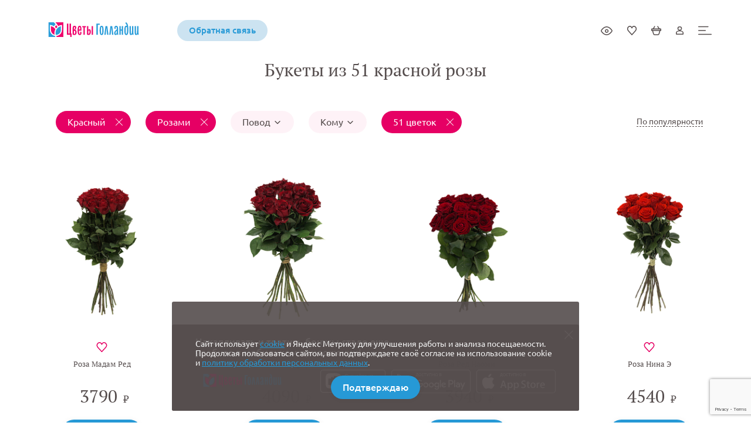

--- FILE ---
content_type: text/html; charset=UTF-8
request_url: https://cvetok39.ru/catalog/krasnyy/51-tsvetok/rozami/
body_size: 62147
content:
<!doctype html>
<html xml:lang="ru" class="" lang="ru">
<head>
    <title>Купить 51 красную розу в Калининграде с доставкой — Цветы Голландии</title>
    <meta http-equiv="Content-Type" content="text/html; charset=UTF-8" />
<meta name="robots" content="index, follow" />
<meta name="description" content="Закажите 51 красную розу в «Цветы Голландии» с доставкой. У нас ✔️ Всегда свежие цветы ✔️ Широкий ассортимент ✔️ Низкие цены ✔️ Профессиональные флористы." />
<link rel="canonical" href="https://cvetok39.ru/catalog/krasnyy/51-tsvetok/rozami/" />
<meta charset="utf-8">
<script data-skip-moving="true">(function(w, d, n) {var cl = "bx-core";var ht = d.documentElement;var htc = ht ? ht.className : undefined;if (htc === undefined || htc.indexOf(cl) !== -1){return;}var ua = n.userAgent;if (/(iPad;)|(iPhone;)/i.test(ua)){cl += " bx-ios";}else if (/Windows/i.test(ua)){cl += ' bx-win';}else if (/Macintosh/i.test(ua)){cl += " bx-mac";}else if (/Linux/i.test(ua) && !/Android/i.test(ua)){cl += " bx-linux";}else if (/Android/i.test(ua)){cl += " bx-android";}cl += (/(ipad|iphone|android|mobile|touch)/i.test(ua) ? " bx-touch" : " bx-no-touch");cl += w.devicePixelRatio && w.devicePixelRatio >= 2? " bx-retina": " bx-no-retina";if (/AppleWebKit/.test(ua)){cl += " bx-chrome";}else if (/Opera/.test(ua)){cl += " bx-opera";}else if (/Firefox/.test(ua)){cl += " bx-firefox";}ht.className = htc ? htc + " " + cl : cl;})(window, document, navigator);</script>


<link href="/bitrix/js/ui/design-tokens/dist/ui.design-tokens.min.css?175395033223463" type="text/css"  rel="stylesheet" />
<link href="/bitrix/js/ui/fonts/opensans/ui.font.opensans.min.css?16666096392320" type="text/css"  rel="stylesheet" />
<link href="/bitrix/js/main/popup/dist/main.popup.bundle.min.css?175395067028056" type="text/css"  rel="stylesheet" />
<link href="/bitrix/cache/css/s1/cvetok_new/page_1e4b448ff63618b849f78a86ea590777/page_1e4b448ff63618b849f78a86ea590777_v1.css?17623612421304" type="text/css"  rel="stylesheet" />
<link href="/bitrix/cache/css/s1/cvetok_new/template_be642d3b8a9ac51226f3d75b6a0acf1c/template_be642d3b8a9ac51226f3d75b6a0acf1c_v1.css?1764168918357794" type="text/css"  data-template-style="true" rel="stylesheet" />




<script type="extension/settings" data-extension="currency.currency-core">{"region":"ru"}</script>



        
        
<meta http-equiv="x-ua-compatible" content="ie=edge">
<meta class="js-meta-viewport" name="viewport" content="width=device-width, height=device-height, initial-scale=1, shrink-to-fit=no, user-scalable=no, minimum-scale=1.0, maximum-scale=1.0">
<meta name="format-detection" content="telephone=no">
<meta name="apple-itunes-app" content="app-id=1628826423">
    <meta name="theme-color" content="#ffffff" />
    <meta name="msapplication-TileColor" content="#da532c" />

    

    <!-- Yandex.Metrika counter -->

<noscript><div><img src="https://mc.yandex.ru/watch/40264869" style="position:absolute; left:-9999px;" alt="" /></div></noscript>
<!-- /Yandex.Metrika counter -->

    <link rel="apple-touch-icon" sizes="180x180" href="/local/templates/cvetok_new/favicon/apple-touch-icon.png">

    <link rel="icon" type="image/x-icon" href="/favicon.ico">
    <link rel="shortcut icon" href="/local/templates/cvetok_new/favicon/favicon.ico" />
    <link rel="icon" type="image/svg+xml" href="/local/templates/cvetok_new/favicon/favicon.svg" />
    <link rel="icon" type="image/png" sizes="32x32" href="/local/templates/cvetok_new/favicon/favicon.ico">
    <link rel="icon" type="image/png" sizes="16x16" href="/local/templates/cvetok_new/favicon/favicon.ico">
    <link rel="icon" type="image/png" href="/local/templates/cvetok_new/favicon/favicon-96x96.png" sizes="96x96" />
    <link rel="manifest" href="/local/templates/cvetok_new/favicon/site.webmanifest">
    <link rel="mask-icon" href="/local/templates/cvetok_new/favicon/safari-pinned-tab.svg" color="#5bbad5">

            <link rel="canonical" href="/catalog/products/filter/color-is-krasnyy/count-is-51-tsvetov/bouquet_with-is-rose/apply/">
    
    <meta property="og:title" content="Купить 51 красную розу в Калининграде с доставкой — Цветы Голландии">
    <meta property="og:description" content="Закажите 51 красную розу в «Цветы Голландии» с доставкой. У нас ✔️ Всегда свежие цветы ✔️ Широкий ассортимент ✔️ Низкие цены ✔️ Профессиональные флористы.">
    <meta property="og:image" content="">
    <meta property="og:url" content="https://cvetok39.ru/catalog/products/filter/color-is-krasnyy/count-is-51-tsvetov/bouquet_with-is-rose/apply/">
        <meta name="apple-mobile-web-app-title" content="Цветок 39" />
</head>
<body class="">
<div class="js--notification-panel">
    <div class="new-site-panel__close js-new-site-panel-close-bnt">
    </div>
</div>
    <div class="loader hidden js-loader">
    </div>
    <div class="notification"></div>
    <div id="panel"></div>
        <header class="website-header ">
        <div class="website-header__menu js-header-menu">
            <div class="website-header__wrapper-scroll">
                <div class="website-header__row-wrapper website-header__row-wrapper_card ">
                    <div class="website-header__row website-header__row_top">
                        <div class="wrapper wrapper_header-row ">
                            <div class="header-menu">
                                <div style = "min-width: 103px;"></div>
                                <nav class="header-menu__nav">
                                                <ul class="header-menu__list">
                                                <li class="header-menu__item">
                        <a href="/about/" class="header-links__menu-link">О нас</a>
                    </li>
                                                                <li class="header-menu__item">
                        <a href="/delivery/" class="header-links__menu-link">Доставка и оплата</a>
                    </li>
                                                                <li class="header-menu__item">
                        <a href="/vacancy/" class="header-links__menu-link">Вакансии</a>
                    </li>
                                                                <li class="header-menu__item">
                        <a href="/opt-sale/" class="header-links__menu-link">Оптовикам</a>
                    </li>
                                                                <li class="header-menu__item">
                        <a href="/publications/" class="header-links__menu-link">Статьи</a>
                    </li>
                                    </ul>
            <ul class="header-menu__list">
                                                <li class="header-menu__item">
                        <a href="/order/" class="header-links__menu-link">Ввести номер заказа</a>
                    </li>
                                                                <li class="header-menu__item">
                        <a href="/map/" class="header-links__menu-link">Ближайший магазин</a>
                    </li>
                                                                <li class="header-menu__item">
                        <a href="/terms-of-exchange-and-return/" class="header-links__menu-link">Условия обмена и возврата</a>
                    </li>
                                                                <li class="header-menu__item header-menu__item_tel">
                        <a href="tel:+7 (4012) 922-000" class="header-links__menu-link">
                            +7 (4012) 922-000                        </a>
                    </li>
                                    </ul>
    
                                </nav>
                            </div>
                        </div>
                    </div>
                </div>
                <div class="website-header__row website-header__row_bottom ">
                    <div class="wrapper wrapper_header-row ">
                        <div class="website-header__row-inner">
                            <div class="website-header__row-group">
                                <div class="header-row " >
                                    <a class="header-row__logo" href="/">
                                        <img width="185" height="53" src="/local/templates/cvetok_new/assets/images/svg/logo.svg" alt="" class="website-header__logo-img">
                                    </a>
                                                                        <button class="header-row__form">Обратная связь</button>
                                </div>
                            </div>
                            <div class="website-header__row-group">
                                <div class="header-links header-links_menu">
                                    <ul class="header-links__list">
                                        <li class="header-links__item">
                                            <a class="header-links__link" href="/personal/views/">
                                                <svg width="19.754" height="15.004" viewBox="0 0 19.754 15.004">
                                                    <g id="Сгруппировать_9963" data-name="Сгруппировать 9963" transform="translate(-1222 -331)">
                                                        <g id="Контур_6782" data-name="Контур 6782" transform="translate(1222 331)" fill="none" stroke-linecap="round">
                                                            <path d="M9.877,0c5.455,0,9.877,6.6,9.877,7.5S15.332,15,9.877,15,0,8.919,0,7.5,4.422,0,9.877,0Z" stroke="none" />
                                                            <path d="M 9.877187728881836 1.499999046325684 C 7.374998092651367 1.499999046325684 5.204507827758789 3.137838363647461 4.133407592773438 4.114138603210449 C 2.563274383544922 5.545295715332031 1.697879791259766 6.993297576904297 1.520927429199219 7.501838684082031 C 1.697879791259766 8.010379791259766 2.563274383544922 9.458381652832031 4.133407592773438 10.88953876495361 C 5.204507827758789 11.8658390045166 7.374998092651367 13.50367832183838 9.877187728881836 13.50367832183838 C 12.15651702880859 13.50367832183838 14.20897769927979 12.02889823913574 15.5294075012207 10.79170799255371 C 16.90875244140625 9.499316215515137 17.84233093261719 8.126703262329102 18.16972351074219 7.501838684082031 C 17.84233093261719 6.876974105834961 16.90875244140625 5.504361152648926 15.5294075012207 4.211968421936035 C 14.20897769927979 2.97477912902832 12.15651702880859 1.499999046325684 9.877187728881836 1.499999046325684 M 9.877187728881836 -9.5367431640625e-07 C 15.33220767974854 -9.5367431640625e-07 19.7543773651123 6.597858428955078 19.7543773651123 7.501838684082031 C 19.7543773651123 8.405818939208984 15.33220767974854 15.00367832183838 9.877187728881836 15.00367832183838 C 4.422167778015137 15.00367832183838 -1.9073486328125e-06 8.918718338012695 -1.9073486328125e-06 7.501838684082031 C -1.9073486328125e-06 6.084959030151367 4.422167778015137 -9.5367431640625e-07 9.877187728881836 -9.5367431640625e-07 Z" stroke="none" fill="currentColor" />
                                                        </g>
                                                        <g id="Эллипс_23" data-name="Эллипс 23" transform="translate(1228.816 335.704)" fill="none" stroke="currentColor" stroke-width="1.5">
                                                            <circle cx="3.115" cy="3.115" r="3.115" stroke="none" />
                                                            <circle cx="3.115" cy="3.115" r="2.365" fill="none" />
                                                        </g>
                                                    </g>
                                                </svg>
                                                <span class="header-links__count" id="viewed" style="display: none">9+</span>
                                                <span class="header-links__title">Просмотренное</span>
                                            </a>
                                        </li>
                                        <li class="header-links__item">
                                            <a class="header-links__link" href="/personal/favorites/">
                                                <svg width="16.098" height="15.069" viewBox="0 0 16.098 15.069">
                                                    <g id="Heart" transform="translate(-1 -0.973)">
                                                        <path id="Контур_7183" data-name="Контур 7183" d="M15.019,7.417a4.375,4.375,0,0,0-1.078-5.732A3.578,3.578,0,0,0,8.72,2.857a5.6,5.6,0,0,0-.375.869,5.6,5.6,0,0,0-.387-.869A3.558,3.558,0,0,0,2.749,1.685,4.4,4.4,0,0,0,1.684,7.417c.5.848,6.661,7.143,6.661,7.143S14.51,8.264,15.019,7.417Z" transform="translate(0.696 0.732)" fill="none" stroke="currentColor" stroke-linecap="round" stroke-linejoin="round" stroke-width="1.5" />
                                                    </g>
                                                </svg>
                                                <span class="header-links__count" id="favorites" style="display: none">9+</span>
                                                <span class="header-links__title">Избранное</span>
                                            </a>
                                        </li>
                                        <li class="header-links__item">
                                            <a class="header-links__link" href="/personal/order/make/">
                                                <svg width="16.955" height="15.274" viewBox="0 0 16.955 15.274">
                                                    <g id="Shopping_Basket" transform="translate(-0.25 -0.458)">
                                                        <path id="Контур_7184" data-name="Контур 7184" d="M17.926,25.275l-1.643,5.607a2.1,2.1,0,0,1-1.868,1.627h-5.7a2.1,2.1,0,0,1-1.868-1.627L5.151,25.275" transform="translate(-2.817 -17.527)" fill="none" stroke="currentColor" stroke-linejoin="round" stroke-width="1.5" />
                                                        <line id="Линия_6" data-name="Линия 6" x2="2.535" y2="3.73" transform="translate(11.188 1.5)" fill="none" stroke="currentColor" stroke-linecap="round" stroke-linejoin="round" stroke-width="1.5" />
                                                        <line id="Линия_7" data-name="Линия 7" x1="2.317" y2="3.73" transform="translate(3.723 1.5)" fill="none" stroke="currentColor" stroke-linecap="round" stroke-linejoin="round" stroke-width="1.5" />
                                                        <path id="Контур_7185" data-name="Контур 7185" d="M1,19.409V17.063c0-.031.052-.063.1-.063H16.352a.1.1,0,0,1,.1.094V19.44a.1.1,0,0,1-.1.094H1.1C1.052,19.5,1,19.472,1,19.409Z" transform="translate(0 -11.383)" fill="none" stroke="currentColor" stroke-linecap="round" stroke-linejoin="round" stroke-width="1.5" />
                                                    </g>
                                                </svg>
                                                <span class="header-links__count" id="cart" style="display: none">9+</span>
                                                <span class="header-links__title">Корзина</span>
                                            </a>
                                        </li>
                                        <li class="header-links__item">
                                                                                            <button class="header-links__link" type="button" data-popup="auth-modal">
                                                    <svg width="12.813" height="14.988" viewBox="0 0 12.813 14.988">
                                                        <g id="User" transform="translate(0.75 0.75)">
                                                            <path id="Контур_7186" data-name="Контур 7186" d="M12.313,38.4v2.328a.357.357,0,0,1-.359.359H1.348A.357.357,0,0,1,1,40.732V38.4C1,36.523,3.526,35,6.656,35S12.313,36.523,12.313,38.4Z" transform="translate(-1 -27.603)" fill="none" stroke="currentColor" stroke-linecap="round" stroke-miterlimit="10" stroke-width="1.5" />
                                                            <circle id="Эллипс_176" data-name="Эллипс 176" cx="3.046" cy="3.046" r="3.046" transform="translate(2.604)" fill="none" stroke="currentColor" stroke-linecap="round" stroke-miterlimit="10" stroke-width="1.5" />
                                                        </g>
                                                    </svg>
                                                    <span class="header-links__title">Личный кабинет</span>
                                                </button>
                                                                                    </li>
                                                                                    <li class="header-links__item header-links__item_card-menu">
                                                <div class="header-links__menu">
                                                    <div class="header-links__menu-trigger">
                                                        <button class="close-button js-desktop-menu-trigger" type="button">
                                                            <svg class="close-button_open" xmlns="http://www.w3.org/2000/svg" width="25.5" height="15.5" viewBox="0 0 25.5 15.5">
                                                                <g transform="translate(0.75 0.75)">
                                                                    <line x2="18" fill="none" stroke="#554d4d" stroke-linecap="round" stroke-width="1.5" />
                                                                    <line x2="13" transform="translate(0 7)" fill="none" stroke="#554d4d" stroke-linecap="round" stroke-width="1.5" />
                                                                    <line x2="24" transform="translate(0 14)" fill="none" stroke="#554d4d" stroke-linecap="round" stroke-width="1.5" />
                                                                </g>
                                                            </svg>
                                                            <svg class="close-button_close" xmlns="http://www.w3.org/2000/svg" width="19.092" height="19.092" viewBox="0 0 19.092 19.092">
                                                                <line x2="24" transform="translate(1.061 1.061) rotate(45)" fill="none" stroke="#554d4d" stroke-linecap="round" stroke-width="1.5" />
                                                                <line x2="24" transform="translate(1.061 18.031) rotate(-45)" fill="none" stroke="#554d4d" stroke-linecap="round" stroke-width="1.5" />
                                                            </svg>
                                                        </button>
                                                    </div>
                                                    <div class="header-links__menu-dropdown js-desktop-menu">
                                                        <div class="header-links__menu-row">
                                                            
    <ul class="header-links__menu-list">
                    <li class="header-links__menu-item">
                <a href="/about/" class="header-links__menu-link">
                    О нас                </a>
            </li>
                    <li class="header-links__menu-item">
                <a href="/delivery/" class="header-links__menu-link">
                    Доставка и оплата                </a>
            </li>
                    <li class="header-links__menu-item">
                <a href="/vacancy/" class="header-links__menu-link">
                    Вакансии                </a>
            </li>
                    <li class="header-links__menu-item">
                <a href="/opt-sale/" class="header-links__menu-link">
                    Оптовикам                </a>
            </li>
                    <li class="header-links__menu-item">
                <a href="/publications/" class="header-links__menu-link">
                    Статьи                </a>
            </li>
                    <li class="header-links__menu-item">
                <a href="/order/" class="header-links__menu-link">
                    Ввести номер заказа                </a>
            </li>
                    <li class="header-links__menu-item">
                <a href="/map/" class="header-links__menu-link">
                    Ближайший магазин                </a>
            </li>
                    <li class="header-links__menu-item">
                <a href="/terms-of-exchange-and-return/" class="header-links__menu-link">
                    Условия обмена и возврата                </a>
            </li>
                    <li class="header-links__menu-item">
                <a href="tel:+7 (4012) 922-000" class="header-links__menu-link">
                    +7 (4012) 922-000                </a>
            </li>
            </ul>

                                                        </div>
                                                    </div>
                                                </div>
                                            </li>
                                                                            </ul>
                                </div>
                            </div>
                        </div>
                    </div>
                </div>
            </div>
        </div>
        <div class="website-header__mobile-menu">
            <div class="mobile-menu">
                <a href="/" class="mobile-menu__logo">
                    <img width="135" height="38.59" src="/local/templates/cvetok_new/assets/images/svg/logo.svg" alt="" class="mobile-menu__logo-img">
                </a>
                <div class="mobile-menu__links">
                    <div class="header-links header-links_mobile">
                        <ul class="header-links__list">
                            <li class="header-links__item">
                                                                    <button class="header-links__link" type="button" data-popup="auth-modal">
                                        <svg width="12.813" height="14.988" viewBox="0 0 12.813 14.988">
                                            <g transform="translate(0.75 0.75)">
                                                <path d="M12.313,38.4v2.328a.357.357,0,0,1-.359.359H1.348A.357.357,0,0,1,1,40.732V38.4C1,36.523,3.526,35,6.656,35S12.313,36.523,12.313,38.4Z" transform="translate(-1 -27.603)" fill="none" stroke="currentColor" stroke-linecap="round" stroke-miterlimit="10" stroke-width="1.5" />
                                                <circle cx="3.046" cy="3.046" r="3.046" transform="translate(2.604)" fill="none" stroke="currentColor" stroke-linecap="round" stroke-miterlimit="10" stroke-width="1.5" />
                                            </g>
                                        </svg>
                                    </button>
                                                            </li>
                            <li class="header-links__item">
                                <a class="header-links__link" href="/personal/order/make/">
                                    <svg width="16.955" height="15.274" viewBox="0 0 16.955 15.274">
                                        <g transform="translate(-0.25 -0.458)">
                                            <path d="M17.926,25.275l-1.643,5.607a2.1,2.1,0,0,1-1.868,1.627h-5.7a2.1,2.1,0,0,1-1.868-1.627L5.151,25.275" transform="translate(-2.817 -17.527)" fill="none" stroke="currentColor" stroke-linejoin="round" stroke-width="1.5" />
                                            <line x2="2.535" y2="3.73" transform="translate(11.188 1.5)" fill="none" stroke="currentColor" stroke-linecap="round" stroke-linejoin="round" stroke-width="1.5" />
                                            <line x1="2.317" y2="3.73" transform="translate(3.723 1.5)" fill="none" stroke="currentColor" stroke-linecap="round" stroke-linejoin="round" stroke-width="1.5" />
                                            <path d="M1,19.409V17.063c0-.031.052-.063.1-.063H16.352a.1.1,0,0,1,.1.094V19.44a.1.1,0,0,1-.1.094H1.1C1.052,19.5,1,19.472,1,19.409Z" transform="translate(0 -11.383)" fill="none" stroke="currentColor" stroke-linecap="round" stroke-linejoin="round" stroke-width="1.5" />
                                        </g>
                                    </svg>
                                    <span class="header-links__count" id="cart_mobile" style="display: none">9+</span>
                                </a>
                            </li>
                        </ul>
                    </div>
                </div>
                <div class="mobile-menu__close-btn">
                    <button class="close-button js-header-menu-trigger" type="button">
                        <svg class="close-button_open" xmlns="http://www.w3.org/2000/svg" width="25.5" height="15.5" viewBox="0 0 25.5 15.5">
                            <g transform="translate(0.75 0.75)">
                                <line x2="18" fill="none" stroke="#554d4d" stroke-linecap="round" stroke-width="1.5" />
                                <line x2="13" transform="translate(0 7)" fill="none" stroke="#554d4d" stroke-linecap="round" stroke-width="1.5" />
                                <line x2="24" transform="translate(0 14)" fill="none" stroke="#554d4d" stroke-linecap="round" stroke-width="1.5" />
                            </g>
                        </svg>
                        <svg class="close-button_close" xmlns="http://www.w3.org/2000/svg" width="19.092" height="19.092" viewBox="0 0 19.092 19.092">
                            <line x2="24" transform="translate(1.061 1.061) rotate(45)" fill="none" stroke="#554d4d" stroke-linecap="round" stroke-width="1.5" />
                            <line x2="24" transform="translate(1.061 18.031) rotate(-45)" fill="none" stroke="#554d4d" stroke-linecap="round" stroke-width="1.5" />
                        </svg>
                    </button>
                </div>
            </div>
        </div>
    </header>
    
<section class="form">
    <div class="form-wrapper">
        <button class="form__close">
            <span></span>
            <span></span>
        </button>
        <aside>
            <svg class="logo" width="32" height="32" viewBox="0 0 32 32" fill="none" xmlns="http://www.w3.org/2000/svg">
                <path d="M14.8803 15.1226C14.5693 15.7091 14.2888 16.3158 14.0435 16.9402C14.0258 16.9883 14.0082 17.0388 13.9879 17.0869C13.8868 17.3472 13.7933 17.6077 13.7073 17.8731C13.4216 18.7478 13.2017 19.6503 13.0551 20.5806C13.002 20.9118 12.959 21.248 12.9261 21.5868C12.9261 21.5969 12.9261 21.607 12.9261 21.6196C12.8705 22.1808 12.8453 22.7522 12.8453 23.326C12.8453 24.2766 12.9211 25.2094 13.0652 26.1169C13.1132 26.4229 13.1688 26.7237 13.2371 27.022C11.4321 26.5391 9.81415 25.5987 8.5122 24.3322C7.94343 23.776 7.4378 23.1566 7.00299 22.4892C5.91339 20.8081 5.27637 18.8059 5.27637 16.6521V8.47394C7.41255 8.92895 9.38188 9.83399 11.0807 11.0828C11.7633 11.5834 12.4003 12.1421 12.9919 12.7463C13.2396 13.0041 13.4798 13.267 13.7099 13.54C14.132 14.0406 14.5238 14.5715 14.8829 15.1251L14.8803 15.1226Z" fill="#EF046D"/>
                <path d="M16.5407 6.23926V6.24936C16.5407 6.24936 16.5407 6.24686 16.5356 6.24431L16.5407 6.23926Z" fill="#EF046D"/>
                <path d="M19.2462 10.3551C18.4828 11.0453 17.0494 12.4256 16.5337 13.328C15.9168 12.4382 14.625 11.0781 13.8262 10.3551C14.3924 9.08098 15.1306 7.90293 16.0104 6.84619C16.1772 6.64143 16.3517 6.44428 16.5337 6.24962C16.5337 6.24707 16.5362 6.24707 16.5362 6.24457C16.5387 6.24707 16.5412 6.24707 16.5412 6.24962C16.7207 6.44428 16.8952 6.64143 17.062 6.84619C17.9418 7.90293 18.68 9.08098 19.2462 10.3551Z" fill="#EF046D"/>
                <path d="M16.5358 6.24431C16.5358 6.24431 16.5332 6.24686 16.5332 6.24936V6.23926C16.5332 6.23926 16.5358 6.23926 16.5358 6.24431Z" fill="#EF046D"/>
                <path fill-rule="evenodd" clip-rule="evenodd" d="M14.8801 31.5219C14.9559 31.666 15.0318 31.8051 15.1127 31.9441H0.0532227V0.0531616H11.4192C13.1104 1.71913 14.291 3.00083 15.2264 4.28003C15.1101 4.39884 14.9938 4.52019 14.8801 4.64405C14.5135 5.04096 14.1646 5.45303 13.836 5.87769C13.2773 6.60328 12.7742 7.37175 12.3344 8.17819C12.208 8.4133 12.0866 8.64841 11.9678 8.88856C11.6038 8.6383 11.2296 8.4032 10.8454 8.17819C8.60552 6.88134 6.05221 6.06985 3.327 5.87769C3.26885 5.87769 3.2082 5.87015 3.15005 5.86759C3.09189 5.8651 3.03374 5.85999 2.97564 5.85749V16.6496C2.97564 19.0184 3.60512 21.238 4.70986 23.1516C5.12193 23.8646 5.5972 24.537 6.13062 25.1564C8.04684 27.3785 10.6988 28.9459 13.7071 29.4818C13.7526 29.4894 13.7956 29.497 13.8411 29.5046C13.884 29.5121 13.9295 29.5197 13.975 29.5273C14.2076 30.1442 14.4782 30.7458 14.7764 31.3248C14.8093 31.393 14.8447 31.4587 14.8801 31.5219Z" fill="#2B9DD9"/>
                <path d="M31.9466 31.9441V0.0531616H14.8799C17.059 2.3688 19.2837 5.38478 20.9901 8.53465C21.1848 8.4133 21.3794 8.29449 21.5766 8.18074C23.8013 6.89143 26.3369 6.07995 29.0418 5.8828V16.6496C29.0418 23.0657 24.4105 28.3973 18.3104 29.4818C17.7289 29.5854 17.1349 29.6512 16.5307 29.6739C16.5737 29.7675 16.6167 29.8585 16.6622 29.952C16.7026 30.0355 16.7456 30.1239 16.7886 30.2074C17.0186 30.6599 17.2714 31.0998 17.5419 31.5245C17.6354 31.6685 17.7289 31.8076 17.8251 31.9466H31.9441L31.9466 31.9441Z" fill="#EF046D"/>
                <path d="M26.7443 16.6494V8.56225L26.7392 8.55975C24.9949 8.98447 23.3668 9.70745 21.9157 10.6757C21.2332 11.1308 20.5885 11.6389 19.9919 12.195C19.3826 12.7613 18.8189 13.3781 18.3083 14.038C18.1641 14.2225 18.0276 14.4096 17.8936 14.5992C17.8583 14.6497 17.8229 14.7003 17.7875 14.7534C17.7041 14.8773 17.6232 14.9986 17.5423 15.1225C17.0215 15.939 16.5737 16.8062 16.2121 17.7163L16.0988 18.0069C16.0659 18.0878 16.0381 18.1713 16.0078 18.2521C15.449 19.8398 15.1406 21.5462 15.1406 23.3233C15.1406 23.9781 15.1836 24.6253 15.2645 25.2598C15.3555 25.95 15.4895 26.625 15.6664 27.2823H16.0103C16.9128 27.2646 17.7925 27.1937 18.3108 27.1356C23.1342 26.084 26.7443 21.7889 26.7443 16.6494Z" fill="#2B9DD9"/>
            </svg>
            <div class="form-block">
                <h2>Оставьте своё обращение, чтобы мы понимали друг друга</h2>
                <hr>
                <div class="form-block__contacts">
                    <h2>Контакты</h2>
                    <a href="mailto:marketing@cvetok39.ru">
                        <svg width="32" height="32" viewBox="0 0 32 32" fill="none" xmlns="http://www.w3.org/2000/svg">
                            <path d="M18.1058 7H8.89424C8.52002 7 8.1602 7.01435 7.81477 7.05738C3.94305 7.38734 2 9.66833 2 13.8717V19.61C2 25.3484 4.30288 26.4817 8.89424 26.4817H9.46996C9.78661 26.4817 10.204 26.6969 10.3911 26.9407L12.1183 29.2361C12.8811 30.2546 14.1189 30.2546 14.8817 29.2361L16.6089 26.9407C16.8248 26.6538 17.1702 26.4817 17.53 26.4817H18.1058C22.3229 26.4817 24.6114 24.5593 24.9424 20.686C24.9856 20.3417 25 19.983 25 19.61V13.8717C25 9.29534 22.6971 7 18.1058 7ZM8.47685 18.4767C7.67084 18.4767 7.03755 17.8311 7.03755 17.0421C7.03755 16.2531 7.68523 15.6075 8.47685 15.6075C9.26846 15.6075 9.91615 16.2531 9.91615 17.0421C9.91615 17.8311 9.26846 18.4767 8.47685 18.4767ZM13.5 18.4767C12.694 18.4767 12.0607 17.8311 12.0607 17.0421C12.0607 16.2531 12.7084 15.6075 13.5 15.6075C14.2916 15.6075 14.9393 16.2531 14.9393 17.0421C14.9393 17.8311 14.306 18.4767 13.5 18.4767ZM18.5375 18.4767C17.7315 18.4767 17.0982 17.8311 17.0982 17.0421C17.0982 16.2531 17.7459 15.6075 18.5375 15.6075C19.3292 15.6075 19.9768 16.2531 19.9768 17.0421C19.9768 17.8311 19.3292 18.4767 18.5375 18.4767Z" fill="#2699D6"/>
                            <path d="M30 8.65209V14.2071C30 16.9846 29.1519 18.8733 27.4556 19.9148C27.0452 20.1648 26.5664 19.8315 26.5664 19.3454L26.5801 14.2071C26.5801 8.65209 23.4475 5.47186 17.9756 5.47186L9.64477 5.48575C9.16599 5.48575 8.83768 4.99969 9.08391 4.58307C10.1099 2.86102 11.9703 2 14.6925 2H23.4475C27.8113 2 30 4.22199 30 8.65209Z" fill="#EF046D"/>
                        </svg>
                        marketing@cvetok39.ru
                    </a>
                    <a href="tel:+74012922000">
                        <svg width="32" height="32" viewBox="0 0 32 32" fill="none" xmlns="http://www.w3.org/2000/svg">
                            <path d="M15.4034 29.1014C14.3179 29.7992 13.0258 30.105 11.742 29.9681C10.4582 29.8311 9.25999 29.2596 8.34661 28.3489L7.55089 27.5546C7.19795 27.1984 7 26.7176 7 26.2167C7 25.7157 7.19795 25.2349 7.55089 24.8789L10.9013 21.5552C11.2545 21.2042 11.7326 21.0071 12.231 21.0071C12.7294 21.0071 13.2075 21.2042 13.5607 21.5552C13.9174 21.9075 14.399 22.1051 14.9008 22.1051C15.4027 22.1051 15.8842 21.9075 16.241 21.5552L21.5807 16.2248C21.9336 15.8687 22.1316 15.388 22.1316 14.887C22.1316 14.3861 21.9336 13.9053 21.5807 13.5492C21.2291 13.1966 21.0316 12.7194 21.0316 12.2218C21.0316 11.7243 21.2291 11.247 21.5807 10.8945L24.8054 7.54993C25.1622 7.1976 25.6438 7 26.1456 7C26.6475 7 27.1291 7.1976 27.4857 7.54993L28.2814 8.34425C29.2103 9.24318 29.8023 10.4329 29.9585 11.7149C30.115 12.997 29.826 14.2937 29.14 15.3887C25.4887 20.8001 20.8243 25.4563 15.4034 29.1014Z" fill="#2699D6"/>
                            <path fill-rule="evenodd" clip-rule="evenodd" d="M14.8781 14.0283C14.8034 14.2074 14.6943 14.3755 14.5508 14.5226C14.5416 14.532 14.5323 14.5414 14.5229 14.5506C14.2389 14.8276 13.8511 14.9987 13.4233 15C13.4217 15 13.4201 15 13.4186 15L6.53254 15C5.8929 15 5.31625 14.6147 5.07149 14.0237C4.8267 13.4328 4.96201 12.7526 5.4143 12.3003L7.73907 9.97554L2.46319 4.69967C1.8456 4.08209 1.8456 3.08078 2.46319 2.46319C3.08078 1.8456 4.08208 1.8456 4.69968 2.46319L9.97555 7.73905L12.3003 5.41428C12.7526 4.96199 13.4328 4.82671 14.0237 5.07147C14.6147 5.31626 15 5.89289 15 6.53253V13.4185C15 13.6347 14.9566 13.8407 14.8781 14.0283Z" fill="#EF046D"/>
                        </svg>
                        +7 (4012) 922-000                    </a>
                </div>
                <hr>
                <div class="form-block__messenger">
                    <h2>Соцсети</h2>
                    <div class="form-block__messenger-link">
                        <a href="https://vk.com/cvetok39">
                            <svg width="34" height="34" viewBox="0 0 34 34" fill="none" xmlns="http://www.w3.org/2000/svg">
                                <path d="M21.945 0H11.655C2.2 0 0 2.2 0 11.655V22C0 31.4 2.2 33.6 11.655 33.6H22C31.4 33.6 33.6 31.4 33.6 21.945V11.655C33.6 2.2 31.395 0 21.945 0Z" fill="#2699D6"/>
                                <path d="M27.6869 10.875C27.8409 10.355 27.6869 9.97495 26.9459 9.97495H24.4939C24.2641 9.95897 24.0354 10.0188 23.8429 10.1452C23.6503 10.2717 23.5046 10.4577 23.4279 10.6749C22.6677 12.4822 21.6528 14.1713 20.4139 15.691C19.8439 16.261 19.5809 16.444 19.2689 16.444C19.1149 16.444 18.8779 16.2609 18.8779 15.7439V10.875C18.8779 10.251 18.7029 9.97495 18.1869 9.97495H14.3329C14.255 9.97064 14.177 9.98177 14.1034 10.0077C14.0297 10.0337 13.962 10.0739 13.904 10.1262C13.846 10.1784 13.7989 10.2416 13.7654 10.3121C13.7319 10.3826 13.7127 10.459 13.7089 10.5369C13.7089 11.1279 14.5909 11.265 14.6829 12.93V16.5429C14.6829 17.3339 14.5409 17.4799 14.2289 17.4799C13.3959 17.4799 11.3729 14.425 10.1749 10.928C9.9339 10.249 9.6959 9.97495 9.0679 9.97495H6.6159C5.9159 9.97495 5.7749 10.3039 5.7749 10.6749C5.7749 11.3239 6.6079 14.5499 9.6499 18.8129C11.6769 21.7229 14.5329 23.2999 17.1299 23.2999C18.6909 23.2999 18.8819 22.95 18.8819 22.347C18.8819 19.566 18.7399 19.304 19.5229 19.304C19.8849 19.304 20.5099 19.4869 21.9659 20.8899C23.6309 22.5549 23.9059 23.2999 24.8379 23.2999H27.2899C27.9899 23.2999 28.3429 22.9499 28.1389 22.2589C27.6729 20.8059 24.5219 17.8179 24.3799 17.6179C24.0179 17.1519 24.1219 16.944 24.3799 16.527C24.3859 16.519 27.3749 12.306 27.6869 10.875Z" fill="white"/>
                            </svg>
                        </a>
                        <a href="https://ok.ru/group/52727751377069">
                            <svg width="35" height="34" viewBox="0 0 35 34" fill="none" xmlns="http://www.w3.org/2000/svg">
                                <path d="M22.5451 0H12.2551C2.8001 0 0.600098 2.2 0.600098 11.655V22C0.600098 31.4 2.8001 33.6 12.2551 33.6H22.6001C32.0001 33.6 34.2001 31.4 34.2001 21.945V11.655C34.2001 2.2 31.9951 0 22.5451 0Z" fill="#2699D6"/>
                                <path d="M22.364 20.283C21.2036 20.9248 19.9184 21.3088 18.596 21.409L19.471 22.271L22.665 25.465C23.833 26.665 21.932 28.534 20.752 27.378C19.952 26.566 18.78 25.394 17.558 24.171L14.364 27.371C13.183 28.522 11.283 26.634 12.464 25.458C13.276 24.646 14.436 23.474 15.658 22.264L16.52 21.402C15.1889 21.3067 13.8945 20.9225 12.727 20.276C11.362 19.397 10.763 18.882 11.291 17.806C11.601 17.195 12.451 16.68 13.577 17.567C14.7425 18.3753 16.1318 18.7985 17.55 18.777C18.9682 18.7985 20.3576 18.3753 21.523 17.567C22.649 16.684 23.495 17.194 23.809 17.806C24.328 18.882 23.729 19.397 22.365 20.28L22.364 20.283ZM12.115 11.73C12.1125 10.6555 12.4287 9.60438 13.0238 8.70971C13.6189 7.81504 14.4661 7.11704 15.458 6.70406C16.45 6.29109 17.5422 6.1817 18.5964 6.38975C19.6506 6.59779 20.6193 7.11392 21.38 7.8728C22.1407 8.63168 22.6592 9.59919 22.8697 10.6529C23.0803 11.7065 22.9735 12.799 22.5629 13.7919C22.1523 14.7849 21.4564 15.6337 20.5631 16.231C19.6699 16.8282 18.6195 17.147 17.545 17.147C16.1075 17.1459 14.7289 16.5753 13.7112 15.56C12.6935 14.5447 12.1195 13.1675 12.115 11.73ZM14.878 11.73C14.8804 12.257 15.0389 12.7715 15.3334 13.2085C15.6279 13.6455 16.0453 13.9855 16.5329 14.1855C17.0205 14.3855 17.5564 14.4365 18.073 14.3322C18.5896 14.2279 19.0637 13.9728 19.4354 13.5993C19.8072 13.2257 20.0599 12.7504 20.1618 12.2333C20.2636 11.7162 20.2099 11.1805 20.0076 10.6939C19.8052 10.2073 19.4632 9.79156 19.0248 9.49915C18.5863 9.20675 18.071 9.0508 17.544 9.05099C17.1931 9.05178 16.8458 9.12171 16.5219 9.25679C16.198 9.39188 15.9039 9.58946 15.6564 9.83826C15.4089 10.087 15.2129 10.3822 15.0795 10.7068C14.9461 11.0314 14.878 11.3791 14.879 11.73H14.878Z" fill="white"/>
                            </svg>
                        </a>
                        <a href="https://my.mail.ru/community/cvety.gollandii/">
                            <svg width="34" height="34" viewBox="0 0 34 34" fill="none" xmlns="http://www.w3.org/2000/svg">
                                <path d="M22.1452 0H11.8552C2.4002 0 0.200195 2.2 0.200195 11.655V22C0.200195 31.4 2.4002 33.6 11.8552 33.6H22.2002C31.6002 33.6 33.8002 31.4 33.8002 21.945V11.655C33.8002 2.2 31.5952 0 22.1452 0Z" fill="#2699D6"/>
                                <path d="M17.3442 7.71106C14.8858 7.71106 12.528 8.68766 10.7897 10.426C9.05131 12.1644 8.07471 14.5221 8.07471 16.9806C8.07471 19.439 9.05131 21.7967 10.7897 23.5351C12.528 25.2735 14.8858 26.2501 17.3442 26.2501C17.5491 26.2501 17.7456 26.1687 17.8904 26.0238C18.0353 25.8789 18.1167 25.6824 18.1167 25.4776C18.1167 25.2727 18.0353 25.0762 17.8904 24.9313C17.7456 24.7864 17.5491 24.7051 17.3442 24.7051C15.8165 24.7051 14.3232 24.2521 13.053 23.4033C11.7828 22.5546 10.7928 21.3483 10.2082 19.9369C9.62355 18.5255 9.47059 16.9725 9.76862 15.4742C10.0667 13.9759 10.8023 12.5996 11.8825 11.5194C12.9627 10.4391 14.339 9.70351 15.8373 9.40547C17.3356 9.10744 18.8887 9.2604 20.3001 9.84501C21.7114 10.4296 22.9178 11.4196 23.7665 12.6898C24.6152 13.96 25.0682 15.4534 25.0682 16.9811V18.5261C25.0949 18.7432 25.0751 18.9635 25.0102 19.1725C24.9453 19.3814 24.8368 19.5742 24.6918 19.738C24.5468 19.9019 24.3687 20.0331 24.1692 20.1229C23.9698 20.2128 23.7535 20.2592 23.5347 20.2592C23.3159 20.2592 23.0996 20.2128 22.9002 20.1229C22.7007 20.0331 22.5226 19.9019 22.3776 19.738C22.2326 19.5742 22.1241 19.3814 22.0592 19.1725C21.9943 18.9635 21.9746 18.7432 22.0012 18.5261V13.1181C22.0012 12.9132 21.9198 12.7167 21.7749 12.5718C21.6301 12.4269 21.4336 12.3456 21.2287 12.3456C21.0238 12.3456 20.8273 12.4269 20.6825 12.5718C20.5376 12.7167 20.4562 12.9132 20.4562 13.1181V13.5241C19.771 12.9015 18.9158 12.4972 17.9998 12.3628C17.0838 12.2285 16.1485 12.3702 15.3134 12.7697C14.4782 13.1693 13.7811 13.8087 13.311 14.6063C12.8409 15.4039 12.6191 16.3235 12.674 17.2477C12.7289 18.1718 13.0579 19.0587 13.6191 19.7951C14.1803 20.5314 14.9482 21.0838 15.8248 21.3817C16.7013 21.6797 17.6468 21.7097 18.5405 21.4678C19.4342 21.226 20.2355 20.7234 20.8422 20.0241C21.1795 20.6119 21.7006 21.0726 22.3254 21.3351C22.9502 21.5976 23.644 21.6475 24.2999 21.477C24.9558 21.3065 25.5375 20.925 25.9553 20.3915C26.3731 19.8579 26.6039 19.2017 26.6122 18.5241V16.9801C26.6122 14.5219 25.6358 12.1645 23.8977 10.4262C22.1597 8.68799 19.8023 7.71132 17.3442 7.71106ZM17.3442 20.0931C16.7285 20.0931 16.1266 19.9105 15.6147 19.5684C15.1028 19.2264 14.7038 18.7402 14.4682 18.1714C14.2326 17.6025 14.1709 16.9766 14.291 16.3727C14.4111 15.7689 14.7076 15.2142 15.143 14.7788C15.5783 14.3435 16.133 14.047 16.7369 13.9269C17.3408 13.8068 17.9667 13.8684 18.5355 14.104C19.1043 14.3396 19.5905 14.7386 19.9326 15.2506C20.2746 15.7625 20.4572 16.3644 20.4572 16.9801C20.4561 17.8054 20.1278 18.5965 19.5443 19.1801C18.9607 19.7637 18.1695 20.092 17.3442 20.0931Z" fill="white"/>
                            </svg>
                        </a>
                        <a href="https://t.me/cvetok39">
                            <svg width="35" height="34" viewBox="0 0 35 34" fill="none" xmlns="http://www.w3.org/2000/svg">
                                <path d="M22.7448 0H12.4548C2.9998 0 0.799805 2.2 0.799805 11.655V22C0.799805 31.4 2.9998 33.6 12.4548 33.6H22.7998C32.1998 33.6 34.3998 31.4 34.3998 21.945V11.655C34.3998 2.2 32.1948 0 22.7448 0Z" fill="#2699D6"/>
                                <path fill-rule="evenodd" clip-rule="evenodd" d="M8.27792 15.6999C13.4606 13.4493 16.9159 11.9586 18.6439 11.2279C23.5749 9.16994 24.6119 8.81394 25.2779 8.79894C25.5272 8.79284 25.7721 8.86525 25.9779 9.00594C26.1182 9.13315 26.2077 9.30685 26.2299 9.49494C26.272 9.72579 26.2821 9.96134 26.2599 10.1949C25.9929 13.0089 24.8379 19.8349 24.2459 22.9749C23.9939 24.3079 23.5059 24.7519 23.0319 24.7959C21.9949 24.8849 21.2109 24.1149 20.2179 23.4629C18.6479 22.4409 17.7749 21.8039 16.2489 20.7979C14.4869 19.6429 15.6269 19.0059 16.6339 17.9699C16.9009 17.7029 21.4469 13.5569 21.5339 13.1869C21.5449 13.1318 21.5426 13.0747 21.5271 13.0207C21.5117 12.9666 21.4835 12.9169 21.4449 12.8759C21.39 12.842 21.3278 12.8216 21.2635 12.8164C21.1992 12.8112 21.1346 12.8213 21.0749 12.8459C20.9119 12.8759 18.4239 14.5339 13.5819 17.8069C13.0309 18.2403 12.3573 18.4891 11.6569 18.5179C10.7126 18.404 9.78387 18.1853 8.88792 17.8659C7.77692 17.5109 6.88792 17.3179 6.96292 16.6959C7.00492 16.3669 7.44892 16.0409 8.27792 15.6999Z" fill="white"/>
                            </svg>
                        </a>
                    </div>
                </div>
            </div>
        </aside>
        <div class="feedback-form-wrapper">
            <div data-form-validate="data-form-validate" data-callback="feedback">
                <form action="https://cvetok39.ru/ajax/add_feedback.php" method="post" id="feedback-form">
                    <h2>Форма обратной связи</h2>
                    <div class="form-group">

                        <div class="form-column">
                            <div
                                    class="custom-input"
                                    data-validate-type="text"
                                    data-limitation="name"
                                    data-message-base="Поле обязательно к заполнению"
                                    data-message-extra="Проверьте корректность заполнения поля"
                                    data-required="data-required"
                            >
                                <label><span class="custom-input__label">Ваше имя <span class="custom-input__label-sub-required">*</span></span>
                                    <input type="text" name="name" placeholder="Имя" />
                                </label>
                            </div>
                        </div>

                        <div class="form-row">
                            <div class="form-column">
                                <div
                                        class="custom-input"
                                        data-validate-type="email"
                                        data-on-input-validate="data-on-input-validate"
                                        data-message-base="Поле обязательно к заполнению"
                                        data-message-extra="Некорректный адрес"
                                        data-message-success="Поле заполнено верно"
                                        data-required="data-required"
                                >
                                    <label><span class="custom-input__label">Ваш email <span class="custom-input__label-sub-required">*</span></span>
                                        <input type="email" name="email" placeholder="Email"/>
                                    </label>
                                </div>
                            </div>

                            <div class="form-column">
                                <div
                                        class="custom-input"
                                        data-validate-type="phone"
                                        data-on-input-validate="data-on-input-validate"
                                        data-message-base="Поле обязательно к заполнению"
                                        data-message-extra="Некорректный номер"
                                        data-message-success="Поле заполнено верно"
                                        data-required="data-required"
                                >
                                    <label><span class="custom-input__label">Ваш телефон <span class="custom-input__label-sub-required">*</span></span>
                                        <input type="tel" name="phone" placeholder="+7 (___) ___ - __ - __" />
                                    </label>
                                </div>
                            </div>
                        </div>

                        <div class="form-column">
                            <div
                                    class="custom-textarea"
                                    data-validate-type="text"
                                    data-required="data-required"
                                    data-message-base="Поле обязательно к заполнению"
                            >
                                <label><span class="custom-textarea__label">Жалоба или предложение <span class="custom-input__label-sub-required">*</span></span>
                                    <textarea rows="11" name="message" placeholder="Введите сообщение..."></textarea>
                                </label>
                            </div>
                        </div>

                        <div class="form-column">
                            <div
                                    class="custom-input"
                            >
                                <label><span class="custom-input__label">Введите капчу <span class="custom-input__label-sub-required">*</span></span>
                                    <div class="g-recaptcha" id="g-recaptcha" data-sitekey="6LdYNRgrAAAAAOg9vOJnZ5M-sU5FmJ4E78HYbn5u"></div>
                                </label>
                            </div>
                        </div>

                        <div class="form__bottom">
                            <div class="form-row">
                                <div
                                        class="custom-toggle custom-toggle--checkbox feedback-agreement"
                                        data-validate-type="checkbox"
                                        data-message-base="Поле обязательно к заполнению"
                                >
                                    <label>
                                        <input
                                                type="checkbox"
                                                value="user-agreement-1"
                                                name="user-agreement"
                                                aria-invalid="false"
                                        >
                                        <span class="custom-toggle__icon checkbox-icon"></span>
                                        <span class="custom-toggle__label" >Принять условия <a href="https://cvetok39.ru/conditions/">политики обработки персональных данных</a></span>
                                    </label>
                                </div>
                            </div>

                            <button type="submit" id="submit_form">Отправить сообщение</button>
                        </div>
                    </div>

                    <input id="email_to" name="email_to" type="hidden" value="marketing@cvetok39.ru">

                </form>
            </div>

            <div class="form-feedback-result">
                <div class="form-feedback-result__inner form-feedback-result__inner--error">
                    <svg width="49" height="49" viewBox="0 0 49 49" fill="none" xmlns="http://www.w3.org/2000/svg">
                        <path fill-rule="evenodd" clip-rule="evenodd" d="M23.2016 5.75098C23.7789 4.75098 25.2223 4.75098 25.7997 5.75098L47.634 43.5691C48.2113 44.5691 47.4896 45.8191 46.3349 45.8191H2.6663C1.5116 45.8191 0.789912 44.5691 1.36726 43.5691L23.2016 5.75098ZM22.2098 18.7442C22.2098 17.9158 22.8814 17.2442 23.7098 17.2442H25.2909C26.1193 17.2442 26.7909 17.9158 26.7909 18.7442V33.305C26.7909 34.1334 26.1193 34.805 25.2909 34.805H23.7098C22.8814 34.805 22.2098 34.1334 22.2098 33.305V18.7442ZM26.7909 38.5955C26.7909 37.7671 26.1193 37.0955 25.2909 37.0955H23.7098C22.8814 37.0955 22.2098 37.7671 22.2098 38.5955V39.4131C22.2098 40.2415 22.8814 40.9131 23.7098 40.9131H25.2909C26.1193 40.9131 26.7909 40.2415 26.7909 39.4131V38.5955Z" fill="#EF046D"/>
                    </svg>
                    <h2>Ошибка!</h2>
                    <p>Что-то пошло не так! Попробуйте позже.</p>
                </div>
                <div class="form-feedback-result__inner form-feedback-result__inner--success">
                    <svg width="64" height="64" viewBox="0 0 64 64" fill="none" xmlns="http://www.w3.org/2000/svg">
                        <path d="M64 32.001C63.9998 38.33 62.1228 44.5168 58.6064 49.7791C55.0901 55.0414 50.0922 59.1427 44.2449 61.5645C38.3976 63.9863 31.9635 64.6198 25.7561 63.3849C19.5488 62.15 13.847 59.1021 9.37185 54.6267C4.89672 50.1513 1.84921 44.4493 0.614685 38.2419C-0.619841 32.0344 0.0140678 25.6003 2.43626 19.7532C4.85845 13.906 8.96013 8.90844 14.2226 5.39241C19.4851 1.87637 25.672 -0.00020417 32.001 1.66611e-08C36.2033 0.000135591 40.3645 0.827979 44.2468 2.43625C48.1292 4.04453 51.6568 6.40174 54.6281 9.37331C57.5995 12.3449 59.9565 15.8726 61.5645 19.7551C63.1726 23.6376 64.0001 27.7987 64 32.001ZM28.3019 48.9393L52.0393 25.202C52.2314 25.0104 52.3838 24.7828 52.4878 24.5322C52.5918 24.2816 52.6453 24.0129 52.6453 23.7416C52.6453 23.4703 52.5918 23.2017 52.4878 22.9511C52.3838 22.7005 52.2314 22.4729 52.0393 22.2813L49.1186 19.382C48.9274 19.19 48.7001 19.0377 48.4499 18.9337C48.1996 18.8298 47.9313 18.7763 47.6603 18.7763C47.3894 18.7763 47.1211 18.8298 46.8708 18.9337C46.6206 19.0377 46.3933 19.19 46.2021 19.382L26.8418 38.7426L17.8021 29.6816C17.414 29.2957 16.889 29.0791 16.3417 29.0791C15.7945 29.0791 15.2694 29.2957 14.8814 29.6816L11.9607 32.6194C11.5748 33.0075 11.3582 33.5325 11.3582 34.0798C11.3582 34.627 11.5748 35.152 11.9607 35.5401L25.382 48.9565C25.5735 49.1486 25.8012 49.301 26.0517 49.405C26.3023 49.509 26.571 49.5626 26.8423 49.5626C27.1136 49.5626 27.3823 49.509 27.6328 49.405C27.8834 49.301 28.111 49.1486 28.3026 48.9565L28.3019 48.9393Z" fill="#2699D6"/>
                    </svg>
                    <h2>Ваше обращение успешно отправлено!</h2>
                    <p>Ожидайте ответа от нашего менеджера.</p>
                </div>
            </div>

        </div>

        <div class="link-mobile">
            <div class="form-block__contacts">
                <h2>Контакты</h2>
                <a href="mailto:marketing@cvetok39.ru">
                    <svg width="32" height="32" viewBox="0 0 32 32" fill="none" xmlns="http://www.w3.org/2000/svg">
                        <path d="M18.1058 7H8.89424C8.52002 7 8.1602 7.01435 7.81477 7.05738C3.94305 7.38734 2 9.66833 2 13.8717V19.61C2 25.3484 4.30288 26.4817 8.89424 26.4817H9.46996C9.78661 26.4817 10.204 26.6969 10.3911 26.9407L12.1183 29.2361C12.8811 30.2546 14.1189 30.2546 14.8817 29.2361L16.6089 26.9407C16.8248 26.6538 17.1702 26.4817 17.53 26.4817H18.1058C22.3229 26.4817 24.6114 24.5593 24.9424 20.686C24.9856 20.3417 25 19.983 25 19.61V13.8717C25 9.29534 22.6971 7 18.1058 7ZM8.47685 18.4767C7.67084 18.4767 7.03755 17.8311 7.03755 17.0421C7.03755 16.2531 7.68523 15.6075 8.47685 15.6075C9.26846 15.6075 9.91615 16.2531 9.91615 17.0421C9.91615 17.8311 9.26846 18.4767 8.47685 18.4767ZM13.5 18.4767C12.694 18.4767 12.0607 17.8311 12.0607 17.0421C12.0607 16.2531 12.7084 15.6075 13.5 15.6075C14.2916 15.6075 14.9393 16.2531 14.9393 17.0421C14.9393 17.8311 14.306 18.4767 13.5 18.4767ZM18.5375 18.4767C17.7315 18.4767 17.0982 17.8311 17.0982 17.0421C17.0982 16.2531 17.7459 15.6075 18.5375 15.6075C19.3292 15.6075 19.9768 16.2531 19.9768 17.0421C19.9768 17.8311 19.3292 18.4767 18.5375 18.4767Z" fill="#2699D6"/>
                        <path d="M30 8.65209V14.2071C30 16.9846 29.1519 18.8733 27.4556 19.9148C27.0452 20.1648 26.5664 19.8315 26.5664 19.3454L26.5801 14.2071C26.5801 8.65209 23.4475 5.47186 17.9756 5.47186L9.64477 5.48575C9.16599 5.48575 8.83768 4.99969 9.08391 4.58307C10.1099 2.86102 11.9703 2 14.6925 2H23.4475C27.8113 2 30 4.22199 30 8.65209Z" fill="#EF046D"/>
                    </svg>
                    marketing@cvetok39.ru                </a>
                <a href="tel:+74012922000">
                    <svg width="32" height="32" viewBox="0 0 32 32" fill="none" xmlns="http://www.w3.org/2000/svg">
                        <path d="M15.4034 29.1014C14.3179 29.7992 13.0258 30.105 11.742 29.9681C10.4582 29.8311 9.25999 29.2596 8.34661 28.3489L7.55089 27.5546C7.19795 27.1984 7 26.7176 7 26.2167C7 25.7157 7.19795 25.2349 7.55089 24.8789L10.9013 21.5552C11.2545 21.2042 11.7326 21.0071 12.231 21.0071C12.7294 21.0071 13.2075 21.2042 13.5607 21.5552C13.9174 21.9075 14.399 22.1051 14.9008 22.1051C15.4027 22.1051 15.8842 21.9075 16.241 21.5552L21.5807 16.2248C21.9336 15.8687 22.1316 15.388 22.1316 14.887C22.1316 14.3861 21.9336 13.9053 21.5807 13.5492C21.2291 13.1966 21.0316 12.7194 21.0316 12.2218C21.0316 11.7243 21.2291 11.247 21.5807 10.8945L24.8054 7.54993C25.1622 7.1976 25.6438 7 26.1456 7C26.6475 7 27.1291 7.1976 27.4857 7.54993L28.2814 8.34425C29.2103 9.24318 29.8023 10.4329 29.9585 11.7149C30.115 12.997 29.826 14.2937 29.14 15.3887C25.4887 20.8001 20.8243 25.4563 15.4034 29.1014Z" fill="#2699D6"/>
                        <path fill-rule="evenodd" clip-rule="evenodd" d="M14.8781 14.0283C14.8034 14.2074 14.6943 14.3755 14.5508 14.5226C14.5416 14.532 14.5323 14.5414 14.5229 14.5506C14.2389 14.8276 13.8511 14.9987 13.4233 15C13.4217 15 13.4201 15 13.4186 15L6.53254 15C5.8929 15 5.31625 14.6147 5.07149 14.0237C4.8267 13.4328 4.96201 12.7526 5.4143 12.3003L7.73907 9.97554L2.46319 4.69967C1.8456 4.08209 1.8456 3.08078 2.46319 2.46319C3.08078 1.8456 4.08208 1.8456 4.69968 2.46319L9.97555 7.73905L12.3003 5.41428C12.7526 4.96199 13.4328 4.82671 14.0237 5.07147C14.6147 5.31626 15 5.89289 15 6.53253V13.4185C15 13.6347 14.9566 13.8407 14.8781 14.0283Z" fill="#EF046D"/>
                    </svg>
                    +7 (4012) 922-000                </a>
            </div>
            <hr>
            <div class="form-block__messenger">
                <h2>Соцсети</h2>
                <div class="form-block__messenger-link">
                    <a href="https://vk.com/cvetok39">
                        <svg width="34" height="34" viewBox="0 0 34 34" fill="none" xmlns="http://www.w3.org/2000/svg">
                            <path d="M21.945 0H11.655C2.2 0 0 2.2 0 11.655V22C0 31.4 2.2 33.6 11.655 33.6H22C31.4 33.6 33.6 31.4 33.6 21.945V11.655C33.6 2.2 31.395 0 21.945 0Z" fill="#2699D6"/>
                            <path d="M27.6869 10.875C27.8409 10.355 27.6869 9.97495 26.9459 9.97495H24.4939C24.2641 9.95897 24.0354 10.0188 23.8429 10.1452C23.6503 10.2717 23.5046 10.4577 23.4279 10.6749C22.6677 12.4822 21.6528 14.1713 20.4139 15.691C19.8439 16.261 19.5809 16.444 19.2689 16.444C19.1149 16.444 18.8779 16.2609 18.8779 15.7439V10.875C18.8779 10.251 18.7029 9.97495 18.1869 9.97495H14.3329C14.255 9.97064 14.177 9.98177 14.1034 10.0077C14.0297 10.0337 13.962 10.0739 13.904 10.1262C13.846 10.1784 13.7989 10.2416 13.7654 10.3121C13.7319 10.3826 13.7127 10.459 13.7089 10.5369C13.7089 11.1279 14.5909 11.265 14.6829 12.93V16.5429C14.6829 17.3339 14.5409 17.4799 14.2289 17.4799C13.3959 17.4799 11.3729 14.425 10.1749 10.928C9.9339 10.249 9.6959 9.97495 9.0679 9.97495H6.6159C5.9159 9.97495 5.7749 10.3039 5.7749 10.6749C5.7749 11.3239 6.6079 14.5499 9.6499 18.8129C11.6769 21.7229 14.5329 23.2999 17.1299 23.2999C18.6909 23.2999 18.8819 22.95 18.8819 22.347C18.8819 19.566 18.7399 19.304 19.5229 19.304C19.8849 19.304 20.5099 19.4869 21.9659 20.8899C23.6309 22.5549 23.9059 23.2999 24.8379 23.2999H27.2899C27.9899 23.2999 28.3429 22.9499 28.1389 22.2589C27.6729 20.8059 24.5219 17.8179 24.3799 17.6179C24.0179 17.1519 24.1219 16.944 24.3799 16.527C24.3859 16.519 27.3749 12.306 27.6869 10.875Z" fill="white"/>
                        </svg>
                    </a>
                    <a href="https://ok.ru/group/52727751377069">
                        <svg width="35" height="34" viewBox="0 0 35 34" fill="none" xmlns="http://www.w3.org/2000/svg">
                            <path d="M22.5451 0H12.2551C2.8001 0 0.600098 2.2 0.600098 11.655V22C0.600098 31.4 2.8001 33.6 12.2551 33.6H22.6001C32.0001 33.6 34.2001 31.4 34.2001 21.945V11.655C34.2001 2.2 31.9951 0 22.5451 0Z" fill="#2699D6"/>
                            <path d="M22.364 20.283C21.2036 20.9248 19.9184 21.3088 18.596 21.409L19.471 22.271L22.665 25.465C23.833 26.665 21.932 28.534 20.752 27.378C19.952 26.566 18.78 25.394 17.558 24.171L14.364 27.371C13.183 28.522 11.283 26.634 12.464 25.458C13.276 24.646 14.436 23.474 15.658 22.264L16.52 21.402C15.1889 21.3067 13.8945 20.9225 12.727 20.276C11.362 19.397 10.763 18.882 11.291 17.806C11.601 17.195 12.451 16.68 13.577 17.567C14.7425 18.3753 16.1318 18.7985 17.55 18.777C18.9682 18.7985 20.3576 18.3753 21.523 17.567C22.649 16.684 23.495 17.194 23.809 17.806C24.328 18.882 23.729 19.397 22.365 20.28L22.364 20.283ZM12.115 11.73C12.1125 10.6555 12.4287 9.60438 13.0238 8.70971C13.6189 7.81504 14.4661 7.11704 15.458 6.70406C16.45 6.29109 17.5422 6.1817 18.5964 6.38975C19.6506 6.59779 20.6193 7.11392 21.38 7.8728C22.1407 8.63168 22.6592 9.59919 22.8697 10.6529C23.0803 11.7065 22.9735 12.799 22.5629 13.7919C22.1523 14.7849 21.4564 15.6337 20.5631 16.231C19.6699 16.8282 18.6195 17.147 17.545 17.147C16.1075 17.1459 14.7289 16.5753 13.7112 15.56C12.6935 14.5447 12.1195 13.1675 12.115 11.73ZM14.878 11.73C14.8804 12.257 15.0389 12.7715 15.3334 13.2085C15.6279 13.6455 16.0453 13.9855 16.5329 14.1855C17.0205 14.3855 17.5564 14.4365 18.073 14.3322C18.5896 14.2279 19.0637 13.9728 19.4354 13.5993C19.8072 13.2257 20.0599 12.7504 20.1618 12.2333C20.2636 11.7162 20.2099 11.1805 20.0076 10.6939C19.8052 10.2073 19.4632 9.79156 19.0248 9.49915C18.5863 9.20675 18.071 9.0508 17.544 9.05099C17.1931 9.05178 16.8458 9.12171 16.5219 9.25679C16.198 9.39188 15.9039 9.58946 15.6564 9.83826C15.4089 10.087 15.2129 10.3822 15.0795 10.7068C14.9461 11.0314 14.878 11.3791 14.879 11.73H14.878Z" fill="white"/>
                        </svg>
                    </a>
                    <a href="https://my.mail.ru/community/cvety.gollandii/">
                        <svg width="34" height="34" viewBox="0 0 34 34" fill="none" xmlns="http://www.w3.org/2000/svg">
                            <path d="M22.1452 0H11.8552C2.4002 0 0.200195 2.2 0.200195 11.655V22C0.200195 31.4 2.4002 33.6 11.8552 33.6H22.2002C31.6002 33.6 33.8002 31.4 33.8002 21.945V11.655C33.8002 2.2 31.5952 0 22.1452 0Z" fill="#2699D6"/>
                            <path d="M17.3442 7.71106C14.8858 7.71106 12.528 8.68766 10.7897 10.426C9.05131 12.1644 8.07471 14.5221 8.07471 16.9806C8.07471 19.439 9.05131 21.7967 10.7897 23.5351C12.528 25.2735 14.8858 26.2501 17.3442 26.2501C17.5491 26.2501 17.7456 26.1687 17.8904 26.0238C18.0353 25.8789 18.1167 25.6824 18.1167 25.4776C18.1167 25.2727 18.0353 25.0762 17.8904 24.9313C17.7456 24.7864 17.5491 24.7051 17.3442 24.7051C15.8165 24.7051 14.3232 24.2521 13.053 23.4033C11.7828 22.5546 10.7928 21.3483 10.2082 19.9369C9.62355 18.5255 9.47059 16.9725 9.76862 15.4742C10.0667 13.9759 10.8023 12.5996 11.8825 11.5194C12.9627 10.4391 14.339 9.70351 15.8373 9.40547C17.3356 9.10744 18.8887 9.2604 20.3001 9.84501C21.7114 10.4296 22.9178 11.4196 23.7665 12.6898C24.6152 13.96 25.0682 15.4534 25.0682 16.9811V18.5261C25.0949 18.7432 25.0751 18.9635 25.0102 19.1725C24.9453 19.3814 24.8368 19.5742 24.6918 19.738C24.5468 19.9019 24.3687 20.0331 24.1692 20.1229C23.9698 20.2128 23.7535 20.2592 23.5347 20.2592C23.3159 20.2592 23.0996 20.2128 22.9002 20.1229C22.7007 20.0331 22.5226 19.9019 22.3776 19.738C22.2326 19.5742 22.1241 19.3814 22.0592 19.1725C21.9943 18.9635 21.9746 18.7432 22.0012 18.5261V13.1181C22.0012 12.9132 21.9198 12.7167 21.7749 12.5718C21.6301 12.4269 21.4336 12.3456 21.2287 12.3456C21.0238 12.3456 20.8273 12.4269 20.6825 12.5718C20.5376 12.7167 20.4562 12.9132 20.4562 13.1181V13.5241C19.771 12.9015 18.9158 12.4972 17.9998 12.3628C17.0838 12.2285 16.1485 12.3702 15.3134 12.7697C14.4782 13.1693 13.7811 13.8087 13.311 14.6063C12.8409 15.4039 12.6191 16.3235 12.674 17.2477C12.7289 18.1718 13.0579 19.0587 13.6191 19.7951C14.1803 20.5314 14.9482 21.0838 15.8248 21.3817C16.7013 21.6797 17.6468 21.7097 18.5405 21.4678C19.4342 21.226 20.2355 20.7234 20.8422 20.0241C21.1795 20.6119 21.7006 21.0726 22.3254 21.3351C22.9502 21.5976 23.644 21.6475 24.2999 21.477C24.9558 21.3065 25.5375 20.925 25.9553 20.3915C26.3731 19.8579 26.6039 19.2017 26.6122 18.5241V16.9801C26.6122 14.5219 25.6358 12.1645 23.8977 10.4262C22.1597 8.68799 19.8023 7.71132 17.3442 7.71106ZM17.3442 20.0931C16.7285 20.0931 16.1266 19.9105 15.6147 19.5684C15.1028 19.2264 14.7038 18.7402 14.4682 18.1714C14.2326 17.6025 14.1709 16.9766 14.291 16.3727C14.4111 15.7689 14.7076 15.2142 15.143 14.7788C15.5783 14.3435 16.133 14.047 16.7369 13.9269C17.3408 13.8068 17.9667 13.8684 18.5355 14.104C19.1043 14.3396 19.5905 14.7386 19.9326 15.2506C20.2746 15.7625 20.4572 16.3644 20.4572 16.9801C20.4561 17.8054 20.1278 18.5965 19.5443 19.1801C18.9607 19.7637 18.1695 20.092 17.3442 20.0931Z" fill="white"/>
                        </svg>
                    </a>
                    <a href="https://t.me/cvetok39"">
                        <svg width="35" height="34" viewBox="0 0 35 34" fill="none" xmlns="http://www.w3.org/2000/svg">
                            <path d="M22.7448 0H12.4548C2.9998 0 0.799805 2.2 0.799805 11.655V22C0.799805 31.4 2.9998 33.6 12.4548 33.6H22.7998C32.1998 33.6 34.3998 31.4 34.3998 21.945V11.655C34.3998 2.2 32.1948 0 22.7448 0Z" fill="#2699D6"/>
                            <path fill-rule="evenodd" clip-rule="evenodd" d="M8.27792 15.6999C13.4606 13.4493 16.9159 11.9586 18.6439 11.2279C23.5749 9.16994 24.6119 8.81394 25.2779 8.79894C25.5272 8.79284 25.7721 8.86525 25.9779 9.00594C26.1182 9.13315 26.2077 9.30685 26.2299 9.49494C26.272 9.72579 26.2821 9.96134 26.2599 10.1949C25.9929 13.0089 24.8379 19.8349 24.2459 22.9749C23.9939 24.3079 23.5059 24.7519 23.0319 24.7959C21.9949 24.8849 21.2109 24.1149 20.2179 23.4629C18.6479 22.4409 17.7749 21.8039 16.2489 20.7979C14.4869 19.6429 15.6269 19.0059 16.6339 17.9699C16.9009 17.7029 21.4469 13.5569 21.5339 13.1869C21.5449 13.1318 21.5426 13.0747 21.5271 13.0207C21.5117 12.9666 21.4835 12.9169 21.4449 12.8759C21.39 12.842 21.3278 12.8216 21.2635 12.8164C21.1992 12.8112 21.1346 12.8213 21.0749 12.8459C20.9119 12.8759 18.4239 14.5339 13.5819 17.8069C13.0309 18.2403 12.3573 18.4891 11.6569 18.5179C10.7126 18.404 9.78387 18.1853 8.88792 17.8659C7.77692 17.5109 6.88792 17.3179 6.96292 16.6959C7.00492 16.3669 7.44892 16.0409 8.27792 15.6999Z" fill="white"/>
                        </svg>
                    </a>
                </div>
            </div>
        </div>
    </div>

</section>

    <main class="website-workarea  ">
        
<section id="catalog__main"><section class="catalog">
    <h1 class="catalog__title">Букеты из 51 красной розы</h1>
    <div class="wrapper">
        <div class="js-catalog-filter-empty"></div>
        <div class="catalog__header js-catalog-filter">
            
<form class="catalog__filter " name="arRegionCatalogFilter_form" action="/catalog/products/filter/color-is-krasnyy/count-is-51-tsvetov/bouquet_with-is-rose/apply/" method="get">
    <ul class="catalog__filter-list js-filter">
                    <input type="hidden" name="" id="" value="" />
                                        <li class="catalog__filter-item js-filter-item" data-role="bx_filter_block">
                <div class="catalog__filter-trigger js-filter-btn selected">
                    <button class="catalog__filter-trigger-button primary-button js-filter-trigger" type="button" data-initial-title="Цвет">
                        Красный&nbsp;
                        <svg width="1em" height="1em" viewBox="0 0 24 24" fill="none" stroke="currentColor" stroke-width="2" stroke-linecap="round" stroke-linejoin="round">
                            <path d="m6 9 6 6 6-6"></path>
                        </svg>
                    </button>
                    <span style="display: none !important;" class="smart-filter-container-modef"></span>
                    <button class="catalog__filter-clear js-filter-clear" onclick="smartFilter.deleteFilterList('.flower-params--COLOR');  return false;">
                        <svg version="1.1" id="Capa_1" xmlns="http://www.w3.org/2000/svg" x="0px" y="0px" viewBox="0 0 512.001 512.001" style=" fill: #ffffff;" width="12px" height="12px">
                            <g>
                                <g>
                                    <path d="M284.286,256.002L506.143,34.144c7.811-7.811,7.811-20.475,0-28.285c-7.811-7.81-20.475-7.811-28.285,0L256,227.717
                                                    L34.143,5.859c-7.811-7.811-20.475-7.811-28.285,0c-7.81,7.811-7.811,20.475,0,28.285l221.857,221.857L5.858,477.859
                                                    c-7.811,7.811-7.811,20.475,0,28.285c3.905,3.905,9.024,5.857,14.143,5.857c5.119,0,10.237-1.952,14.143-5.857L256,284.287
                                                    l221.857,221.857c3.905,3.905,9.024,5.857,14.143,5.857s10.237-1.952,14.143-5.857c7.811-7.811,7.811-20.475,0-28.285
                                                    L284.286,256.002z" />
                                </g>
                            </g>
                        </svg>
                    </button>
                </div>
                <div class="catalog__dropdown js-dropdown">
                    <ul class="flower-params__dropdown-list catalog__dropdown-list">
                        <li class="flower-params__dropdown-head">
                            <p class="flower-params__dropdown-title">Цвет</p>
                        </li>
                        <div class="flowers-params__dropdown-list flower-params__dropdown-list_no-height flower-params--COLOR">
                                                            <li class="flower-params__dropdown-item">
                                                                            <button class="flower-params__dropdown-button js-dropdown-button "
                                                type="button"
                                                data-control_id="arRegionCatalogFilter_170_1589153474"
                                                onclick="smartFilter.selectParam(this); return false;">
                                            Белый                                        </button>
                                        <input style="display: none;"
                                               type="checkbox"
                                               value="Y"
                                               name="arRegionCatalogFilter_170_1589153474"
                                               id="arRegionCatalogFilter_170_1589153474"
                                               class="transform-control__input"
                                            />
                                                                    </li>
                                                            <li class="flower-params__dropdown-item">
                                                                            <button class="flower-params__dropdown-button js-dropdown-button "
                                                type="button"
                                                data-control_id="arRegionCatalogFilter_170_3628539009"
                                                onclick="smartFilter.selectParam(this); return false;">
                                            Жёлтый                                        </button>
                                        <input style="display: none;"
                                               type="checkbox"
                                               value="Y"
                                               name="arRegionCatalogFilter_170_3628539009"
                                               id="arRegionCatalogFilter_170_3628539009"
                                               class="transform-control__input"
                                            />
                                                                    </li>
                                                            <li class="flower-params__dropdown-item">
                                                                            <button class="flower-params__dropdown-button js-dropdown-button active"
                                                type="button"
                                                data-control_id="arRegionCatalogFilter_170_2940218391"
                                                onclick="smartFilter.selectParam(this); return false;">
                                            Красный                                        </button>
                                        <input style="display: none;"
                                               type="checkbox"
                                               value="Y"
                                               name="arRegionCatalogFilter_170_2940218391"
                                               id="arRegionCatalogFilter_170_2940218391"
                                               class="transform-control__input"
                                            checked="checked"/>
                                                                    </li>
                                                            <li class="flower-params__dropdown-item">
                                                                            <button class="flower-params__dropdown-button js-dropdown-button "
                                                type="button"
                                                data-control_id="arRegionCatalogFilter_170_1224212752"
                                                onclick="smartFilter.selectParam(this); return false;">
                                            Нежный                                        </button>
                                        <input style="display: none;"
                                               type="checkbox"
                                               value="Y"
                                               name="arRegionCatalogFilter_170_1224212752"
                                               id="arRegionCatalogFilter_170_1224212752"
                                               class="transform-control__input"
                                            />
                                                                    </li>
                                                            <li class="flower-params__dropdown-item">
                                                                            <button class="flower-params__dropdown-button js-dropdown-button "
                                                type="button"
                                                data-control_id="arRegionCatalogFilter_170_3095434596"
                                                onclick="smartFilter.selectParam(this); return false;">
                                            Розовый                                        </button>
                                        <input style="display: none;"
                                               type="checkbox"
                                               value="Y"
                                               name="arRegionCatalogFilter_170_3095434596"
                                               id="arRegionCatalogFilter_170_3095434596"
                                               class="transform-control__input"
                                            />
                                                                    </li>
                                                            <li class="flower-params__dropdown-item">
                                                                            <button class="flower-params__dropdown-button js-dropdown-button "
                                                type="button"
                                                data-control_id="arRegionCatalogFilter_170_3481773554"
                                                onclick="smartFilter.selectParam(this); return false;">
                                            Синий                                        </button>
                                        <input style="display: none;"
                                               type="checkbox"
                                               value="Y"
                                               name="arRegionCatalogFilter_170_3481773554"
                                               id="arRegionCatalogFilter_170_3481773554"
                                               class="transform-control__input"
                                            />
                                                                    </li>
                                                            <li class="flower-params__dropdown-item">
                                                                            <button class="flower-params__dropdown-button js-dropdown-button "
                                                type="button"
                                                data-control_id="arRegionCatalogFilter_170_1073688966"
                                                onclick="smartFilter.selectParam(this); return false;">
                                            Яркий                                        </button>
                                        <input style="display: none;"
                                               type="checkbox"
                                               value="Y"
                                               name="arRegionCatalogFilter_170_1073688966"
                                               id="arRegionCatalogFilter_170_1073688966"
                                               class="transform-control__input"
                                            />
                                                                    </li>
                                                    </div>
                    </ul>
                    <button type="button" class="flower-params__dropdown-close js-dropdown-close"></button>
                </div>
            </li>
                                        <li class="catalog__filter-item js-filter-item" data-role="bx_filter_block">
                <div class="catalog__filter-trigger js-filter-btn selected">
                    <button class="catalog__filter-trigger-button primary-button js-filter-trigger" type="button" data-initial-title="Букет с">
                        Розами&nbsp;
                        <svg width="1em" height="1em" viewBox="0 0 24 24" fill="none" stroke="currentColor" stroke-width="2" stroke-linecap="round" stroke-linejoin="round">
                            <path d="m6 9 6 6 6-6"></path>
                        </svg>
                    </button>
                    <span style="display: none !important;" class="smart-filter-container-modef"></span>
                    <button class="catalog__filter-clear js-filter-clear" onclick="smartFilter.deleteFilterList('.flower-params--BOUQUET_WITH');  return false;">
                        <svg version="1.1" id="Capa_1" xmlns="http://www.w3.org/2000/svg" x="0px" y="0px" viewBox="0 0 512.001 512.001" style=" fill: #ffffff;" width="12px" height="12px">
                            <g>
                                <g>
                                    <path d="M284.286,256.002L506.143,34.144c7.811-7.811,7.811-20.475,0-28.285c-7.811-7.81-20.475-7.811-28.285,0L256,227.717
                                                    L34.143,5.859c-7.811-7.811-20.475-7.811-28.285,0c-7.81,7.811-7.811,20.475,0,28.285l221.857,221.857L5.858,477.859
                                                    c-7.811,7.811-7.811,20.475,0,28.285c3.905,3.905,9.024,5.857,14.143,5.857c5.119,0,10.237-1.952,14.143-5.857L256,284.287
                                                    l221.857,221.857c3.905,3.905,9.024,5.857,14.143,5.857s10.237-1.952,14.143-5.857c7.811-7.811,7.811-20.475,0-28.285
                                                    L284.286,256.002z" />
                                </g>
                            </g>
                        </svg>
                    </button>
                </div>
                <div class="catalog__dropdown js-dropdown">
                    <ul class="flower-params__dropdown-list catalog__dropdown-list">
                        <li class="flower-params__dropdown-head">
                            <p class="flower-params__dropdown-title">Букет с</p>
                        </li>
                        <div class="flowers-params__dropdown-list flower-params__dropdown-list_no-height flower-params--BOUQUET_WITH">
                                                            <li class="flower-params__dropdown-item">
                                                                            <button class="flower-params__dropdown-button js-dropdown-button "
                                                type="button"
                                                data-control_id="arRegionCatalogFilter_173_3821482536"
                                                onclick="smartFilter.selectParam(this); return false;">
                                            Герберами                                        </button>
                                        <input style="display: none;"
                                               type="checkbox"
                                               value="Y"
                                               name="arRegionCatalogFilter_173_3821482536"
                                               id="arRegionCatalogFilter_173_3821482536"
                                               class="transform-control__input"
                                            />
                                                                    </li>
                                                            <li class="flower-params__dropdown-item">
                                                                            <button class="flower-params__dropdown-button js-dropdown-button "
                                                type="button"
                                                data-control_id="arRegionCatalogFilter_173_2107877259"
                                                onclick="smartFilter.selectParam(this); return false;">
                                            Пионами                                        </button>
                                        <input style="display: none;"
                                               type="checkbox"
                                               value="Y"
                                               name="arRegionCatalogFilter_173_2107877259"
                                               id="arRegionCatalogFilter_173_2107877259"
                                               class="transform-control__input"
                                            />
                                                                    </li>
                                                            <li class="flower-params__dropdown-item">
                                                                            <button class="flower-params__dropdown-button js-dropdown-button active"
                                                type="button"
                                                data-control_id="arRegionCatalogFilter_173_3836409393"
                                                onclick="smartFilter.selectParam(this); return false;">
                                            Розами                                        </button>
                                        <input style="display: none;"
                                               type="checkbox"
                                               value="Y"
                                               name="arRegionCatalogFilter_173_3836409393"
                                               id="arRegionCatalogFilter_173_3836409393"
                                               class="transform-control__input"
                                            checked="checked"/>
                                                                    </li>
                                                            <li class="flower-params__dropdown-item">
                                                                            <button class="flower-params__dropdown-button js-dropdown-button "
                                                type="button"
                                                data-control_id="arRegionCatalogFilter_173_178558749"
                                                onclick="smartFilter.selectParam(this); return false;">
                                            Хризантемами                                        </button>
                                        <input style="display: none;"
                                               type="checkbox"
                                               value="Y"
                                               name="arRegionCatalogFilter_173_178558749"
                                               id="arRegionCatalogFilter_173_178558749"
                                               class="transform-control__input"
                                            />
                                                                    </li>
                                                    </div>
                    </ul>
                    <button type="button" class="flower-params__dropdown-close js-dropdown-close"></button>
                </div>
            </li>
                                        <li class="catalog__filter-item js-filter-item" data-role="bx_filter_block">
                <div class="catalog__filter-trigger js-filter-btn ">
                    <button class="catalog__filter-trigger-button primary-button js-filter-trigger" type="button" data-initial-title="Повод">
                        Повод&nbsp;
                        <svg width="1em" height="1em" viewBox="0 0 24 24" fill="none" stroke="currentColor" stroke-width="2" stroke-linecap="round" stroke-linejoin="round">
                            <path d="m6 9 6 6 6-6"></path>
                        </svg>
                    </button>
                    <span style="display: none !important;" class="smart-filter-container-modef"></span>
                    <button class="catalog__filter-clear js-filter-clear" onclick="smartFilter.deleteFilterList('.flower-params--REASON');  return false;">
                        <svg version="1.1" id="Capa_1" xmlns="http://www.w3.org/2000/svg" x="0px" y="0px" viewBox="0 0 512.001 512.001" style=" fill: #ffffff;" width="12px" height="12px">
                            <g>
                                <g>
                                    <path d="M284.286,256.002L506.143,34.144c7.811-7.811,7.811-20.475,0-28.285c-7.811-7.81-20.475-7.811-28.285,0L256,227.717
                                                    L34.143,5.859c-7.811-7.811-20.475-7.811-28.285,0c-7.81,7.811-7.811,20.475,0,28.285l221.857,221.857L5.858,477.859
                                                    c-7.811,7.811-7.811,20.475,0,28.285c3.905,3.905,9.024,5.857,14.143,5.857c5.119,0,10.237-1.952,14.143-5.857L256,284.287
                                                    l221.857,221.857c3.905,3.905,9.024,5.857,14.143,5.857s10.237-1.952,14.143-5.857c7.811-7.811,7.811-20.475,0-28.285
                                                    L284.286,256.002z" />
                                </g>
                            </g>
                        </svg>
                    </button>
                </div>
                <div class="catalog__dropdown js-dropdown">
                    <ul class="flower-params__dropdown-list catalog__dropdown-list">
                        <li class="flower-params__dropdown-head">
                            <p class="flower-params__dropdown-title">Повод</p>
                        </li>
                        <div class="flowers-params__dropdown-list flower-params__dropdown-list_no-height flower-params--REASON">
                                                            <li class="flower-params__dropdown-item">
                                                                            <button class="flower-params__dropdown-button js-dropdown-button "
                                                type="button"
                                                data-control_id="arRegionCatalogFilter_169_949155231"
                                                onclick="smartFilter.selectParam(this); return false;">
                                            1 сентября                                        </button>
                                        <input style="display: none;"
                                               type="checkbox"
                                               value="Y"
                                               name="arRegionCatalogFilter_169_949155231"
                                               id="arRegionCatalogFilter_169_949155231"
                                               class="transform-control__input"
                                            />
                                                                    </li>
                                                            <li class="flower-params__dropdown-item">
                                                                            <button class="flower-params__dropdown-button js-dropdown-button "
                                                type="button"
                                                data-control_id="arRegionCatalogFilter_169_2711331877"
                                                onclick="smartFilter.selectParam(this); return false;">
                                            14 февраля                                        </button>
                                        <input style="display: none;"
                                               type="checkbox"
                                               value="Y"
                                               name="arRegionCatalogFilter_169_2711331877"
                                               id="arRegionCatalogFilter_169_2711331877"
                                               class="transform-control__input"
                                            />
                                                                    </li>
                                                            <li class="flower-params__dropdown-item">
                                                                            <button class="flower-params__dropdown-button js-dropdown-button "
                                                type="button"
                                                data-control_id="arRegionCatalogFilter_169_3600585907"
                                                onclick="smartFilter.selectParam(this); return false;">
                                            8 Марта                                        </button>
                                        <input style="display: none;"
                                               type="checkbox"
                                               value="Y"
                                               name="arRegionCatalogFilter_169_3600585907"
                                               id="arRegionCatalogFilter_169_3600585907"
                                               class="transform-control__input"
                                            />
                                                                    </li>
                                                            <li class="flower-params__dropdown-item">
                                                                            <button class="flower-params__dropdown-button js-dropdown-button "
                                                type="button"
                                                data-control_id="arRegionCatalogFilter_169_1335215369"
                                                onclick="smartFilter.selectParam(this); return false;">
                                            Выпускной                                        </button>
                                        <input style="display: none;"
                                               type="checkbox"
                                               value="Y"
                                               name="arRegionCatalogFilter_169_1335215369"
                                               id="arRegionCatalogFilter_169_1335215369"
                                               class="transform-control__input"
                                            />
                                                                    </li>
                                                            <li class="flower-params__dropdown-item">
                                                                            <button class="flower-params__dropdown-button js-dropdown-button "
                                                type="button"
                                                data-control_id="arRegionCatalogFilter_169_1862940718"
                                                onclick="smartFilter.selectParam(this); return false;">
                                            День рождения                                        </button>
                                        <input style="display: none;"
                                               type="checkbox"
                                               value="Y"
                                               name="arRegionCatalogFilter_169_1862940718"
                                               id="arRegionCatalogFilter_169_1862940718"
                                               class="transform-control__input"
                                            />
                                                                    </li>
                                                            <li class="flower-params__dropdown-item">
                                                                            <button class="flower-params__dropdown-button js-dropdown-button "
                                                type="button"
                                                data-control_id="arRegionCatalogFilter_169_2801164348"
                                                onclick="smartFilter.selectParam(this); return false;">
                                            День учителя                                        </button>
                                        <input style="display: none;"
                                               type="checkbox"
                                               value="Y"
                                               name="arRegionCatalogFilter_169_2801164348"
                                               id="arRegionCatalogFilter_169_2801164348"
                                               class="transform-control__input"
                                            />
                                                                    </li>
                                                            <li class="flower-params__dropdown-item">
                                                                            <button class="flower-params__dropdown-button js-dropdown-button "
                                                type="button"
                                                data-control_id="arRegionCatalogFilter_169_3522252970"
                                                onclick="smartFilter.selectParam(this); return false;">
                                            Свадьба                                        </button>
                                        <input style="display: none;"
                                               type="checkbox"
                                               value="Y"
                                               name="arRegionCatalogFilter_169_3522252970"
                                               id="arRegionCatalogFilter_169_3522252970"
                                               class="transform-control__input"
                                            />
                                                                    </li>
                                                    </div>
                    </ul>
                    <button type="button" class="flower-params__dropdown-close js-dropdown-close"></button>
                </div>
            </li>
                                        <li class="catalog__filter-item js-filter-item" data-role="bx_filter_block">
                <div class="catalog__filter-trigger js-filter-btn ">
                    <button class="catalog__filter-trigger-button primary-button js-filter-trigger" type="button" data-initial-title="Кому">
                        Кому&nbsp;
                        <svg width="1em" height="1em" viewBox="0 0 24 24" fill="none" stroke="currentColor" stroke-width="2" stroke-linecap="round" stroke-linejoin="round">
                            <path d="m6 9 6 6 6-6"></path>
                        </svg>
                    </button>
                    <span style="display: none !important;" class="smart-filter-container-modef"></span>
                    <button class="catalog__filter-clear js-filter-clear" onclick="smartFilter.deleteFilterList('.flower-params--TO_WHOM');  return false;">
                        <svg version="1.1" id="Capa_1" xmlns="http://www.w3.org/2000/svg" x="0px" y="0px" viewBox="0 0 512.001 512.001" style=" fill: #ffffff;" width="12px" height="12px">
                            <g>
                                <g>
                                    <path d="M284.286,256.002L506.143,34.144c7.811-7.811,7.811-20.475,0-28.285c-7.811-7.81-20.475-7.811-28.285,0L256,227.717
                                                    L34.143,5.859c-7.811-7.811-20.475-7.811-28.285,0c-7.81,7.811-7.811,20.475,0,28.285l221.857,221.857L5.858,477.859
                                                    c-7.811,7.811-7.811,20.475,0,28.285c3.905,3.905,9.024,5.857,14.143,5.857c5.119,0,10.237-1.952,14.143-5.857L256,284.287
                                                    l221.857,221.857c3.905,3.905,9.024,5.857,14.143,5.857s10.237-1.952,14.143-5.857c7.811-7.811,7.811-20.475,0-28.285
                                                    L284.286,256.002z" />
                                </g>
                            </g>
                        </svg>
                    </button>
                </div>
                <div class="catalog__dropdown js-dropdown">
                    <ul class="flower-params__dropdown-list catalog__dropdown-list">
                        <li class="flower-params__dropdown-head">
                            <p class="flower-params__dropdown-title">Кому</p>
                        </li>
                        <div class="flowers-params__dropdown-list flower-params__dropdown-list_no-height flower-params--TO_WHOM">
                                                            <li class="flower-params__dropdown-item">
                                                                            <button class="flower-params__dropdown-button js-dropdown-button "
                                                type="button"
                                                data-control_id="arRegionCatalogFilter_171_1452209224"
                                                onclick="smartFilter.selectParam(this); return false;">
                                            Девушке                                        </button>
                                        <input style="display: none;"
                                               type="checkbox"
                                               value="Y"
                                               name="arRegionCatalogFilter_171_1452209224"
                                               id="arRegionCatalogFilter_171_1452209224"
                                               class="transform-control__input"
                                            />
                                                                    </li>
                                                            <li class="flower-params__dropdown-item">
                                                                            <button class="flower-params__dropdown-button js-dropdown-button "
                                                type="button"
                                                data-control_id="arRegionCatalogFilter_171_3370803691"
                                                onclick="smartFilter.selectParam(this); return false;">
                                            Коллеге                                        </button>
                                        <input style="display: none;"
                                               type="checkbox"
                                               value="Y"
                                               name="arRegionCatalogFilter_171_3370803691"
                                               id="arRegionCatalogFilter_171_3370803691"
                                               class="transform-control__input"
                                            />
                                                                    </li>
                                                            <li class="flower-params__dropdown-item">
                                                                            <button class="flower-params__dropdown-button js-dropdown-button "
                                                type="button"
                                                data-control_id="arRegionCatalogFilter_171_562676958"
                                                onclick="smartFilter.selectParam(this); return false;">
                                            Маме                                        </button>
                                        <input style="display: none;"
                                               type="checkbox"
                                               value="Y"
                                               name="arRegionCatalogFilter_171_562676958"
                                               id="arRegionCatalogFilter_171_562676958"
                                               class="transform-control__input"
                                            />
                                                                    </li>
                                                            <li class="flower-params__dropdown-item">
                                                                            <button class="flower-params__dropdown-button js-dropdown-button "
                                                type="button"
                                                data-control_id="arRegionCatalogFilter_171_652476615"
                                                onclick="smartFilter.selectParam(this); return false;">
                                            Начальнику                                        </button>
                                        <input style="display: none;"
                                               type="checkbox"
                                               value="Y"
                                               name="arRegionCatalogFilter_171_652476615"
                                               id="arRegionCatalogFilter_171_652476615"
                                               class="transform-control__input"
                                            />
                                                                    </li>
                                                            <li class="flower-params__dropdown-item">
                                                                            <button class="flower-params__dropdown-button js-dropdown-button "
                                                type="button"
                                                data-control_id="arRegionCatalogFilter_171_3059424598"
                                                onclick="smartFilter.selectParam(this); return false;">
                                            Президенту                                        </button>
                                        <input style="display: none;"
                                               type="checkbox"
                                               value="Y"
                                               name="arRegionCatalogFilter_171_3059424598"
                                               id="arRegionCatalogFilter_171_3059424598"
                                               class="transform-control__input"
                                            />
                                                                    </li>
                                                            <li class="flower-params__dropdown-item">
                                                                            <button class="flower-params__dropdown-button js-dropdown-button "
                                                type="button"
                                                data-control_id="arRegionCatalogFilter_171_1373843537"
                                                onclick="smartFilter.selectParam(this); return false;">
                                            Ребенку                                        </button>
                                        <input style="display: none;"
                                               type="checkbox"
                                               value="Y"
                                               name="arRegionCatalogFilter_171_1373843537"
                                               id="arRegionCatalogFilter_171_1373843537"
                                               class="transform-control__input"
                                            />
                                                                    </li>
                                                            <li class="flower-params__dropdown-item">
                                                                            <button class="flower-params__dropdown-button js-dropdown-button "
                                                type="button"
                                                data-control_id="arRegionCatalogFilter_171_3220001149"
                                                onclick="smartFilter.selectParam(this); return false;">
                                            Учителю                                        </button>
                                        <input style="display: none;"
                                               type="checkbox"
                                               value="Y"
                                               name="arRegionCatalogFilter_171_3220001149"
                                               id="arRegionCatalogFilter_171_3220001149"
                                               class="transform-control__input"
                                            />
                                                                    </li>
                                                    </div>
                    </ul>
                    <button type="button" class="flower-params__dropdown-close js-dropdown-close"></button>
                </div>
            </li>
                                        <li class="catalog__filter-item js-filter-item" data-role="bx_filter_block">
                <div class="catalog__filter-trigger js-filter-btn selected">
                    <button class="catalog__filter-trigger-button primary-button js-filter-trigger" type="button" data-initial-title="Количество">
                        51 цветок&nbsp;
                        <svg width="1em" height="1em" viewBox="0 0 24 24" fill="none" stroke="currentColor" stroke-width="2" stroke-linecap="round" stroke-linejoin="round">
                            <path d="m6 9 6 6 6-6"></path>
                        </svg>
                    </button>
                    <span style="display: none !important;" class="smart-filter-container-modef"></span>
                    <button class="catalog__filter-clear js-filter-clear" onclick="smartFilter.deleteFilterList('.flower-params--COUNT');  return false;">
                        <svg version="1.1" id="Capa_1" xmlns="http://www.w3.org/2000/svg" x="0px" y="0px" viewBox="0 0 512.001 512.001" style=" fill: #ffffff;" width="12px" height="12px">
                            <g>
                                <g>
                                    <path d="M284.286,256.002L506.143,34.144c7.811-7.811,7.811-20.475,0-28.285c-7.811-7.81-20.475-7.811-28.285,0L256,227.717
                                                    L34.143,5.859c-7.811-7.811-20.475-7.811-28.285,0c-7.81,7.811-7.811,20.475,0,28.285l221.857,221.857L5.858,477.859
                                                    c-7.811,7.811-7.811,20.475,0,28.285c3.905,3.905,9.024,5.857,14.143,5.857c5.119,0,10.237-1.952,14.143-5.857L256,284.287
                                                    l221.857,221.857c3.905,3.905,9.024,5.857,14.143,5.857s10.237-1.952,14.143-5.857c7.811-7.811,7.811-20.475,0-28.285
                                                    L284.286,256.002z" />
                                </g>
                            </g>
                        </svg>
                    </button>
                </div>
                <div class="catalog__dropdown js-dropdown">
                    <ul class="flower-params__dropdown-list catalog__dropdown-list">
                        <li class="flower-params__dropdown-head">
                            <p class="flower-params__dropdown-title">Количество</p>
                        </li>
                        <div class="flowers-params__dropdown-list flower-params__dropdown-list_no-height flower-params--COUNT">
                                                            <li class="flower-params__dropdown-item">
                                                                            <button class="flower-params__dropdown-button js-dropdown-button "
                                                type="button"
                                                data-control_id="arRegionCatalogFilter_205_3653708320"
                                                onclick="smartFilter.selectParam(this); return false;">
                                            11 цветов                                        </button>
                                        <input style="display: none;"
                                               type="checkbox"
                                               value="Y"
                                               name="arRegionCatalogFilter_205_3653708320"
                                               id="arRegionCatalogFilter_205_3653708320"
                                               class="transform-control__input"
                                            />
                                                                    </li>
                                                            <li class="flower-params__dropdown-item">
                                                                            <button class="flower-params__dropdown-button js-dropdown-button "
                                                type="button"
                                                data-control_id="arRegionCatalogFilter_205_2931825334"
                                                onclick="smartFilter.selectParam(this); return false;">
                                            15 цветов                                        </button>
                                        <input style="display: none;"
                                               type="checkbox"
                                               value="Y"
                                               name="arRegionCatalogFilter_205_2931825334"
                                               id="arRegionCatalogFilter_205_2931825334"
                                               class="transform-control__input"
                                            />
                                                                    </li>
                                                            <li class="flower-params__dropdown-item">
                                                                            <button class="flower-params__dropdown-button js-dropdown-button "
                                                type="button"
                                                data-control_id="arRegionCatalogFilter_205_3497092619"
                                                onclick="smartFilter.selectParam(this); return false;">
                                            25 цветов                                        </button>
                                        <input style="display: none;"
                                               type="checkbox"
                                               value="Y"
                                               name="arRegionCatalogFilter_205_3497092619"
                                               id="arRegionCatalogFilter_205_3497092619"
                                               class="transform-control__input"
                                            />
                                                                    </li>
                                                            <li class="flower-params__dropdown-item">
                                                                            <button class="flower-params__dropdown-button js-dropdown-button active"
                                                type="button"
                                                data-control_id="arRegionCatalogFilter_205_2809550493"
                                                onclick="smartFilter.selectParam(this); return false;">
                                            51 цветок                                        </button>
                                        <input style="display: none;"
                                               type="checkbox"
                                               value="Y"
                                               name="arRegionCatalogFilter_205_2809550493"
                                               id="arRegionCatalogFilter_205_2809550493"
                                               class="transform-control__input"
                                            checked="checked"/>
                                                                    </li>
                                                    </div>
                    </ul>
                    <button type="button" class="flower-params__dropdown-close js-dropdown-close"></button>
                </div>
            </li>
                                        </ul>
    <div class="catalog-filters__control" style="display: none;">
        <button class="button button--100 button--solid-dark button--alt button--space-between"
                id="set_filter"
                name="set_filter"
                type="submit">
            Показать результаты
            <svg class="i _chevron-right" xmlns="http://www.w3.org/2000/svg" xmlns:xlink="http://www.w3.org/1999/xlink" viewBox="0 0 512.001 512.001">
                <path style="fill:#ffffff;" d="M388.819,239.537L156.092,6.816c-9.087-9.089-23.824-9.089-32.912,0.002
            c-9.087,9.089-9.087,23.824,0.002,32.912l216.27,216.266L123.179,472.272c-9.087,9.089-9.087,23.824,0.002,32.912
            c4.543,4.544,10.499,6.816,16.455,6.816c5.956,0,11.913-2.271,16.457-6.817L388.819,272.45c4.366-4.364,6.817-10.283,6.817-16.455
            C395.636,249.822,393.185,243.902,388.819,239.537z" />
            </svg>
            <span class="catalog-filters__control-counter">0</span>
        </button>
    </div>
    <div style="display: none">
        <input  class="btn btn-link"
                type="button"
                id="del_filter"
                name="del_filter"
                onclick="smartFilter.removeFilterParams(this);"
                value="Сбросить"/>
        <div class="smart-filter-popup-result "
             id="modef" style="display:none"             style="display: inline-block;">
            Выбрано: <span id="modef_num">0</span>            <span class="arrow"></span>
            <br/>
            <a href="/catalog/products/filter/color-is-krasnyy/bouquet_with-is-rose/count-is-51-tsvetov/apply/" target="" rel="nofollow">Показать</a>
        </div>
    </div>
</form>
<div class="catalog__sort js-catalog-sort">
    <button class="catalog__sort-button js-catalog-sort-current" type="button">По популярности</button>
    <div class="catalog__sort-dropdown js-catalog-sort-body">
        <ul class="catalog__sort-dropdown-list">
            <li class="catalog__sort-dropdown-item">
                <button class="catalog__sort-dropdown-button js-catalog-sort-button" onclick="smartFilter.applySort('popular');" type="button">По популярности</button>
            </li>
            <li class="catalog__sort-dropdown-item">
                <button class="catalog__sort-dropdown-button js-catalog-sort-button" onclick="smartFilter.applySort('topPrice');" type="button">Сначала дороже</button>
            </li>
            <li class="catalog__sort-dropdown-item">
                <button class="catalog__sort-dropdown-button js-catalog-sort-button" onclick="smartFilter.applySort('lowPrice');" type="button">Сначала дешевле</button>
            </li>
        </ul>
    </div>
</div>
                    </div>
    </div>
    

<div class="wrapper-wide catalog__container" data-entity="container-1">
    <div class="catalog__content" data-entity="items-row" style="display: contents;">
        <div class="catalog__empty ">
            <div class="catalog__empty-img">
                <svg xmlns="http://www.w3.org/2000/svg" width="90.966" height="155.717" viewBox="0 0 90.966 155.717">
                    <path d="M41.559,155.717V129.676c.006-.112.013-.379,0-.777V92.622c.238.014.485.027.755.039a.325.325,0,0,0,.068,0,1.394,1.394,0,0,0,.722-.205,19.409,19.409,0,0,0,2.662-2.108,19.287,19.287,0,0,0,2.672,2.111,1.4,1.4,0,0,0,.553.178v63.076ZM15.736,128.554A51.875,51.875,0,0,1,0,106.64L19.265,111.1c17.621,4.077,19.4,14.672,19.522,17.858V129a18.351,18.351,0,0,1-11.268,4.2C24.03,133.194,19.992,132.036,15.736,128.554ZM52.173,129c.1-2.581,1.572-13.748,19.522-17.9l19.271-4.457a51.79,51.79,0,0,1-15.743,21.915c-4.257,3.481-8.294,4.64-11.783,4.639A18.357,18.357,0,0,1,52.173,129ZM47.691,88.347a22.572,22.572,0,0,0,5.546-14.013c.273-7.254-1.953-24.171-6.031-39.031C50.3,24.232,53.9,16.365,57.634,12.54a1.078,1.078,0,0,0,.14-.169A17.594,17.594,0,0,1,59.183,10.7l0,0a19.757,19.757,0,0,1,5.035-3.919c.508-.257.931-.449,1.328-.606h0l0,0a11.46,11.46,0,0,1,5.1-.82c2.376,5.945,17.53,46.177,3.264,71.6-.247.473-6.265,11.6-23.642,12.865-.241.017-.485.034-.729.048A18.29,18.29,0,0,1,47.691,88.347Zm-7.378,1.384C23.649,88.133,17.855,77.4,17.595,76.908,3.356,51.523,18.5,11.3,20.882,5.349a11.074,11.074,0,0,1,4.475.594c5.032,1.706,8.365,6.38,8.4,6.428l.013.016c.02.026.046.051.068.078s.029.035.046.051.01.02.016.026c3.772,3.851,7.411,11.845,10.529,23.122v0c3.941,14.227,6.3,31.425,6.034,38.558a20.031,20.031,0,0,1-5.7,13.218A19.712,19.712,0,0,1,42,89.861C41.423,89.83,40.866,89.79,40.313,89.731Zm-3.5-78.107a20.77,20.77,0,0,1,4.557-3.188c.257-.128.531-.255.8-.379a15.643,15.643,0,0,1,2.155-.773l.007,0h.006a12.249,12.249,0,0,1,6.955.029H51.3A15.288,15.288,0,0,1,56.183,9.9c-.3.355-.5.629-.605.767-4.234,4.389-7.525,12.47-9.81,19.728C43.636,23.635,40.635,16.152,36.811,11.624ZM29.553,4.86c2.753-.629,6.747-.907,9.735,1.54a23.966,23.966,0,0,0-4.277,3.1A23.062,23.062,0,0,0,29.553,4.86ZM52.1,4.648h0l-.007,0a14.949,14.949,0,0,0-3.469-.608c3.85-2.69,8.228-4.72,11.219-3.82,1.582.476,2.734,1.759,3.515,3.9-.133.066-.254.118-.394.19l-.007.006h-.006a21.808,21.808,0,0,0-4.859,3.558A18.056,18.056,0,0,0,52.1,4.648Z" transform="translate(0 0)" fill="#edf5fc" />
                </svg>
            </div>
            <div class="catalog__empty-text">
                К сожалению, таких букетов сейчас нет,<br/>но мы можем предложить Вам другие.            </div>
        </div>
        <ul class="catalog__list js-catalog-list ">
                                                                        <li class="catalog__item">
                                        <div id="bx_3966226736_161132_7e1b8e3524755c391129a9d7e6f2d206" data-entity="item">
        <article class="product-card js-product-card" data-entity="product-item" data-id="161132">
            <a href="/catalog/roza_madam_red/" class="product-card__slider">
            <ul class="product-card__slider-list">
            <li class="product-card__slider-item">
                <img src="/upload/resize_cache/iblock/a80/300_300_1/a80ece8530691ea4a57b2203189b228b.png" alt="Роза Мадам Ред" class="product-card__slider-img">
            </li>
        </ul>
        <div class="product-card__slider-pagination swiper-pagination"></div>
    </a>
    <button class="product-card__favorite js-product-favourites "
            data-item="161132"
            data-offerId=""
            data-offerCount="">
        <svg xmlns="http://www.w3.org/2000/svg" width="19" height="16.511" viewBox="0 0 17.572 16.511">
            <g transform="translate(-0.303 -0.24)">
                <path d="M16.429,8.1a4.855,4.855,0,0,0-1.187-6.341,3.929,3.929,0,0,0-5.749,1.3,6.207,6.207,0,0,0-.413.962,6.207,6.207,0,0,0-.426-.962,3.908,3.908,0,0,0-5.735-1.3A4.883,4.883,0,0,0,1.747,8.1c.546.938,7.334,7.9,7.334,7.9S15.869,9.036,16.429,8.1Z" transform="translate(0 0)" fill="#fff" stroke="#e60064" stroke-linecap="round" stroke-linejoin="round" stroke-width="1.5" />
            </g>
        </svg>
    </button>
    <a class="product-card__title-link" href="/catalog/roza_madam_red/">
        <h3 class="product-card__title">Роза Мадам Ред</h3>
    </a>
            <p class="product-card__price">
                                                                    <span class="product-card__price-value">3790</span>
                    <span>₽</span>
                                    </p>
        <div class="product-card__link">
            <a href="/catalog/roza_madam_red/" class="main-button">Посмотреть</a>
        </div>
    </article>    </div>
                                    </li>
                                                                                                                    <li class="catalog__item">
                                        <div id="bx_3966226736_161112_362ce596257894d11ab5c1d73d13c755" data-entity="item">
        <article class="product-card js-product-card" data-entity="product-item" data-id="161112">
            <a href="/catalog/roza_eksplorer_e/" class="product-card__slider">
            <ul class="product-card__slider-list">
            <li class="product-card__slider-item">
                <img src="/upload/resize_cache/iblock/f85/300_300_1/f852dea96fc5f2e5e60b30e8e97b12f0.png" alt="Роза Эксплорер Э" class="product-card__slider-img">
            </li>
        </ul>
        <div class="product-card__slider-pagination swiper-pagination"></div>
    </a>
    <button class="product-card__favorite js-product-favourites "
            data-item="161112"
            data-offerId=""
            data-offerCount="">
        <svg xmlns="http://www.w3.org/2000/svg" width="19" height="16.511" viewBox="0 0 17.572 16.511">
            <g transform="translate(-0.303 -0.24)">
                <path d="M16.429,8.1a4.855,4.855,0,0,0-1.187-6.341,3.929,3.929,0,0,0-5.749,1.3,6.207,6.207,0,0,0-.413.962,6.207,6.207,0,0,0-.426-.962,3.908,3.908,0,0,0-5.735-1.3A4.883,4.883,0,0,0,1.747,8.1c.546.938,7.334,7.9,7.334,7.9S15.869,9.036,16.429,8.1Z" transform="translate(0 0)" fill="#fff" stroke="#e60064" stroke-linecap="round" stroke-linejoin="round" stroke-width="1.5" />
            </g>
        </svg>
    </button>
    <a class="product-card__title-link" href="/catalog/roza_eksplorer_e/">
        <h3 class="product-card__title">Роза Эксплорер Э</h3>
    </a>
            <p class="product-card__price">
                                                                    <span class="product-card__price-value">4090</span>
                    <span>₽</span>
                                    </p>
        <div class="product-card__link">
            <a href="/catalog/roza_eksplorer_e/" class="main-button">Посмотреть</a>
        </div>
    </article>    </div>
                                    </li>
                                                                                                                    <li class="catalog__item">
                                        <div id="bx_3966226736_183404_c80764dfaf26ca80162484593ec7c29b" data-entity="item">
        <article class="product-card js-product-card" data-entity="product-item" data-id="183404">
            <a href="/catalog/roza_red_naomi/" class="product-card__slider">
            <ul class="product-card__slider-list">
            <li class="product-card__slider-item">
                <img src="/upload/resize_cache/iblock/d8a/300_300_1/iqf8k3cltvudd4pdt34og0g4k3ebc693.png" alt="Роза Ред Наоми" class="product-card__slider-img">
            </li>
        </ul>
        <div class="product-card__slider-pagination swiper-pagination"></div>
    </a>
    <button class="product-card__favorite js-product-favourites "
            data-item="183404"
            data-offerId=""
            data-offerCount="">
        <svg xmlns="http://www.w3.org/2000/svg" width="19" height="16.511" viewBox="0 0 17.572 16.511">
            <g transform="translate(-0.303 -0.24)">
                <path d="M16.429,8.1a4.855,4.855,0,0,0-1.187-6.341,3.929,3.929,0,0,0-5.749,1.3,6.207,6.207,0,0,0-.413.962,6.207,6.207,0,0,0-.426-.962,3.908,3.908,0,0,0-5.735-1.3A4.883,4.883,0,0,0,1.747,8.1c.546.938,7.334,7.9,7.334,7.9S15.869,9.036,16.429,8.1Z" transform="translate(0 0)" fill="#fff" stroke="#e60064" stroke-linecap="round" stroke-linejoin="round" stroke-width="1.5" />
            </g>
        </svg>
    </button>
    <a class="product-card__title-link" href="/catalog/roza_red_naomi/">
        <h3 class="product-card__title">Роза Ред Наоми</h3>
    </a>
            <p class="product-card__price">
                                                                    <span class="product-card__price-value">3940</span>
                    <span>₽</span>
                                    </p>
        <div class="product-card__link">
            <a href="/catalog/roza_red_naomi/" class="main-button">Посмотреть</a>
        </div>
    </article>    </div>
                                    </li>
                                                                                                                    <li class="catalog__item">
                                        <div id="bx_3966226736_183372_d0fb066f64e2309c4b241a491f76c62e" data-entity="item">
        <article class="product-card js-product-card" data-entity="product-item" data-id="183372">
            <a href="/catalog/roza_nina_e/" class="product-card__slider">
            <ul class="product-card__slider-list">
            <li class="product-card__slider-item">
                <img src="/upload/resize_cache/iblock/c34/300_300_1/a3qukr0ifzxl4yovl41po64bh4106no7.png" alt="Роза Нина Э" class="product-card__slider-img">
            </li>
        </ul>
        <div class="product-card__slider-pagination swiper-pagination"></div>
    </a>
    <button class="product-card__favorite js-product-favourites "
            data-item="183372"
            data-offerId=""
            data-offerCount="">
        <svg xmlns="http://www.w3.org/2000/svg" width="19" height="16.511" viewBox="0 0 17.572 16.511">
            <g transform="translate(-0.303 -0.24)">
                <path d="M16.429,8.1a4.855,4.855,0,0,0-1.187-6.341,3.929,3.929,0,0,0-5.749,1.3,6.207,6.207,0,0,0-.413.962,6.207,6.207,0,0,0-.426-.962,3.908,3.908,0,0,0-5.735-1.3A4.883,4.883,0,0,0,1.747,8.1c.546.938,7.334,7.9,7.334,7.9S15.869,9.036,16.429,8.1Z" transform="translate(0 0)" fill="#fff" stroke="#e60064" stroke-linecap="round" stroke-linejoin="round" stroke-width="1.5" />
            </g>
        </svg>
    </button>
    <a class="product-card__title-link" href="/catalog/roza_nina_e/">
        <h3 class="product-card__title">Роза Нина Э</h3>
    </a>
            <p class="product-card__price">
                                                                    <span class="product-card__price-value">4540</span>
                    <span>₽</span>
                                    </p>
        <div class="product-card__link">
            <a href="/catalog/roza_nina_e/" class="main-button">Посмотреть</a>
        </div>
    </article>    </div>
                                    </li>
                                                                                                                    <li class="catalog__item">
                                        <div id="bx_3966226736_331246_8e8f6cea7f5e44ced2966cbefca3ecfa" data-entity="item">
        <article class="product-card js-product-card" data-entity="product-item" data-id="331246">
            <a href="/catalog/gratsiya_l/" class="product-card__slider">
            <ul class="product-card__slider-list">
            <li class="product-card__slider-item">
                <img src="/upload/resize_cache/iblock/ecf/300_300_1/gmr4hxo0g4af025cgvsadrd3bf8hofes.png" alt="Грация L" class="product-card__slider-img">
            </li>
        </ul>
        <div class="product-card__slider-pagination swiper-pagination"></div>
    </a>
    <button class="product-card__favorite js-product-favourites "
            data-item="331246"
            data-offerId=""
            data-offerCount="">
        <svg xmlns="http://www.w3.org/2000/svg" width="19" height="16.511" viewBox="0 0 17.572 16.511">
            <g transform="translate(-0.303 -0.24)">
                <path d="M16.429,8.1a4.855,4.855,0,0,0-1.187-6.341,3.929,3.929,0,0,0-5.749,1.3,6.207,6.207,0,0,0-.413.962,6.207,6.207,0,0,0-.426-.962,3.908,3.908,0,0,0-5.735-1.3A4.883,4.883,0,0,0,1.747,8.1c.546.938,7.334,7.9,7.334,7.9S15.869,9.036,16.429,8.1Z" transform="translate(0 0)" fill="#fff" stroke="#e60064" stroke-linecap="round" stroke-linejoin="round" stroke-width="1.5" />
            </g>
        </svg>
    </button>
    <a class="product-card__title-link" href="/catalog/gratsiya_l/">
        <h3 class="product-card__title">Грация L</h3>
    </a>
            <p class="product-card__price">
                                                                    <span class="product-card__price-value">14525</span>
                    <span>₽</span>
                                    </p>
        <div class="product-card__link">
            <a href="/catalog/gratsiya_l/" class="main-button">Посмотреть</a>
        </div>
    </article>    </div>
                                    </li>
                                                                </ul>
    </div>
        <div class="pagination__container" data-pagination-num="1">
            </div>
</div>
    <button class="catalog__toggle-grid js-catalog-toggle-grid" type="button">
        <svg class="catalog__toggle-grid-default" width="18" height="18" viewBox="0 0 18 18">
            <g fill="none" stroke="#554d4d" stroke-width="1.5">
                <rect width="8" height="8" rx="2" stroke="none" />
                <rect x="0.75" y="0.75" width="6.5" height="6.5" rx="1.25" fill="none" />
            </g>
            <g transform="translate(10)" fill="none" stroke="#554d4d" stroke-width="1.5">
                <rect width="8" height="8" rx="2" stroke="none" />
                <rect x="0.75" y="0.75" width="6.5" height="6.5" rx="1.25" fill="none" />
            </g>
            <g transform="translate(0 10)" fill="none" stroke="#554d4d" stroke-width="1.5">
                <rect width="8" height="8" rx="2" stroke="none" />
                <rect x="0.75" y="0.75" width="6.5" height="6.5" rx="1.25" fill="none" />
            </g>
            <g transform="translate(10 10)" fill="none" stroke="#554d4d" stroke-width="1.5">
                <rect width="8" height="8" rx="2" stroke="none" />
                <rect x="0.75" y="0.75" width="6.5" height="6.5" rx="1.25" fill="none" />
            </g>
        </svg>
        <svg class="catalog__toggle-grid-mod" width="18" height="18.25" viewBox="0 0 18 18.25">
            <g transform="translate(-197 -191)">
                <g transform="translate(18)">
                    <g transform="translate(179 191)" fill="none" stroke="#554d4d" stroke-width="1.5">
                        <rect width="18" height="12" rx="1" stroke="none" />
                        <rect x="0.75" y="0.75" width="16.5" height="10.5" rx="0.25" fill="none" />
                    </g>
                </g>
                <line x2="13" transform="translate(199.5 205.5)" fill="none" stroke="#554d4d" stroke-linecap="round" stroke-width="1.5" />
                <line x2="7" transform="translate(202.5 208.5)" fill="none" stroke="#554d4d" stroke-linecap="round" stroke-width="1.5" />
            </g>
        </svg>
    </button>
				        <div class="wrapper-wide" style="font-size: 14px;line-height: 18px;">
            </div>
    <div class="js-catalog-filter-end"></div>
    </section></section>            <div class="app-banner">
                <div class="app-banner__close js-app-banner__close">
                    <svg xmlns="http://www.w3.org/2000/svg" width="19.092" height="19.092" viewBox="0 0 19.092 19.092">
                        <line x2="24" transform="translate(1.061 1.061) rotate(45)" fill="none" stroke="white" stroke-linecap="round" stroke-width="1.5"></line>
                        <line x2="24" transform="translate(1.061 18.031) rotate(-45)" fill="none" stroke="white" stroke-linecap="round" stroke-width="1.5"></line>
                    </svg>
                </div>
                <div class="app-banner__col app-banner__logo">
                    <p>Накапливать и тратить бонусы стало еще удобнее в мобильном приложении!</p>
                    <img width="160" height="50" src="/local/templates/cvetok_new/assets/images/svg/logo.svg" class="website-header__logo-img">
                </div>
                <div class="app-banner__col">
                    <a href="https://www.rustore.ru/catalog/app/ru.cvetok39.app">
                        <svg width="111" height="39" viewBox="0 0 111 39" fill="none" xmlns="http://www.w3.org/2000/svg">
                            <rect x="0.5" y="0.5" width="110" height="38" rx="3.5" stroke="#D1CCCC"/>
                            <path fill-rule="evenodd" clip-rule="evenodd" d="M21.6571 32C15.6905 32 12.7071 32 10.8535 30.1723C9 28.3447 9 25.4031 9 19.52V18.48C9 12.5968 9 9.65525 10.8535 7.82759C12.7071 6 15.6905 6 21.6571 6H22.7118C28.6785 6 31.6618 6 33.5154 7.82759C35.3689 9.65525 35.3689 12.5968 35.3689 18.48V19.52C35.3689 25.4031 35.3689 28.3447 33.5154 30.1723C31.6618 32 28.6785 32 22.7118 32H21.6571ZM27.5757 22.8425L29.3574 23.2814C30.1643 23.4802 30.9466 22.8815 30.9466 22.0652V13.598C30.9466 12.8794 30.4485 12.2527 29.7381 12.0778L24.6278 10.819C23.8208 10.6203 23.0385 11.219 23.0385 12.0353V13.5616L19.8188 12.7686C19.0118 12.5698 18.2295 13.1685 18.2295 13.9849V15.5112L15.0095 14.7181C14.2026 14.5193 13.4203 15.118 13.4203 15.9343V24.4014C13.4203 25.1201 13.9184 25.7467 14.6289 25.9217L19.7391 27.1804C20.546 27.3792 21.3284 26.7805 21.3284 25.9642V24.5564L21.3274 24.5562L21.3287 17.5095C21.3287 16.7952 20.8711 16.381 20.7048 16.2541C20.6731 16.2299 20.6644 16.1848 20.6871 16.1522C20.7095 16.1202 20.7498 16.105 20.7876 16.1163C21.4609 16.3167 22.1052 16.9973 22.1695 17.8531L22.3918 24.3195C22.3991 24.5319 22.5385 24.7161 22.7391 24.7853L24.5483 25.2309C25.3552 25.4297 26.1376 24.831 26.1376 24.0147L26.1389 15.5608C26.1389 14.8465 25.6813 14.4324 25.515 14.3055C25.4833 14.2812 25.4745 14.2361 25.4972 14.2036C25.5196 14.1715 25.56 14.1563 25.5978 14.1675C26.2711 14.368 26.9154 15.0486 26.9797 15.9045L27.2021 22.3703C27.2097 22.5916 27.3612 22.7819 27.5757 22.8425Z" fill="#D1CCCC"/>
                            <path d="M50.8128 29.9474H48.7977L45.6001 25.5466H43.918V29.9474H42.2026V18.3706H46.3329C47.1323 18.3706 47.8484 18.5238 48.4813 18.8304C49.1141 19.1369 49.6026 19.5638 49.9468 20.1112C50.3021 20.6476 50.4797 21.2661 50.4797 21.9668C50.4797 22.8426 50.2077 23.5925 49.6637 24.2165C49.1197 24.8295 48.3924 25.2346 47.482 25.4317L50.8128 29.9474ZM43.918 19.9306V24.003H46.3329C47.0434 24.003 47.6153 23.8169 48.0482 23.4447C48.4923 23.0615 48.7144 22.5689 48.7144 21.9668C48.7144 21.3647 48.4923 20.8775 48.0482 20.5054C47.6153 20.1222 47.0434 19.9306 46.3329 19.9306H43.918Z" fill="#D1CCCC"/>
                            <path d="M55.3642 30.1117C54.7535 30.1117 54.2039 29.9639 53.7154 29.6684C53.2269 29.3619 52.8438 28.9458 52.5662 28.4204C52.2886 27.884 52.1499 27.2818 52.1499 26.614V21.4578H53.782V26.4827C53.782 27.1286 53.9652 27.6541 54.3315 28.0591C54.698 28.4642 55.1698 28.6667 55.7472 28.6667C56.3467 28.6667 56.8463 28.4587 57.2461 28.0427C57.6457 27.6267 57.8456 27.1067 57.8456 26.4827V21.4578H59.4777V29.9475H58.3119L57.9289 28.6667C57.6513 29.1265 57.2849 29.4823 56.8297 29.734C56.3856 29.9858 55.897 30.1117 55.3642 30.1117Z" fill="#D1CCCC"/>
                            <path d="M65.5624 30.1118C64.4854 30.1118 63.5472 29.8381 62.7478 29.2907C61.9595 28.7324 61.421 27.9771 61.1323 27.0246L62.7811 26.7619C63.1031 27.3749 63.4862 27.8293 63.9303 28.1248C64.3744 28.4095 64.9184 28.5518 65.5624 28.5518C66.2174 28.5518 66.7503 28.4095 67.1612 28.1248C67.572 27.8293 67.7773 27.4297 67.7773 26.9261C67.7773 26.5539 67.6607 26.2419 67.4276 25.9901C67.2055 25.7383 66.9224 25.5358 66.5783 25.3825C66.2341 25.2292 65.7844 25.0595 65.2292 24.8735C64.4854 24.6326 63.8747 24.3917 63.3973 24.1509C62.9199 23.9101 62.5146 23.5708 62.1816 23.1329C61.8596 22.684 61.6986 22.1148 61.6986 21.4251C61.6986 20.7792 61.8596 20.2153 62.1816 19.7336C62.5146 19.2411 62.9699 18.8634 63.5472 18.6006C64.1246 18.3378 64.7685 18.2065 65.4791 18.2065C66.4672 18.2065 67.3166 18.4638 68.0272 18.9783C68.7377 19.4819 69.2429 20.177 69.5427 21.0638L67.9273 21.3265C67.7052 20.8229 67.3888 20.4398 66.9779 20.177C66.5671 19.9033 66.0842 19.7665 65.5291 19.7665C64.9295 19.7665 64.4354 19.9088 64.0468 20.1934C63.6582 20.4672 63.4639 20.8448 63.4639 21.3265C63.4639 21.6878 63.575 21.9943 63.797 22.2461C64.0302 22.4979 64.3133 22.7004 64.6464 22.8537C64.9906 23.0069 65.4458 23.1821 66.012 23.3792C66.7337 23.62 67.3332 23.8663 67.8106 24.1181C68.2991 24.359 68.7099 24.7038 69.0431 25.1526C69.3761 25.6015 69.5427 26.1653 69.5427 26.844C69.5427 27.5009 69.3651 28.0756 69.0098 28.5682C68.6656 29.0608 68.1882 29.444 67.5775 29.7176C66.9779 29.9804 66.3062 30.1118 65.5624 30.1118Z" fill="#D1CCCC"/>
                            <path d="M76.4366 28.5353L76.287 29.9475H74.7713C73.8716 29.9475 73.1893 29.7285 72.7229 29.2906C72.2565 28.8527 72.0229 28.2232 72.0229 27.4023V22.8864H70.541V21.4578H72.0229L72.4731 18.9947H73.655V21.4578H76.287V22.8864H73.655V27.4023C73.655 28.1576 74.0271 28.5353 74.7713 28.5353H76.4366Z" fill="#D1CCCC"/>
                            <path d="M81.8798 30.1116C81.0022 30.1116 80.2197 29.9255 79.5315 29.5533C78.8433 29.1811 78.3047 28.6611 77.9156 27.9933C77.5273 27.3256 77.3328 26.5647 77.3328 25.7108C77.3328 24.8569 77.5273 24.0961 77.9156 23.4283C78.3047 22.7605 78.8433 22.2405 79.5315 21.8683C80.2197 21.4851 81.0022 21.2935 81.8798 21.2935C82.7567 21.2935 83.5392 21.4851 84.2274 21.8683C84.9163 22.2405 85.4542 22.7605 85.8433 23.4283C86.2316 24.0961 86.4261 24.8569 86.4261 25.7108C86.4261 26.5647 86.2316 27.3256 85.8433 27.9933C85.4542 28.6611 84.9163 29.1811 84.2274 29.5533C83.5392 29.9255 82.7567 30.1116 81.8798 30.1116ZM81.8798 28.6338C82.7235 28.6338 83.4058 28.3655 83.9282 27.8291C84.461 27.2927 84.7277 26.5866 84.7277 25.7108C84.7277 24.835 84.461 24.1289 83.9282 23.5925C83.4058 23.0451 82.7235 22.7714 81.8798 22.7714C81.0354 22.7714 80.3531 23.0451 79.8314 23.5925C79.309 24.1289 79.0481 24.835 79.0481 25.7108C79.0481 26.5756 79.309 27.2817 79.8314 27.8291C80.3531 28.3655 81.0354 28.6338 81.8798 28.6338Z" fill="#D1CCCC"/>
                            <path d="M88.1758 29.9475V21.4578H89.3584L89.7084 22.673C89.9634 22.246 90.2802 21.9395 90.6575 21.7534C91.0347 21.5563 91.4849 21.4578 92.0066 21.4578H92.406L92.5394 23.0014H91.6065C91.0075 23.0014 90.5573 23.1711 90.2581 23.5104C89.9582 23.8498 89.8079 24.3096 89.8079 24.8898V29.9475H88.1758Z" fill="#D1CCCC"/>
                            <path d="M101.87 25.6451C101.87 25.864 101.865 26.0337 101.854 26.1541H94.7419C94.831 26.9095 95.1309 27.5116 95.6416 27.9605C96.1522 28.4093 96.8021 28.6338 97.5898 28.6338C98.1343 28.6338 98.6169 28.5297 99.0391 28.3218C99.4717 28.1028 99.7996 27.8181 100.021 27.4678L101.554 27.7142C101.221 28.4805 100.682 29.0717 99.9381 29.4876C99.2057 29.9036 98.3893 30.1116 97.4903 30.1116C96.6356 30.1116 95.8692 29.9255 95.1921 29.5533C94.5149 29.1702 93.9874 28.6447 93.6101 27.9769C93.2321 27.3091 93.0435 26.5537 93.0435 25.7108C93.0435 24.8569 93.2321 24.0961 93.6101 23.4283C93.9874 22.7605 94.509 22.2405 95.1751 21.8683C95.8413 21.4851 96.6017 21.2935 97.4571 21.2935C98.3008 21.2935 99.0554 21.4851 99.7215 21.8683C100.399 22.2405 100.926 22.7605 101.304 23.4283C101.681 24.0851 101.87 24.8241 101.87 25.6451ZM97.4571 22.7221C96.8021 22.7221 96.2355 22.9137 95.758 23.2969C95.2916 23.68 94.9806 24.1946 94.8252 24.8405H100.088C99.944 24.2056 99.633 23.6965 99.1556 23.3133C98.6892 22.9192 98.1233 22.7221 97.4571 22.7221Z" fill="#D1CCCC"/>
                            <path d="M44.6294 13.9303C44.0459 13.9303 43.5212 13.7947 43.0555 13.5236C42.5899 13.2465 42.2244 12.8634 41.9591 12.3741C41.6998 11.8848 41.5701 11.3337 41.5701 10.7206C41.5701 10.1076 41.6998 9.55936 41.9591 9.07599C42.2244 8.58672 42.5869 8.20651 43.0467 7.93535C43.5124 7.6583 44.037 7.51978 44.6206 7.51978C45.2513 7.51978 45.8113 7.67893 46.3006 7.99725C46.7958 8.30967 47.1494 8.73409 47.3617 9.27051L46.4598 9.41199C46.2947 9.08188 46.0501 8.82546 45.7259 8.64272C45.4075 8.45409 45.048 8.35978 44.6471 8.35978C44.2345 8.35978 43.8661 8.45999 43.5419 8.66041C43.2235 8.86083 42.973 9.14083 42.7903 9.50041C42.6134 9.85409 42.525 10.2608 42.525 10.7206C42.525 11.1863 42.6134 11.5989 42.7903 11.9585C42.973 12.3122 43.2265 12.5893 43.5507 12.7897C43.8749 12.9901 44.2463 13.0903 44.6648 13.0903C45.0774 13.0903 45.4429 12.996 45.7612 12.8074C46.0854 12.6128 46.333 12.3417 46.504 11.9939L47.4059 12.1354C47.1819 12.6836 46.8193 13.1198 46.3183 13.444C45.8172 13.7682 45.2543 13.9303 44.6294 13.9303Z" fill="#D1CCCC"/>
                            <path d="M52.026 13.8419H50.8854L49.1965 11.9497H48.9224V13.8419H48.0559V9.27051H48.9224V11.1185H49.1877L50.8058 9.27051H51.8492L49.8862 11.481L52.026 13.8419Z" fill="#D1CCCC"/>
                            <path d="M54.0866 9.18213C54.6525 9.18213 55.0976 9.36781 55.4218 9.73918C55.7519 10.1047 55.9169 10.6175 55.9169 11.2777V13.8419H55.298L55.0946 13.1257C54.9473 13.3556 54.7498 13.5472 54.5022 13.7004C54.2546 13.8537 53.9569 13.9303 53.6092 13.9303C53.3026 13.9303 53.0285 13.8684 52.7868 13.7447C52.5452 13.6209 52.3565 13.4499 52.2209 13.2318C52.0854 13.0078 52.0176 12.7573 52.0176 12.4802C52.0176 12.0499 52.1885 11.7051 52.5304 11.4457C52.8723 11.1863 53.3675 11.0567 54.0159 11.0567H55.0504C55.0268 10.6971 54.9266 10.42 54.7498 10.2255C54.5729 10.0251 54.3372 9.92487 54.0424 9.92487C53.8184 9.92487 53.6209 9.97792 53.45 10.084C53.2791 10.1901 53.1494 10.3287 53.0609 10.4996L52.2563 10.367C52.3742 10.0015 52.6012 9.71266 52.9372 9.50044C53.2732 9.28823 53.6563 9.18213 54.0866 9.18213ZM53.7948 13.1964C54.1662 13.1964 54.4668 13.0756 54.6967 12.8339C54.9325 12.5863 55.0504 12.2474 55.0504 11.8171V11.764H54.0424C53.2761 11.764 52.8929 11.9939 52.8929 12.4537C52.8929 12.6777 52.9755 12.8575 53.1405 12.9931C53.3056 13.1287 53.5237 13.1964 53.7948 13.1964Z" fill="#D1CCCC"/>
                            <path d="M59.3126 12.1796C59.1711 12.2444 59.0031 12.2945 58.8086 12.3299C58.6141 12.3652 58.4225 12.3829 58.2339 12.3829C57.6857 12.3829 57.2642 12.2297 56.9694 11.9231C56.6747 11.6166 56.5273 11.1834 56.5273 10.6234V9.27051H57.3939V10.6234C57.3939 11.2777 57.7092 11.6048 58.34 11.6048C58.7231 11.6048 59.0473 11.537 59.3126 11.4015V9.27051H60.1791V13.8419H59.3126V12.1796Z" fill="#D1CCCC"/>
                            <path d="M62.998 9.18213C63.5639 9.18213 64.009 9.36781 64.3332 9.73918C64.6633 10.1047 64.8283 10.6175 64.8283 11.2777V13.8419H64.2094L64.006 13.1257C63.8586 13.3556 63.6612 13.5472 63.4136 13.7004C63.166 13.8537 62.8683 13.9303 62.5205 13.9303C62.214 13.9303 61.9399 13.8684 61.6982 13.7447C61.4565 13.6209 61.2679 13.4499 61.1323 13.2318C60.9967 13.0078 60.929 12.7573 60.929 12.4802C60.929 12.0499 61.0999 11.7051 61.4418 11.4457C61.7837 11.1863 62.2788 11.0567 62.9273 11.0567H63.9618C63.9382 10.6971 63.838 10.42 63.6612 10.2255C63.4843 10.0251 63.2485 9.92487 62.9538 9.92487C62.7298 9.92487 62.5323 9.97792 62.3614 10.084C62.1904 10.1901 62.0607 10.3287 61.9723 10.4996L61.1677 10.367C61.2856 10.0015 61.5125 9.71266 61.8485 9.50044C62.1845 9.28823 62.5677 9.18213 62.998 9.18213ZM62.7062 13.1964C63.0776 13.1964 63.3782 13.0756 63.6081 12.8339C63.8439 12.5863 63.9618 12.2474 63.9618 11.8171V11.764H62.9538C62.1875 11.764 61.8043 11.9939 61.8043 12.4537C61.8043 12.6777 61.8869 12.8575 62.0519 12.9931C62.217 13.1287 62.4351 13.1964 62.7062 13.1964Z" fill="#D1CCCC"/>
                            <path d="M67.0746 13.8425H65.7925V9.27113H66.6325V12.8699H66.7651L68.6131 9.27113H69.8952V13.8425H69.0552V10.2526H68.9226L67.0746 13.8425ZM67.8527 8.67871C67.4695 8.67871 67.1483 8.5785 66.8889 8.37808C66.6354 8.17176 66.4851 7.86523 66.438 7.4585H67.1453C67.1748 7.64713 67.2485 7.79155 67.3664 7.89176C67.4902 7.98607 67.6523 8.03323 67.8527 8.03323C68.0531 8.03323 68.2123 7.98607 68.3302 7.89176C68.454 7.79155 68.5276 7.64713 68.5512 7.4585H69.2674C69.2144 7.86523 69.0582 8.17176 68.7988 8.37808C68.5453 8.5785 68.23 8.67871 67.8527 8.67871Z" fill="#D1CCCC"/>
                            <path d="M72.9071 13.8419H72.0406V10.0663H70.458V9.27051H74.4899V10.0663H72.9071V13.8419Z" fill="#D1CCCC"/>
                            <path d="M79.315 11.5253C79.315 11.6432 79.312 11.7345 79.3061 11.7994H75.5306C75.5777 12.2061 75.7369 12.5303 76.008 12.772C76.2792 13.0137 76.624 13.1346 77.0426 13.1346C77.3314 13.1346 77.5878 13.0786 77.8118 12.9666C78.0417 12.8487 78.2156 12.6954 78.3335 12.5068L79.147 12.6394C78.9701 13.052 78.6842 13.3703 78.2893 13.5943C77.9002 13.8183 77.467 13.9303 76.9895 13.9303C76.5356 13.9303 76.1289 13.8301 75.7693 13.6297C75.4097 13.4234 75.1297 13.1404 74.9293 12.7809C74.7289 12.4213 74.6287 12.0146 74.6287 11.5607C74.6287 11.1009 74.7289 10.6912 74.9293 10.3316C75.1297 9.97202 75.4068 9.69202 75.7604 9.4916C76.1141 9.28529 76.5179 9.18213 76.9718 9.18213C77.4198 9.18213 77.8207 9.28529 78.1743 9.4916C78.5339 9.69202 78.8139 9.97202 79.0143 10.3316C79.2148 10.6853 79.315 11.0832 79.315 11.5253ZM76.9718 9.95139C76.624 9.95139 76.3234 10.0546 76.0699 10.2609C75.8223 10.4672 75.6573 10.7442 75.5748 11.092H78.3689C78.2922 10.7501 78.1272 10.476 77.8737 10.2697C77.6261 10.0575 77.3255 9.95139 76.9718 9.95139Z" fill="#D1CCCC"/>
                            <path d="M83.2052 13.8419H81.9231V9.27051H82.7631V12.8692H82.8957L84.7437 9.27051H86.0258V13.8419H85.1858V10.252H85.0532L83.2052 13.8419Z" fill="#D1CCCC"/>
                            <path d="M89.5333 11.5076C89.775 11.5783 89.9754 11.708 90.1345 11.8967C90.2937 12.0794 90.3733 12.3063 90.3733 12.5775C90.3733 12.831 90.2996 13.0609 90.1522 13.2672C90.0048 13.4676 89.7926 13.6297 89.5156 13.7535C89.2444 13.8714 88.9291 13.9303 88.5695 13.9303C88.0861 13.9303 87.6705 13.8183 87.3227 13.5943C86.9749 13.3644 86.7451 13.0579 86.6331 12.6748L87.4377 12.5421C87.6322 12.9666 88.0065 13.1788 88.5606 13.1788C88.8672 13.1788 89.1 13.1228 89.2592 13.0108C89.4242 12.8929 89.5067 12.7308 89.5067 12.5244C89.5067 12.3417 89.4301 12.1943 89.2768 12.0823C89.1295 11.9703 88.8907 11.9143 88.5606 11.9143H87.9594V11.1539H88.5606C88.8436 11.1539 89.0587 11.1009 89.2061 10.9948C89.3594 10.8887 89.436 10.7472 89.436 10.5703C89.436 10.3817 89.3535 10.2284 89.1884 10.1105C89.0293 9.99265 88.8318 9.93371 88.596 9.93371C88.3661 9.93371 88.1598 9.98971 87.9771 10.1017C87.7943 10.2137 87.6558 10.367 87.5615 10.5615L86.7568 10.42C86.8924 10.0251 87.1253 9.7215 87.4554 9.50929C87.7914 9.29118 88.1804 9.18213 88.6225 9.18213C88.9408 9.18213 89.2267 9.23813 89.4802 9.35013C89.7396 9.46213 89.94 9.61834 90.0815 9.81876C90.2288 10.0192 90.3025 10.2432 90.3025 10.4908C90.3025 10.7442 90.2318 10.9594 90.0903 11.1362C89.9488 11.3131 89.7632 11.4369 89.5333 11.5076Z" fill="#D1CCCC"/>
                        </svg>
                    </a>

                    <a href="https://play.google.com/store/apps/details?id=ru.cvetok39.app&hl=en&gl=US">
                        <svg xmlns="http://www.w3.org/2000/svg" width="135.046" height="40.014" viewBox="0 0 135.046 40.014">
                            <g transform="translate(-1311 -3152.027)">
                                <path d="M4.6,2.672H4.01v-1.3H.622v1.3H.029V.823H.41a9.44,9.44,0,0,0,.862-2.057A10.06,10.06,0,0,0,1.7-3.548H3.976V.823H4.6ZM3.36.823V-2.989H2.245a9.127,9.127,0,0,1-.409,1.956A9.051,9.051,0,0,1,1.063.823ZM9.721-1.093a2.71,2.71,0,0,1-.6,1.859,2.114,2.114,0,0,1-1.672.677A2.138,2.138,0,0,1,5.769.777,2.722,2.722,0,0,1,5.175-1.1a2.7,2.7,0,0,1,.591-1.864,2.15,2.15,0,0,1,1.692-.662,2.112,2.112,0,0,1,1.667.672A2.706,2.706,0,0,1,9.721-1.093Zm-3.893,0A2.319,2.319,0,0,0,6.242.4,1.464,1.464,0,0,0,7.451.907,1.459,1.459,0,0,0,8.653.4a2.328,2.328,0,0,0,.411-1.5A2.314,2.314,0,0,0,8.657-2.58a1.456,1.456,0,0,0-1.2-.5,1.478,1.478,0,0,0-1.216.507A2.291,2.291,0,0,0,5.828-1.093Zm7.088-1.98a1.556,1.556,0,0,0-1.249.532,2.167,2.167,0,0,0-.455,1.455,2.2,2.2,0,0,0,.441,1.47A1.561,1.561,0,0,0,12.91.9,4.192,4.192,0,0,0,14.091.7v.539a3.028,3.028,0,0,1-.6.157,4.683,4.683,0,0,1-.667.042A2.123,2.123,0,0,1,11.147.781a2.729,2.729,0,0,1-.588-1.874,2.99,2.99,0,0,1,.281-1.333,2.022,2.022,0,0,1,.818-.882,2.487,2.487,0,0,1,1.264-.31,3.007,3.007,0,0,1,1.36.29l-.249.525A2.693,2.693,0,0,0,12.916-3.073Zm3.809,4.448H16.1V-3H14.563v-.546h3.691V-3H16.725Zm2.593.067a2.032,2.032,0,0,1-.67-.1V.755a1.564,1.564,0,0,0,.65.138.932.932,0,0,0,.581-.168A1.625,1.625,0,0,0,20.3.112l-1.9-3.66h.68L20.5-.81a2.075,2.075,0,0,1,.145.35h.027l.027-.081.1-.276,1.179-2.731h.657L21.062-.026a4.4,4.4,0,0,1-.508.913,1.436,1.436,0,0,1-.524.421A1.7,1.7,0,0,1,19.318,1.442ZM27,1.375h-.613V-3H23.924V1.375H23.3V-3.548H27Zm5.112,0h-.62v-2.3H28.965v2.3h-.62V-3.548h.62v2.081h2.526V-3.548h.62Zm5.644-2.468a2.71,2.71,0,0,1-.6,1.859,2.114,2.114,0,0,1-1.672.677A2.138,2.138,0,0,1,33.8.777,2.722,2.722,0,0,1,33.208-1.1,2.7,2.7,0,0,1,33.8-2.964a2.15,2.15,0,0,1,1.692-.662,2.112,2.112,0,0,1,1.667.672A2.706,2.706,0,0,1,37.754-1.093Zm-3.893,0A2.319,2.319,0,0,0,34.276.4a1.464,1.464,0,0,0,1.209.512A1.459,1.459,0,0,0,36.687.4a2.328,2.328,0,0,0,.411-1.5A2.314,2.314,0,0,0,36.69-2.58a1.456,1.456,0,0,0-1.2-.5,1.478,1.478,0,0,0-1.216.507A2.291,2.291,0,0,0,33.861-1.093Zm6.772-2.455h1.4a2.645,2.645,0,0,1,1.429.295,1.034,1.034,0,0,1,.439.924,1.084,1.084,0,0,1-.239.722,1.143,1.143,0,0,1-.7.369V-1.2a1.413,1.413,0,0,1,.837.394,1.126,1.126,0,0,1,.268.785A1.26,1.26,0,0,1,43.623,1a1.932,1.932,0,0,1-1.259.37H40.633Zm.62,2.095h.909A1.489,1.489,0,0,0,43-1.639a.7.7,0,0,0,.263-.62.633.633,0,0,0-.288-.583,1.784,1.784,0,0,0-.911-.178h-.815Zm0,.519V.85h.993a1.4,1.4,0,0,0,.879-.229.835.835,0,0,0,.286-.694.739.739,0,0,0-.3-.652,1.6,1.6,0,0,0-.909-.21Z" transform="translate(1352.39 3161.687)" fill="currentColor" />
                                <path d="M4503.044,1149.8a4.2,4.2,0,0,1,4.2,4.2v30.011a4.2,4.2,0,0,1-4.2,4.2H4378a4.207,4.207,0,0,1-4.2-4.2V1154a4.207,4.207,0,0,1,4.2-4.2Zm0-.8H4378a4.994,4.994,0,0,0-5,5v30.011a4.994,4.994,0,0,0,5,5h125.043a4.994,4.994,0,0,0,5-5V1154a4.994,4.994,0,0,0-5-5Z" transform="translate(-3062 2003.027)" fill="currentColor" />
                                <path d="M4465.671,1180.948a4.254,4.254,0,1,0,3.557,6.609,4.257,4.257,0,0,0-.519-5.39,4.264,4.264,0,0,0-1.394-.919A4.215,4.215,0,0,0,4465.671,1180.948Zm0,6.834a2.584,2.584,0,0,1-2.508-1.463,2.6,2.6,0,0,1,.438-2.87,2.562,2.562,0,0,1,1.319-.757,2.5,2.5,0,0,1,1.513.113,2.573,2.573,0,0,1,1.638,2.395,2.435,2.435,0,0,1-.656,1.794,2.306,2.306,0,0,1-.789.569A2.4,2.4,0,0,1,4465.671,1187.782Zm-9.31-6.834a4.257,4.257,0,1,0,4.258,4.252,4.139,4.139,0,0,0-.306-1.645,4.209,4.209,0,0,0-.926-1.388,4.326,4.326,0,0,0-1.394-.919,4.219,4.219,0,0,0-1.645-.3Zm0,6.834a2.608,2.608,0,0,1-2.52-1.457,2.646,2.646,0,0,1-.225-1.5,2.575,2.575,0,0,1,.663-1.369,2.577,2.577,0,0,1,4.47,1.744,2.414,2.414,0,0,1-.144.963,2.484,2.484,0,0,1-1.307,1.4,2.356,2.356,0,0,1-.951.219Zm-11.1-5.521v1.8h4.327a3.828,3.828,0,0,1-1,2.27,4.624,4.624,0,0,1-1.525,1.013,4.474,4.474,0,0,1-1.807.306,4.8,4.8,0,0,1,0-9.6,4.608,4.608,0,0,1,3.27,1.288l1.269-1.269a6.156,6.156,0,0,0-2.075-1.394,6.339,6.339,0,0,0-2.457-.475,6.618,6.618,0,0,0-6.34,9.2,6.7,6.7,0,0,0,1.5,2.176,6.534,6.534,0,0,0,2.232,1.413,6.625,6.625,0,0,0,2.607.431,5.843,5.843,0,0,0,6.176-6.077,6.169,6.169,0,0,0-.1-1.125Zm45.328,1.4a4,4,0,0,0-3.639-2.714,4,4,0,0,0-2.926,1.257,3.99,3.99,0,0,0-1.076,2.995,4.158,4.158,0,0,0,4.22,4.252,4.22,4.22,0,0,0,3.539-1.882l-1.451-1a2.371,2.371,0,0,1-.888.869,2.455,2.455,0,0,1-1.2.313,2.151,2.151,0,0,1-2.063-1.288l5.7-2.351Zm-5.8,1.419a2.255,2.255,0,0,1,.125-.913,2.3,2.3,0,0,1,1.2-1.344,2.248,2.248,0,0,1,.894-.225,1.651,1.651,0,0,1,1.581.9Zm-4.621,4.12h1.87v-12.5h-1.87Zm-3.064-7.3h-.068a3.017,3.017,0,0,0-2.238-1,4.263,4.263,0,0,0,0,8.515,2.932,2.932,0,0,0,2.238-1h.063v.606a2.182,2.182,0,0,1-2.276,2.5,2.368,2.368,0,0,1-1.3-.425,2.406,2.406,0,0,1-.838-1.082l-1.632.675a4.054,4.054,0,0,0,3.77,2.513c2.2,0,4-1.288,4-4.433V1181.2h-1.72Zm-2.138,5.883a2.592,2.592,0,0,1,0-5.164,2.47,2.47,0,0,1,.919.238,2.409,2.409,0,0,1,1.232,1.4,2.3,2.3,0,0,1,.119.944,2.427,2.427,0,0,1-.113.95,2.3,2.3,0,0,1-.475.825,2.35,2.35,0,0,1-.763.575,2.406,2.406,0,0,1-.932.231Zm24.39-11.085h-4.476v12.5h1.876v-4.739h2.606a3.882,3.882,0,0,0,2.933-1.038,3.861,3.861,0,0,0,.913-1.294,3.885,3.885,0,0,0,0-3.107,3.861,3.861,0,0,0-2.27-2.114,3.871,3.871,0,0,0-1.576-.212Zm0,6h-2.612v-4.264h2.65a2.146,2.146,0,0,1,2.145,2.151,2.146,2.146,0,0,1-2.145,2.145Zm11.529-1.8a3.48,3.48,0,0,0-3.326,1.913l1.656.688a1.793,1.793,0,0,1,.713-.713,1.77,1.77,0,0,1,.988-.206,1.79,1.79,0,0,1,.707.056,1.84,1.84,0,0,1,.631.331,1.668,1.668,0,0,1,.457.544,1.783,1.783,0,0,1,.206.675v.131a4.144,4.144,0,0,0-1.95-.481c-1.789,0-3.6,1-3.6,2.814a2.887,2.887,0,0,0,.281,1.113,2.837,2.837,0,0,0,.688.919,3,3,0,0,0,.994.575,2.829,2.829,0,0,0,1.138.144,2.717,2.717,0,0,0,1.369-.269,2.64,2.64,0,0,0,1.032-.932h.062v1h1.8v-4.814c0-2.188-1.663-3.457-3.794-3.457Zm-.225,6.852c-.612,0-1.463-.312-1.463-1.063,0-1,1.063-1.325,2-1.325a3.236,3.236,0,0,1,1.7.419,2.263,2.263,0,0,1-2.188,2Zm10.629-6.552-2.138,5.421h-.063l-2.219-5.421h-2l3.333,7.584-1.9,4.208h1.951l5.12-11.792Zm-16.812,8h1.87v-12.5h-1.87Z" transform="translate(-3086.51 1992.837)" fill="currentColor" />
                                <g transform="translate(1321.028 3158.905)">
                                    <path d="M4389.558,1186.092l12.255-12.71-12.242-12.692a1.427,1.427,0,0,0-.531,1.257v22.9A1.453,1.453,0,0,0,4389.558,1186.092Z" transform="translate(-4389.039 -1160.558)" fill="currentColor" />
                                    <path d="M4402.961,1172.953l3.644-3.789-14.86-8.453a1.616,1.616,0,0,0-.826-.231l12.036,12.467Z" transform="translate(-4389.744 -1160.48)" fill="currentColor" />
                                    <path d="M4402.939,1181.55l-12.08,12.523a1.613,1.613,0,0,0,.863-.231l14.892-8.478Z" transform="translate(-4389.722 -1168.376)" fill="currentColor" />
                                    <path d="M4419.417,1177.59l-4.946-2.82-3.751,3.889,3.776,3.914,4.92-2.814A1.143,1.143,0,0,0,4419.417,1177.59Z" transform="translate(-4397.165 -1165.835)" fill="currentColor" />
                                </g>
                            </g>
                        </svg>
                    </a>
                    <a href="https://apps.apple.com/ru/app/%D1%86%D0%B2%D0%B5%D1%82%D1%8B-%D0%B3%D0%BE%D0%BB%D0%BB%D0%B0%D0%BD%D0%B4%D0%B8%D0%B8-%D1%81-%D0%B4%D0%BE%D1%81%D1%82%D0%B0%D0%B2%D0%BA%D0%BE%D0%B9/id1628826423">
                        <svg xmlns="http://www.w3.org/2000/svg" width="135.046" height="40.014" viewBox="0 0 135.046 40.014">
                            <g transform="translate(-1461.977 -3152)">
                                <path d="M4.6,2.671H4.01v-1.3H.622v1.3H.029V.823H.41a9.44,9.44,0,0,0,.862-2.057A10.06,10.06,0,0,0,1.7-3.548H3.976V.823H4.6ZM3.36.823V-2.989H2.245a9.127,9.127,0,0,1-.409,1.956A9.05,9.05,0,0,1,1.063.823ZM9.721-1.093a2.71,2.71,0,0,1-.6,1.859,2.114,2.114,0,0,1-1.672.677A2.138,2.138,0,0,1,5.769.777,2.722,2.722,0,0,1,5.175-1.1a2.7,2.7,0,0,1,.591-1.864,2.15,2.15,0,0,1,1.692-.662,2.112,2.112,0,0,1,1.667.672A2.706,2.706,0,0,1,9.721-1.093Zm-3.893,0A2.319,2.319,0,0,0,6.242.4,1.464,1.464,0,0,0,7.451.907,1.459,1.459,0,0,0,8.653.4a2.328,2.328,0,0,0,.411-1.5A2.314,2.314,0,0,0,8.656-2.58a1.456,1.456,0,0,0-1.2-.5,1.478,1.478,0,0,0-1.216.507A2.291,2.291,0,0,0,5.828-1.093Zm7.088-1.98a1.556,1.556,0,0,0-1.249.532,2.167,2.167,0,0,0-.455,1.455,2.2,2.2,0,0,0,.441,1.47A1.561,1.561,0,0,0,12.909.9,4.192,4.192,0,0,0,14.091.7v.539a3.028,3.028,0,0,1-.6.157,4.683,4.683,0,0,1-.667.042A2.123,2.123,0,0,1,11.147.781a2.729,2.729,0,0,1-.588-1.874,2.99,2.99,0,0,1,.281-1.333,2.022,2.022,0,0,1,.818-.882,2.487,2.487,0,0,1,1.264-.31,3.007,3.007,0,0,1,1.36.29l-.249.525A2.693,2.693,0,0,0,12.916-3.073Zm3.808,4.448H16.1V-3H14.563v-.546h3.691V-3H16.725Zm2.593.067a2.032,2.032,0,0,1-.67-.1V.755a1.564,1.564,0,0,0,.65.138.932.932,0,0,0,.581-.168A1.625,1.625,0,0,0,20.3.112l-1.9-3.66h.68L20.5-.81a2.075,2.075,0,0,1,.145.35h.027l.027-.081.1-.276,1.179-2.731h.657L21.062-.026a4.4,4.4,0,0,1-.508.913,1.436,1.436,0,0,1-.524.421A1.7,1.7,0,0,1,19.318,1.442ZM27,1.375h-.613V-3H23.924V1.375H23.3V-3.548H27Zm5.112,0h-.62v-2.3H28.965v2.3h-.62V-3.548h.62v2.081h2.526V-3.548h.62Zm5.644-2.468a2.71,2.71,0,0,1-.6,1.859,2.114,2.114,0,0,1-1.672.677A2.138,2.138,0,0,1,33.8.777,2.722,2.722,0,0,1,33.208-1.1,2.7,2.7,0,0,1,33.8-2.964a2.15,2.15,0,0,1,1.692-.662,2.112,2.112,0,0,1,1.667.672A2.706,2.706,0,0,1,37.754-1.093Zm-3.893,0A2.319,2.319,0,0,0,34.275.4a1.464,1.464,0,0,0,1.209.512A1.459,1.459,0,0,0,36.686.4a2.328,2.328,0,0,0,.411-1.5A2.314,2.314,0,0,0,36.69-2.58a1.456,1.456,0,0,0-1.2-.5,1.478,1.478,0,0,0-1.216.507A2.291,2.291,0,0,0,33.861-1.093Zm6.772-2.455h1.4a2.645,2.645,0,0,1,1.429.295,1.034,1.034,0,0,1,.439.924,1.084,1.084,0,0,1-.239.722,1.143,1.143,0,0,1-.7.369V-1.2a1.413,1.413,0,0,1,.837.394,1.126,1.126,0,0,1,.268.785A1.26,1.26,0,0,1,43.623,1a1.932,1.932,0,0,1-1.259.37H40.633Zm.62,2.095h.909A1.489,1.489,0,0,0,43-1.639a.7.7,0,0,0,.263-.62.633.633,0,0,0-.288-.583,1.784,1.784,0,0,0-.911-.178h-.815Zm0,.519V.85h.993a1.4,1.4,0,0,0,.879-.229.835.835,0,0,0,.286-.694.739.739,0,0,0-.3-.652,1.6,1.6,0,0,0-.909-.21Z" transform="translate(1501.987 3161.659)" fill="currentColor" />
                                <path d="M4503.044,1679.8a4.205,4.205,0,0,1,4.2,4.2v30.01a4.206,4.206,0,0,1-4.2,4.2H4378a4.207,4.207,0,0,1-4.2-4.2V1684a4.206,4.206,0,0,1,4.2-4.2Zm0-.8H4378a5,5,0,0,0-5,5v30.01a4.994,4.994,0,0,0,5,5h125.043a4.993,4.993,0,0,0,5-5V1684a4.994,4.994,0,0,0-5-5Z" transform="translate(-2911.022 1473)" fill="currentColor" />
                                <g transform="translate(1471.826 3158.877)">
                                    <path d="M4415.374,1706.049a5.821,5.821,0,0,1,2.775-4.885,5.972,5.972,0,0,0-4.7-2.545c-1.978-.2-3.9,1.187-4.9,1.187-1.029,0-2.578-1.167-4.252-1.134a6.263,6.263,0,0,0-5.268,3.217c-2.273,3.942-.58,9.738,1.6,12.922,1.095,1.563,2.367,3.3,4.042,3.244,1.628-.066,2.242-1.042,4.213-1.042,1.951,0,2.525,1.042,4.225,1,1.754-.026,2.855-1.569,3.909-3.145a12.62,12.62,0,0,0,1.787-3.639A5.636,5.636,0,0,1,4415.374,1706.049Z" transform="translate(-4397.95 -1692.415)" fill="currentColor" />
                                    <path d="M4417.516,1693.327a5.711,5.711,0,0,0,1.312-4.107,5.824,5.824,0,0,0-3.778,1.951,5.5,5.5,0,0,0-1.345,3.962A4.83,4.83,0,0,0,4417.516,1693.327Z" transform="translate(-4403.309 -1689.22)" fill="currentColor" />
                                </g>
                                <g transform="translate(1502.679 3170.244)">
                                    <path d="M4453.811,1720.166h-2.163l-1.188-3.726h-4.121l-1.13,3.726H4443.1l4.083-12.685h2.526Zm-3.708-5.289-1.069-3.314c-.119-.338-.331-1.138-.644-2.388h-.038c-.125.538-.326,1.338-.6,2.388l-1.057,3.314Z" transform="translate(-4443.101 -1707.293)" fill="currentColor" />
                                    <path d="M4471.749,1717.485a5.206,5.206,0,0,1-1.263,3.689,3.674,3.674,0,0,1-2.806,1.207,2.8,2.8,0,0,1-2.595-1.3h-.038v4.82h-2.033v-9.866c0-.975-.024-1.976-.074-3.007h1.788l.112,1.45h.038a3.615,3.615,0,0,1,5.783-.363A5.043,5.043,0,0,1,4471.749,1717.485Zm-2.069.075a3.73,3.73,0,0,0-.606-2.2,2.075,2.075,0,0,0-1.769-.9,2.105,2.105,0,0,0-1.363.494,2.338,2.338,0,0,0-.8,1.313,2.656,2.656,0,0,0-.093.619v1.526a2.44,2.44,0,0,0,.613,1.682,2.029,2.029,0,0,0,1.587.688,2.078,2.078,0,0,0,1.788-.881A3.919,3.919,0,0,0,4469.68,1717.561Z" transform="translate(-4450.536 -1709.301)" fill="currentColor" />
                                    <path d="M4488.574,1717.485a5.18,5.18,0,0,1-1.264,3.689,3.663,3.663,0,0,1-2.8,1.207,2.789,2.789,0,0,1-2.594-1.3h-.038v4.82h-2.032v-9.866c0-.975-.025-1.976-.075-3.007h1.782l.118,1.45h.039a3.614,3.614,0,0,1,5.782-.363A5.069,5.069,0,0,1,4488.574,1717.485Zm-2.069.075a3.775,3.775,0,0,0-.6-2.2,2.163,2.163,0,0,0-3.132-.406,2.3,2.3,0,0,0-.8,1.313,2.687,2.687,0,0,0-.094.619v1.526a2.441,2.441,0,0,0,.606,1.682,2.047,2.047,0,0,0,1.6.688,2.085,2.085,0,0,0,1.787-.881A3.918,3.918,0,0,0,4486.5,1717.561Z" transform="translate(-4456.844 -1709.301)" fill="currentColor" />
                                    <path d="M4507.952,1716.5a3.37,3.37,0,0,1-1.132,2.632,4.971,4.971,0,0,1-3.451,1.113,6,6,0,0,1-3.289-.794l.469-1.688a5.587,5.587,0,0,0,2.938.807,2.777,2.777,0,0,0,1.788-.519,1.687,1.687,0,0,0,.639-1.382,1.762,1.762,0,0,0-.525-1.3,4.794,4.794,0,0,0-1.751-.982q-3.329-1.247-3.333-3.638a3.225,3.225,0,0,1,1.169-2.564,4.593,4.593,0,0,1,3.107-1,6.065,6.065,0,0,1,2.876.606l-.506,1.657a4.943,4.943,0,0,0-2.426-.588,2.429,2.429,0,0,0-1.675.531,1.5,1.5,0,0,0-.506,1.144,1.557,1.557,0,0,0,.582,1.244,6.516,6.516,0,0,0,1.844.976,6.28,6.28,0,0,1,2.408,1.544A3.241,3.241,0,0,1,4507.952,1716.5Z" transform="translate(-4464.455 -1707.18)" fill="currentColor" />
                                    <path d="M4520.071,1713.3h-2.239v4.439c0,1.131.394,1.694,1.182,1.694a3.622,3.622,0,0,0,.906-.094l.057,1.544a4.583,4.583,0,0,1-1.581.225,2.442,2.442,0,0,1-1.882-.737,3.606,3.606,0,0,1-.675-2.464v-4.614H4514.5v-1.519h1.338V1710.1l1.994-.606v2.282h2.239Z" transform="translate(-4469.86 -1708.046)" fill="currentColor" />
                                    <path d="M4534.209,1717.523a5.028,5.028,0,0,1-1.207,3.464,4.3,4.3,0,0,1-3.352,1.395,4.069,4.069,0,0,1-3.207-1.338,4.833,4.833,0,0,1-1.194-3.364,4.949,4.949,0,0,1,1.231-3.482,4.248,4.248,0,0,1,3.319-1.357,4.177,4.177,0,0,1,3.239,1.338A4.825,4.825,0,0,1,4534.209,1717.523Zm-2.113.069a4.131,4.131,0,0,0-.544-2.169,2,2,0,0,0-1.825-1.094,2.035,2.035,0,0,0-1.864,1.094,4.194,4.194,0,0,0-.544,2.207,4.118,4.118,0,0,0,.544,2.169,2.077,2.077,0,0,0,3.67-.019A4.137,4.137,0,0,0,4532.1,1717.592Z" transform="translate(-4473.89 -1709.301)" fill="currentColor" />
                                    <path d="M4547.206,1714.816a3.447,3.447,0,0,0-.638-.056,1.917,1.917,0,0,0-1.656.806,3.022,3.022,0,0,0-.513,1.807v4.8h-2.033l.019-6.265c0-1.057-.025-2.019-.075-2.882h1.77l.074,1.75h.058a3.179,3.179,0,0,1,1.019-1.45,2.451,2.451,0,0,1,1.469-.488,3.11,3.11,0,0,1,.507.037Z" transform="translate(-4480.282 -1709.301)" fill="currentColor" />
                                    <path d="M4559.8,1717.156a4.819,4.819,0,0,1-.076.925h-6.095a2.643,2.643,0,0,0,.881,2.069,3.028,3.028,0,0,0,2,.638,6.8,6.8,0,0,0,2.469-.432l.312,1.413a7.627,7.627,0,0,1-3.063.563,4.436,4.436,0,0,1-3.339-1.25,4.619,4.619,0,0,1-1.219-3.357,5.254,5.254,0,0,1,1.132-3.445,3.9,3.9,0,0,1,3.2-1.469,3.407,3.407,0,0,1,2.994,1.469A4.977,4.977,0,0,1,4559.8,1717.156Zm-1.938-.525a2.767,2.767,0,0,0-.393-1.563,1.791,1.791,0,0,0-1.621-.85,1.92,1.92,0,0,0-1.619.831,3.025,3.025,0,0,0-.6,1.582Z" transform="translate(-4483.791 -1709.29)" fill="currentColor" />
                                </g>
                            </g>
                        </svg>
                    </a>
                </div>
            </div>
            <div class="cookie-banner active" data-cookie-banner="">
                <div class="cookie-banner__content">
                    <p>
                        Сайт использует <a href="/conditions/confirm/">cookie</a> и Яндекс Метрику для улучшения работы и анализа посещаемости.
                        Продолжая пользоваться
                        сайтом, вы подтверждаете своё согласие на использование cookie и <a href="/conditions/">политику обработки персональных
                            данных</a>.
                    </p>
                </div>
                <button type="button" class="main-button cookie-banner__close-btn" onclick="document.cookie = 'confirm=Y; path=/'" data-cookie-close="">Подтверждаю</button>
            </div>
        </main>
        <footer class="website-footer " id="footer" itemscope itemtype="http://schema.org/Organization">
            <div class="wrapper ">
                <div class="website-footer__row website-footer__row_main">
                    <div class="website-footer__column">
                                                    <div id="comp_7fa0b702aac35a418a9e53d53500eee1"><div class="website-footer__subscribe subscribe">
    <div class="subscribe__success" id="bx_success" style="display: none;">
        <p class="subscribe__success-text default-text">Спасибо за подписку!</p>
    </div>

    <div class="feedback__wrapper">
        <p class="subscribe__title">Подписаться на акции и новости</p>
        
<form class="feedback__form"
              method="post"
              action="/catalog/krasnyy/51-tsvetok/rozami/"
              id="bx_subscribe_subform_zg80uP"
              novalidate="true"
              role="form"><input type="hidden" name="bxajaxid" id="bxajaxid_7fa0b702aac35a418a9e53d53500eee1_8BACKi" value="7fa0b702aac35a418a9e53d53500eee1" /><input type="hidden" name="AJAX_CALL" value="Y" />            <input type="hidden" id="type_message" value="">
            <input type="hidden" id="code_message" value="">

            <div class="input-field error" id="bx_error" style="display: none;">
            </div>

            <div class="input-field">
                <input class="input-field_input input input_transparent input_border"
                       type="email"
                       required
                       name="SENDER_SUBSCRIBE_EMAIL"
                       placeholder="Введите ваш e-mail">
            </div>

            <div class="subscribe__description">
                <p class="rules italic">
                    Вы согласны с <a class="rules__link" href="/conditions/">
                        Правилами использования сайта на обработку своих персональных данных
                    </a>
                </p>
            </div>

            <div class="subscribe__description">
                <p class="rules italic">
                    <span class="custom-input__label">Введите капчу <span class="custom-input__label-sub-required">*</span></span>
                    <div class="g-recaptcha" id="recaptcha-container-zg80uP" data-sitekey="6LdYNRgrAAAAAOg9vOJnZ5M-sU5FmJ4E78HYbn5u"></div>
                </p>
            </div>

            <div class="subscribe__button">
                <button class="transparent-primary"
                        id="bx_subscribe_btn_zg80uP"
                        type="submit">
                    Подписаться                </button>
            </div>
        </form>
    </div>
</div>

</div>                                            </div>
                    <div class="website-footer__column website-footer__column_links">
                            <div class="website-footer__links">
        <ul class="website-footer__links-list">
                            <li class="website-footer__links-item">
                    <a href="/order/" class="website-footer__link">Ввести номер заказа</a>
                </li>
                            <li class="website-footer__links-item">
                    <a href="/map/" class="website-footer__link">Ближайший магазин</a>
                </li>
                            <li class="website-footer__links-item">
                    <a href="/about/" class="website-footer__link">О нас</a>
                </li>
                            <li class="website-footer__links-item">
                    <a href="/delivery/" class="website-footer__link">Доставка и оплата</a>
                </li>
                            <li class="website-footer__links-item">
                    <a href="/vacancy/" class="website-footer__link">Вакансии</a>
                </li>
                            <li class="website-footer__links-item">
                    <a href="/sales/" class="website-footer__link">Акции</a>
                </li>
                            <li class="website-footer__links-item">
                    <a href="/catalog/products/" class="website-footer__link">Цветы</a>
                </li>
                            <li class="website-footer__links-item">
                    <a href="/conditions/" class="website-footer__link">Соглашение</a>
                </li>
                            <li class="website-footer__links-item">
                    <a href="/terms-of-exchange-and-return/" class="website-footer__link">Условия обмена и возврата</a>
                </li>
                            <li class="website-footer__links-item">
                    <a href="/opt-sale/" class="website-footer__link">Оптовикам</a>
                </li>
                    </ul>
    </div>

                    </div>
                    <div class="website-footer__column">
                        <a href="tel:+7 (4012) 922-000" class="website-footer__tel" itemprop="telephone">+7 (4012) 922-000</a>                        <a href="mailto:marketing@cvetok39.ru" class="website-footer__mail" itemprop="email">marketing@cvetok39.ru</a>                        <a class="website-footer__map-button" href="/map/">
                            <svg width="15.018" height="15.018" viewBox="0 0 15.018 15.018">
                                <path d="M13.045.1.849,5.733a1.422,1.422,0,0,0,.563,2.72h5.16v5.16a1.422,1.422,0,0,0,2.72.563l5.629-12.2A1.463,1.463,0,0,0,13.045.1Z" transform="translate(-0.007 -0.001)" fill="currentColor" />
                            </svg>
                            Наши магазины на карте
                        </a>
                        <div class="website-footer__social">
    <div class="social">
        <ul class="social__list">
                                        <li class="social__item">
                    <a rel="nofollow" href="https://vk.com/cvetok39" target="_blank" class="social__link">
                        <svg width="33.6" height="33.6" viewBox="0 0 33.6 33.6">
                            <path d="M21.945,0H11.655C2.2,0,0,2.2,0,11.655V22c0,9.4,2.2,11.6,11.655,11.6H22c9.4,0,11.6-2.2,11.6-11.655V11.655C33.6,2.2,31.395,0,21.945,0Z" fill="currentColor" />
                            <path d="M40.512,96.9c.154-.52,0-.9-.741-.9H37.319a1.053,1.053,0,0,0-1.066.7,20.543,20.543,0,0,1-3.014,5.016c-.57.57-.833.753-1.145.753-.154,0-.391-.183-.391-.7V96.9c0-.624-.175-.9-.691-.9H27.158a.592.592,0,0,0-.624.562c0,.591.882.728.974,2.393v3.613c0,.791-.142.937-.454.937-.833,0-2.856-3.055-4.054-6.552-.241-.679-.479-.953-1.107-.953H19.441c-.7,0-.841.329-.841.7,0,.649.833,3.875,3.875,8.138,2.027,2.91,4.883,4.487,7.48,4.487,1.561,0,1.752-.35,1.752-.953,0-2.781-.142-3.043.641-3.043.362,0,.987.183,2.443,1.586,1.665,1.665,1.94,2.41,2.872,2.41h2.452c.7,0,1.053-.35.849-1.041-.466-1.453-3.617-4.441-3.759-4.641-.362-.466-.258-.674,0-1.091C37.211,102.544,40.2,98.331,40.512,96.9Z" transform="translate(-12.825 -86.025)" fill="#fff" />
                        </svg>
                    </a>
                </li>
                                                    <li class="social__item">
                    <a rel="nofollow" href="https://ok.ru/group/52727751377069" target="_blank" class="social__link">
                        <svg width="33.6" height="33.6" viewBox="0 0 33.6 33.6">
                            <path d="M21.945,0H11.655C2.2,0,0,2.2,0,11.655V22c0,9.4,2.2,11.6,11.655,11.6H22c9.4,0,11.6-2.2,11.6-11.655V11.655C33.6,2.2,31.395,0,21.945,0Z" fill="currentColor" />
                            <path d="M17.32,13.983a9.226,9.226,0,0,1-3.768,1.126l.875.862,3.194,3.194c1.168,1.2-.733,3.069-1.913,1.913-.8-.812-1.972-1.984-3.194-3.207l-3.194,3.2c-1.181,1.151-3.081-.737-1.9-1.913.812-.812,1.972-1.984,3.194-3.194l.862-.862a9.183,9.183,0,0,1-3.793-1.126c-1.365-.879-1.964-1.394-1.436-2.47.31-.611,1.16-1.126,2.286-.239a6.791,6.791,0,0,0,3.973,1.21,6.791,6.791,0,0,0,3.973-1.21c1.126-.883,1.972-.373,2.286.239.519,1.076-.08,1.591-1.444,2.474ZM7.071,5.43a5.43,5.43,0,1,1,5.43,5.417A5.434,5.434,0,0,1,7.071,5.43Zm2.763,0A2.667,2.667,0,1,0,12.5,2.751,2.671,2.671,0,0,0,9.835,5.43Z" transform="translate(4.444 6.3)" fill="#fff" />
                        </svg>
                    </a>
                </li>
                                        <li class="social__item">
                    <a rel="nofollow" href="https://my.mail.ru/community/cvety.gollandii/" target="_blank" class="social__link">
                        <svg width="33.6" height="33.6" viewBox="0 0 33.6 33.6">
                            <path d="M21.945,0H11.655C2.2,0,0,2.2,0,11.655V22c0,9.4,2.2,11.6,11.655,11.6H22c9.4,0,11.6-2.2,11.6-11.655V11.655C33.6,2.2,31.395,0,21.945,0Z" fill="currentColor" />
                            <path d="M9.269,0a9.269,9.269,0,1,0,0,18.539.772.772,0,0,0,0-1.545,7.724,7.724,0,1,1,7.724-7.724v1.545a1.545,1.545,0,1,1-3.067,0V5.407a.772.772,0,0,0-1.545,0v.406a4.658,4.658,0,1,0,.386,6.5,3.09,3.09,0,0,0,5.77-1.5V9.269A9.269,9.269,0,0,0,9.269,0Zm0,12.382a3.113,3.113,0,1,1,3.113-3.113h0A3.117,3.117,0,0,1,9.269,12.382Z" transform="translate(7.875 7.711)" fill="#fff" />
                        </svg>
                    </a>
                </li>
                                        <li class="social__item">
                    <a rel="nofollow" href="https://t.me/cvetok39" target="_blank" class="social__link">
                        <svg width="33.6" height="33.6" viewBox="0 0 33.6 33.6">
                            <path d="M21.945,0H11.655C2.2,0,0,2.2,0,11.655V22c0,9.4,2.2,11.6,11.655,11.6H22c9.4,0,11.6-2.2,11.6-11.655V11.655C33.6,2.2,31.395,0,21.945,0Z" fill="currentColor"/>
                            <path d="M46.693,79.1q7.774-3.376,10.366-4.472c4.931-2.058,5.968-2.414,6.634-2.429a1.189,1.189,0,0,1,.7.207.784.784,0,0,1,.252.489,2.559,2.559,0,0,1,.03.7c-.267,2.814-1.422,9.64-2.014,12.78-.252,1.333-.74,1.777-1.214,1.821-1.037.089-1.821-.681-2.814-1.333-1.57-1.022-2.443-1.659-3.969-2.665-1.762-1.155-.622-1.792.385-2.828.267-.267,4.813-4.413,4.9-4.783a.353.353,0,0,0-.089-.311.408.408,0,0,0-.37-.03c-.163.03-2.651,1.688-7.493,4.961a3.336,3.336,0,0,1-1.925.711,12.818,12.818,0,0,1-2.769-.652c-1.111-.355-2-.548-1.925-1.17C45.42,79.767,45.864,79.441,46.693,79.1Z" transform="translate(-39.215 -63.4)" fill="#fff" fill-rule="evenodd"/>
                        </svg>
                    </a>
                </li>
                    </ul>
    </div>
</div>                        <div class="website-footer__apps">
                            <a href="https://www.rustore.ru/catalog/app/ru.cvetok39.app" class="">
                                <svg width="112" height="39" viewBox="0 0 112 39" fill="none" xmlns="http://www.w3.org/2000/svg">
                                    <rect x="0.599609" y="0.5" width="110" height="38" rx="3.5" stroke="#554D4D"/>
                                    <path fill-rule="evenodd" clip-rule="evenodd" d="M21.7567 32C15.7901 32 12.8067 32 10.9531 30.1723C9.09961 28.3447 9.09961 25.4031 9.09961 19.52V18.48C9.09961 12.5968 9.09961 9.65525 10.9531 7.82759C12.8067 6 15.7901 6 21.7567 6H22.8114C28.7781 6 31.7614 6 33.615 7.82759C35.4685 9.65525 35.4685 12.5968 35.4685 18.48V19.52C35.4685 25.4031 35.4685 28.3447 33.615 30.1723C31.7614 32 28.7781 32 22.8114 32H21.7567ZM27.6753 22.8425L29.457 23.2814C30.2639 23.4802 31.0462 22.8815 31.0462 22.0652V13.598C31.0462 12.8794 30.5481 12.2527 29.8377 12.0778L24.7274 10.819C23.9205 10.6203 23.1382 11.219 23.1382 12.0353V13.5616L19.9184 12.7686C19.1115 12.5698 18.3292 13.1685 18.3292 13.9849V15.5112L15.1091 14.7181C14.3022 14.5193 13.5199 15.118 13.5199 15.9343V24.4014C13.5199 25.1201 14.018 25.7467 14.7285 25.9217L19.8387 27.1804C20.6456 27.3792 21.428 26.7805 21.428 25.9642V24.5564L21.427 24.5562L21.4283 17.5095C21.4283 16.7952 20.9707 16.381 20.8044 16.2541C20.7727 16.2299 20.764 16.1848 20.7867 16.1522C20.8091 16.1202 20.8494 16.105 20.8872 16.1163C21.5605 16.3167 22.2048 16.9973 22.2691 17.8531L22.4914 24.3195C22.4987 24.5319 22.6381 24.7161 22.8387 24.7853L24.6479 25.2309C25.4549 25.4297 26.2372 24.831 26.2372 24.0147L26.2385 15.5608C26.2385 14.8465 25.7809 14.4324 25.6146 14.3055C25.5829 14.2812 25.5742 14.2361 25.5968 14.2036C25.6192 14.1715 25.6596 14.1563 25.6974 14.1675C26.3707 14.368 27.015 15.0486 27.0793 15.9045L27.3017 22.3703C27.3093 22.5916 27.4608 22.7819 27.6753 22.8425Z" fill="#554D4D"/>
                                    <path d="M50.9124 29.9474H48.8973L45.6997 25.5466H44.0176V29.9474H42.3022V18.3706H46.4325C47.2319 18.3706 47.948 18.5238 48.5809 18.8304C49.2137 19.1369 49.7022 19.5638 50.0464 20.1112C50.4017 20.6476 50.5793 21.2661 50.5793 21.9668C50.5793 22.8426 50.3073 23.5925 49.7633 24.2165C49.2193 24.8295 48.492 25.2345 47.5816 25.4317L50.9124 29.9474ZM44.0176 19.9306V24.003H46.4325C47.143 24.003 47.7149 23.8169 48.1478 23.4447C48.5919 23.0615 48.814 22.5689 48.814 21.9668C48.814 21.3647 48.5919 20.8775 48.1478 20.5053C47.7149 20.1222 47.143 19.9306 46.4325 19.9306H44.0176Z" fill="#554D4D"/>
                                    <path d="M55.4638 30.1117C54.8531 30.1117 54.3035 29.9639 53.815 29.6684C53.3265 29.3618 52.9434 28.9458 52.6658 28.4204C52.3883 27.884 52.2495 27.2818 52.2495 26.614V21.4578H53.8816V26.4827C53.8816 27.1285 54.0648 27.6541 54.4312 28.0591C54.7976 28.4641 55.2695 28.6667 55.8468 28.6667C56.4463 28.6667 56.9459 28.4587 57.3457 28.0427C57.7453 27.6267 57.9452 27.1067 57.9452 26.4827V21.4578H59.5773V29.9475H58.4115L58.0285 28.6667C57.7509 29.1265 57.3845 29.4822 56.9293 29.734C56.4852 29.9858 55.9966 30.1117 55.4638 30.1117Z" fill="#554D4D"/>
                                    <path d="M65.662 30.1118C64.585 30.1118 63.6468 29.8381 62.8474 29.2907C62.0591 28.7324 61.5206 27.9771 61.2319 27.0246L62.8807 26.7619C63.2027 27.3749 63.5858 27.8293 64.0299 28.1248C64.474 28.4095 65.018 28.5518 65.662 28.5518C66.317 28.5518 66.8499 28.4095 67.2608 28.1248C67.6716 27.8293 67.8769 27.4297 67.8769 26.9261C67.8769 26.5539 67.7604 26.2419 67.5272 25.9901C67.3051 25.7383 67.022 25.5358 66.6779 25.3825C66.3337 25.2292 65.884 25.0595 65.3289 24.8735C64.585 24.6326 63.9743 24.3917 63.4969 24.1509C63.0195 23.9101 62.6143 23.5708 62.2812 23.1329C61.9592 22.684 61.7982 22.1148 61.7982 21.4251C61.7982 20.7792 61.9592 20.2153 62.2812 19.7336C62.6143 19.2411 63.0695 18.8634 63.6468 18.6006C64.2242 18.3378 64.8681 18.2065 65.5787 18.2065C66.5668 18.2065 67.4162 18.4638 68.1268 18.9783C68.8373 19.4819 69.3425 20.177 69.6423 21.0638L68.0269 21.3265C67.8048 20.8229 67.4884 20.4398 67.0775 20.177C66.6667 19.9033 66.1838 19.7665 65.6287 19.7665C65.0291 19.7665 64.5351 19.9088 64.1464 20.1934C63.7578 20.4672 63.5635 20.8448 63.5635 21.3265C63.5635 21.6878 63.6746 21.9943 63.8967 22.2461C64.1298 22.4979 64.4129 22.7004 64.746 22.8537C65.0902 23.0069 65.5454 23.1821 66.1116 23.3792C66.8333 23.62 67.4328 23.8663 67.9102 24.1181C68.3988 24.359 68.8095 24.7038 69.1427 25.1526C69.4757 25.6015 69.6423 26.1653 69.6423 26.844C69.6423 27.5009 69.4647 28.0756 69.1094 28.5682C68.7652 29.0608 68.2878 29.444 67.6771 29.7176C67.0775 29.9804 66.4058 30.1118 65.662 30.1118Z" fill="#554D4D"/>
                                    <path d="M76.5362 28.5353L76.3866 29.9475H74.8709C73.9712 29.9475 73.2889 29.7285 72.8225 29.2906C72.3561 28.8527 72.1225 28.2233 72.1225 27.4023V22.8864H70.6406V21.4578H72.1225L72.5727 18.9947H73.7546V21.4578H76.3866V22.8864H73.7546V27.4023C73.7546 28.1576 74.1267 28.5353 74.8709 28.5353H76.5362Z" fill="#554D4D"/>
                                    <path d="M81.9797 30.1116C81.1021 30.1116 80.3196 29.9255 79.6314 29.5533C78.9431 29.1811 78.4045 28.6611 78.0155 27.9933C77.6271 27.3255 77.4326 26.5647 77.4326 25.7108C77.4326 24.8569 77.6271 24.096 78.0155 23.4282C78.4045 22.7604 78.9431 22.2405 79.6314 21.8683C80.3196 21.4851 81.1021 21.2935 81.9797 21.2935C82.8565 21.2935 83.639 21.4851 84.3273 21.8683C85.0162 22.2405 85.5541 22.7604 85.9431 23.4282C86.3315 24.096 86.526 24.8569 86.526 25.7108C86.526 26.5647 86.3315 27.3255 85.9431 27.9933C85.5541 28.6611 85.0162 29.1811 84.3273 29.5533C83.639 29.9255 82.8565 30.1116 81.9797 30.1116ZM81.9797 28.6337C82.8234 28.6337 83.5057 28.3655 84.0281 27.8291C84.5608 27.2927 84.8276 26.5866 84.8276 25.7108C84.8276 24.835 84.5608 24.1289 84.0281 23.5925C83.5057 23.0451 82.8234 22.7714 81.9797 22.7714C81.1352 22.7714 80.4529 23.0451 79.9312 23.5925C79.4088 24.1289 79.148 24.835 79.148 25.7108C79.148 26.5756 79.4088 27.2817 79.9312 27.8291C80.4529 28.3655 81.1352 28.6337 81.9797 28.6337Z" fill="#554D4D"/>
                                    <path d="M88.2754 29.9475V21.4578H89.458L89.808 22.673C90.063 22.246 90.3798 21.9395 90.7571 21.7534C91.1343 21.5563 91.5846 21.4578 92.1062 21.4578H92.5056L92.639 23.0014H91.7061C91.1071 23.0014 90.6569 23.1711 90.3577 23.5104C90.0578 23.8498 89.9075 24.3096 89.9075 24.8898V29.9475H88.2754Z" fill="#554D4D"/>
                                    <path d="M101.97 25.6451C101.97 25.864 101.965 26.0337 101.953 26.1541H94.8415C94.9307 26.9095 95.2305 27.5116 95.7412 27.9605C96.2518 28.4093 96.9017 28.6337 97.6894 28.6337C98.2339 28.6337 98.7165 28.5297 99.1388 28.3218C99.5713 28.1028 99.8992 27.8181 100.121 27.4678L101.654 27.7142C101.321 28.4805 100.782 29.0716 100.038 29.4876C99.3053 29.9036 98.4889 30.1116 97.5899 30.1116C96.7352 30.1116 95.9689 29.9255 95.2917 29.5533C94.6145 29.1702 94.087 28.6446 93.7097 27.9769C93.3317 27.3091 93.1431 26.5537 93.1431 25.7108C93.1431 24.8569 93.3317 24.096 93.7097 23.4282C94.087 22.7604 94.6086 22.2405 95.2748 21.8683C95.9409 21.4851 96.7013 21.2935 97.5568 21.2935C98.4004 21.2935 99.155 21.4851 99.8211 21.8683C100.499 22.2405 101.026 22.7604 101.404 23.4282C101.781 24.0851 101.97 24.824 101.97 25.6451ZM97.5568 22.7221C96.9017 22.7221 96.3351 22.9137 95.8576 23.2969C95.3912 23.68 95.0802 24.1946 94.9248 24.8405H100.188C100.044 24.2055 99.7327 23.6964 99.2552 23.3133C98.7888 22.9192 98.2229 22.7221 97.5568 22.7221Z" fill="#554D4D"/>
                                    <path d="M44.7293 13.9303C44.1457 13.9303 43.6211 13.7947 43.1554 13.5236C42.6897 13.2465 42.3242 12.8634 42.059 12.3741C41.7996 11.8848 41.6699 11.3337 41.6699 10.7206C41.6699 10.1076 41.7996 9.55936 42.059 9.07599C42.3242 8.58672 42.6868 8.20651 43.1466 7.93535C43.6122 7.6583 44.1369 7.51978 44.7205 7.51978C45.3512 7.51978 45.9112 7.67893 46.4004 7.99725C46.8956 8.30967 47.2493 8.73409 47.4615 9.27051L46.5596 9.41199C46.3946 9.08188 46.1499 8.82546 45.8257 8.64272C45.5074 8.45409 45.1478 8.35978 44.747 8.35978C44.3343 8.35978 43.9659 8.45999 43.6417 8.66041C43.3234 8.86083 43.0729 9.14083 42.8901 9.50041C42.7133 9.85409 42.6249 10.2608 42.6249 10.7206C42.6249 11.1863 42.7133 11.5989 42.8901 11.9585C43.0729 12.3122 43.3263 12.5893 43.6506 12.7897C43.9748 12.9901 44.3461 13.0903 44.7647 13.0903C45.1773 13.0903 45.5428 12.996 45.8611 12.8074C46.1853 12.6128 46.4329 12.3417 46.6038 11.9939L47.5057 12.1354C47.2817 12.6836 46.9192 13.1198 46.4181 13.444C45.9171 13.7682 45.3541 13.9303 44.7293 13.9303Z" fill="#554D4D"/>
                                    <path d="M52.1254 13.8419H50.9848L49.2959 11.9497H49.0218V13.8419H48.1553V9.27051H49.0218V11.1185H49.2871L50.9052 9.27051H51.9485L49.9856 11.481L52.1254 13.8419Z" fill="#554D4D"/>
                                    <path d="M54.1862 9.18213C54.7521 9.18213 55.1972 9.36781 55.5214 9.73918C55.8515 10.1047 56.0166 10.6175 56.0166 11.2777V13.8419H55.3976L55.1942 13.1257C55.0469 13.3556 54.8494 13.5472 54.6018 13.7004C54.3542 13.8537 54.0566 13.9303 53.7088 13.9303C53.4022 13.9303 53.1281 13.8684 52.8864 13.7447C52.6448 13.6209 52.4561 13.4499 52.3206 13.2318C52.185 13.0078 52.1172 12.7573 52.1172 12.4802C52.1172 12.0499 52.2881 11.7051 52.63 11.4457C52.9719 11.1863 53.4671 11.0567 54.1155 11.0567H55.15C55.1264 10.6971 55.0262 10.42 54.8494 10.2255C54.6726 10.0251 54.4368 9.92487 54.142 9.92487C53.918 9.92487 53.7206 9.97792 53.5496 10.084C53.3787 10.1901 53.249 10.3287 53.1606 10.4996L52.3559 10.367C52.4738 10.0015 52.7008 9.71266 53.0368 9.50044C53.3728 9.28823 53.7559 9.18213 54.1862 9.18213ZM53.8945 13.1964C54.2658 13.1964 54.5665 13.0756 54.7963 12.8339C55.0321 12.5863 55.15 12.2474 55.15 11.8171V11.764H54.142C53.3757 11.764 52.9926 11.9939 52.9926 12.4537C52.9926 12.6777 53.0751 12.8575 53.2401 12.9931C53.4052 13.1287 53.6233 13.1964 53.8945 13.1964Z" fill="#554D4D"/>
                                    <path d="M59.4122 12.1796C59.2707 12.2444 59.1027 12.2945 58.9082 12.3299C58.7137 12.3652 58.5221 12.3829 58.3335 12.3829C57.7853 12.3829 57.3638 12.2297 57.0691 11.9231C56.7743 11.6166 56.627 11.1834 56.627 10.6234V9.27051H57.4935V10.6234C57.4935 11.2777 57.8088 11.6048 58.4396 11.6048C58.8227 11.6048 59.147 11.537 59.4122 11.4015V9.27051H60.2787V13.8419H59.4122V12.1796Z" fill="#554D4D"/>
                                    <path d="M63.0974 9.18213C63.6633 9.18213 64.1083 9.36781 64.4325 9.73918C64.7626 10.1047 64.9277 10.6175 64.9277 11.2777V13.8419H64.3087L64.1054 13.1257C63.958 13.3556 63.7605 13.5472 63.513 13.7004C63.2654 13.8537 62.9677 13.9303 62.6199 13.9303C62.3134 13.9303 62.0393 13.8684 61.7976 13.7447C61.5559 13.6209 61.3673 13.4499 61.2317 13.2318C61.0961 13.0078 61.0283 12.7573 61.0283 12.4802C61.0283 12.0499 61.1993 11.7051 61.5412 11.4457C61.8831 11.1863 62.3782 11.0567 63.0266 11.0567H64.0612C64.0376 10.6971 63.9374 10.42 63.7605 10.2255C63.5837 10.0251 63.3479 9.92487 63.0532 9.92487C62.8292 9.92487 62.6317 9.97792 62.4607 10.084C62.2898 10.1901 62.1601 10.3287 62.0717 10.4996L61.2671 10.367C61.385 10.0015 61.6119 9.71266 61.9479 9.50044C62.2839 9.28823 62.6671 9.18213 63.0974 9.18213ZM62.8056 13.1964C63.177 13.1964 63.4776 13.0756 63.7075 12.8339C63.9433 12.5863 64.0612 12.2474 64.0612 11.8171V11.764H63.0532C62.2868 11.764 61.9037 11.9939 61.9037 12.4537C61.9037 12.6777 61.9862 12.8575 62.1513 12.9931C62.3163 13.1287 62.5344 13.1964 62.8056 13.1964Z" fill="#554D4D"/>
                                    <path d="M67.1742 13.8425H65.8921V9.27113H66.7321V12.8699H66.8647L68.7127 9.27113H69.9948V13.8425H69.1548V10.2526H69.0222L67.1742 13.8425ZM67.9523 8.67871C67.5691 8.67871 67.2479 8.5785 66.9885 8.37808C66.735 8.17176 66.5847 7.86523 66.5376 7.4585H67.2449C67.2744 7.64713 67.3481 7.79155 67.466 7.89176C67.5898 7.98607 67.7519 8.03323 67.9523 8.03323C68.1527 8.03323 68.3119 7.98607 68.4298 7.89176C68.5536 7.79155 68.6273 7.64713 68.6508 7.4585H69.367C69.314 7.86523 69.1578 8.17176 68.8984 8.37808C68.6449 8.5785 68.3296 8.67871 67.9523 8.67871Z" fill="#554D4D"/>
                                    <path d="M73.0067 13.8419H72.1402V10.0663H70.5576V9.27051H74.5895V10.0663H73.0067V13.8419Z" fill="#554D4D"/>
                                    <path d="M79.4148 11.5253C79.4148 11.6432 79.4119 11.7345 79.406 11.7994H75.6304C75.6776 12.2061 75.8367 12.5303 76.1079 12.772C76.379 13.0137 76.7239 13.1346 77.1424 13.1346C77.4312 13.1346 77.6877 13.0786 77.9117 12.9666C78.1416 12.8487 78.3155 12.6954 78.4334 12.5068L79.2468 12.6394C79.07 13.052 78.7841 13.3703 78.3891 13.5943C78.0001 13.8183 77.5668 13.9303 77.0894 13.9303C76.6355 13.9303 76.2287 13.8301 75.8691 13.6297C75.5096 13.4234 75.2296 13.1404 75.0291 12.7809C74.8287 12.4213 74.7285 12.0146 74.7285 11.5607C74.7285 11.1009 74.8287 10.6912 75.0291 10.3316C75.2296 9.97202 75.5066 9.69202 75.8603 9.4916C76.214 9.28529 76.6178 9.18213 77.0717 9.18213C77.5197 9.18213 77.9205 9.28529 78.2742 9.4916C78.6338 9.69202 78.9138 9.97202 79.1142 10.3316C79.3146 10.6853 79.4148 11.0832 79.4148 11.5253ZM77.0717 9.95139C76.7239 9.95139 76.4232 10.0546 76.1698 10.2609C75.9222 10.4672 75.7571 10.7442 75.6746 11.092H78.4687C78.3921 10.7501 78.227 10.476 77.9736 10.2697C77.726 10.0575 77.4254 9.95139 77.0717 9.95139Z" fill="#554D4D"/>
                                    <path d="M83.3046 13.8419H82.0225V9.27051H82.8625V12.8692H82.9951L84.8431 9.27051H86.1252V13.8419H85.2852V10.252H85.1526L83.3046 13.8419Z" fill="#554D4D"/>
                                    <path d="M89.6326 11.5076C89.8743 11.5783 90.0747 11.708 90.2339 11.8967C90.3931 12.0794 90.4726 12.3063 90.4726 12.5775C90.4726 12.831 90.3989 13.0609 90.2516 13.2672C90.1042 13.4676 89.892 13.6297 89.6149 13.7535C89.3438 13.8714 89.0284 13.9303 88.6688 13.9303C88.1855 13.9303 87.7699 13.8183 87.4221 13.5943C87.0743 13.3644 86.8444 13.0579 86.7324 12.6748L87.5371 12.5421C87.7316 12.9666 88.1059 13.1788 88.66 13.1788C88.9665 13.1788 89.1994 13.1228 89.3585 13.0108C89.5236 12.8929 89.6061 12.7308 89.6061 12.5244C89.6061 12.3417 89.5295 12.1943 89.3762 12.0823C89.2288 11.9703 88.9901 11.9143 88.66 11.9143H88.0587V11.1539H88.66C88.9429 11.1539 89.1581 11.1009 89.3055 10.9948C89.4587 10.8887 89.5354 10.7472 89.5354 10.5703C89.5354 10.3817 89.4528 10.2284 89.2878 10.1105C89.1286 9.99265 88.9312 9.93371 88.6954 9.93371C88.4655 9.93371 88.2592 9.98971 88.0764 10.1017C87.8937 10.2137 87.7552 10.367 87.6608 10.5615L86.8562 10.42C86.9918 10.0251 87.2246 9.7215 87.5547 9.50929C87.8907 9.29118 88.2798 9.18213 88.7219 9.18213C89.0402 9.18213 89.3261 9.23813 89.5796 9.35013C89.8389 9.46213 90.0394 9.61834 90.1808 9.81876C90.3282 10.0192 90.4019 10.2432 90.4019 10.4908C90.4019 10.7442 90.3312 10.9594 90.1897 11.1362C90.0482 11.3131 89.8625 11.4369 89.6326 11.5076Z" fill="#554D4D"/>
                                </svg>
                            </a>

                            <div class="app">
                                <a rel="nofollow" href="https://apps.apple.com/ru/app/%D1%86%D0%B2%D0%B5%D1%82%D1%8B-%D0%B3%D0%BE%D0%BB%D0%BB%D0%B0%D0%BD%D0%B4%D0%B8%D0%B8-%D1%81-%D0%B4%D0%BE%D1%81%D1%82%D0%B0%D0%B2%D0%BA%D0%BE%D0%B9/id1628826423" class="app__link">
                                    <svg width="130.05" height="38.533" viewBox="0 0 130.05 38.533">
                                        <path d="M4.433,2.439H3.862V1.19H.6V2.439H.029V.658H.4a9.091,9.091,0,0,0,.83-1.981,9.688,9.688,0,0,0,.412-2.228H3.83V.658h.6ZM3.236.658V-3.013H2.163a8.79,8.79,0,0,1-.394,1.884A8.716,8.716,0,0,1,1.025.658ZM9.362-1.187A2.61,2.61,0,0,1,8.786.6a2.035,2.035,0,0,1-1.61.652,2.059,2.059,0,0,1-1.62-.64,2.621,2.621,0,0,1-.572-1.808,2.6,2.6,0,0,1,.569-1.795,2.071,2.071,0,0,1,1.63-.637,2.034,2.034,0,0,1,1.605.647A2.606,2.606,0,0,1,9.362-1.187Zm-3.749,0a2.233,2.233,0,0,0,.4,1.433A1.41,1.41,0,0,0,7.176.739,1.4,1.4,0,0,0,8.334.253a2.242,2.242,0,0,0,.4-1.44,2.228,2.228,0,0,0-.392-1.432A1.4,1.4,0,0,0,7.183-3.1a1.424,1.424,0,0,0-1.171.488A2.206,2.206,0,0,0,5.613-1.187Zm6.826-1.907a1.5,1.5,0,0,0-1.2.512,2.087,2.087,0,0,0-.438,1.4A2.118,2.118,0,0,0,11.223.235a1.5,1.5,0,0,0,1.21.5A4.037,4.037,0,0,0,13.571.545v.519a2.916,2.916,0,0,1-.58.151,4.509,4.509,0,0,1-.642.041A2.044,2.044,0,0,1,10.735.618a2.628,2.628,0,0,1-.566-1.8,2.88,2.88,0,0,1,.271-1.284,1.948,1.948,0,0,1,.788-.85,2.4,2.4,0,0,1,1.218-.3,2.9,2.9,0,0,1,1.31.279l-.24.506A2.593,2.593,0,0,0,12.439-3.094ZM16.107,1.19h-.6V-3.026H14.025v-.525h3.554v.525H16.107Zm2.5.065a1.957,1.957,0,0,1-.645-.1V.593a1.506,1.506,0,0,0,.626.133.9.9,0,0,0,.559-.162,1.565,1.565,0,0,0,.41-.59L17.728-3.551h.655L19.739-.915a2,2,0,0,1,.139.337H19.9l.026-.078.1-.266,1.135-2.63H21.8L20.284-.159a4.241,4.241,0,0,1-.49.879,1.383,1.383,0,0,1-.5.405A1.642,1.642,0,0,1,18.6,1.255ZM26,1.19h-.59V-3.026H23.04V1.19h-.6V-3.551H26Zm4.923,0h-.6V-1.022H27.895V1.19h-.6V-3.551h.6v2h2.432v-2h.6Zm5.435-2.377A2.61,2.61,0,0,1,35.783.6a2.035,2.035,0,0,1-1.61.652,2.059,2.059,0,0,1-1.62-.64,2.621,2.621,0,0,1-.572-1.808,2.6,2.6,0,0,1,.569-1.795,2.071,2.071,0,0,1,1.63-.637,2.034,2.034,0,0,1,1.605.647A2.606,2.606,0,0,1,36.358-1.187Zm-3.749,0a2.233,2.233,0,0,0,.4,1.433,1.41,1.41,0,0,0,1.164.493A1.4,1.4,0,0,0,35.33.253a2.242,2.242,0,0,0,.4-1.44,2.228,2.228,0,0,0-.392-1.432A1.4,1.4,0,0,0,34.179-3.1a1.424,1.424,0,0,0-1.171.488A2.207,2.207,0,0,0,32.61-1.187Zm6.521-2.364h1.352a2.547,2.547,0,0,1,1.377.284,1,1,0,0,1,.423.89,1.044,1.044,0,0,1-.23.7,1.1,1.1,0,0,1-.671.355v.032a1.361,1.361,0,0,1,.806.379,1.084,1.084,0,0,1,.258.756,1.213,1.213,0,0,1-.435.992A1.86,1.86,0,0,1,40.8,1.19H39.131Zm.6,2.017H40.6a1.434,1.434,0,0,0,.811-.178.679.679,0,0,0,.253-.6.609.609,0,0,0-.277-.561,1.718,1.718,0,0,0-.877-.172h-.785Zm0,.5V.684h.957a1.343,1.343,0,0,0,.846-.221A.8.8,0,0,0,41.806-.2a.711.711,0,0,0-.292-.627,1.541,1.541,0,0,0-.876-.2Z" transform="translate(38.529 9.436)" fill="#554d4d" />
                                        <path d="M4498.234,1679.771a4.049,4.049,0,0,1,4.046,4.046v28.9a4.05,4.05,0,0,1-4.046,4.046H4377.816a4.051,4.051,0,0,1-4.046-4.046v-28.9a4.051,4.051,0,0,1,4.046-4.046Zm0-.771H4377.816a4.81,4.81,0,0,0-4.817,4.817v28.9a4.809,4.809,0,0,0,4.817,4.816h120.417a4.809,4.809,0,0,0,4.816-4.816v-28.9a4.809,4.809,0,0,0-4.816-4.817Z" transform="translate(-4373 -1679)" fill="#554d4d" />
                                        <g transform="translate(9.485 6.623)">
                                            <path d="M4414.729,1705.774a5.6,5.6,0,0,1,2.673-4.7,5.751,5.751,0,0,0-4.526-2.451c-1.9-.2-3.752,1.143-4.717,1.143-.991,0-2.482-1.124-4.1-1.092a6.031,6.031,0,0,0-5.073,3.1c-2.189,3.8-.558,9.377,1.543,12.444,1.054,1.505,2.279,3.181,3.892,3.124,1.568-.063,2.159-1,4.057-1,1.879,0,2.432,1,4.069.965,1.689-.025,2.75-1.511,3.765-3.028a12.164,12.164,0,0,0,1.721-3.5A5.427,5.427,0,0,1,4414.729,1705.774Z" transform="translate(-4397.95 -1692.644)" fill="currentColor" />
                                            <path d="M4417.374,1693.175a5.5,5.5,0,0,0,1.264-3.955A5.607,5.607,0,0,0,4415,1691.1a5.3,5.3,0,0,0-1.3,3.816A4.652,4.652,0,0,0,4417.374,1693.175Z" transform="translate(-4403.692 -1689.22)" fill="currentColor" />
                                        </g>
                                        <g transform="translate(39.196 17.569)">
                                            <path d="M4453.414,1719.7h-2.083l-1.144-3.589h-3.968l-1.089,3.589h-2.03l3.932-12.216h2.433Zm-3.571-5.094-1.029-3.191c-.114-.325-.319-1.1-.62-2.3h-.036c-.12.518-.313,1.289-.578,2.3l-1.018,3.191Z" transform="translate(-4443.1 -1707.299)" fill="#554d4d" />
                                            <path d="M4471.423,1717.313a5.014,5.014,0,0,1-1.216,3.552,3.539,3.539,0,0,1-2.7,1.162,2.692,2.692,0,0,1-2.5-1.253h-.036v4.642h-1.958v-9.5c0-.939-.023-1.9-.072-2.9h1.722l.108,1.4h.037a3.481,3.481,0,0,1,5.569-.349A4.857,4.857,0,0,1,4471.423,1717.313Zm-1.993.072a3.593,3.593,0,0,0-.584-2.12,2,2,0,0,0-1.7-.867,2.027,2.027,0,0,0-1.313.476,2.25,2.25,0,0,0-.771,1.264,2.539,2.539,0,0,0-.09.6v1.469a2.35,2.35,0,0,0,.59,1.619,1.954,1.954,0,0,0,1.529.662,2,2,0,0,0,1.722-.849A3.776,3.776,0,0,0,4469.43,1717.386Z" transform="translate(-4450.994 -1709.432)" fill="#554d4d" />
                                            <path d="M4488.248,1717.313a4.988,4.988,0,0,1-1.217,3.552,3.528,3.528,0,0,1-2.7,1.162,2.686,2.686,0,0,1-2.5-1.253h-.036v4.642h-1.957v-9.5c0-.939-.024-1.9-.073-2.9h1.716l.114,1.4h.037a3.481,3.481,0,0,1,5.568-.349A4.88,4.88,0,0,1,4488.248,1717.313Zm-1.993.072a3.638,3.638,0,0,0-.579-2.12,2.084,2.084,0,0,0-3.017-.391,2.211,2.211,0,0,0-.771,1.264,2.569,2.569,0,0,0-.09.6v1.469a2.352,2.352,0,0,0,.583,1.619,1.971,1.971,0,0,0,1.537.662,2.008,2.008,0,0,0,1.721-.849A3.775,3.775,0,0,0,4486.255,1717.386Z" transform="translate(-4457.691 -1709.432)" fill="#554d4d" />
                                            <path d="M4507.66,1716.151a3.245,3.245,0,0,1-1.09,2.535,4.787,4.787,0,0,1-3.324,1.072,5.776,5.776,0,0,1-3.167-.765l.451-1.626a5.379,5.379,0,0,0,2.83.777,2.675,2.675,0,0,0,1.722-.5,1.625,1.625,0,0,0,.615-1.331,1.7,1.7,0,0,0-.506-1.252,4.614,4.614,0,0,0-1.686-.945q-3.206-1.2-3.209-3.5a3.106,3.106,0,0,1,1.126-2.469,4.424,4.424,0,0,1,2.992-.963,5.842,5.842,0,0,1,2.77.584l-.487,1.6a4.759,4.759,0,0,0-2.336-.566,2.338,2.338,0,0,0-1.613.512,1.443,1.443,0,0,0-.488,1.1,1.5,1.5,0,0,0,.56,1.2,6.279,6.279,0,0,0,1.776.939,6.05,6.05,0,0,1,2.319,1.487A3.122,3.122,0,0,1,4507.66,1716.151Z" transform="translate(-4465.773 -1707.18)" fill="#554d4d" />
                                            <path d="M4519.865,1713.157h-2.156v4.275c0,1.089.379,1.632,1.138,1.632a3.494,3.494,0,0,0,.873-.09l.054,1.487a4.413,4.413,0,0,1-1.522.217,2.352,2.352,0,0,1-1.812-.71,3.472,3.472,0,0,1-.65-2.372v-4.443H4514.5v-1.463h1.289v-1.614l1.92-.584v2.2h2.156Z" transform="translate(-4471.511 -1708.099)" fill="#554d4d" />
                                            <path d="M4533.878,1717.349a4.841,4.841,0,0,1-1.162,3.336,4.137,4.137,0,0,1-3.228,1.343,3.918,3.918,0,0,1-3.088-1.289,4.655,4.655,0,0,1-1.15-3.239,4.767,4.767,0,0,1,1.186-3.353,4.091,4.091,0,0,1,3.2-1.307,4.022,4.022,0,0,1,3.119,1.288A4.645,4.645,0,0,1,4533.878,1717.349Zm-2.035.066a3.977,3.977,0,0,0-.524-2.089,1.927,1.927,0,0,0-1.757-1.054,1.961,1.961,0,0,0-1.795,1.054,4.041,4.041,0,0,0-.524,2.125,3.968,3.968,0,0,0,.524,2.089,2,2,0,0,0,3.534-.018A3.982,3.982,0,0,0,4531.843,1717.416Z" transform="translate(-4475.789 -1709.432)" fill="#554d4d" />
                                            <path d="M4547.024,1714.743a3.308,3.308,0,0,0-.614-.054,1.846,1.846,0,0,0-1.6.776,2.91,2.91,0,0,0-.494,1.74v4.624h-1.958l.018-6.033c0-1.017-.024-1.945-.072-2.775h1.7l.072,1.685h.055a3.064,3.064,0,0,1,.981-1.4,2.36,2.36,0,0,1,1.415-.47,2.993,2.993,0,0,1,.488.036Z" transform="translate(-4482.576 -1709.432)" fill="#554d4d" />
                                            <path d="M4559.5,1716.995a4.651,4.651,0,0,1-.073.891h-5.87a2.546,2.546,0,0,0,.849,1.993,2.916,2.916,0,0,0,1.921.614,6.549,6.549,0,0,0,2.377-.416l.3,1.361a7.349,7.349,0,0,1-2.95.542,4.272,4.272,0,0,1-3.215-1.2,4.447,4.447,0,0,1-1.174-3.233,5.059,5.059,0,0,1,1.09-3.318,3.752,3.752,0,0,1,3.083-1.415,3.281,3.281,0,0,1,2.883,1.415A4.791,4.791,0,0,1,4559.5,1716.995Zm-1.867-.506a2.661,2.661,0,0,0-.379-1.505,1.725,1.725,0,0,0-1.561-.819,1.849,1.849,0,0,0-1.559.8,2.914,2.914,0,0,0-.578,1.523Z" transform="translate(-4486.302 -1709.42)" fill="#554d4d" />
                                        </g>
                                    </svg>
                                </a>
                                <a rel="nofollow" href="https://play.google.com/store/apps/details?id=ru.cvetok39.app&hl=en&gl=US" class="app__link">
                                    <svg width="130.05" height="38.533" viewBox="0 0 130.05 38.533">
                                        <path d="M4.433,2.439H3.862V1.19H.6V2.439H.029V.658H.4a9.091,9.091,0,0,0,.83-1.981,9.688,9.688,0,0,0,.412-2.228H3.83V.658h.6ZM3.236.658V-3.013H2.163a8.79,8.79,0,0,1-.394,1.884A8.716,8.716,0,0,1,1.025.658ZM9.362-1.187A2.61,2.61,0,0,1,8.786.6a2.035,2.035,0,0,1-1.61.652,2.059,2.059,0,0,1-1.62-.64,2.621,2.621,0,0,1-.572-1.808,2.6,2.6,0,0,1,.569-1.795,2.071,2.071,0,0,1,1.63-.637,2.034,2.034,0,0,1,1.605.647A2.606,2.606,0,0,1,9.362-1.187Zm-3.749,0a2.233,2.233,0,0,0,.4,1.433A1.41,1.41,0,0,0,7.176.739,1.4,1.4,0,0,0,8.334.253a2.242,2.242,0,0,0,.4-1.44,2.228,2.228,0,0,0-.392-1.432A1.4,1.4,0,0,0,7.183-3.1a1.424,1.424,0,0,0-1.171.488A2.206,2.206,0,0,0,5.613-1.187Zm6.826-1.907a1.5,1.5,0,0,0-1.2.512,2.087,2.087,0,0,0-.438,1.4A2.118,2.118,0,0,0,11.223.235a1.5,1.5,0,0,0,1.21.5A4.037,4.037,0,0,0,13.571.545v.519a2.916,2.916,0,0,1-.58.151,4.509,4.509,0,0,1-.642.041A2.044,2.044,0,0,1,10.735.618a2.628,2.628,0,0,1-.566-1.8,2.88,2.88,0,0,1,.271-1.284,1.948,1.948,0,0,1,.788-.85,2.4,2.4,0,0,1,1.218-.3,2.9,2.9,0,0,1,1.31.279l-.24.506A2.593,2.593,0,0,0,12.439-3.094ZM16.107,1.19h-.6V-3.026H14.025v-.525h3.554v.525H16.107Zm2.5.065a1.957,1.957,0,0,1-.645-.1V.593a1.506,1.506,0,0,0,.626.133.9.9,0,0,0,.559-.162,1.565,1.565,0,0,0,.41-.59L17.728-3.551h.655L19.739-.915a2,2,0,0,1,.139.337H19.9l.026-.078.1-.266,1.135-2.63H21.8L20.284-.159a4.241,4.241,0,0,1-.49.879,1.383,1.383,0,0,1-.5.405A1.642,1.642,0,0,1,18.6,1.255ZM26,1.19h-.59V-3.026H23.04V1.19h-.6V-3.551H26Zm4.923,0h-.6V-1.022H27.895V1.19h-.6V-3.551h.6v2h2.432v-2h.6Zm5.435-2.377A2.61,2.61,0,0,1,35.783.6a2.035,2.035,0,0,1-1.61.652,2.059,2.059,0,0,1-1.62-.64,2.621,2.621,0,0,1-.572-1.808,2.6,2.6,0,0,1,.569-1.795,2.071,2.071,0,0,1,1.63-.637,2.034,2.034,0,0,1,1.605.647A2.606,2.606,0,0,1,36.358-1.187Zm-3.749,0a2.233,2.233,0,0,0,.4,1.433,1.41,1.41,0,0,0,1.164.493A1.4,1.4,0,0,0,35.33.253a2.242,2.242,0,0,0,.4-1.44,2.228,2.228,0,0,0-.392-1.432A1.4,1.4,0,0,0,34.179-3.1a1.424,1.424,0,0,0-1.171.488A2.207,2.207,0,0,0,32.61-1.187Zm6.521-2.364h1.352a2.547,2.547,0,0,1,1.377.284,1,1,0,0,1,.423.89,1.044,1.044,0,0,1-.23.7,1.1,1.1,0,0,1-.671.355v.032a1.361,1.361,0,0,1,.806.379,1.084,1.084,0,0,1,.258.756,1.213,1.213,0,0,1-.435.992A1.86,1.86,0,0,1,40.8,1.19H39.131Zm.6,2.017H40.6a1.434,1.434,0,0,0,.811-.178.679.679,0,0,0,.253-.6.609.609,0,0,0-.277-.561,1.718,1.718,0,0,0-.877-.172h-.785Zm0,.5V.684h.957a1.343,1.343,0,0,0,.846-.221A.8.8,0,0,0,41.806-.2a.711.711,0,0,0-.292-.627,1.541,1.541,0,0,0-.876-.2Z" transform="translate(39.857 9.436)" fill="#554d4d" />
                                        <path d="M4498.234,1149.771a4.049,4.049,0,0,1,4.046,4.046v28.9a4.05,4.05,0,0,1-4.046,4.046H4377.816a4.051,4.051,0,0,1-4.046-4.046v-28.9a4.051,4.051,0,0,1,4.046-4.046Zm0-.771H4377.816a4.81,4.81,0,0,0-4.817,4.817v28.9a4.81,4.81,0,0,0,4.817,4.817h120.417a4.809,4.809,0,0,0,4.816-4.817v-28.9a4.809,4.809,0,0,0-4.816-4.817Z" transform="translate(-4373 -1149)" fill="#554d4d" />
                                        <path d="M4464.663,1180.772a4.044,4.044,0,1,0,3.817,2.511,4.057,4.057,0,0,0-.891-1.337,4.105,4.105,0,0,0-1.342-.885A4.059,4.059,0,0,0,4464.663,1180.772Zm0,6.581a2.489,2.489,0,0,1-2.415-1.409,2.508,2.508,0,0,1,.422-2.764,2.47,2.47,0,0,1,1.271-.729,2.411,2.411,0,0,1,1.457.108,2.479,2.479,0,0,1,1.577,2.306,2.346,2.346,0,0,1-.631,1.728,2.22,2.22,0,0,1-.759.548A2.316,2.316,0,0,1,4464.663,1187.353Zm-8.965-6.581a4.1,4.1,0,1,0,4.1,4.094,3.985,3.985,0,0,0-.294-1.583,4.058,4.058,0,0,0-.892-1.337,4.162,4.162,0,0,0-1.342-.885,4.06,4.06,0,0,0-1.583-.289Zm0,6.581a2.511,2.511,0,0,1-2.427-1.4,2.547,2.547,0,0,1-.216-1.445,2.477,2.477,0,0,1,.638-1.319,2.483,2.483,0,0,1,4.305,1.68,2.326,2.326,0,0,1-.139.927,2.387,2.387,0,0,1-1.258,1.349,2.264,2.264,0,0,1-.915.211Zm-10.687-5.316v1.734h4.167a3.682,3.682,0,0,1-.963,2.186,4.452,4.452,0,0,1-1.469.975,4.306,4.306,0,0,1-1.74.295,4.624,4.624,0,0,1,0-9.248,4.437,4.437,0,0,1,3.149,1.24l1.222-1.222a5.927,5.927,0,0,0-2-1.343,6.1,6.1,0,0,0-2.366-.458,6.376,6.376,0,0,0-6.1,3.871,6.395,6.395,0,0,0,0,4.986,6.444,6.444,0,0,0,1.445,2.1,6.3,6.3,0,0,0,2.149,1.361,6.386,6.386,0,0,0,2.511.415,5.628,5.628,0,0,0,5.948-5.852,5.932,5.932,0,0,0-.1-1.084Zm43.651,1.349a3.85,3.85,0,0,0-3.5-2.613,3.85,3.85,0,0,0-2.817,1.21,3.839,3.839,0,0,0-1.036,2.884,4,4,0,0,0,4.064,4.094,4.064,4.064,0,0,0,3.408-1.812l-1.4-.964a2.284,2.284,0,0,1-.855.837,2.365,2.365,0,0,1-1.156.3,2.072,2.072,0,0,1-1.987-1.24l5.485-2.264Zm-5.587,1.367a2.175,2.175,0,0,1,.121-.879,2.211,2.211,0,0,1,.446-.764,2.264,2.264,0,0,1,1.571-.747,1.59,1.59,0,0,1,1.523.867Zm-4.449,3.968h1.8v-12.042h-1.8Zm-2.951-7.032h-.066a2.905,2.905,0,0,0-2.155-.963,4.1,4.1,0,0,0,0,8.2,2.824,2.824,0,0,0,2.155-.963h.06v.584a2.1,2.1,0,0,1-2.192,2.408,2.28,2.28,0,0,1-1.251-.409,2.321,2.321,0,0,1-.807-1.042l-1.572.65a3.9,3.9,0,0,0,3.63,2.42c2.114,0,3.854-1.24,3.854-4.269v-7.291h-1.656Zm-2.059,5.666a2.5,2.5,0,0,1,0-4.973,2.375,2.375,0,0,1,.885.229,2.262,2.262,0,0,1,.729.554,2.285,2.285,0,0,1,.458.795,2.227,2.227,0,0,1,.114.909,2.341,2.341,0,0,1-.109.915,2.215,2.215,0,0,1-.457.795,2.263,2.263,0,0,1-.734.554,2.313,2.313,0,0,1-.9.223Zm23.487-10.675h-4.311v12.042h1.807v-4.564h2.51a3.737,3.737,0,0,0,2.824-1,3.722,3.722,0,0,0,.879-1.246,3.738,3.738,0,0,0,0-2.992,3.718,3.718,0,0,0-2.186-2.035,3.729,3.729,0,0,0-1.518-.2Zm0,5.78h-2.516v-4.106h2.553a2.066,2.066,0,0,1,2.065,2.071,2.066,2.066,0,0,1-2.065,2.065Zm11.1-1.734a3.352,3.352,0,0,0-3.2,1.842l1.6.662a1.722,1.722,0,0,1,.687-.687,1.7,1.7,0,0,1,.952-.2,1.722,1.722,0,0,1,.68.054,1.782,1.782,0,0,1,.608.319,1.609,1.609,0,0,1,.439.524,1.728,1.728,0,0,1,.2.65v.126a3.994,3.994,0,0,0-1.878-.464c-1.722,0-3.468.963-3.468,2.71a2.787,2.787,0,0,0,.271,1.072,2.741,2.741,0,0,0,.663.885,2.889,2.889,0,0,0,.957.554,2.724,2.724,0,0,0,1.1.138,2.616,2.616,0,0,0,1.318-.259,2.537,2.537,0,0,0,.994-.9h.06v.963h1.734v-4.636c0-2.107-1.6-3.329-3.654-3.329Zm-.217,6.6c-.589,0-1.409-.3-1.409-1.024,0-.964,1.024-1.276,1.927-1.276a3.116,3.116,0,0,1,1.637.4,2.179,2.179,0,0,1-2.107,1.927Zm10.236-6.31-2.059,5.22h-.061l-2.137-5.22h-1.927l3.209,7.3-1.831,4.052h1.879l4.931-11.355Zm-16.19,7.707h1.8v-12.042h-1.8Z" transform="translate(-4399.022 -1159.82)" fill="#554d4d" />
                                        <g transform="translate(9.657 6.623)">
                                            <path d="M4389.539,1185.153l11.8-12.24-11.789-12.223a1.373,1.373,0,0,0-.512,1.21v22.054A1.4,1.4,0,0,0,4389.539,1185.153Z" transform="translate(-4389.04 -1160.563)" fill="currentColor" />
                                            <path d="M4402.516,1172.492l3.51-3.649-14.311-8.14a1.557,1.557,0,0,0-.795-.223l11.59,12.006Z" transform="translate(-4389.788 -1160.48)" fill="currentColor" />
                                            <path d="M4402.492,1181.55l-11.632,12.06a1.551,1.551,0,0,0,.831-.223l14.342-8.164Z" transform="translate(-4389.764 -1168.864)" fill="currentColor" />
                                            <path d="M4419.1,1177.485l-4.763-2.716-3.612,3.745,3.637,3.769,4.738-2.709A1.1,1.1,0,0,0,4419.1,1177.485Z" transform="translate(-4397.667 -1166.166)" fill="currentColor" />
                                        </g>
                                    </svg>
                                </a>
                            </div>
                        </div>
                    </div>
                </div>
            </div>
            <div class="website-footer__wide-row">
                <div class="wrapper ">
                    <div class="website-footer__row website-footer__row_info">
                        <div class="website-footer__column">
                            <p class="website-footer__text">
	 Фотографии являются примером, цвета композиции могут отличаться.
</p>
<p class="website-footer__copyright">
	 Copyright © Цветы Голландии
</p>
<p class="website-footer__copyright">
	 ИП Коренев В.А. / <span itemprop="vatID">ИНН 391800235390</span> / ОГРНИП 317392600053589
</p>
<p class="website-footer__copyright">
</p>
                            <a href="https://cvetok39.ru/local/templates/cvetok_new/assets/images/svg/logo.svg" itemprop="logo" style="display: none"></a>
                        </div>
                        <div class="website-footer__column">
                            <div class="website-footer__payments">
                                <ul class="website-footer__payments-list">
                                    <li class="website-footer__payment-item">
                                        <img src="/local/templates/cvetok_new/assets/images/payments/visa.svg" alt="" width="45" height="20" class="website-footer__payment-image">
                                    </li>
                                    <li class="website-footer__payment-item">
                                        <img src="/local/templates/cvetok_new/assets/images/payments/mastercard.svg" alt="" width="63" height="20" class="website-footer__payment-image">
                                    </li>
                                    <li class="website-footer__payment-item">
                                        <img src="/local/templates/cvetok_new/assets/images/payments/paykeeper.svg" alt="" width="80" height="20" class="website-footer__payment-image">
                                    </li>
                                </ul>
                            </div>
                        </div>
                        <div class="website-footer__column">
                            <div class="website-footer__dev">
                                <p class="website-footer__dev-text">Разработка и продвижение сайта</p>
                                <p class="website-footer__dev-text">«Консалт Инфо»</p>
                            </div>
                        </div>
                    </div>
                </div>
            </div>
        </footer>
        <div style="display: none">
            <div id="edit-address">
                <div class="modal">
                    <div class="modal__content">
                        <div class="edit-form-modal">
                            <p class="edit-form-modal__title title title_primary">Редактировать адрес</p>
                            <form class="edit-form-modal__form js-form-edit-address" action="/api/profile/change" novalidate="true" method="get">
                                <div class="edit-form-modal__form-group">
                                    <div class="address-form js-address-form">
                                        <div class="address-form__input">
                                            <div class="select-field">
                                                <label class="select-field__title default-text">
                                                    Город
                                                    <span class="required-mark">*</span>
                                                </label>
                                                <div class="select js-select">
    <input type="hidden" class="select__hidden-input js-select-input" name="location" value="0000700019">
    <button class="select__trigger js-select-trigger" type="button">
        <span class="select__trigger-value js-select-value" name="location_text">Родники</span>
        <span class="select__trigger-arrow">
            <svg width="12.11" height="6.33" viewbox="0 0 12.11 6.33">
                <path d="M0,4.284,5.152,0,10,4.284" transform="translate(11.054 5.342) rotate(180)" fill="none" stroke="#a7a4a4" stroke-linecap="round" stroke-width="1.5" />
            </svg>
        </span>
    </button>
    <div class="select__dropdown js-select-dropdown">
        <div class="select__dropdown-scroll js-select-swiper">
            <div class="swiper-wrapper">
                <ul class="select__dropdown-list swiper-slide">
                                            <li class="select__dropdown-item">
                            <button class="select__dropdown-button js-select-dropdown-button active" type="button" data-id="0000700019">Родники</button>
                        </li>
                                            <li class="select__dropdown-item">
                            <button class="select__dropdown-button js-select-dropdown-button " type="button" data-id="0000700002">Борисово</button>
                        </li>
                                            <li class="select__dropdown-item">
                            <button class="select__dropdown-button js-select-dropdown-button " type="button" data-id="0000083828">Сертолово</button>
                        </li>
                                            <li class="select__dropdown-item">
                            <button class="select__dropdown-button js-select-dropdown-button " type="button" data-id="0000105884">Красное Село</button>
                        </li>
                                            <li class="select__dropdown-item">
                            <button class="select__dropdown-button js-select-dropdown-button " type="button" data-id="0000700004">Большое Исаково</button>
                        </li>
                                            <li class="select__dropdown-item">
                            <button class="select__dropdown-button js-select-dropdown-button " type="button" data-id="0000080592">Сосновый Бор</button>
                        </li>
                                            <li class="select__dropdown-item">
                            <button class="select__dropdown-button js-select-dropdown-button " type="button" data-id="0000105827">Кронштадт</button>
                        </li>
                                            <li class="select__dropdown-item">
                            <button class="select__dropdown-button js-select-dropdown-button " type="button" data-id="0000685222">Аэропорт Храброво</button>
                        </li>
                                            <li class="select__dropdown-item">
                            <button class="select__dropdown-button js-select-dropdown-button " type="button" data-id="0000356121">Янтарный</button>
                        </li>
                                            <li class="select__dropdown-item">
                            <button class="select__dropdown-button js-select-dropdown-button " type="button" data-id="0000105691">Зеленогорск</button>
                        </li>
                                            <li class="select__dropdown-item">
                            <button class="select__dropdown-button js-select-dropdown-button " type="button" data-id="0000362485">Светлогорск</button>
                        </li>
                                            <li class="select__dropdown-item">
                            <button class="select__dropdown-button js-select-dropdown-button " type="button" data-id="0000700013">Южный</button>
                        </li>
                                            <li class="select__dropdown-item">
                            <button class="select__dropdown-button js-select-dropdown-button " type="button" data-id="0000700014">Шоссейный</button>
                        </li>
                                            <li class="select__dropdown-item">
                            <button class="select__dropdown-button js-select-dropdown-button " type="button" data-id="0000361991">Черняховск</button>
                        </li>
                                            <li class="select__dropdown-item">
                            <button class="select__dropdown-button js-select-dropdown-button " type="button" data-id="0000700001">Чкаловск</button>
                        </li>
                                            <li class="select__dropdown-item">
                            <button class="select__dropdown-button js-select-dropdown-button " type="button" data-id="0000361692">Балтийск</button>
                        </li>
                                            <li class="select__dropdown-item">
                            <button class="select__dropdown-button js-select-dropdown-button " type="button" data-id="0000700023">Холмогоровка</button>
                        </li>
                                            <li class="select__dropdown-item">
                            <button class="select__dropdown-button js-select-dropdown-button " type="button" data-id="0000361673">Приморск</button>
                        </li>
                                            <li class="select__dropdown-item">
                            <button class="select__dropdown-button js-select-dropdown-button " type="button" data-id="0000361299">Славск</button>
                        </li>
                                            <li class="select__dropdown-item">
                            <button class="select__dropdown-button js-select-dropdown-button " type="button" data-id="0000700003">Прибрежный</button>
                        </li>
                                            <li class="select__dropdown-item">
                            <button class="select__dropdown-button js-select-dropdown-button " type="button" data-id="0000361146">Полесск</button>
                        </li>
                                            <li class="select__dropdown-item">
                            <button class="select__dropdown-button js-select-dropdown-button " type="button" data-id="0000700022">Орловка</button>
                        </li>
                                            <li class="select__dropdown-item">
                            <button class="select__dropdown-button js-select-dropdown-button " type="button" data-id="0000360695">Правдинск</button>
                        </li>
                                            <li class="select__dropdown-item">
                            <button class="select__dropdown-button js-select-dropdown-button " type="button" data-id="0000700025">Новое Голубево</button>
                        </li>
                                            <li class="select__dropdown-item">
                            <button class="select__dropdown-button js-select-dropdown-button " type="button" data-id="0000360278">Нестеров</button>
                        </li>
                                            <li class="select__dropdown-item">
                            <button class="select__dropdown-button js-select-dropdown-button " type="button" data-id="0000700012">Нивенское</button>
                        </li>
                                            <li class="select__dropdown-item">
                            <button class="select__dropdown-button js-select-dropdown-button " type="button" data-id="0000359939">Озерск</button>
                        </li>
                                            <li class="select__dropdown-item">
                            <button class="select__dropdown-button js-select-dropdown-button " type="button" data-id="0000700008">Матросово</button>
                        </li>
                                            <li class="select__dropdown-item">
                            <button class="select__dropdown-button js-select-dropdown-button " type="button" data-id="0000107092">Тярлево</button>
                        </li>
                                            <li class="select__dropdown-item">
                            <button class="select__dropdown-button js-select-dropdown-button " type="button" data-id="0000359539">Гусев</button>
                        </li>
                                            <li class="select__dropdown-item">
                            <button class="select__dropdown-button js-select-dropdown-button " type="button" data-id="0000700017">Малое Луговое</button>
                        </li>
                                            <li class="select__dropdown-item">
                            <button class="select__dropdown-button js-select-dropdown-button " type="button" data-id="0000107039">Солнечное</button>
                        </li>
                                            <li class="select__dropdown-item">
                            <button class="select__dropdown-button js-select-dropdown-button " type="button" data-id="0000359213">Краснознаменск</button>
                        </li>
                                            <li class="select__dropdown-item">
                            <button class="select__dropdown-button js-select-dropdown-button " type="button" data-id="0000700024">Малое Лесное</button>
                        </li>
                                            <li class="select__dropdown-item">
                            <button class="select__dropdown-button js-select-dropdown-button " type="button" data-id="0000106992">Петро-Славянка</button>
                        </li>
                                            <li class="select__dropdown-item">
                            <button class="select__dropdown-button js-select-dropdown-button " type="button" data-id="0000358632">Зеленоградск</button>
                        </li>
                                            <li class="select__dropdown-item">
                            <button class="select__dropdown-button js-select-dropdown-button " type="button" data-id="0000700007">Малое Исаково</button>
                        </li>
                                            <li class="select__dropdown-item">
                            <button class="select__dropdown-button js-select-dropdown-button " type="button" data-id="0000106976">Металлострой</button>
                        </li>
                                            <li class="select__dropdown-item">
                            <button class="select__dropdown-button js-select-dropdown-button " type="button" data-id="0000358508">Неман</button>
                        </li>
                                            <li class="select__dropdown-item">
                            <button class="select__dropdown-button js-select-dropdown-button " type="button" data-id="0000700005">Малое Васильково</button>
                        </li>
                                            <li class="select__dropdown-item">
                            <button class="select__dropdown-button js-select-dropdown-button " type="button" data-id="0000106909">Лисий Нос</button>
                        </li>
                                            <li class="select__dropdown-item">
                            <button class="select__dropdown-button js-select-dropdown-button " type="button" data-id="0000358221">Гурьевск</button>
                        </li>
                                            <li class="select__dropdown-item">
                            <button class="select__dropdown-button js-select-dropdown-button " type="button" data-id="0000700018">Луговое</button>
                        </li>
                                            <li class="select__dropdown-item">
                            <button class="select__dropdown-button js-select-dropdown-button " type="button" data-id="0000106822">Шушары</button>
                        </li>
                                            <li class="select__dropdown-item">
                            <button class="select__dropdown-button js-select-dropdown-button " type="button" data-id="0000356811">Светлый</button>
                        </li>
                                            <li class="select__dropdown-item">
                            <button class="select__dropdown-button js-select-dropdown-button " type="button" data-id="0000700011">Лесное</button>
                        </li>
                                            <li class="select__dropdown-item">
                            <button class="select__dropdown-button js-select-dropdown-button " type="button" data-id="0000106808">Саперный</button>
                        </li>
                                            <li class="select__dropdown-item">
                            <button class="select__dropdown-button js-select-dropdown-button " type="button" data-id="0000356776">Ладушкин</button>
                        </li>
                                            <li class="select__dropdown-item">
                            <button class="select__dropdown-button js-select-dropdown-button " type="button" data-id="0000700016">Ласкино</button>
                        </li>
                                            <li class="select__dropdown-item">
                            <button class="select__dropdown-button js-select-dropdown-button " type="button" data-id="0000106681">Белоостров</button>
                        </li>
                                            <li class="select__dropdown-item">
                            <button class="select__dropdown-button js-select-dropdown-button " type="button" data-id="0000356474">Багратионовск</button>
                        </li>
                                            <li class="select__dropdown-item">
                            <button class="select__dropdown-button js-select-dropdown-button " type="button" data-id="0000358830">Куршская Коса - Рыбачий</button>
                        </li>
                                            <li class="select__dropdown-item">
                            <button class="select__dropdown-button js-select-dropdown-button " type="button" data-id="0000106578">Стрельна</button>
                        </li>
                                            <li class="select__dropdown-item">
                            <button class="select__dropdown-button js-select-dropdown-button " type="button" data-id="0000356160">Советск</button>
                        </li>
                                            <li class="select__dropdown-item">
                            <button class="select__dropdown-button js-select-dropdown-button " type="button" data-id="0000359204">Куршская Коса - Морское</button>
                        </li>
                                            <li class="select__dropdown-item">
                            <button class="select__dropdown-button js-select-dropdown-button " type="button" data-id="0000106381">Парголово</button>
                        </li>
                                            <li class="select__dropdown-item">
                            <button class="select__dropdown-button js-select-dropdown-button " type="button" data-id="0000355960">Гвардейск</button>
                        </li>
                                            <li class="select__dropdown-item">
                            <button class="select__dropdown-button js-select-dropdown-button " type="button" data-id="0000359193">Куршская Коса - Лесной</button>
                        </li>
                                            <li class="select__dropdown-item">
                            <button class="select__dropdown-button js-select-dropdown-button " type="button" data-id="0000106319">Песочный</button>
                        </li>
                                            <li class="select__dropdown-item">
                            <button class="select__dropdown-button js-select-dropdown-button " type="button" data-id="0000355650">Мамоново</button>
                        </li>
                                            <li class="select__dropdown-item">
                            <button class="select__dropdown-button js-select-dropdown-button " type="button" data-id="0000700000">Космодемьянского</button>
                        </li>
                                            <li class="select__dropdown-item">
                            <button class="select__dropdown-button js-select-dropdown-button " type="button" data-id="0000106257">Ушково</button>
                        </li>
                                            <li class="select__dropdown-item">
                            <button class="select__dropdown-button js-select-dropdown-button " type="button" data-id="0000355584">Пионерский</button>
                        </li>
                                            <li class="select__dropdown-item">
                            <button class="select__dropdown-button js-select-dropdown-button " type="button" data-id="0000685284">Знаменск</button>
                        </li>
                                            <li class="select__dropdown-item">
                            <button class="select__dropdown-button js-select-dropdown-button " type="button" data-id="0000106113">Левашово</button>
                        </li>
                                            <li class="select__dropdown-item">
                            <button class="select__dropdown-button js-select-dropdown-button " type="button" data-id="0000354349">Калининград</button>
                        </li>
                                            <li class="select__dropdown-item">
                            <button class="select__dropdown-button js-select-dropdown-button " type="button" data-id="0000700021">Заозерье</button>
                        </li>
                                            <li class="select__dropdown-item">
                            <button class="select__dropdown-button js-select-dropdown-button " type="button" data-id="0000106034">Комарово</button>
                        </li>
                                            <li class="select__dropdown-item">
                            <button class="select__dropdown-button js-select-dropdown-button " type="button" data-id="0000107940">Ломоносов</button>
                        </li>
                                            <li class="select__dropdown-item">
                            <button class="select__dropdown-button js-select-dropdown-button " type="button" data-id="0000685214">Железнодорожный</button>
                        </li>
                                            <li class="select__dropdown-item">
                            <button class="select__dropdown-button js-select-dropdown-button " type="button" data-id="0000106005">Усть-Ижора</button>
                        </li>
                                            <li class="select__dropdown-item">
                            <button class="select__dropdown-button js-select-dropdown-button " type="button" data-id="0000107755">Петергоф</button>
                        </li>
                                            <li class="select__dropdown-item">
                            <button class="select__dropdown-button js-select-dropdown-button " type="button" data-id="0000700009">Дорожный</button>
                        </li>
                                            <li class="select__dropdown-item">
                            <button class="select__dropdown-button js-select-dropdown-button " type="button" data-id="0000105680">Мурино</button>
                        </li>
                                            <li class="select__dropdown-item">
                            <button class="select__dropdown-button js-select-dropdown-button " type="button" data-id="0000107629">Павловск</button>
                        </li>
                                            <li class="select__dropdown-item">
                            <button class="select__dropdown-button js-select-dropdown-button " type="button" data-id="0000700010">Дружный</button>
                        </li>
                                            <li class="select__dropdown-item">
                            <button class="select__dropdown-button js-select-dropdown-button " type="button" data-id="0000107443">Пушкин</button>
                        </li>
                                            <li class="select__dropdown-item">
                            <button class="select__dropdown-button js-select-dropdown-button " type="button" data-id="0000700015">Голубево</button>
                        </li>
                                            <li class="select__dropdown-item">
                            <button class="select__dropdown-button js-select-dropdown-button " type="button" data-id="0000103461">Тосно</button>
                        </li>
                                            <li class="select__dropdown-item">
                            <button class="select__dropdown-button js-select-dropdown-button " type="button" data-id="0000107253">Сестрорецк</button>
                        </li>
                                            <li class="select__dropdown-item">
                            <button class="select__dropdown-button js-select-dropdown-button " type="button" data-id="0000700020">Прибрежное</button>
                        </li>
                                            <li class="select__dropdown-item">
                            <button class="select__dropdown-button js-select-dropdown-button " type="button" data-id="0000091780">Гатчина</button>
                        </li>
                                            <li class="select__dropdown-item">
                            <button class="select__dropdown-button js-select-dropdown-button " type="button" data-id="0000107160">Репино посёлок</button>
                        </li>
                                            <li class="select__dropdown-item">
                            <button class="select__dropdown-button js-select-dropdown-button " type="button" data-id="0000700006">Васильково</button>
                        </li>
                                            <li class="select__dropdown-item">
                            <button class="select__dropdown-button js-select-dropdown-button " type="button" data-id="0000084205">Всеволожск</button>
                        </li>
                                            <li class="select__dropdown-item">
                            <button class="select__dropdown-button js-select-dropdown-button " type="button" data-id="0000106163">Колпино</button>
                        </li>
                                    </ul>
            </div>
            <div class="swiper-scrollbar"></div>
        </div>
    </div>
</div>
                                            </div>
                                        </div>
                                        <div class="address-form__input">
                                            <div class=" input-field">
                                                <label class="input-field__label default-text input-field__label-required" for="street">
                                                    Улица
                                                    <span class="required-mark">*</span>
                                                </label>
                                                <input class="input-field_input input" type="text" name="street" value="" placeholder="" id="suggestPopup" required data-pristine-required-message="Это поле обязательное">
                                            </div>
                                        </div>
                                        <div class="address-form__input address-form__input_row">
                                            <div class="address-form__input-item">
                                                <div class=" input-field">
                                                    <label class="input-field__label default-text input-field__label-required" for="house">
                                                        Дом
                                                        <span class="required-mark">*</span>
                                                    </label>
                                                    <input class="input-field_input input" type="text" name="house" id="suggestStreetPopup"  value="" placeholder="" required data-pristine-required-message="Это поле обязательное">
                                                </div>
                                            </div>
                                            <div class="address-form__input-item">
                                                <div class=" input-field">
                                                    <label class="input-field__label default-text" for="house">
                                                        Этаж
                                                    </label>
                                                    <input class="input-field_input input" type="text" name="floor" value="" placeholder="">
                                                </div>
                                            </div>
                                            <div class="address-form__input-item">
                                                <div class=" input-field">
                                                    <label class="input-field__label default-text" for="house">
                                                        Кв./Оф.
                                                    </label>
                                                    <input class="input-field_input input" type="text" name="flat" value="" placeholder="">
                                                </div>
                                            </div>
                                        </div>
                                    </div>
                                </div>
                                <div class="edit-form-modal__submit">
                                    <button class="main-button" type="submit" onclick="Profile.update(this)">Применить</button>
                                </div>
                            </form>
                        </div>
                    </div>
                </div>
            </div>
            <div id="edit-event">
                <div class="modal">
                    <div class="modal__content">
                        <div class="edit-form-modal">
                            <p class="edit-form-modal__title title title_primary">Редактировать дату</p>
                            <form class="edit-form-modal__form" id="edit-event-form-modal">
                                <div class="edit-form-modal__form-group">
                                    <div class="event-form">
                                        <div class="event-form__input">
                                            <div class=" input-field">
                                                <label class="input-field__label default-text input-field__label-required" for="">
                                                    Дата события
                                                    <span class="required-mark">*</span>
                                                </label>
                                                <input class="input-field_input input  js-date-event-mask" name="date" type="text" id="" value="" placeholder="" required data-pristine-required-message="Это поле обязательное">
                                            </div>
                                        </div>
                                        <div class="event-form__input">
                                            <div class=" input-field">
                                                <label class="input-field__label default-text input-field__label-required" for="">
                                                    Название события
                                                    <span class="required-mark">*</span>
                                                </label>
                                                <input class="input-field_input input" name="name" type="text" id="" value="" placeholder="" required data-pristine-required-message="Это поле обязательное">
                                            </div>
                                        </div>
                                    </div>
                                </div>
                                <div class="edit-form-modal__submit">
                                    <button class="main-button" type="submit">Применить</button>
                                </div>
                            </form>
                        </div>
                    </div>
                </div>
            </div>
            <div id="auth-modal">
                <div class="modal">
                    <div class="modal__content">
                        <div class="auth-modal">
                            <form class="js-confirm-form-to js-none-form auth-modal__content" data-url-confirm="/api/auth/confirm" data-url-send-to-tel="/api/auth/sendCall" novalidate="true">
                                <p class="auth-modal__title title title_primary">Авторизация/Регистрация</p>
                                <div class="auth-modal__select js-phone-switcher-select">
                                    <div class="select-field">
                                        <label class="select-field__title default-text">
                                            Страна
                                            <span class="required-mark">*</span>
                                        </label>
                                        <div class="select js-select no-init">
                                            <input type="hidden" class="select__hidden-input js-select-input">
                                            <button class="select__trigger js-select-trigger" type="button">
                                                <span class="select__trigger-value js-select-value"></span>
                                                <span class="select__trigger-arrow">
                                                <svg width="12.11" height="6.33" viewbox="0 0 12.11 6.33">
                                                    <path d="M0,4.284,5.152,0,10,4.284" transform="translate(11.054 5.342) rotate(180)" fill="none" stroke="#a7a4a4" stroke-linecap="round" stroke-width="1.5" />
                                                </svg>
                                            </span>
                                            </button>
                                            <div class="select__dropdown js-select-dropdown">
                                                <div class="select__dropdown-scroll js-select-swiper">
                                                    <div class="swiper-wrapper">
                                                        <ul class="select__dropdown-list swiper-slide"></ul>
                                                    </div>
                                                    <div class="swiper-scrollbar"></div>
                                                </div>
                                            </div>
                                        </div>
                                    </div>
                                </div>
                                <div class="auth-modal__input">
                                    <div class=" input-field">
                                        <label class="input-field__label default-text input-field__label-required" for="">
                                            Ваш номер телефона
                                            <span class="required-mark">*</span>
                                        </label>
                                        <input class="input-field_input input js-tel-mask js-phone-switcher-input js-confirm-phone" type="tel" inputmode="numeric" id="" value="" placeholder="" required data-pristine-required-message="Это поле обязательное">
                                                                            </div>
                                    <span class="input-field__description italic">Вы согласны с <a href="/conditions/">Правилами использования сайта на обработку своих персональных данных</a></span>
                                    <span class="input-field__description italic">Ознакомиться с <a href="/publications/skidki-dlya-vsekh-klientov/">Положением о бонусной системе</a></span>
                                </div>
                                <div class="auth-modal__submit">
                                    <button class="primary-button primary-button_squad" disabled type="submit">Получить код</button>
                                </div>
                            </form>
                            <div class="js-confirm-code confirm-code">
                                <form class="js-none-form js-confirm-code-form auth-modal__content" action="/api/sms/confirm" novalidate="true" method="post">
                                    <p class="auth-modal__title title title_primary">Авторизация/Регистрация</p>

                                    <div class="confirm-code__text">
                                        В течение 1 минуты мы сообщим вам <br/> код для авторизации<br/>
                                        Примите <span class="js-auth-type-code-text"></span> и введите цифры
                                    </div>

                                    <input class="input confirm-code__input js-confirm-code-input" name="code" type="text" pattern="[0-9]*" inputmode="numeric" required minlength="3" maxlength="3">
                                    <div class="auth-modal__submit confirm-code__submit">
                                        <button disabled class="primary-button primary-button_squad" type="submit" data-popup="confirm-code">
                                            Подтвердить
                                        </button>
                                    </div>
                                    <div class="confirm-code__timer js-confirm-code__timer">
                                        Получить новый код можно через
                                        <div class="confirm-code__timer-sec js-confirm-code__timer-sec">00:59</div>
                                    </div>

                                    <button class="confirm-code__go-back-btn js-confirm-code__go-back-btn">
                                        Не получили код?
                                    </button>
                                </form>
                            </div>
                        </div>
                    </div>
                </div>
            </div>
            <div id="change-phone">
                <div class="modal">
                    <div class="modal__content">
                        <div class="change-phone">
                            <form class="js-confirm-form-to js-none-form auth-modal__content" data-url-confirm="/api/auth/confirm" data-url-send-to-tel="/api/auth/sendCall" novalidate="true">
                                <p class="auth-modal__title title title_primary">Изменить номер телефона</p>
                                <div class="auth-modal__select js-phone-switcher-select">
                                    <div class="select-field">
                                        <label class="select-field__title default-text">
                                            Страна
                                            <span class="required-mark">*</span>
                                        </label>
                                        <div class="select js-select no-init">
                                            <input type="hidden" class="select__hidden-input js-select-input">
                                            <button class="select__trigger js-select-trigger" type="button">
                                                <span class="select__trigger-value js-select-value"></span>
                                                <span class="select__trigger-arrow">
                                                <svg width="12.11" height="6.33" viewbox="0 0 12.11 6.33">
                                                    <path d="M0,4.284,5.152,0,10,4.284" transform="translate(11.054 5.342) rotate(180)" fill="none" stroke="#a7a4a4" stroke-linecap="round" stroke-width="1.5" />
                                                </svg>
                                            </span>
                                            </button>
                                            <div class="select__dropdown js-select-dropdown">
                                                <div class="select__dropdown-scroll js-select-swiper">
                                                    <div class="swiper-wrapper">
                                                        <ul class="select__dropdown-list swiper-slide"></ul>
                                                    </div>
                                                    <div class="swiper-scrollbar"></div>
                                                </div>
                                            </div>
                                        </div>
                                    </div>
                                </div>
                                <div class="auth-modal__input">
                                    <div class=" input-field">
                                        <label class="input-field__label default-text input-field__label-required" for="">
                                            Ваш новый номер телефона
                                            <span class="required-mark">*</span>
                                        </label>
                                        <input class="input-field_input input js-tel-mask js-phone-switcher-input js-confirm-phone" type="tel" inputmode="numeric" id="" value="" placeholder="" required data-pristine-required-message="Это поле обязательное">
                                    </div>
                                    <span class="input-field__description italic">Вы согласны с <a href="/conditions/">Правилами использования сайта на обработку своих персональных данных</a></span>
                                </div>
                                <div class="auth-modal__submit">
                                    <button class="primary-button primary-button_squad" disabled type="submit">Получить код</button>
                                </div>
                            </form>
                            <div class="js-confirm-code confirm-code">
                                <form class="js-none-form js-confirm-code-form auth-modal__content" action="" novalidate="true" method="post">
                                    <p class="auth-modal__title title title_primary">Изменить номер телефона</p>

                                    <div class="confirm-code__text">
                                        В течение 1 минуты мы сообщим вам <br/> код для авторизации<br/>
                                        Примите <span class="js-auth-type-code-text"></span> и введите цифры.
                                    </div>

                                    <input class="input confirm-code__input js-confirm-code-input" name="code" type="text" pattern="[0-9]*" inputmode="numeric" required minlength="3" maxlength="3">

                                    <div class="auth-modal__submit confirm-code__submit">
                                        <button disabled class="primary-button primary-button_squad" type="submit" data-popup="confirm-code">
                                            Подтвердить
                                        </button>
                                    </div>
                                    <div class="confirm-code__timer js-confirm-code__timer">
                                        Получить новый код можно через
                                        <div class="confirm-code__timer-sec js-confirm-code__timer-sec">00:59</div>
                                    </div>

                                    <button class="confirm-code__go-back-btn js-confirm-code__go-back-btn">
                                        Не получили код?
                                    </button>
                                </form>
                            </div>
                        </div>
                    </div>
                </div>
            </div>
            <div id="remove-event">
    <div class="modal">
        <div class="modal__content">
            <div class="change-phone">
                <form class="change-phone__content">
                    <p class="auth-modal__title title title_primary">Вы уверены, что хотите удалить?</p>
                    <div class="event-form">

                    </div>
                    <div class="modal-form__button">
                        <button class="js-data-basket-btn primary-button primary-button_squad primary-button_transparent" type="button">
                            Удалить
                        </button>
                    </div>
                </form>
            </div>
        </div>
    </div>
</div>
<div id="geo-modal">
    <div class="modal">
        <div class="modal__content">
            <div class="geo-modal">
                <p></p>
            </div>
        </div>
    </div>
</div>
<div id="pay-modal">
    <div class="modal">
        <div class="modal__content">
            <div class="pay-modal">
                <div class="pay-modal__content">
                </div>
            </div>
        </div>
    </div>
</div>
<div id="error-auth-modal">
    <div class="modal">
        <div class="modal__content">
            <div class="error-auth-modal">
                <div class="error-auth-modal__content">
                </div>
            </div>
        </div>
    </div>
</div>        </div>
                
                
                <script>if(!window.BX)window.BX={};if(!window.BX.message)window.BX.message=function(mess){if(typeof mess==='object'){for(let i in mess) {BX.message[i]=mess[i];} return true;}};</script>
<script>(window.BX||top.BX).message({"pull_server_enabled":"Y","pull_config_timestamp":1762359767,"shared_worker_allowed":"Y","pull_guest_mode":"N","pull_guest_user_id":0,"pull_worker_mtime":1753950197});(window.BX||top.BX).message({"PULL_OLD_REVISION":"Для продолжения корректной работы с сайтом необходимо перезагрузить страницу."});</script>
<script>(window.BX||top.BX).message({"JS_CORE_LOADING":"Загрузка...","JS_CORE_NO_DATA":"- Нет данных -","JS_CORE_WINDOW_CLOSE":"Закрыть","JS_CORE_WINDOW_EXPAND":"Развернуть","JS_CORE_WINDOW_NARROW":"Свернуть в окно","JS_CORE_WINDOW_SAVE":"Сохранить","JS_CORE_WINDOW_CANCEL":"Отменить","JS_CORE_WINDOW_CONTINUE":"Продолжить","JS_CORE_H":"ч","JS_CORE_M":"м","JS_CORE_S":"с","JSADM_AI_HIDE_EXTRA":"Скрыть лишние","JSADM_AI_ALL_NOTIF":"Показать все","JSADM_AUTH_REQ":"Требуется авторизация!","JS_CORE_WINDOW_AUTH":"Войти","JS_CORE_IMAGE_FULL":"Полный размер"});</script><script src="/bitrix/js/main/core/core.min.js?1753950736230432"></script><script>BX.Runtime.registerExtension({"name":"main.core","namespace":"BX","loaded":true});</script>
<script>BX.setJSList(["\/bitrix\/js\/main\/core\/core_ajax.js","\/bitrix\/js\/main\/core\/core_promise.js","\/bitrix\/js\/main\/polyfill\/promise\/js\/promise.js","\/bitrix\/js\/main\/loadext\/loadext.js","\/bitrix\/js\/main\/loadext\/extension.js","\/bitrix\/js\/main\/polyfill\/promise\/js\/promise.js","\/bitrix\/js\/main\/polyfill\/find\/js\/find.js","\/bitrix\/js\/main\/polyfill\/includes\/js\/includes.js","\/bitrix\/js\/main\/polyfill\/matches\/js\/matches.js","\/bitrix\/js\/ui\/polyfill\/closest\/js\/closest.js","\/bitrix\/js\/main\/polyfill\/fill\/main.polyfill.fill.js","\/bitrix\/js\/main\/polyfill\/find\/js\/find.js","\/bitrix\/js\/main\/polyfill\/matches\/js\/matches.js","\/bitrix\/js\/main\/polyfill\/core\/dist\/polyfill.bundle.js","\/bitrix\/js\/main\/core\/core.js","\/bitrix\/js\/main\/polyfill\/intersectionobserver\/js\/intersectionobserver.js","\/bitrix\/js\/main\/lazyload\/dist\/lazyload.bundle.js","\/bitrix\/js\/main\/polyfill\/core\/dist\/polyfill.bundle.js","\/bitrix\/js\/main\/parambag\/dist\/parambag.bundle.js"]);
</script>
<script>BX.Runtime.registerExtension({"name":"fx","namespace":"window","loaded":true});</script>
<script>BX.Runtime.registerExtension({"name":"ui.design-tokens","namespace":"window","loaded":true});</script>
<script>BX.Runtime.registerExtension({"name":"ui.fonts.opensans","namespace":"window","loaded":true});</script>
<script>BX.Runtime.registerExtension({"name":"main.popup","namespace":"BX.Main","loaded":true});</script>
<script>BX.Runtime.registerExtension({"name":"popup","namespace":"window","loaded":true});</script>
<script>BX.Runtime.registerExtension({"name":"currency.currency-core","namespace":"BX.Currency","loaded":true});</script>
<script>BX.Runtime.registerExtension({"name":"currency","namespace":"window","loaded":true});</script>
<script>(window.BX||top.BX).message({"LANGUAGE_ID":"ru","FORMAT_DATE":"DD.MM.YYYY","FORMAT_DATETIME":"DD.MM.YYYY HH:MI:SS","COOKIE_PREFIX":"BITRIX_SM","SERVER_TZ_OFFSET":"7200","UTF_MODE":"Y","SITE_ID":"s1","SITE_DIR":"\/","USER_ID":"","SERVER_TIME":1768955230,"USER_TZ_OFFSET":0,"USER_TZ_AUTO":"Y","bitrix_sessid":"f7212dd24d02e56a83663acdfa54ff8d"});</script><script  src="/bitrix/cache/js/s1/cvetok_new/kernel_main/kernel_main_v1.js?1762361369158469"></script>
<script src="https://www.google.com/recaptcha/api.js?render=6Lf-vMElAAAAAFU6zxAuyzxnJUPMbWAErTYRdh0I"></script>
<script src="/bitrix/js/pull/protobuf/protobuf.min.js?166090515676433"></script>
<script src="/bitrix/js/pull/protobuf/model.min.js?166090515614190"></script>
<script src="/bitrix/js/main/core/core_promise.min.js?16389548762490"></script>
<script src="/bitrix/js/pull/client/pull.client.min.js?175395019849849"></script>
<script src="https://api-maps.yandex.ru/2.1/?apikey=50f3e0d8-e462-434d-811b-5ab482a70ed2&lang=ru_RU"></script>
<script src="/bitrix/js/main/popup/dist/main.popup.bundle.min.js?175395073566962"></script>
<script src="/bitrix/js/currency/currency-core/dist/currency-core.bundle.min.js?17539500674569"></script>
<script src="/bitrix/js/currency/core_currency.min.js?1753950067835"></script>
<script src="/bitrix/js/yandex.metrika/script.js?17280311107141"></script>
<script>BX.setJSList(["\/bitrix\/js\/main\/core\/core_fx.js","\/bitrix\/js\/main\/session.js","\/bitrix\/js\/main\/pageobject\/pageobject.js","\/bitrix\/js\/main\/core\/core_window.js","\/bitrix\/js\/main\/date\/main.date.js","\/bitrix\/js\/main\/core\/core_date.js","\/bitrix\/js\/main\/utils.js","\/local\/templates\/.default\/components\/bitrix\/catalog.smart.filter\/catalog\/script.js","\/bitrix\/components\/sotbit\/seo.meta\/js\/stat.js","\/local\/templates\/.default\/components\/bitrix\/system.pagenavigation\/catalog\/script.js","\/local\/templates\/cvetok_new\/assets\/js\/vue-bundle.js","\/local\/templates\/cvetok_new\/assets\/js\/vendor\/swiper-bundle.min.js","\/local\/templates\/cvetok_new\/assets\/js\/vendor\/datepicker.min.js","\/local\/templates\/cvetok_new\/assets\/js\/vendor\/pristine.min.js","\/local\/templates\/cvetok_new\/assets\/js\/vendor\/inputmask.js","\/local\/templates\/cvetok_new\/assets\/js\/build.min.js","\/local\/templates\/cvetok_new\/js\/favorites.min.js","\/local\/templates\/cvetok_new\/js\/global.js","\/local\/templates\/cvetok_new\/js\/jquery.js","\/local\/templates\/cvetok_new\/assets\/js\/vendor\/scroll-lock.min.js","\/local\/templates\/cvetok_new\/components\/consultinfo\/region.selection\/site\/script.js","\/local\/components\/consultinfo\/feedback_form.ajax\/templates\/.default\/script.js"]);</script>
<script>BX.setCSSList(["\/local\/templates\/.default\/components\/bitrix\/catalog.smart.filter\/catalog\/style.css","\/local\/templates\/.default\/components\/bitrix\/catalog.section\/common\/style.css","\/local\/templates\/.default\/components\/bitrix\/catalog.item\/common\/style.css","\/local\/templates\/cvetok_new\/assets\/template_styles.min.css","\/local\/templates\/cvetok_new\/components\/consultinfo\/region.selection\/site\/style.css","\/local\/components\/consultinfo\/feedback_form.ajax\/templates\/.default\/style.css","\/local\/templates\/cvetok_new\/components\/bitrix\/sale.location.selector.steps\/cvetok_new\/style.css","\/local\/templates\/cvetok_new\/template_styles.css"]);</script>
<script>
					(function () {
						"use strict";

						var counter = function ()
						{
							var cookie = (function (name) {
								var parts = ("; " + document.cookie).split("; " + name + "=");
								if (parts.length == 2) {
									try {return JSON.parse(decodeURIComponent(parts.pop().split(";").shift()));}
									catch (e) {}
								}
							})("BITRIX_CONVERSION_CONTEXT_s1");

							if (cookie && cookie.EXPIRE >= BX.message("SERVER_TIME"))
								return;

							var request = new XMLHttpRequest();
							request.open("POST", "/bitrix/tools/conversion/ajax_counter.php", true);
							request.setRequestHeader("Content-type", "application/x-www-form-urlencoded");
							request.send(
								"SITE_ID="+encodeURIComponent("s1")+
								"&sessid="+encodeURIComponent(BX.bitrix_sessid())+
								"&HTTP_REFERER="+encodeURIComponent(document.referrer)
							);
						};

						if (window.frameRequestStart === true)
							BX.addCustomEvent("onFrameDataReceived", counter);
						else
							BX.ready(counter);
					})();
				</script>
<script type="text/javascript">
            window.counters = [];
        </script><script>window[window.dataLayerName] = window[window.dataLayerName] || [];</script>



<script  src="/bitrix/cache/js/s1/cvetok_new/template_21a44657fc90caf0345ac6d9a090123f/template_21a44657fc90caf0345ac6d9a090123f_v1.js?17683162241325411"></script>
<script  src="/bitrix/cache/js/s1/cvetok_new/page_f0cc5ceea294391d8ed3fc34ad58d50a/page_f0cc5ceea294391d8ed3fc34ad58d50a_v1.js?176236165529632"></script>

<script type="text/javascript" >
   (function(m,e,t,r,i,k,a){m[i]=m[i]||function(){(m[i].a=m[i].a||[]).push(arguments)};
   m[i].l=1*new Date();
   for (var j = 0; j < document.scripts.length; j++) {if (document.scripts[j].src === r) { return; }}
   k=e.createElement(t),a=e.getElementsByTagName(t)[0],k.async=1,k.src=r,a.parentNode.insertBefore(k,a)})
   (window, document, "script", "https://mc.yandex.ru/metrika/tag.js", "ym");

   ym(40264869, "init", {
        clickmap:false,
        trackLinks:true,
        accurateTrackBounce:true,
        webvisor:true,
        ecommerce:"dataCvetok39"
   });
</script><script src="https://www.google.com/recaptcha/api.js" async defer></script>
<script type="text/javascript">
    var smartFilter = new JCSmartFilter('/catalog/products/filter/color-is-krasnyy/count-is-51-tsvetov/bouquet_with-is-rose/apply/', 'VERTICAL', {'SEF_SET_FILTER_URL':'/catalog/products/filter/color-is-krasnyy/bouquet_with-is-rose/count-is-51-tsvetov/apply/','SEF_DEL_FILTER_URL':'/catalog/products/filter/clear/apply/'});
</script><script>
			BX.Currency.setCurrencies([{'CURRENCY':'RUB','FORMAT':{'FORMAT_STRING':'# <span class=\"rouble\">&#8381;<\/span>','DEC_POINT':'.','THOUSANDS_SEP':' ','DECIMALS':2,'THOUSANDS_VARIANT':'S','HIDE_ZERO':'Y'}}]);
		</script>
<script>
function _processform_8BACKi(){
	if (BX('bxajaxid_7fa0b702aac35a418a9e53d53500eee1_8BACKi'))
	{
		var obForm = BX('bxajaxid_7fa0b702aac35a418a9e53d53500eee1_8BACKi').form;
		BX.bind(obForm, 'submit', function() {BX.ajax.submitComponentForm(this, 'comp_7fa0b702aac35a418a9e53d53500eee1', true)});
	}
	BX.removeCustomEvent('onAjaxSuccess', _processform_8BACKi);
}
if (BX('bxajaxid_7fa0b702aac35a418a9e53d53500eee1_8BACKi'))
	_processform_8BACKi();
else
	BX.addCustomEvent('onAjaxSuccess', _processform_8BACKi);
</script>
<script src="https://www.google.com/recaptcha/api.js?onload=onRecaptchaLoad&render=explicit" async defer></script>
<script>
    BX.ready(function() {
        var form = document.querySelector('#bx_subscribe_subform_zg80uP');
        var button = BX('bx_subscribe_btn_zg80uP');
        var successBlock = BX('bx_success');
        var errorBlock = BX('bx_error');

        let recaptchaWidgetId = grecaptcha.render('recaptcha-container-zg80uP', {
            sitekey: '6LdYNRgrAAAAAOg9vOJnZ5M-sU5FmJ4E78HYbn5u',
            callback: (token) => {}
        });

        form.addEventListener('submit', function(e) {
            e.preventDefault();

            var email = form.querySelector('input[name="SENDER_SUBSCRIBE_EMAIL"]').value;

            button.disabled = true;
            BX.addClass(button, 'loading');

            const componentName = 'consultinfo:sender.subscribe';
            const url = '/catalog/krasnyy/51-tsvetok/rozami/';
            const sessid = BX.bitrix_sessid();

            const formData = new URLSearchParams();
            formData.append('c', componentName);
            formData.append('mode', 'ajax');
            formData.append('action', 'subscribe');
            formData.append('sender_subscription', 'add');
            formData.append('SENDER_SUBSCRIBE_EMAIL', email);
            formData.append('SENDER_SUBSCRIBE_RUB_ID[]', '2');
            formData.append('g-recaptcha-response', grecaptcha.getResponse(recaptchaWidgetId));
            formData.append('sessid', sessid);

            BX.showWait();

            fetch(url, {
                method: 'POST',
                headers: {
                    'Content-Type': 'application/x-www-form-urlencoded',
                    'X-Bitrix-Csrf-Token': sessid
                },
                body: formData
            })
                .then(response => {
                    if (!response.ok) throw new Error(`HTTP error ${response.status}`);
                    return response.text();
                })
                .then(response => {
                    let tempElem = document.createElement("div");
                    tempElem.innerHTML = response;

                    let type_message = tempElem.querySelector('#type_message');
                    let code_message = tempElem.querySelector('#code_message');

                    button.disabled = false;

                    if (type_message.value == 'NOTE' && (code_message.value == 'message_confirm' || code_message == 'message_success')) {
                        form.parentElement.style.display = 'none';
                        if(successBlock)
                            successBlock.style.display = 'block';
                    }
                    else {
                        grecaptcha.reset(recaptchaWidgetId);

                        if(type_message.value == 'ERROR') {
                            let text = '';

                            switch(code_message.value) {
                                case 'message_captcha_invalid':
                                    text = 'Неверно введена каптча';
                                    break;
                                case 'message_err_email':
                                    text = 'Неверно введена почта';
                                    break;
                            }

                            showError(text);
                        }
                    }

                    BX.closeWait();
                })
                .catch(error => {
                    button.disabled = false;
                    showError('Ошибка соединения');
                });
        });

        function showError(message) {
            if (!errorBlock) {
                errorBlock = BX.create('div', {
                    props: {className: 'input-field error'},
                    html: message
                });
                BX.insertAfter(errorBlock, form.querySelector('.input-field'));
            } else {
                errorBlock.innerHTML = message;
                errorBlock.style.display = 'block';
            }

            setTimeout(function() {
                errorBlock.style.display = 'none';
            }, 5000);
        }
    });
</script>
<script>
                    grecaptcha.ready(function () {
                        refreshToken();
                    });
                    function refreshToken() {
                        grecaptcha.execute('6Lf-vMElAAAAAFU6zxAuyzxnJUPMbWAErTYRdh0I', { action: 'homepage' }).then(function (token) {
                            window.token = token;
                          
                        });
                    }
                </script></body>
</html>

--- FILE ---
content_type: text/html; charset=utf-8
request_url: https://www.google.com/recaptcha/api2/anchor?ar=1&k=6Lf-vMElAAAAAFU6zxAuyzxnJUPMbWAErTYRdh0I&co=aHR0cHM6Ly9jdmV0b2szOS5ydTo0NDM.&hl=en&v=PoyoqOPhxBO7pBk68S4YbpHZ&size=invisible&anchor-ms=20000&execute-ms=30000&cb=1482d8xilz9r
body_size: 48662
content:
<!DOCTYPE HTML><html dir="ltr" lang="en"><head><meta http-equiv="Content-Type" content="text/html; charset=UTF-8">
<meta http-equiv="X-UA-Compatible" content="IE=edge">
<title>reCAPTCHA</title>
<style type="text/css">
/* cyrillic-ext */
@font-face {
  font-family: 'Roboto';
  font-style: normal;
  font-weight: 400;
  font-stretch: 100%;
  src: url(//fonts.gstatic.com/s/roboto/v48/KFO7CnqEu92Fr1ME7kSn66aGLdTylUAMa3GUBHMdazTgWw.woff2) format('woff2');
  unicode-range: U+0460-052F, U+1C80-1C8A, U+20B4, U+2DE0-2DFF, U+A640-A69F, U+FE2E-FE2F;
}
/* cyrillic */
@font-face {
  font-family: 'Roboto';
  font-style: normal;
  font-weight: 400;
  font-stretch: 100%;
  src: url(//fonts.gstatic.com/s/roboto/v48/KFO7CnqEu92Fr1ME7kSn66aGLdTylUAMa3iUBHMdazTgWw.woff2) format('woff2');
  unicode-range: U+0301, U+0400-045F, U+0490-0491, U+04B0-04B1, U+2116;
}
/* greek-ext */
@font-face {
  font-family: 'Roboto';
  font-style: normal;
  font-weight: 400;
  font-stretch: 100%;
  src: url(//fonts.gstatic.com/s/roboto/v48/KFO7CnqEu92Fr1ME7kSn66aGLdTylUAMa3CUBHMdazTgWw.woff2) format('woff2');
  unicode-range: U+1F00-1FFF;
}
/* greek */
@font-face {
  font-family: 'Roboto';
  font-style: normal;
  font-weight: 400;
  font-stretch: 100%;
  src: url(//fonts.gstatic.com/s/roboto/v48/KFO7CnqEu92Fr1ME7kSn66aGLdTylUAMa3-UBHMdazTgWw.woff2) format('woff2');
  unicode-range: U+0370-0377, U+037A-037F, U+0384-038A, U+038C, U+038E-03A1, U+03A3-03FF;
}
/* math */
@font-face {
  font-family: 'Roboto';
  font-style: normal;
  font-weight: 400;
  font-stretch: 100%;
  src: url(//fonts.gstatic.com/s/roboto/v48/KFO7CnqEu92Fr1ME7kSn66aGLdTylUAMawCUBHMdazTgWw.woff2) format('woff2');
  unicode-range: U+0302-0303, U+0305, U+0307-0308, U+0310, U+0312, U+0315, U+031A, U+0326-0327, U+032C, U+032F-0330, U+0332-0333, U+0338, U+033A, U+0346, U+034D, U+0391-03A1, U+03A3-03A9, U+03B1-03C9, U+03D1, U+03D5-03D6, U+03F0-03F1, U+03F4-03F5, U+2016-2017, U+2034-2038, U+203C, U+2040, U+2043, U+2047, U+2050, U+2057, U+205F, U+2070-2071, U+2074-208E, U+2090-209C, U+20D0-20DC, U+20E1, U+20E5-20EF, U+2100-2112, U+2114-2115, U+2117-2121, U+2123-214F, U+2190, U+2192, U+2194-21AE, U+21B0-21E5, U+21F1-21F2, U+21F4-2211, U+2213-2214, U+2216-22FF, U+2308-230B, U+2310, U+2319, U+231C-2321, U+2336-237A, U+237C, U+2395, U+239B-23B7, U+23D0, U+23DC-23E1, U+2474-2475, U+25AF, U+25B3, U+25B7, U+25BD, U+25C1, U+25CA, U+25CC, U+25FB, U+266D-266F, U+27C0-27FF, U+2900-2AFF, U+2B0E-2B11, U+2B30-2B4C, U+2BFE, U+3030, U+FF5B, U+FF5D, U+1D400-1D7FF, U+1EE00-1EEFF;
}
/* symbols */
@font-face {
  font-family: 'Roboto';
  font-style: normal;
  font-weight: 400;
  font-stretch: 100%;
  src: url(//fonts.gstatic.com/s/roboto/v48/KFO7CnqEu92Fr1ME7kSn66aGLdTylUAMaxKUBHMdazTgWw.woff2) format('woff2');
  unicode-range: U+0001-000C, U+000E-001F, U+007F-009F, U+20DD-20E0, U+20E2-20E4, U+2150-218F, U+2190, U+2192, U+2194-2199, U+21AF, U+21E6-21F0, U+21F3, U+2218-2219, U+2299, U+22C4-22C6, U+2300-243F, U+2440-244A, U+2460-24FF, U+25A0-27BF, U+2800-28FF, U+2921-2922, U+2981, U+29BF, U+29EB, U+2B00-2BFF, U+4DC0-4DFF, U+FFF9-FFFB, U+10140-1018E, U+10190-1019C, U+101A0, U+101D0-101FD, U+102E0-102FB, U+10E60-10E7E, U+1D2C0-1D2D3, U+1D2E0-1D37F, U+1F000-1F0FF, U+1F100-1F1AD, U+1F1E6-1F1FF, U+1F30D-1F30F, U+1F315, U+1F31C, U+1F31E, U+1F320-1F32C, U+1F336, U+1F378, U+1F37D, U+1F382, U+1F393-1F39F, U+1F3A7-1F3A8, U+1F3AC-1F3AF, U+1F3C2, U+1F3C4-1F3C6, U+1F3CA-1F3CE, U+1F3D4-1F3E0, U+1F3ED, U+1F3F1-1F3F3, U+1F3F5-1F3F7, U+1F408, U+1F415, U+1F41F, U+1F426, U+1F43F, U+1F441-1F442, U+1F444, U+1F446-1F449, U+1F44C-1F44E, U+1F453, U+1F46A, U+1F47D, U+1F4A3, U+1F4B0, U+1F4B3, U+1F4B9, U+1F4BB, U+1F4BF, U+1F4C8-1F4CB, U+1F4D6, U+1F4DA, U+1F4DF, U+1F4E3-1F4E6, U+1F4EA-1F4ED, U+1F4F7, U+1F4F9-1F4FB, U+1F4FD-1F4FE, U+1F503, U+1F507-1F50B, U+1F50D, U+1F512-1F513, U+1F53E-1F54A, U+1F54F-1F5FA, U+1F610, U+1F650-1F67F, U+1F687, U+1F68D, U+1F691, U+1F694, U+1F698, U+1F6AD, U+1F6B2, U+1F6B9-1F6BA, U+1F6BC, U+1F6C6-1F6CF, U+1F6D3-1F6D7, U+1F6E0-1F6EA, U+1F6F0-1F6F3, U+1F6F7-1F6FC, U+1F700-1F7FF, U+1F800-1F80B, U+1F810-1F847, U+1F850-1F859, U+1F860-1F887, U+1F890-1F8AD, U+1F8B0-1F8BB, U+1F8C0-1F8C1, U+1F900-1F90B, U+1F93B, U+1F946, U+1F984, U+1F996, U+1F9E9, U+1FA00-1FA6F, U+1FA70-1FA7C, U+1FA80-1FA89, U+1FA8F-1FAC6, U+1FACE-1FADC, U+1FADF-1FAE9, U+1FAF0-1FAF8, U+1FB00-1FBFF;
}
/* vietnamese */
@font-face {
  font-family: 'Roboto';
  font-style: normal;
  font-weight: 400;
  font-stretch: 100%;
  src: url(//fonts.gstatic.com/s/roboto/v48/KFO7CnqEu92Fr1ME7kSn66aGLdTylUAMa3OUBHMdazTgWw.woff2) format('woff2');
  unicode-range: U+0102-0103, U+0110-0111, U+0128-0129, U+0168-0169, U+01A0-01A1, U+01AF-01B0, U+0300-0301, U+0303-0304, U+0308-0309, U+0323, U+0329, U+1EA0-1EF9, U+20AB;
}
/* latin-ext */
@font-face {
  font-family: 'Roboto';
  font-style: normal;
  font-weight: 400;
  font-stretch: 100%;
  src: url(//fonts.gstatic.com/s/roboto/v48/KFO7CnqEu92Fr1ME7kSn66aGLdTylUAMa3KUBHMdazTgWw.woff2) format('woff2');
  unicode-range: U+0100-02BA, U+02BD-02C5, U+02C7-02CC, U+02CE-02D7, U+02DD-02FF, U+0304, U+0308, U+0329, U+1D00-1DBF, U+1E00-1E9F, U+1EF2-1EFF, U+2020, U+20A0-20AB, U+20AD-20C0, U+2113, U+2C60-2C7F, U+A720-A7FF;
}
/* latin */
@font-face {
  font-family: 'Roboto';
  font-style: normal;
  font-weight: 400;
  font-stretch: 100%;
  src: url(//fonts.gstatic.com/s/roboto/v48/KFO7CnqEu92Fr1ME7kSn66aGLdTylUAMa3yUBHMdazQ.woff2) format('woff2');
  unicode-range: U+0000-00FF, U+0131, U+0152-0153, U+02BB-02BC, U+02C6, U+02DA, U+02DC, U+0304, U+0308, U+0329, U+2000-206F, U+20AC, U+2122, U+2191, U+2193, U+2212, U+2215, U+FEFF, U+FFFD;
}
/* cyrillic-ext */
@font-face {
  font-family: 'Roboto';
  font-style: normal;
  font-weight: 500;
  font-stretch: 100%;
  src: url(//fonts.gstatic.com/s/roboto/v48/KFO7CnqEu92Fr1ME7kSn66aGLdTylUAMa3GUBHMdazTgWw.woff2) format('woff2');
  unicode-range: U+0460-052F, U+1C80-1C8A, U+20B4, U+2DE0-2DFF, U+A640-A69F, U+FE2E-FE2F;
}
/* cyrillic */
@font-face {
  font-family: 'Roboto';
  font-style: normal;
  font-weight: 500;
  font-stretch: 100%;
  src: url(//fonts.gstatic.com/s/roboto/v48/KFO7CnqEu92Fr1ME7kSn66aGLdTylUAMa3iUBHMdazTgWw.woff2) format('woff2');
  unicode-range: U+0301, U+0400-045F, U+0490-0491, U+04B0-04B1, U+2116;
}
/* greek-ext */
@font-face {
  font-family: 'Roboto';
  font-style: normal;
  font-weight: 500;
  font-stretch: 100%;
  src: url(//fonts.gstatic.com/s/roboto/v48/KFO7CnqEu92Fr1ME7kSn66aGLdTylUAMa3CUBHMdazTgWw.woff2) format('woff2');
  unicode-range: U+1F00-1FFF;
}
/* greek */
@font-face {
  font-family: 'Roboto';
  font-style: normal;
  font-weight: 500;
  font-stretch: 100%;
  src: url(//fonts.gstatic.com/s/roboto/v48/KFO7CnqEu92Fr1ME7kSn66aGLdTylUAMa3-UBHMdazTgWw.woff2) format('woff2');
  unicode-range: U+0370-0377, U+037A-037F, U+0384-038A, U+038C, U+038E-03A1, U+03A3-03FF;
}
/* math */
@font-face {
  font-family: 'Roboto';
  font-style: normal;
  font-weight: 500;
  font-stretch: 100%;
  src: url(//fonts.gstatic.com/s/roboto/v48/KFO7CnqEu92Fr1ME7kSn66aGLdTylUAMawCUBHMdazTgWw.woff2) format('woff2');
  unicode-range: U+0302-0303, U+0305, U+0307-0308, U+0310, U+0312, U+0315, U+031A, U+0326-0327, U+032C, U+032F-0330, U+0332-0333, U+0338, U+033A, U+0346, U+034D, U+0391-03A1, U+03A3-03A9, U+03B1-03C9, U+03D1, U+03D5-03D6, U+03F0-03F1, U+03F4-03F5, U+2016-2017, U+2034-2038, U+203C, U+2040, U+2043, U+2047, U+2050, U+2057, U+205F, U+2070-2071, U+2074-208E, U+2090-209C, U+20D0-20DC, U+20E1, U+20E5-20EF, U+2100-2112, U+2114-2115, U+2117-2121, U+2123-214F, U+2190, U+2192, U+2194-21AE, U+21B0-21E5, U+21F1-21F2, U+21F4-2211, U+2213-2214, U+2216-22FF, U+2308-230B, U+2310, U+2319, U+231C-2321, U+2336-237A, U+237C, U+2395, U+239B-23B7, U+23D0, U+23DC-23E1, U+2474-2475, U+25AF, U+25B3, U+25B7, U+25BD, U+25C1, U+25CA, U+25CC, U+25FB, U+266D-266F, U+27C0-27FF, U+2900-2AFF, U+2B0E-2B11, U+2B30-2B4C, U+2BFE, U+3030, U+FF5B, U+FF5D, U+1D400-1D7FF, U+1EE00-1EEFF;
}
/* symbols */
@font-face {
  font-family: 'Roboto';
  font-style: normal;
  font-weight: 500;
  font-stretch: 100%;
  src: url(//fonts.gstatic.com/s/roboto/v48/KFO7CnqEu92Fr1ME7kSn66aGLdTylUAMaxKUBHMdazTgWw.woff2) format('woff2');
  unicode-range: U+0001-000C, U+000E-001F, U+007F-009F, U+20DD-20E0, U+20E2-20E4, U+2150-218F, U+2190, U+2192, U+2194-2199, U+21AF, U+21E6-21F0, U+21F3, U+2218-2219, U+2299, U+22C4-22C6, U+2300-243F, U+2440-244A, U+2460-24FF, U+25A0-27BF, U+2800-28FF, U+2921-2922, U+2981, U+29BF, U+29EB, U+2B00-2BFF, U+4DC0-4DFF, U+FFF9-FFFB, U+10140-1018E, U+10190-1019C, U+101A0, U+101D0-101FD, U+102E0-102FB, U+10E60-10E7E, U+1D2C0-1D2D3, U+1D2E0-1D37F, U+1F000-1F0FF, U+1F100-1F1AD, U+1F1E6-1F1FF, U+1F30D-1F30F, U+1F315, U+1F31C, U+1F31E, U+1F320-1F32C, U+1F336, U+1F378, U+1F37D, U+1F382, U+1F393-1F39F, U+1F3A7-1F3A8, U+1F3AC-1F3AF, U+1F3C2, U+1F3C4-1F3C6, U+1F3CA-1F3CE, U+1F3D4-1F3E0, U+1F3ED, U+1F3F1-1F3F3, U+1F3F5-1F3F7, U+1F408, U+1F415, U+1F41F, U+1F426, U+1F43F, U+1F441-1F442, U+1F444, U+1F446-1F449, U+1F44C-1F44E, U+1F453, U+1F46A, U+1F47D, U+1F4A3, U+1F4B0, U+1F4B3, U+1F4B9, U+1F4BB, U+1F4BF, U+1F4C8-1F4CB, U+1F4D6, U+1F4DA, U+1F4DF, U+1F4E3-1F4E6, U+1F4EA-1F4ED, U+1F4F7, U+1F4F9-1F4FB, U+1F4FD-1F4FE, U+1F503, U+1F507-1F50B, U+1F50D, U+1F512-1F513, U+1F53E-1F54A, U+1F54F-1F5FA, U+1F610, U+1F650-1F67F, U+1F687, U+1F68D, U+1F691, U+1F694, U+1F698, U+1F6AD, U+1F6B2, U+1F6B9-1F6BA, U+1F6BC, U+1F6C6-1F6CF, U+1F6D3-1F6D7, U+1F6E0-1F6EA, U+1F6F0-1F6F3, U+1F6F7-1F6FC, U+1F700-1F7FF, U+1F800-1F80B, U+1F810-1F847, U+1F850-1F859, U+1F860-1F887, U+1F890-1F8AD, U+1F8B0-1F8BB, U+1F8C0-1F8C1, U+1F900-1F90B, U+1F93B, U+1F946, U+1F984, U+1F996, U+1F9E9, U+1FA00-1FA6F, U+1FA70-1FA7C, U+1FA80-1FA89, U+1FA8F-1FAC6, U+1FACE-1FADC, U+1FADF-1FAE9, U+1FAF0-1FAF8, U+1FB00-1FBFF;
}
/* vietnamese */
@font-face {
  font-family: 'Roboto';
  font-style: normal;
  font-weight: 500;
  font-stretch: 100%;
  src: url(//fonts.gstatic.com/s/roboto/v48/KFO7CnqEu92Fr1ME7kSn66aGLdTylUAMa3OUBHMdazTgWw.woff2) format('woff2');
  unicode-range: U+0102-0103, U+0110-0111, U+0128-0129, U+0168-0169, U+01A0-01A1, U+01AF-01B0, U+0300-0301, U+0303-0304, U+0308-0309, U+0323, U+0329, U+1EA0-1EF9, U+20AB;
}
/* latin-ext */
@font-face {
  font-family: 'Roboto';
  font-style: normal;
  font-weight: 500;
  font-stretch: 100%;
  src: url(//fonts.gstatic.com/s/roboto/v48/KFO7CnqEu92Fr1ME7kSn66aGLdTylUAMa3KUBHMdazTgWw.woff2) format('woff2');
  unicode-range: U+0100-02BA, U+02BD-02C5, U+02C7-02CC, U+02CE-02D7, U+02DD-02FF, U+0304, U+0308, U+0329, U+1D00-1DBF, U+1E00-1E9F, U+1EF2-1EFF, U+2020, U+20A0-20AB, U+20AD-20C0, U+2113, U+2C60-2C7F, U+A720-A7FF;
}
/* latin */
@font-face {
  font-family: 'Roboto';
  font-style: normal;
  font-weight: 500;
  font-stretch: 100%;
  src: url(//fonts.gstatic.com/s/roboto/v48/KFO7CnqEu92Fr1ME7kSn66aGLdTylUAMa3yUBHMdazQ.woff2) format('woff2');
  unicode-range: U+0000-00FF, U+0131, U+0152-0153, U+02BB-02BC, U+02C6, U+02DA, U+02DC, U+0304, U+0308, U+0329, U+2000-206F, U+20AC, U+2122, U+2191, U+2193, U+2212, U+2215, U+FEFF, U+FFFD;
}
/* cyrillic-ext */
@font-face {
  font-family: 'Roboto';
  font-style: normal;
  font-weight: 900;
  font-stretch: 100%;
  src: url(//fonts.gstatic.com/s/roboto/v48/KFO7CnqEu92Fr1ME7kSn66aGLdTylUAMa3GUBHMdazTgWw.woff2) format('woff2');
  unicode-range: U+0460-052F, U+1C80-1C8A, U+20B4, U+2DE0-2DFF, U+A640-A69F, U+FE2E-FE2F;
}
/* cyrillic */
@font-face {
  font-family: 'Roboto';
  font-style: normal;
  font-weight: 900;
  font-stretch: 100%;
  src: url(//fonts.gstatic.com/s/roboto/v48/KFO7CnqEu92Fr1ME7kSn66aGLdTylUAMa3iUBHMdazTgWw.woff2) format('woff2');
  unicode-range: U+0301, U+0400-045F, U+0490-0491, U+04B0-04B1, U+2116;
}
/* greek-ext */
@font-face {
  font-family: 'Roboto';
  font-style: normal;
  font-weight: 900;
  font-stretch: 100%;
  src: url(//fonts.gstatic.com/s/roboto/v48/KFO7CnqEu92Fr1ME7kSn66aGLdTylUAMa3CUBHMdazTgWw.woff2) format('woff2');
  unicode-range: U+1F00-1FFF;
}
/* greek */
@font-face {
  font-family: 'Roboto';
  font-style: normal;
  font-weight: 900;
  font-stretch: 100%;
  src: url(//fonts.gstatic.com/s/roboto/v48/KFO7CnqEu92Fr1ME7kSn66aGLdTylUAMa3-UBHMdazTgWw.woff2) format('woff2');
  unicode-range: U+0370-0377, U+037A-037F, U+0384-038A, U+038C, U+038E-03A1, U+03A3-03FF;
}
/* math */
@font-face {
  font-family: 'Roboto';
  font-style: normal;
  font-weight: 900;
  font-stretch: 100%;
  src: url(//fonts.gstatic.com/s/roboto/v48/KFO7CnqEu92Fr1ME7kSn66aGLdTylUAMawCUBHMdazTgWw.woff2) format('woff2');
  unicode-range: U+0302-0303, U+0305, U+0307-0308, U+0310, U+0312, U+0315, U+031A, U+0326-0327, U+032C, U+032F-0330, U+0332-0333, U+0338, U+033A, U+0346, U+034D, U+0391-03A1, U+03A3-03A9, U+03B1-03C9, U+03D1, U+03D5-03D6, U+03F0-03F1, U+03F4-03F5, U+2016-2017, U+2034-2038, U+203C, U+2040, U+2043, U+2047, U+2050, U+2057, U+205F, U+2070-2071, U+2074-208E, U+2090-209C, U+20D0-20DC, U+20E1, U+20E5-20EF, U+2100-2112, U+2114-2115, U+2117-2121, U+2123-214F, U+2190, U+2192, U+2194-21AE, U+21B0-21E5, U+21F1-21F2, U+21F4-2211, U+2213-2214, U+2216-22FF, U+2308-230B, U+2310, U+2319, U+231C-2321, U+2336-237A, U+237C, U+2395, U+239B-23B7, U+23D0, U+23DC-23E1, U+2474-2475, U+25AF, U+25B3, U+25B7, U+25BD, U+25C1, U+25CA, U+25CC, U+25FB, U+266D-266F, U+27C0-27FF, U+2900-2AFF, U+2B0E-2B11, U+2B30-2B4C, U+2BFE, U+3030, U+FF5B, U+FF5D, U+1D400-1D7FF, U+1EE00-1EEFF;
}
/* symbols */
@font-face {
  font-family: 'Roboto';
  font-style: normal;
  font-weight: 900;
  font-stretch: 100%;
  src: url(//fonts.gstatic.com/s/roboto/v48/KFO7CnqEu92Fr1ME7kSn66aGLdTylUAMaxKUBHMdazTgWw.woff2) format('woff2');
  unicode-range: U+0001-000C, U+000E-001F, U+007F-009F, U+20DD-20E0, U+20E2-20E4, U+2150-218F, U+2190, U+2192, U+2194-2199, U+21AF, U+21E6-21F0, U+21F3, U+2218-2219, U+2299, U+22C4-22C6, U+2300-243F, U+2440-244A, U+2460-24FF, U+25A0-27BF, U+2800-28FF, U+2921-2922, U+2981, U+29BF, U+29EB, U+2B00-2BFF, U+4DC0-4DFF, U+FFF9-FFFB, U+10140-1018E, U+10190-1019C, U+101A0, U+101D0-101FD, U+102E0-102FB, U+10E60-10E7E, U+1D2C0-1D2D3, U+1D2E0-1D37F, U+1F000-1F0FF, U+1F100-1F1AD, U+1F1E6-1F1FF, U+1F30D-1F30F, U+1F315, U+1F31C, U+1F31E, U+1F320-1F32C, U+1F336, U+1F378, U+1F37D, U+1F382, U+1F393-1F39F, U+1F3A7-1F3A8, U+1F3AC-1F3AF, U+1F3C2, U+1F3C4-1F3C6, U+1F3CA-1F3CE, U+1F3D4-1F3E0, U+1F3ED, U+1F3F1-1F3F3, U+1F3F5-1F3F7, U+1F408, U+1F415, U+1F41F, U+1F426, U+1F43F, U+1F441-1F442, U+1F444, U+1F446-1F449, U+1F44C-1F44E, U+1F453, U+1F46A, U+1F47D, U+1F4A3, U+1F4B0, U+1F4B3, U+1F4B9, U+1F4BB, U+1F4BF, U+1F4C8-1F4CB, U+1F4D6, U+1F4DA, U+1F4DF, U+1F4E3-1F4E6, U+1F4EA-1F4ED, U+1F4F7, U+1F4F9-1F4FB, U+1F4FD-1F4FE, U+1F503, U+1F507-1F50B, U+1F50D, U+1F512-1F513, U+1F53E-1F54A, U+1F54F-1F5FA, U+1F610, U+1F650-1F67F, U+1F687, U+1F68D, U+1F691, U+1F694, U+1F698, U+1F6AD, U+1F6B2, U+1F6B9-1F6BA, U+1F6BC, U+1F6C6-1F6CF, U+1F6D3-1F6D7, U+1F6E0-1F6EA, U+1F6F0-1F6F3, U+1F6F7-1F6FC, U+1F700-1F7FF, U+1F800-1F80B, U+1F810-1F847, U+1F850-1F859, U+1F860-1F887, U+1F890-1F8AD, U+1F8B0-1F8BB, U+1F8C0-1F8C1, U+1F900-1F90B, U+1F93B, U+1F946, U+1F984, U+1F996, U+1F9E9, U+1FA00-1FA6F, U+1FA70-1FA7C, U+1FA80-1FA89, U+1FA8F-1FAC6, U+1FACE-1FADC, U+1FADF-1FAE9, U+1FAF0-1FAF8, U+1FB00-1FBFF;
}
/* vietnamese */
@font-face {
  font-family: 'Roboto';
  font-style: normal;
  font-weight: 900;
  font-stretch: 100%;
  src: url(//fonts.gstatic.com/s/roboto/v48/KFO7CnqEu92Fr1ME7kSn66aGLdTylUAMa3OUBHMdazTgWw.woff2) format('woff2');
  unicode-range: U+0102-0103, U+0110-0111, U+0128-0129, U+0168-0169, U+01A0-01A1, U+01AF-01B0, U+0300-0301, U+0303-0304, U+0308-0309, U+0323, U+0329, U+1EA0-1EF9, U+20AB;
}
/* latin-ext */
@font-face {
  font-family: 'Roboto';
  font-style: normal;
  font-weight: 900;
  font-stretch: 100%;
  src: url(//fonts.gstatic.com/s/roboto/v48/KFO7CnqEu92Fr1ME7kSn66aGLdTylUAMa3KUBHMdazTgWw.woff2) format('woff2');
  unicode-range: U+0100-02BA, U+02BD-02C5, U+02C7-02CC, U+02CE-02D7, U+02DD-02FF, U+0304, U+0308, U+0329, U+1D00-1DBF, U+1E00-1E9F, U+1EF2-1EFF, U+2020, U+20A0-20AB, U+20AD-20C0, U+2113, U+2C60-2C7F, U+A720-A7FF;
}
/* latin */
@font-face {
  font-family: 'Roboto';
  font-style: normal;
  font-weight: 900;
  font-stretch: 100%;
  src: url(//fonts.gstatic.com/s/roboto/v48/KFO7CnqEu92Fr1ME7kSn66aGLdTylUAMa3yUBHMdazQ.woff2) format('woff2');
  unicode-range: U+0000-00FF, U+0131, U+0152-0153, U+02BB-02BC, U+02C6, U+02DA, U+02DC, U+0304, U+0308, U+0329, U+2000-206F, U+20AC, U+2122, U+2191, U+2193, U+2212, U+2215, U+FEFF, U+FFFD;
}

</style>
<link rel="stylesheet" type="text/css" href="https://www.gstatic.com/recaptcha/releases/PoyoqOPhxBO7pBk68S4YbpHZ/styles__ltr.css">
<script nonce="8dqLuXN9CkMvelLbeR-xqQ" type="text/javascript">window['__recaptcha_api'] = 'https://www.google.com/recaptcha/api2/';</script>
<script type="text/javascript" src="https://www.gstatic.com/recaptcha/releases/PoyoqOPhxBO7pBk68S4YbpHZ/recaptcha__en.js" nonce="8dqLuXN9CkMvelLbeR-xqQ">
      
    </script></head>
<body><div id="rc-anchor-alert" class="rc-anchor-alert"></div>
<input type="hidden" id="recaptcha-token" value="[base64]">
<script type="text/javascript" nonce="8dqLuXN9CkMvelLbeR-xqQ">
      recaptcha.anchor.Main.init("[\x22ainput\x22,[\x22bgdata\x22,\x22\x22,\[base64]/[base64]/[base64]/[base64]/[base64]/UltsKytdPUU6KEU8MjA0OD9SW2wrK109RT4+NnwxOTI6KChFJjY0NTEyKT09NTUyOTYmJk0rMTxjLmxlbmd0aCYmKGMuY2hhckNvZGVBdChNKzEpJjY0NTEyKT09NTYzMjA/[base64]/[base64]/[base64]/[base64]/[base64]/[base64]/[base64]\x22,\[base64]\\u003d\\u003d\x22,\x22DMOaW2DCksK6Z2bCt3dSWcOnDsKmwofDvcKNfsKOFMObE3RXwpbCisKawpHDp8KeLx/[base64]/w47Dv8KGwo/Cq8KUw5jCkHVJUhkGBCV5eR1tw7zCn8KZAcOIbyDCt2jDmMOHwr/DjSLDo8K/wrR3EBXDoQ9xwoFnGMOmw6sNwqV5PXfDtsOFAsOCwqBTbRElw5bCpsOtGxDCksO2w7/[base64]/CpzgvwqrChRvCjMKdw4jDn8OGGMO+w4bDtsKqfTYqMcKPw7bDp01Iw6XDvE3Dk8K/NFDDk2lTWWkcw5vCu3HCpMKnwpDDsFpvwoEvw79pwqc0Yl/DgC7Dq8KMw4/DisK/[base64]/wqRWaHPCk01IOmLDlcOud8KMZjtKw78UU8OXT8OTwprCqMOdFgPDqcKLwpfDvxdxwqHCr8O+OMOcXsO/DiDCpMOAV8ODfwI5w7sewovCr8OlLcO+OMOdwo/CqSXCm18jw6jDghbDlyN6wprClw4Qw7ZlTn0Tw50Bw7tZP1HDhRnCnsKJw7LCtEPCpMK6O8OVOlJhKMKbIcOQwprDu2LCi8OaKMK2PR/[base64]/bHUDwqvDnsK9w5TCjE7Cq8OZbksRwrjDoFEtS8KQw63DkMOLWcOTK8Omw5/Dmn9ROUfClSbDkcO4wpDDrHHCrsOiGz3Ct8Kuw7c7aizCpWrCtjXDjB7Clxk0w4PDuExgRCcwWcK3ZjQ7Zx3CjcKQfVUgeMOtLsK4wrscw6BlR8KFSWJwwpDCjsOrCCbDg8KiGcOhw4d7woUeRnJHwoLCvD/DrRtOwq5Vw44TbMOuwq98Xh/Dj8KySmoew6DDqsKLwo7DhsOEwrvDt0rDgQvCnE3Co3XDusKCbFjDvV4aPsKdw6Z/w43CkWDDu8OTHSLDolrDkcKtbMOFDMKzwrXCi3YLw40DwrwzIsKRwpJ7wp7DnGPDrcKqCFTCmS8QS8OoCnTDrgIVGUBLXsOjwrbCvMOPw4NSB3XCu8KqbRFEw6kuFVDCn13Cm8KOdsKNdMOZdMKKw5/CrSbDnH3ChsKmw4tpw410EcKdwr3ClCrCn1DDl3TCuFTDkhfDg2HDoC88AHjDpCQcYBRdAcOxairDgsKJwrrDosKXwq96w512w57DnFfCikFGccONGjI0eCfCqcOmTzvDjcOUwr/[base64]/[base64]/[base64]/Cs8Ocw6cODCI8w6wHfS7Dk0nDuXEbw4vDuMK4MBbCjGQFGcOpMcO/w6XDjgE9w54Uw5rCr0A7K8Omwr/DnMOOwoHDscOmwoFVZMOswpw5wrjClAJ0SB4hFsKhwr/[base64]/DpcOOwpPCpMKhfsOYwpTCgAPDuMKJwqUQJMKQOF9awp3CjMK3w7vCjAXDpklWw73Dtn8Fw6VIw4rCnMO7OSXChcOEw4F6wrzDmGApdQrCkl3DnMKFw47CjcKFOMK0w5JuO8Oew4LCrcO1SDvCjEjCr04JwpPDgSrCkcKvCBF4OgXCrcKBQsO4Xh/CmDLCgMOVwpstwovCmwrDtEZdw7fDrkvClRrDq8OTWMK9wqTDvH9LFmvDmDQ9E8OWPcO6UWY5GFrDvFE9bHPCpQIKw7dbwqbCr8KvScOwwqPChcOdwrHChXlpc8KzeXTCswQewoLCpcKJcHwDfcKHwqMfw5grBHDDh8KyUcKrZEDCoR/Dh8Krw4ZVFWY/[base64]/[base64]/DpzjDmCbCgcKFMjrDkxAJNXdZK2dsw6waw4PDs3rCjcOWw6zDu1VXw73DvV0lw6HDjA8KCDnCnmXDkcKjwqYsw6XClsOFwqDDuMKZw4M9XQw5OsKWJmofwo7CmsOuMsKUPMO8XsOow53CvXZ8O8OaQMKrwrB6w4TDjhLDsg3DpcO/w4bCq3EaFcKMDGJeAQbDmMODwrZVw5/CvsKRCG/ChzE/EsOQw4N+w6oHwqh5woXDoMKZagrDo8KnwrfCkFbCgsK/[base64]/w6pZV8Ktw5BDeMOIwqDDk2fDhMKlNFjCpMKSaMO/[base64]/CqsONScK5UmRWw5tzEm3Cq8OAYirDtR9gwpfCrMKtw4Qlw63DgsK2dMObQFjDu0nCv8ORw6/[base64]/[base64]/Dik4cARdMw4vDs3I4LsO5w7wgwrXDrsOaNx9yPMKSEgvCvmTDmcKwVcOYNkTCr8ORw6fClRLCvMKjNTwgw7QocyPCtWkEw6ZwPcK7wptjFsObVjHCj29Zwqc7w4/DhmJzwptpJsOaC0zCixHDo05Se0oWwrcywpbCuW8nw5lLw5g7BivChMKPOcOVwo/[base64]/w4jDgXfDgS1YNMKyAcKzwq7ClsK1woTCoMOAwqDCsMKZbMOvNgE3C8OnLDjCksOGwqoWZwNPF1fDosOrw5/Dsw8ew5NpwrJRPRbCocKww5nCrMKaw7xxMsKww7XDhGnDusOwETAnw4fCu0I5RMODwrc4wqI6acOaOB9CRhdCw5Q8w5jCgDg9wo3Cp8KlODzDjcK4woHDrsOFwoPCh8K1wpdCwpNRw6XDiHxZw6/Dp28Zw5TDu8KLwoZMw6/ChzwjwpTCkzzCqsKSwoNWw6oscsKoJmlGw4HDnDHCoSjDqU/DkA3CvMK7IwR9w7Zcw4jCizXCscO4w7Miwr9sLMOPwpzDl8KUwofCnzluwqvDhsO6ViY2wprCvgp5Rm1Bw7jCv0IXEEPDkwjCu3HDksOywpLCkEzDpVbDuMKhCWZ6wpDDvcKgwqvDncOgCcKRw7A8SiXChCA1woLCs04uVcONQsK6TDPCpMO/KMOea8KMwo5ywo/ClHfCl8KmX8KQfMOdwokEMcOKw4UAwoDCmsOAXnEEdsK5wpNJUMKtekDCt8O8wqp5ZcOXwoPCoBLCqRsSwqQwwo51VcObL8ORJ1bDgnhYKsK7wp/[base64]/ClB3DrxTCvVvCmsOhN8KqwpVzwrzDr8OYFsOEDiIUVsKufQ8qQMOaKMOLFsKoMsOfwoTDom/[base64]/JMO3csK/G0ZXLQXCtCPCh8KiLMOjNcKTcHbCj8KQTcO/alzCt1LCncKKBcO5wpbDgWACZAsRwqfCjMO5w5TDgsKVw57CtcKYPAdkw5vDtU7DpsO+w68KRH3CrcOBUAhNwo3Dl8K5w6gnw4/CrhQNw70cwq12T2fDjwogw4vDhcKgAcKSwpNgHD4zDBPDssOAC23CtcKsBXhdw6fCj2JFwpbCmcOMVsKIw4fClcOrD38KIMO4wqcIXsOFNAMnPMOxw53CjcObwrbCjMKnPcKUwp0oHcKnwqHCvzzDkMOVYkPDrgYSwoV/wqLCssO8w7x/QnzDhcO0CA9oCnx/[base64]/wrzDiSszw4bDgcODQcOeRcKHwpV3ZSBKw5XDmcOdwqA7UxbDksKDwpvCtlwRw5vDuMOmYFLDrsKGLDTCr8OyOzvCsAgbwpPCmh/DrHV4w6A8ZsKLb2l6wp/CiMKtw6PDr8OQw4nDsmIIG8OGw4zCu8KzJUk+w7LDsmdrw63Dg0pSw7vChcOYBkzCmmHChMK7CmtQw7jCu8OUw5INw4jDgcO2wrRtwqnCiMKJIg5qbw4NdcKDw4XCtEB2w7lSOETDicKsV8O5OMKkRiVpw4TDnw1Rw6/CvA3DvcK1w7gZUsK8wrtHX8OgTMKaw4AHw4jDi8KFRg/Cg8KAw7fDp8OTwrzCucKYeQcew6IMaW3CtMKYwobCvMOjw6TCr8OawqjCmSXDo0Zrw6vCp8KkOxcFLyrDjmN3wr7CgsOVw5jDs3/CpMKFw7huw5TCqsKQw55MY8OhwobCvjrDsTfDjAV5fgzCsnYxcQ4Mw6J2VcOEXyUbXBLDl8Odw6dVw7lWw7jDhh7DlEzDr8Kmw77CncK7wpUBIsOZeMOKKWBXEcKyw6fCkjVqYlHDn8KqckfCtcKjwqIpw4TChgrCizLCnk/CklrCm8KGWsOhXMOOE8K+MsKyFikww4MQwqhRRMO1A8KKByB/wqLCq8KAwoLDmRVrwrszw4/[base64]/wr7DnsKSDRTDuDoIwq9XIMKMwofDgi5rwr0/VMOAX3wobC1iwpbDtGMqKsOJNsOAFTUtDldtDcOuw5bCrsKHf8KwCyRGO1/Ch39LdmzDsMKuw5TCiB/DhiHDtcOQwp/Cmw3DrSfCisOnPcKPOMKZwqbCqcOrPsKPYsOjw5vCmh3CgkbCh3spw4TCjMOeCgREwrTDrx51w6cFw6p2wqFEDmopwogKw4BwZSRRR3jDgmvDncOxeCY2wqoLX1bCnFsQYcKPN8OAw4/CoCLCnsKzw7LCj8OlIMK4RDnChXNgw7LDmlTDuMOCw7I6worDpMKlZgfDsDYRwoLDtH88fg/DjsOSwokdwpzDnRtHEcOEw49Awo7DvMKFw43DjnkPw6nCrcKPwqJwwrJbAsO4w5PCqsKkJcOVTsKywrzCg8K/w7NXwoXCnMKGw4hXYMK2esOfNMOGw7rDn3nCnsOfLB/DkVDDqmsQwpnDjMKHLsOiw5o5w50cBHQqwpUzN8KUw6IpG1BwwpktwrnDkl7ClsKqFSY+woLCtShGBMOrwrvDuMOJwpLCglLDlsKaehpNwrjDuU0iZcOHwqFOwpbDosOEw61/wpZKwpzCqEJwbDDDi8OzAQtRw4bClMKvPTh2wrTClErCoBwMEDXCrGhnKUnCq03CvGRWBGrDjcORw5jCj0nCrlEPWMOdwoYWVsORwqskwoDClcOkKlJWwqTDsBzCo0/ClTfCihl1EsOKOsOYw6gswoLDh0hVwpvCoMKIw6jCiSrCu1N/Pw/[base64]/Un7ChcKswqRkXzbCgsOIw67DhsK+w5Ylw5bDrsKEw4/CjmTDtMKhwq3CmijCrMKdw5fDkcOmGEnDg8K6OsO+wq4XG8KpOMOnScKrIEYQwpMMW8O3M0rDqkDDulfCgMOAXxXCsn7CqsOPwo3Dn3XCosOrwrQWaX4/woh8w4QawqvCtMKpCcK/[base64]/[base64]/DoSkISFfDmXcxw4s9CcOow7RCR0LDssKgTkwnw4NgWcOAw5bDiMKcHsKzS8Oyw6LDv8K5FA51wrdYQsKKaMO4woTDrG/Cu8OIwoHCuBMsWcKfLTTChV0xw7FzKnpPw6vDuHEHw6jDosO6w6QbA8K6wo/DgcOlE8OHwpDCisOBw63CmmnDqXB2G2/DgsK5Vk5Mw6LCvsKfwqFDwrvDjcOKw7bDlFEVCnROwpw5wprCmhYow45gw6wJw7TDqsORZ8KEbsOFwoPCrMKUwqbChH4mw5zCiMOQfyw9L8OBCBjDvDvCqQTCnMK0fMKaw7XDocKhfHvCpMKLw7cCZcKzw7DDlVbCmsOwO2vDlS3DjwrDpEHCjMOZw5QBwrXCgG/ChkcCwpknw5hKAcKJdsONw55IwrVTwpTCkVDCr20+w43Dgg3ChXrDqTM8wr7DsMKFw4BcSS3DvgzChMOiwoUmwpHDmcKqwpPDnWTCpcOMw7zDgsO+w7JSKkbCpUnDiisqNW7DjWwkw7c8w6vCiFLCuV7ClcKSwonCuGYEw5DCpMK8wrtnWMO/wpFiM1LDvEkgBcK5wq4Ow6PCgsOdwqPDgsOGPzPCgcKTwqTCtBnDhMO+I8K9w6rCv8KswrjCiT81NcOvbl94w45NwqoywqI2w60bwq/[base64]/Dg19Rw4/[base64]/DiMOaw4dzDMOvwpzDnUrDicOBUhrChRpyw6fChsK4wqEpwrQxHcK7L0p/UcKowqUjaMOtFcOkwrjCg8Oxw7/CrU5DZcKEMMKjAxHCsTgSwpwjwpUteMOdwoTCkjzChGpZS8KNb8O+w79RDzUUBh53WMOFw5zDkyHDiMKDwrvCugI9NzMdTyxXw5gjwp/Dpk1Uw5fDvg7DthbDl8ODOsKnJ8KMwqwaUz7Du8OyMmjCg8KDwrjDqDPCskcowrHDvzAqwofCvynDqsOYwpRfwq3Di8OCwpdhwp0VwoYLw6gud8KzJcObJm3DrsKid343Z8K/w6o1w6nDl0fCsgNQw4/DvcOvw7xBK8KiD1XDlcOwc8OyfTbDrnTDk8KNXwxGKBzCgsOya07CrMOawovDuibCpx3DqMK/wrdybh0vCsOJU0xHwp0Iw4N3SMK8w6FfWVbDu8O2w6nDm8KkasOFwoVHfSjCr1LDgMKSRsOLwqHDhcKowr7DpcOTwrXCtzdbwqk7fyXCtzpKZkHDtjnDocKiwp/[base64]/[base64]/DvmQ7wo/DhUXDv8OXOhERBcORwroYw7g/w6/ClBcnw58xIcK9dRTCsMKcG8O7X33ChRrDiS0iNhkMPsOCGMKUwokjwp1bFcK1w4XDjSkyZU7Dk8Okw5JCJsOBRHbDqMO9w4PCncKGwppvwrZQR1F8DgDCsgHCmW7Dk3zCh8KMZcOxdcOwCm/Do8OuUirDrixsXwLDuMOJAMOmwrZQFXk5FcOUbcK8w7MWYsKnw6LDlmoGGUXCkBtXwrQ4wqHCi3DDigBRw7ZJwqnClFLCkcKpTsOAwo7CijBQwp3Dm3xGPsKIXEEQw7N7w4Yqw7Ndw6FPSMKyPcORVMKVeMOSPsKDw7PCqUfClm7CpMK/w5bDj8KmeUrDoDA8w4rCoMO+wo7DlMKDDgMxwrN9wrXDoy8ODMOPw6DCqkoWwrRww6Y1D8OkwoDDq3g6ZWd4A8KtDcOmwqQ4P8OmdlXDl8KWGsOcEcOvwpkhVsK3cMKXwplBW0LDviHDgz87w5B+CAnDkcKTIcODwow/e8ODXMKoOQXCrsO1R8OUw5jCp8OyZUpGwqp/wpHDnVEawqzDkRR8wqvCocKHXmdmGWAfccOPT1XCggZ3VwN0HWXCiSXCrcK0FEA7w55GM8OjGsKIeMOHwo1Dwr/[base64]/DhDAqQsOew7hTw4NQwoIJw5xiwpBcw5dfMg0hwo5Pw7VURU3CqMK5NMKPM8KkNcKUQ8OlXDvDnSY8wo9VVTrDgsOlbE4ifMKAYQTCpsOoY8Otwp/DgMKtGy/[base64]/ClMOEwqXDs8Odw4fCiQA7JcKqw58MThLDjsKTwpg6IjQow4fCiMKwG8ONw54HUwjCqMOhw7k4w6QQEMKCw4HDucKEwr/DrsOuf1LDoHR8FUzDmFcWFC0/YsKWw6BhTcOzUcKVZsKTwpgsbMOCwpAvN8KYQcKHVHAZw6fCg8Kfb8O9dh8RU8Ouf8OQwo3CvSIkeQZ1w79owonCkMKLw4MMJMO/MMO3w4c2w5jCocOywphPasOITsOSAGjCksK0w7wFwq1iNWRNe8KxwqZmw4crwoIuKcKuwowKwoNuGcOMC8OHw4sfwrjCplXCjMOLw5LDqMKwARQ4KcOsZy7CtcKNwqF2wonChcOtCcOkw5rCtcOMw7kRRMKKw7sDRz7DjG0HfsKkw4rDo8Opw44HdlfDmQ/[base64]/JMODSWXCliLDtMKsAMOaHMOsworDoCPCk8KpQMKmwpLDo8KYDMKVwo1AwqnDiRNOL8KpwokTLTHCombDlMKiw7DDoMOmw5RmwrzCnwJmF8Osw4V9wpVOw7Vuw7XCicKJCcKFwrPCrcKBVns6YyzDu0JrGMKKwqctTXYHWX/[base64]/[base64]/[base64]/DkBxEQyYcUFLCv1rDtA3DlR3Cu8KgWMOvFMKfTsKVH8OEEWQWMEZidMKfSVkEw7LDjMOjcsKiw7hpw7kWwoLDgMO7wr9rwpnDjlrDhcODDMK4woBlGjcYHSjCuTZdPhDDg1vCtUwqwr45w7LChDsWcMKoEcOWXsK6wpjDvlV/JkLCjcOlwoACw7g7wo/Dl8KfwpgXDWk2KsKbUcKgwoRqw4pqwq4MbMKMwqtZw7VYwpwWw6vDusOLHMOgQlJZw4LCs8KuA8ODCSvCg8Oow4/DrcKwwoQIW8KkwrDCvyzDvsKZw5HDlsOcHsOJwoXCkMOsA8Knwp/[base64]/DC5zwpXDj8OODVXClwdUJMOhUmwqV8O9w7jDv8OkwrszAsKodHwdRcOYWsOdwpUfdcKFR2TDvsKowpLDt8OKO8OdSCjDhMKIw7jClzvDoMKGw6J/w4M+woLDosKRw5s9BDFKbMKPw4kpw4HDlBUswowZEMO+w5UIw79yDsOTCsKuw4DDscOFZsOTwq8nw4TDl8KbJS8pOcKSFAjCisKvwo9Pw7oWwrJBw6jCvcOgd8KCwoPCv8KpwqJkXl3DjMKNw6zDtcKSHx1nw6/DtcOhEFHCucK5wrDDmMO6wqnCgsOqw4M0w6PCo8KJQcOEP8OAXi/DilDChMKHfzTCscOkwqbDgcOLG2czNGQAw5tWwrIVwpFPw4sOVxDCoDTCijXCp2IqXcOoHD0fwqIlwobCjGjCpsOrwrJIXcK5HirDqzHCoMK0bUrCjUHCvTQYZ8OoBXc2GA/DpsKAw5hJwog9XMKpw5bComDCmcO/woITw7rCqnzDsD8FQCrCk3kSWsKDJcKYJMKVQcOEZ8KATGzDuMO7N8OMwoDCj8K3PsOyw6lnDXPCp0HDhBjCjsKAw58IL0PCtirCnkRewp9Hw71/w4sCZnt3wp8LGcOtw411wqx6M3XCscOkwqzDjsOTwooNfjTDmQlpKsOuXcOuw5YOwrXCnsORHsO3w7LDgWjDlxbCpG7CmkbDvcKMFknDnBVvYUvCmcOpwqjCo8K6wrvClsO5wq/DtiJtdQpOwo3DjzdvdHQSZmI3RsONw7bCqAIWwpvDuylPwrQFScOXMMOqwrHCncOTQwDDr8KRJHA/wq/[base64]/ClMK3RzrCqhTDrVnDh8Oxw7jDo8OJd8KLFMOrw6cybMOTA8K9wpA0XCPCsGzDocOcwo7Dgn4AZMKMw6BCEGIXZGANw63CmwvCvHIDbVLDk23CqcKWw6fDo8OUw6TCkW5HwoXDqmfDvsO9w6jDoWcYw7J2McKSw6LCml8mwrHDlcKew4ZRw4nDuV7DmnjDmkrCmMOvwq/DpQzDisKnY8O+HCHDo8OCYMOqJmVKNcKzRcOhwonDs8KvU8KqwpXDo8KdQMOmw4dzw6jDu8Kyw7E7NWzCssKlwpZ0X8KfTkjDhMKkLg7Cg1UbTsO1AGzDljQNIcOUSsO7KcKHT3IacTQAwqPDsV0dwpcxMsOjw4fCvcO/w7YEw5w4wpvCpcOpPsObwoZFUB7Dv8OdC8O0wrE6w740w4nDjMOqwqszwrbCu8KcwqdFw4zDoMKXwr7CicK8wrF/AUbChMO6X8OowpnDonFDwpfDoHxWw7EHw7g+IsKzw6waw5Jzw7/CihgZwonCl8OGbFPCuiwhHBQLw7ZWFsKibAsBwp9Jw6bDqsO6c8KcQcOMVh7DmMKHRjzCv8KQM3ohOsOfw7TDpTjDpzE/JMKpTxrCjsKWU2IzJsOlwpvDt8OiGxJXwoTDvDHDp8K3wqPCnsOSw6I3wonCkjgswqlgwrh+wp5gbDHDssOGw6M/w6JcRhlRwqw4asKQw5LDtiFYZcOgVMKSFsOmw6DDkMOxDcKXBMKWw6XCig7Ds1nChx/Cs8KfwqDCp8KbYlvDvgNdcsOGwojCuWhbICZ7a2F3YMO/woFzBTY+KWFJw542w44twrVkEcKxw4MYKMOLwqkHw4TDnMK+PlcIGzLCkDtbw5vClMKGF3gdw7krCMOlwpHCuGrDsiMKw68pFsK9OsKSITDDhQHDl8O5wrzDkcKYcD0+RTRww4Edw68Jw4DDiMO/F2jCj8KGw5l3FCFRw4hdwoLCvsOGw7s+M8O7wp7DkDrDgXN2fcOmw5NQAcKmNFXDn8KHwq9RwoLCnsKCHAHDnMOSwrofw7ssw67CsgIGQ8KXMRtnXEbCtMK/[base64]/wqjDiMOmwrJjeMKVTMKvw6bDtVzCosOUwoYLAsKlVQx1w6UbwptbH8OUeQ8+w4N0N8KCR8O/DCLCjns6eMK2LyLDmGtYAcOUMMO0wpxmTMO6dMOWNcODw48ZVgkcRCHCqVbCpCjCrXFFN1/[base64]/DncK7DMOmccKCwrfCnxvDqmzDtmkLNyvDu8O9wpzDlXDCnsOhwo1Qw4nCiEJEw7DDqg8zXMKhemDDlRrDlz/DshvCiMK4w51wQsKNTcO7DsK2F8OJw5jCrsKzw4Jsw65Xw7g/[base64]/[base64]/HGN3wpvCpsK+w5jDrVvCgQcjwoHCi3xhF8KHCFAPwowyw4RmTk/CoHFJw7dlwr7Ci8ONwqnCmnc1GMKyw63DvcKjGcO6KMOsw6sQwprCm8OEfMOoUsOvaMK7RjDCrEkQw7jDssKfw7fDiCbCmMOxw6FqFWnDp3VSw5x/aAbCiBbDuMO2dnVecsKXFcKqwp/DukBVw67CvjrDoybDmsOHw540eVrCpMKvPTtbwpEUwq4Yw7LCncK6dAVZwrnCucKCw78fQSPDrcO5w5bCuF1sw4XDh8K3CxhjVcOoE8K/w73DrhvDsMO+wqfDs8ODKMO6ZMKBLsOBwprCsmHDvzEHwpHCrRl6OxwtwpwmbzA8wrbCjBXDrMKiBsKMc8OeSMKQwrDCk8KgOcO6wojClMO6XsODw4jChMKbAzLDrCvDg3vClCRgcFYBwoTDlnDDp8Orw4/[base64]/dsKkw6UEXcKPw67ChcKKw4tIP1LDg8KERXZKdMKKacOiCy3CizXDlcOcwqseH3jCsjM/[base64]/CswzCucK/QW44A0/CncKBcAgqEnkGNcKww4PDkB3CnCTDnhwQwqwiwqfDojnCjCthV8O0w5DDkmjDpsOeGSLChz9Awp3DmMOBwq1ewr1ydcOhwpLClMOfGX4XTgrCjWc5wqkYwpZ1PMKWw4HDi8Oyw6cKw5cgWgA5aVzCkcKZCDLDp8OldcKyUhvCgcK8wozDm8OPM8ODwr0fTQQ3wq/DoMKGfWvCvsO2w7jCoMO3wqA4GsKgQEIFC0JIDMOgMMK1SMOLVBrChRHDusOAw49fWwXDosOYw5nDlzZaccOtwo9Rw7Flw4lCwonCjVNVcGDDmxfDtMOKXsKhwo9mwq3Cu8Oywo7DvMO7NlFSG2/DuVAHwoPDhT57PsOdPsOywrbDo8Osw6TChMK1wpxqSMOzw6DDoMKJesKUwppbV8K8w6DCo8KUU8KSNS7ClB/DuMKxw4tAYlguesOOw6HCtcKfwpFIw4tOwqkuwoUmwp1NwoUKI8KGCVIzwonCp8OdwrLCjMKwTjktwrnCtMOfwqJHe2DCosOpwrEicMKmayFwMcKYLgRKw6xFH8OMUgRidcKgwqF6MMOrTUzCiSgDwqdHw4LDmMKgw6/DnH3CncKSY8Kmwq3CmsOqJA3DlsOjwqPDk1/DrUsRw4zCkRgKw5hJPm/[base64]/DiQBHw4VXHsKPezJkVSrDocOneC3Cm8Ogw7pHw5Jzw7/CicObw7gpUcOaw71GWy3DnsK+w4otwpxnX8OIwopnAcKKwrPCu1PDrkLCq8Oxwo19X1ETw7o8ccKdbzshwo4eVMKHwpbCoyZLOMKcScKaSMK4CMOedCDDtnjDo8KvPsKFJkBkw7haOz/DhcKIwqgsfMK1KMK/w77DlS/CnB/[base64]/[base64]/DscKpGhpkGU9Swr3ChkrCoEHCvsKgw4/CowZgw6Yzw6wfEcOFw7LDsEVlwpcMDkdkw70mdcOvEh/DvhwYw7EDwqLCi1ViLgxUwohZAcOQA1heLsKZBMK8OWhDw6DDtcKqwrcsImjCgjLCu0rDjARrOCzChwzCo8KvJMKdwo8+QTURwpIbNi7CrgB9f3wVJgNzGgUOwolww4l3w7QHCcKlKcOhdkfCswVaNXTClMO3worCjsOnwrN/[base64]/[base64]/AywxwpfCiFjDvcKCKm7Du8KGwoUVw43CgQ3DrUIkw5ArHMKNwpwDwqklIknCt8Kqw68Pwp/DqmPCqlJrXHHDo8OhNFsaw5o8wqtvMh/[base64]/w5fCp8Ogwq/DiMKGfGLDj1DCijfDuUDCj8KJF3LCllsvWsOWw6o5K8ObZsOjw44Rw6LDrgDDjwRmwrfCmMOkw7BUUMKmOmkWNcODMGTCkgTDmMOkcikjbsKjQ2QLwo1lP1zDhVpJFXfCscOWwp8DSn/Cg3HChkzDlyM3w7MIw4bDmsKfwo/Cq8Kuw6bDnxPCj8K9X0HCqcO2A8KYwoomSsKzS8Ovw4UAw4cJDQPDqyTDjk8nZcKRJkPChDTDiScceSZQw6EPw6IUwocdw5vDiHbDmsK9w4gDcMKne0HClC04wqHDksOwWGZxa8KnRMO1YHDCqcKNFh1xw4wxOcKfM8KxOlVRFsOXw43CiHdSwrA7worCkH/CozfCmjgVbTTDuMOVwp3CosOINGvCucKqfDInQF4bw7nDlsKbQ8KSaAHCuMOmRgFtYHkfw4FPLMKswo7Cl8KAwrVvZMKjNmI4w4rCmnpjKcKXwrTDmQp6YRc/w4XDrMKGdcOgwq/CoBknSsKzbGnDh0zCklECw4wKH8OxXcO0w7zCkzjDg0w4EsOxwqU6RcOXw53DkMKIwop2LVAtwo/CocOIY1BLRibChxsBccOfdsKDI1tyw6XDuQvDiMKKbsOndMKGI8KTaMKzK8ORwpF8wr5HeSfDoAUhNkfDkAnDpAlLwq0pFmpLcz4iFzXCt8KfTMO0BsObw7LDlTvCuQTDsMOAwpvDpWtIwp/ChcK+wpcIJMK5NcO4wpfCoSLDsCLDsRkzTsK3RUTDvwFZI8KQw6s0w7h+ScK1Rhw9w5bChRkveB4/w6DDisKVDy7CksOLw53DhcKfw5ZCAQFow4zCosK/woNVL8KWw6vDssKbMMKtw4vCvsKiwp3CrUgyAMOmwphAw4hBLcO4wrfCicKsbCTCgcKNDzjChMKLXxXDnsKSw7bCiUjDvkbCqMKWwqQZw6rCp8OpdHzCjhHDrE/[base64]/DiAgpw6vDhHHCrcKub1vCvsOEZTBaw4xsw45aw6hrXMKvXcOcIRvCgcOlC8OUcRMEHMOFwqUww5hXasK/YUBow4DCtDIsB8OuJ1TDjxLCusKCw7nClURDZsKoEMKtPznDusOBPQDCncKbTkzCpcKJQUHDqsKdIEHChhTDhRjChTfDiHvDgjkqwrbCkMOmS8KZw5AswpF/wrbCr8KUU11/Lml/wrXDisORw5JZw5XComrCnkIgKEbDmcKtASDCpMKYQlHDpMKrG1TDhGrDmcOICyXCoQfDtcK1wrFwc8OQAV9/w79swpXCgMKUw61pAyELw77DocKYGsOIwpbDp8OXw6R+w64TGDJ8CFnDrcK1c2bDocOdwqXCiGLCggjCp8KpKMK3w45Fwo7ClHZ3JD8Hw67CoSfDocK1w7HCqkURw7M1w4ZEYMOOwpjDrcOQL8KYwp1iw5dlw5A3a2JWOQ/[base64]/wo0INizDu8OQwqcqH8OidsKHw6YePcO/EkYVdnfCuMONXMOFCsOWOwt7XsOhKMKpWUt7EiPDgcOCw6FNY8OvUVEgMm8vw6HCrMO0X2vDgQnDiB7DhD/CsMKXw5Q8D8O4w4LCk2/CucKyVFHDugwSUiQQTsOgesOheGXDv3RTw7kZVjHDi8OgworChsOuPVwmw7/[base64]/DknfDtSTDt0UBPcKFwoJaDMOJw7Vbw73DiEPDuz40woLDhsOtw5vCjMKOJ8O3wqDDtMOkwp5WacKzXht0w4/Cr8Orwr/Cgm0CKCI9PsK6InzCo8KAXj3DvcK4w67CuMKSw5jCtcO9Y8Kqw6PCusOGVcKuGsKgwrIKAH3Cp2VSMcKcwr3Dk8KwRsKZU8Ocw5ljBk/Dv0vDrxEcfT1fbHlDM2NWw7IFw5FXwqnCmsK2csK9w5bDkQNnEVl4VsK1Sn/[base64]/w4zCg0zCsRPCg8OVeQPDh0B7w4LCiyAtw5jDsMKPw53ChjnCucOQw4JdwpnDjnfCo8K1cl0iw53DhhvDosKrcMOXZ8OzBCvCtV8wKMKwdsOhJA/DocKcw6FPWV7DsGp1dMKnw5DCmcKpB8K6ZMORFcK6wrbCqV/Duk/DmMKidsO6wpRWwpjCgk1AdxPDqS/DoQ1zUAU+wqfCgHrDv8OGCQrDg8K8ZMODD8KRUX7DlsK/wr7CrcO1LxrCgj/DqlUEwp7ChsKvwoDDh8KPwqooHh7CucKBw6t1aMOqwrzDlCfDvcOOwqLDo3AqR8OywocRD8KGwrbDrWMsHkDDjWU+w7zCgsKIw5weQQPCpBBkw5vCkHY/CmvDlEA0aMOCwqk8D8OyKQApw5HDsMKGw5rDm8Orw7nCuS/CisOpwpDCunTDvcOHwrfCnsOqw6d2PBnDuMOTw53DscOefxkqIDPDl8OLw5RHU8OqUsKjw60UYMKwwoFUwpnCvcOxw6zDpcKHwr/Cr1bDoQXCgXPDrMO4f8KXT8KoXsOgwo/DkcOnHmPCjmFMwr04wrwCw7LCkcK3w6NrwprCjVdoUnoJw6ACw4zDv1jCiEl+w6bCjidjOmzCjV5wwpHCmjHDtsO6R1lCE8Klw5fCqMKxw5I1N8KIw4bDjjbCsw/[base64]/w4fDuMOAAizDkMOjbFPDrcKmwqDCtsOow7/CrsKaZMOKMQXDisKSCcKNwq85W0LDssOtwpsAJsK5wprDqBsKRMK9X8K/wr/CjsKsHznCq8KREMK7wr7ClDDDgwHCqsOgTgYmwo7Cq8OzbjBIwpwvw6t6CcOuwokQbcKQwp3Dt2vCsQ0/L8Klw6HCqikXw6LCrid+w7JMw7IQw7ciNHbDkwLCg2rDnMOIecOZTMK/w5vChcK3w6IHwqfDr8OlMsOpw7YCw6pef2g3KiJnw4PCocKeETfDmsKGUMK3V8K/[base64]/Dt1wVMsKid3HDssK8w7fCo8O6Ey8+GsOVaybCv0kTw5HCrMK8K8OUwozDrAXCuwrDl2fDiCDDq8O/w77CpcK/w4Iyw7zDjk/[base64]/Clk3CqMK1ICNoLsOeEcKQw5XCt8O2Nmsmw4ctw5zCmcOlWcKfcMKewoQNeATDrWI7ccOnw7ZJw4XDn8O0V8O8woDDjyRNdTvDm8Kfw5LDqCTDh8OVNcOEecOdb2rDoMO/wqXCjMOowrbDhcKPFiDDl2BOw4kiRMKVGMOaFxzChHJ7YxgCw6/Cj1kNCC5tQMK/GMK/wqY5woQ2RcK2Mh3ClVjDgsKxZGHDpTBCN8KFwpbCrVXDocKpwr0+QhnCj8KxwrfCq291w6DDmhrCg8OEw47CmHvDuH7DocOZw4hrO8KRFsKJwr48YnLCnhQzasO5w6k2woHDoibCiE/DoMKMw4DCkXDCgcKdw67DkcOeQylFJ8KpwrTCk8K3UXDCgSrCisKTXCfChsK3ZcK5wqLDhEvDgMOtw4bCliRFw6kSw5PCn8Ogwo/Ci2pwfzXCimnDpMK0esKVPhBgZAcuVsKiwrIIwpnDo0JUw6wIwrFlCWciw5A/AA/Ct1jDvi1Iwrt3w7bCusKDWcKkAwg4wrzCscOWPy10wqomw6ZydRTCrMOGwp82ecOgw4PDrAdcO8OrwrzDuVd1wphpF8OjD2/CgXLDh8KRw6tjwqzDscK8wqHChsOhQU7DvcONw6o1asKaw73Chmd0wpUwMEMkwpJNwqrDmcKqT3Ijw5Q/wqvDmsKCPsOdw5Raw5F/IcKdwrd9wpPCiE8BezJXw4A/[base64]/DlXh/[base64]/DrMKkwqV/XHE5I0MhwozDvAMEGcKAY1PDisOkHVvDj2vCsMK+w6Nww73DkMK4wrMkL8OZw6wHwpTDpjnCtMO3w5cwXcO/PizDpMOhFyYPwoEWQUPDucOIwqrDsMOcw7VeVsKoZBYOw6YJw6plw5jDj0BfMMO8w6HDm8Ovw7rCq8KSwoLDqDAzwqPCg8OZw5F2F8KjwoBPw5LCvGPDgcOhwoTCplYhwq9iwqTCvS3DrMKiwqZ/[base64]/Dg8OBV8KMRcOIw73DkBJEecKBDWnDkcOvU8O6wq9awpB9wq5gMcKHwoQMaMOJSyx/wrJRw6DDkBvDnV0Sd3/CuUnDmh90w5QwwonCiX4Uw5HDocK6wrJ+Ol7DrTbCsMOIKWfDjMOHwqsXKsO2wpDDnTIfw5MIw6jCs8Kbwo1cw6p0e2fCizcgw5QkwrTDi8O+B2LChEg6OV3CgMO2wpoiwqXCki3DssOSw57Ct8KuNloTwo5Mw7wgBsO5ZsKLw4rChsOBw7/CqcOYwrJS\x22],null,[\x22conf\x22,null,\x226Lf-vMElAAAAAFU6zxAuyzxnJUPMbWAErTYRdh0I\x22,0,null,null,null,1,[21,125,63,73,95,87,41,43,42,83,102,105,109,121],[1017145,652],0,null,null,null,null,0,null,0,null,700,1,null,0,\[base64]/76lBhnEnQkZnOKMAhmv8xEZ\x22,0,0,null,null,1,null,0,0,null,null,null,0],\x22https://cvetok39.ru:443\x22,null,[3,1,1],null,null,null,1,3600,[\x22https://www.google.com/intl/en/policies/privacy/\x22,\x22https://www.google.com/intl/en/policies/terms/\x22],\x22SL4lbFTcuikNMcdEJczoqJ3tF4202qMSAZOX/oriU6k\\u003d\x22,1,0,null,1,1768958833638,0,0,[222,96],null,[1,251,47,91,81],\x22RC-yfllimBFDJr2Mw\x22,null,null,null,null,null,\x220dAFcWeA62Iyn3B8egtZ9wFwJDPnNQknKuiHUYBX8hu7M5aOTx639-mvem7Y0cHrPsjx0g5HfccsUPuHTu9EB_STa8-JFf0LnSAQ\x22,1769041633822]");
    </script></body></html>

--- FILE ---
content_type: text/html; charset=utf-8
request_url: https://www.google.com/recaptcha/api2/anchor?ar=1&k=6LdYNRgrAAAAAOg9vOJnZ5M-sU5FmJ4E78HYbn5u&co=aHR0cHM6Ly9jdmV0b2szOS5ydTo0NDM.&hl=en&v=PoyoqOPhxBO7pBk68S4YbpHZ&size=normal&anchor-ms=20000&execute-ms=30000&cb=b34rtcm10zkf
body_size: 49955
content:
<!DOCTYPE HTML><html dir="ltr" lang="en"><head><meta http-equiv="Content-Type" content="text/html; charset=UTF-8">
<meta http-equiv="X-UA-Compatible" content="IE=edge">
<title>reCAPTCHA</title>
<style type="text/css">
/* cyrillic-ext */
@font-face {
  font-family: 'Roboto';
  font-style: normal;
  font-weight: 400;
  font-stretch: 100%;
  src: url(//fonts.gstatic.com/s/roboto/v48/KFO7CnqEu92Fr1ME7kSn66aGLdTylUAMa3GUBHMdazTgWw.woff2) format('woff2');
  unicode-range: U+0460-052F, U+1C80-1C8A, U+20B4, U+2DE0-2DFF, U+A640-A69F, U+FE2E-FE2F;
}
/* cyrillic */
@font-face {
  font-family: 'Roboto';
  font-style: normal;
  font-weight: 400;
  font-stretch: 100%;
  src: url(//fonts.gstatic.com/s/roboto/v48/KFO7CnqEu92Fr1ME7kSn66aGLdTylUAMa3iUBHMdazTgWw.woff2) format('woff2');
  unicode-range: U+0301, U+0400-045F, U+0490-0491, U+04B0-04B1, U+2116;
}
/* greek-ext */
@font-face {
  font-family: 'Roboto';
  font-style: normal;
  font-weight: 400;
  font-stretch: 100%;
  src: url(//fonts.gstatic.com/s/roboto/v48/KFO7CnqEu92Fr1ME7kSn66aGLdTylUAMa3CUBHMdazTgWw.woff2) format('woff2');
  unicode-range: U+1F00-1FFF;
}
/* greek */
@font-face {
  font-family: 'Roboto';
  font-style: normal;
  font-weight: 400;
  font-stretch: 100%;
  src: url(//fonts.gstatic.com/s/roboto/v48/KFO7CnqEu92Fr1ME7kSn66aGLdTylUAMa3-UBHMdazTgWw.woff2) format('woff2');
  unicode-range: U+0370-0377, U+037A-037F, U+0384-038A, U+038C, U+038E-03A1, U+03A3-03FF;
}
/* math */
@font-face {
  font-family: 'Roboto';
  font-style: normal;
  font-weight: 400;
  font-stretch: 100%;
  src: url(//fonts.gstatic.com/s/roboto/v48/KFO7CnqEu92Fr1ME7kSn66aGLdTylUAMawCUBHMdazTgWw.woff2) format('woff2');
  unicode-range: U+0302-0303, U+0305, U+0307-0308, U+0310, U+0312, U+0315, U+031A, U+0326-0327, U+032C, U+032F-0330, U+0332-0333, U+0338, U+033A, U+0346, U+034D, U+0391-03A1, U+03A3-03A9, U+03B1-03C9, U+03D1, U+03D5-03D6, U+03F0-03F1, U+03F4-03F5, U+2016-2017, U+2034-2038, U+203C, U+2040, U+2043, U+2047, U+2050, U+2057, U+205F, U+2070-2071, U+2074-208E, U+2090-209C, U+20D0-20DC, U+20E1, U+20E5-20EF, U+2100-2112, U+2114-2115, U+2117-2121, U+2123-214F, U+2190, U+2192, U+2194-21AE, U+21B0-21E5, U+21F1-21F2, U+21F4-2211, U+2213-2214, U+2216-22FF, U+2308-230B, U+2310, U+2319, U+231C-2321, U+2336-237A, U+237C, U+2395, U+239B-23B7, U+23D0, U+23DC-23E1, U+2474-2475, U+25AF, U+25B3, U+25B7, U+25BD, U+25C1, U+25CA, U+25CC, U+25FB, U+266D-266F, U+27C0-27FF, U+2900-2AFF, U+2B0E-2B11, U+2B30-2B4C, U+2BFE, U+3030, U+FF5B, U+FF5D, U+1D400-1D7FF, U+1EE00-1EEFF;
}
/* symbols */
@font-face {
  font-family: 'Roboto';
  font-style: normal;
  font-weight: 400;
  font-stretch: 100%;
  src: url(//fonts.gstatic.com/s/roboto/v48/KFO7CnqEu92Fr1ME7kSn66aGLdTylUAMaxKUBHMdazTgWw.woff2) format('woff2');
  unicode-range: U+0001-000C, U+000E-001F, U+007F-009F, U+20DD-20E0, U+20E2-20E4, U+2150-218F, U+2190, U+2192, U+2194-2199, U+21AF, U+21E6-21F0, U+21F3, U+2218-2219, U+2299, U+22C4-22C6, U+2300-243F, U+2440-244A, U+2460-24FF, U+25A0-27BF, U+2800-28FF, U+2921-2922, U+2981, U+29BF, U+29EB, U+2B00-2BFF, U+4DC0-4DFF, U+FFF9-FFFB, U+10140-1018E, U+10190-1019C, U+101A0, U+101D0-101FD, U+102E0-102FB, U+10E60-10E7E, U+1D2C0-1D2D3, U+1D2E0-1D37F, U+1F000-1F0FF, U+1F100-1F1AD, U+1F1E6-1F1FF, U+1F30D-1F30F, U+1F315, U+1F31C, U+1F31E, U+1F320-1F32C, U+1F336, U+1F378, U+1F37D, U+1F382, U+1F393-1F39F, U+1F3A7-1F3A8, U+1F3AC-1F3AF, U+1F3C2, U+1F3C4-1F3C6, U+1F3CA-1F3CE, U+1F3D4-1F3E0, U+1F3ED, U+1F3F1-1F3F3, U+1F3F5-1F3F7, U+1F408, U+1F415, U+1F41F, U+1F426, U+1F43F, U+1F441-1F442, U+1F444, U+1F446-1F449, U+1F44C-1F44E, U+1F453, U+1F46A, U+1F47D, U+1F4A3, U+1F4B0, U+1F4B3, U+1F4B9, U+1F4BB, U+1F4BF, U+1F4C8-1F4CB, U+1F4D6, U+1F4DA, U+1F4DF, U+1F4E3-1F4E6, U+1F4EA-1F4ED, U+1F4F7, U+1F4F9-1F4FB, U+1F4FD-1F4FE, U+1F503, U+1F507-1F50B, U+1F50D, U+1F512-1F513, U+1F53E-1F54A, U+1F54F-1F5FA, U+1F610, U+1F650-1F67F, U+1F687, U+1F68D, U+1F691, U+1F694, U+1F698, U+1F6AD, U+1F6B2, U+1F6B9-1F6BA, U+1F6BC, U+1F6C6-1F6CF, U+1F6D3-1F6D7, U+1F6E0-1F6EA, U+1F6F0-1F6F3, U+1F6F7-1F6FC, U+1F700-1F7FF, U+1F800-1F80B, U+1F810-1F847, U+1F850-1F859, U+1F860-1F887, U+1F890-1F8AD, U+1F8B0-1F8BB, U+1F8C0-1F8C1, U+1F900-1F90B, U+1F93B, U+1F946, U+1F984, U+1F996, U+1F9E9, U+1FA00-1FA6F, U+1FA70-1FA7C, U+1FA80-1FA89, U+1FA8F-1FAC6, U+1FACE-1FADC, U+1FADF-1FAE9, U+1FAF0-1FAF8, U+1FB00-1FBFF;
}
/* vietnamese */
@font-face {
  font-family: 'Roboto';
  font-style: normal;
  font-weight: 400;
  font-stretch: 100%;
  src: url(//fonts.gstatic.com/s/roboto/v48/KFO7CnqEu92Fr1ME7kSn66aGLdTylUAMa3OUBHMdazTgWw.woff2) format('woff2');
  unicode-range: U+0102-0103, U+0110-0111, U+0128-0129, U+0168-0169, U+01A0-01A1, U+01AF-01B0, U+0300-0301, U+0303-0304, U+0308-0309, U+0323, U+0329, U+1EA0-1EF9, U+20AB;
}
/* latin-ext */
@font-face {
  font-family: 'Roboto';
  font-style: normal;
  font-weight: 400;
  font-stretch: 100%;
  src: url(//fonts.gstatic.com/s/roboto/v48/KFO7CnqEu92Fr1ME7kSn66aGLdTylUAMa3KUBHMdazTgWw.woff2) format('woff2');
  unicode-range: U+0100-02BA, U+02BD-02C5, U+02C7-02CC, U+02CE-02D7, U+02DD-02FF, U+0304, U+0308, U+0329, U+1D00-1DBF, U+1E00-1E9F, U+1EF2-1EFF, U+2020, U+20A0-20AB, U+20AD-20C0, U+2113, U+2C60-2C7F, U+A720-A7FF;
}
/* latin */
@font-face {
  font-family: 'Roboto';
  font-style: normal;
  font-weight: 400;
  font-stretch: 100%;
  src: url(//fonts.gstatic.com/s/roboto/v48/KFO7CnqEu92Fr1ME7kSn66aGLdTylUAMa3yUBHMdazQ.woff2) format('woff2');
  unicode-range: U+0000-00FF, U+0131, U+0152-0153, U+02BB-02BC, U+02C6, U+02DA, U+02DC, U+0304, U+0308, U+0329, U+2000-206F, U+20AC, U+2122, U+2191, U+2193, U+2212, U+2215, U+FEFF, U+FFFD;
}
/* cyrillic-ext */
@font-face {
  font-family: 'Roboto';
  font-style: normal;
  font-weight: 500;
  font-stretch: 100%;
  src: url(//fonts.gstatic.com/s/roboto/v48/KFO7CnqEu92Fr1ME7kSn66aGLdTylUAMa3GUBHMdazTgWw.woff2) format('woff2');
  unicode-range: U+0460-052F, U+1C80-1C8A, U+20B4, U+2DE0-2DFF, U+A640-A69F, U+FE2E-FE2F;
}
/* cyrillic */
@font-face {
  font-family: 'Roboto';
  font-style: normal;
  font-weight: 500;
  font-stretch: 100%;
  src: url(//fonts.gstatic.com/s/roboto/v48/KFO7CnqEu92Fr1ME7kSn66aGLdTylUAMa3iUBHMdazTgWw.woff2) format('woff2');
  unicode-range: U+0301, U+0400-045F, U+0490-0491, U+04B0-04B1, U+2116;
}
/* greek-ext */
@font-face {
  font-family: 'Roboto';
  font-style: normal;
  font-weight: 500;
  font-stretch: 100%;
  src: url(//fonts.gstatic.com/s/roboto/v48/KFO7CnqEu92Fr1ME7kSn66aGLdTylUAMa3CUBHMdazTgWw.woff2) format('woff2');
  unicode-range: U+1F00-1FFF;
}
/* greek */
@font-face {
  font-family: 'Roboto';
  font-style: normal;
  font-weight: 500;
  font-stretch: 100%;
  src: url(//fonts.gstatic.com/s/roboto/v48/KFO7CnqEu92Fr1ME7kSn66aGLdTylUAMa3-UBHMdazTgWw.woff2) format('woff2');
  unicode-range: U+0370-0377, U+037A-037F, U+0384-038A, U+038C, U+038E-03A1, U+03A3-03FF;
}
/* math */
@font-face {
  font-family: 'Roboto';
  font-style: normal;
  font-weight: 500;
  font-stretch: 100%;
  src: url(//fonts.gstatic.com/s/roboto/v48/KFO7CnqEu92Fr1ME7kSn66aGLdTylUAMawCUBHMdazTgWw.woff2) format('woff2');
  unicode-range: U+0302-0303, U+0305, U+0307-0308, U+0310, U+0312, U+0315, U+031A, U+0326-0327, U+032C, U+032F-0330, U+0332-0333, U+0338, U+033A, U+0346, U+034D, U+0391-03A1, U+03A3-03A9, U+03B1-03C9, U+03D1, U+03D5-03D6, U+03F0-03F1, U+03F4-03F5, U+2016-2017, U+2034-2038, U+203C, U+2040, U+2043, U+2047, U+2050, U+2057, U+205F, U+2070-2071, U+2074-208E, U+2090-209C, U+20D0-20DC, U+20E1, U+20E5-20EF, U+2100-2112, U+2114-2115, U+2117-2121, U+2123-214F, U+2190, U+2192, U+2194-21AE, U+21B0-21E5, U+21F1-21F2, U+21F4-2211, U+2213-2214, U+2216-22FF, U+2308-230B, U+2310, U+2319, U+231C-2321, U+2336-237A, U+237C, U+2395, U+239B-23B7, U+23D0, U+23DC-23E1, U+2474-2475, U+25AF, U+25B3, U+25B7, U+25BD, U+25C1, U+25CA, U+25CC, U+25FB, U+266D-266F, U+27C0-27FF, U+2900-2AFF, U+2B0E-2B11, U+2B30-2B4C, U+2BFE, U+3030, U+FF5B, U+FF5D, U+1D400-1D7FF, U+1EE00-1EEFF;
}
/* symbols */
@font-face {
  font-family: 'Roboto';
  font-style: normal;
  font-weight: 500;
  font-stretch: 100%;
  src: url(//fonts.gstatic.com/s/roboto/v48/KFO7CnqEu92Fr1ME7kSn66aGLdTylUAMaxKUBHMdazTgWw.woff2) format('woff2');
  unicode-range: U+0001-000C, U+000E-001F, U+007F-009F, U+20DD-20E0, U+20E2-20E4, U+2150-218F, U+2190, U+2192, U+2194-2199, U+21AF, U+21E6-21F0, U+21F3, U+2218-2219, U+2299, U+22C4-22C6, U+2300-243F, U+2440-244A, U+2460-24FF, U+25A0-27BF, U+2800-28FF, U+2921-2922, U+2981, U+29BF, U+29EB, U+2B00-2BFF, U+4DC0-4DFF, U+FFF9-FFFB, U+10140-1018E, U+10190-1019C, U+101A0, U+101D0-101FD, U+102E0-102FB, U+10E60-10E7E, U+1D2C0-1D2D3, U+1D2E0-1D37F, U+1F000-1F0FF, U+1F100-1F1AD, U+1F1E6-1F1FF, U+1F30D-1F30F, U+1F315, U+1F31C, U+1F31E, U+1F320-1F32C, U+1F336, U+1F378, U+1F37D, U+1F382, U+1F393-1F39F, U+1F3A7-1F3A8, U+1F3AC-1F3AF, U+1F3C2, U+1F3C4-1F3C6, U+1F3CA-1F3CE, U+1F3D4-1F3E0, U+1F3ED, U+1F3F1-1F3F3, U+1F3F5-1F3F7, U+1F408, U+1F415, U+1F41F, U+1F426, U+1F43F, U+1F441-1F442, U+1F444, U+1F446-1F449, U+1F44C-1F44E, U+1F453, U+1F46A, U+1F47D, U+1F4A3, U+1F4B0, U+1F4B3, U+1F4B9, U+1F4BB, U+1F4BF, U+1F4C8-1F4CB, U+1F4D6, U+1F4DA, U+1F4DF, U+1F4E3-1F4E6, U+1F4EA-1F4ED, U+1F4F7, U+1F4F9-1F4FB, U+1F4FD-1F4FE, U+1F503, U+1F507-1F50B, U+1F50D, U+1F512-1F513, U+1F53E-1F54A, U+1F54F-1F5FA, U+1F610, U+1F650-1F67F, U+1F687, U+1F68D, U+1F691, U+1F694, U+1F698, U+1F6AD, U+1F6B2, U+1F6B9-1F6BA, U+1F6BC, U+1F6C6-1F6CF, U+1F6D3-1F6D7, U+1F6E0-1F6EA, U+1F6F0-1F6F3, U+1F6F7-1F6FC, U+1F700-1F7FF, U+1F800-1F80B, U+1F810-1F847, U+1F850-1F859, U+1F860-1F887, U+1F890-1F8AD, U+1F8B0-1F8BB, U+1F8C0-1F8C1, U+1F900-1F90B, U+1F93B, U+1F946, U+1F984, U+1F996, U+1F9E9, U+1FA00-1FA6F, U+1FA70-1FA7C, U+1FA80-1FA89, U+1FA8F-1FAC6, U+1FACE-1FADC, U+1FADF-1FAE9, U+1FAF0-1FAF8, U+1FB00-1FBFF;
}
/* vietnamese */
@font-face {
  font-family: 'Roboto';
  font-style: normal;
  font-weight: 500;
  font-stretch: 100%;
  src: url(//fonts.gstatic.com/s/roboto/v48/KFO7CnqEu92Fr1ME7kSn66aGLdTylUAMa3OUBHMdazTgWw.woff2) format('woff2');
  unicode-range: U+0102-0103, U+0110-0111, U+0128-0129, U+0168-0169, U+01A0-01A1, U+01AF-01B0, U+0300-0301, U+0303-0304, U+0308-0309, U+0323, U+0329, U+1EA0-1EF9, U+20AB;
}
/* latin-ext */
@font-face {
  font-family: 'Roboto';
  font-style: normal;
  font-weight: 500;
  font-stretch: 100%;
  src: url(//fonts.gstatic.com/s/roboto/v48/KFO7CnqEu92Fr1ME7kSn66aGLdTylUAMa3KUBHMdazTgWw.woff2) format('woff2');
  unicode-range: U+0100-02BA, U+02BD-02C5, U+02C7-02CC, U+02CE-02D7, U+02DD-02FF, U+0304, U+0308, U+0329, U+1D00-1DBF, U+1E00-1E9F, U+1EF2-1EFF, U+2020, U+20A0-20AB, U+20AD-20C0, U+2113, U+2C60-2C7F, U+A720-A7FF;
}
/* latin */
@font-face {
  font-family: 'Roboto';
  font-style: normal;
  font-weight: 500;
  font-stretch: 100%;
  src: url(//fonts.gstatic.com/s/roboto/v48/KFO7CnqEu92Fr1ME7kSn66aGLdTylUAMa3yUBHMdazQ.woff2) format('woff2');
  unicode-range: U+0000-00FF, U+0131, U+0152-0153, U+02BB-02BC, U+02C6, U+02DA, U+02DC, U+0304, U+0308, U+0329, U+2000-206F, U+20AC, U+2122, U+2191, U+2193, U+2212, U+2215, U+FEFF, U+FFFD;
}
/* cyrillic-ext */
@font-face {
  font-family: 'Roboto';
  font-style: normal;
  font-weight: 900;
  font-stretch: 100%;
  src: url(//fonts.gstatic.com/s/roboto/v48/KFO7CnqEu92Fr1ME7kSn66aGLdTylUAMa3GUBHMdazTgWw.woff2) format('woff2');
  unicode-range: U+0460-052F, U+1C80-1C8A, U+20B4, U+2DE0-2DFF, U+A640-A69F, U+FE2E-FE2F;
}
/* cyrillic */
@font-face {
  font-family: 'Roboto';
  font-style: normal;
  font-weight: 900;
  font-stretch: 100%;
  src: url(//fonts.gstatic.com/s/roboto/v48/KFO7CnqEu92Fr1ME7kSn66aGLdTylUAMa3iUBHMdazTgWw.woff2) format('woff2');
  unicode-range: U+0301, U+0400-045F, U+0490-0491, U+04B0-04B1, U+2116;
}
/* greek-ext */
@font-face {
  font-family: 'Roboto';
  font-style: normal;
  font-weight: 900;
  font-stretch: 100%;
  src: url(//fonts.gstatic.com/s/roboto/v48/KFO7CnqEu92Fr1ME7kSn66aGLdTylUAMa3CUBHMdazTgWw.woff2) format('woff2');
  unicode-range: U+1F00-1FFF;
}
/* greek */
@font-face {
  font-family: 'Roboto';
  font-style: normal;
  font-weight: 900;
  font-stretch: 100%;
  src: url(//fonts.gstatic.com/s/roboto/v48/KFO7CnqEu92Fr1ME7kSn66aGLdTylUAMa3-UBHMdazTgWw.woff2) format('woff2');
  unicode-range: U+0370-0377, U+037A-037F, U+0384-038A, U+038C, U+038E-03A1, U+03A3-03FF;
}
/* math */
@font-face {
  font-family: 'Roboto';
  font-style: normal;
  font-weight: 900;
  font-stretch: 100%;
  src: url(//fonts.gstatic.com/s/roboto/v48/KFO7CnqEu92Fr1ME7kSn66aGLdTylUAMawCUBHMdazTgWw.woff2) format('woff2');
  unicode-range: U+0302-0303, U+0305, U+0307-0308, U+0310, U+0312, U+0315, U+031A, U+0326-0327, U+032C, U+032F-0330, U+0332-0333, U+0338, U+033A, U+0346, U+034D, U+0391-03A1, U+03A3-03A9, U+03B1-03C9, U+03D1, U+03D5-03D6, U+03F0-03F1, U+03F4-03F5, U+2016-2017, U+2034-2038, U+203C, U+2040, U+2043, U+2047, U+2050, U+2057, U+205F, U+2070-2071, U+2074-208E, U+2090-209C, U+20D0-20DC, U+20E1, U+20E5-20EF, U+2100-2112, U+2114-2115, U+2117-2121, U+2123-214F, U+2190, U+2192, U+2194-21AE, U+21B0-21E5, U+21F1-21F2, U+21F4-2211, U+2213-2214, U+2216-22FF, U+2308-230B, U+2310, U+2319, U+231C-2321, U+2336-237A, U+237C, U+2395, U+239B-23B7, U+23D0, U+23DC-23E1, U+2474-2475, U+25AF, U+25B3, U+25B7, U+25BD, U+25C1, U+25CA, U+25CC, U+25FB, U+266D-266F, U+27C0-27FF, U+2900-2AFF, U+2B0E-2B11, U+2B30-2B4C, U+2BFE, U+3030, U+FF5B, U+FF5D, U+1D400-1D7FF, U+1EE00-1EEFF;
}
/* symbols */
@font-face {
  font-family: 'Roboto';
  font-style: normal;
  font-weight: 900;
  font-stretch: 100%;
  src: url(//fonts.gstatic.com/s/roboto/v48/KFO7CnqEu92Fr1ME7kSn66aGLdTylUAMaxKUBHMdazTgWw.woff2) format('woff2');
  unicode-range: U+0001-000C, U+000E-001F, U+007F-009F, U+20DD-20E0, U+20E2-20E4, U+2150-218F, U+2190, U+2192, U+2194-2199, U+21AF, U+21E6-21F0, U+21F3, U+2218-2219, U+2299, U+22C4-22C6, U+2300-243F, U+2440-244A, U+2460-24FF, U+25A0-27BF, U+2800-28FF, U+2921-2922, U+2981, U+29BF, U+29EB, U+2B00-2BFF, U+4DC0-4DFF, U+FFF9-FFFB, U+10140-1018E, U+10190-1019C, U+101A0, U+101D0-101FD, U+102E0-102FB, U+10E60-10E7E, U+1D2C0-1D2D3, U+1D2E0-1D37F, U+1F000-1F0FF, U+1F100-1F1AD, U+1F1E6-1F1FF, U+1F30D-1F30F, U+1F315, U+1F31C, U+1F31E, U+1F320-1F32C, U+1F336, U+1F378, U+1F37D, U+1F382, U+1F393-1F39F, U+1F3A7-1F3A8, U+1F3AC-1F3AF, U+1F3C2, U+1F3C4-1F3C6, U+1F3CA-1F3CE, U+1F3D4-1F3E0, U+1F3ED, U+1F3F1-1F3F3, U+1F3F5-1F3F7, U+1F408, U+1F415, U+1F41F, U+1F426, U+1F43F, U+1F441-1F442, U+1F444, U+1F446-1F449, U+1F44C-1F44E, U+1F453, U+1F46A, U+1F47D, U+1F4A3, U+1F4B0, U+1F4B3, U+1F4B9, U+1F4BB, U+1F4BF, U+1F4C8-1F4CB, U+1F4D6, U+1F4DA, U+1F4DF, U+1F4E3-1F4E6, U+1F4EA-1F4ED, U+1F4F7, U+1F4F9-1F4FB, U+1F4FD-1F4FE, U+1F503, U+1F507-1F50B, U+1F50D, U+1F512-1F513, U+1F53E-1F54A, U+1F54F-1F5FA, U+1F610, U+1F650-1F67F, U+1F687, U+1F68D, U+1F691, U+1F694, U+1F698, U+1F6AD, U+1F6B2, U+1F6B9-1F6BA, U+1F6BC, U+1F6C6-1F6CF, U+1F6D3-1F6D7, U+1F6E0-1F6EA, U+1F6F0-1F6F3, U+1F6F7-1F6FC, U+1F700-1F7FF, U+1F800-1F80B, U+1F810-1F847, U+1F850-1F859, U+1F860-1F887, U+1F890-1F8AD, U+1F8B0-1F8BB, U+1F8C0-1F8C1, U+1F900-1F90B, U+1F93B, U+1F946, U+1F984, U+1F996, U+1F9E9, U+1FA00-1FA6F, U+1FA70-1FA7C, U+1FA80-1FA89, U+1FA8F-1FAC6, U+1FACE-1FADC, U+1FADF-1FAE9, U+1FAF0-1FAF8, U+1FB00-1FBFF;
}
/* vietnamese */
@font-face {
  font-family: 'Roboto';
  font-style: normal;
  font-weight: 900;
  font-stretch: 100%;
  src: url(//fonts.gstatic.com/s/roboto/v48/KFO7CnqEu92Fr1ME7kSn66aGLdTylUAMa3OUBHMdazTgWw.woff2) format('woff2');
  unicode-range: U+0102-0103, U+0110-0111, U+0128-0129, U+0168-0169, U+01A0-01A1, U+01AF-01B0, U+0300-0301, U+0303-0304, U+0308-0309, U+0323, U+0329, U+1EA0-1EF9, U+20AB;
}
/* latin-ext */
@font-face {
  font-family: 'Roboto';
  font-style: normal;
  font-weight: 900;
  font-stretch: 100%;
  src: url(//fonts.gstatic.com/s/roboto/v48/KFO7CnqEu92Fr1ME7kSn66aGLdTylUAMa3KUBHMdazTgWw.woff2) format('woff2');
  unicode-range: U+0100-02BA, U+02BD-02C5, U+02C7-02CC, U+02CE-02D7, U+02DD-02FF, U+0304, U+0308, U+0329, U+1D00-1DBF, U+1E00-1E9F, U+1EF2-1EFF, U+2020, U+20A0-20AB, U+20AD-20C0, U+2113, U+2C60-2C7F, U+A720-A7FF;
}
/* latin */
@font-face {
  font-family: 'Roboto';
  font-style: normal;
  font-weight: 900;
  font-stretch: 100%;
  src: url(//fonts.gstatic.com/s/roboto/v48/KFO7CnqEu92Fr1ME7kSn66aGLdTylUAMa3yUBHMdazQ.woff2) format('woff2');
  unicode-range: U+0000-00FF, U+0131, U+0152-0153, U+02BB-02BC, U+02C6, U+02DA, U+02DC, U+0304, U+0308, U+0329, U+2000-206F, U+20AC, U+2122, U+2191, U+2193, U+2212, U+2215, U+FEFF, U+FFFD;
}

</style>
<link rel="stylesheet" type="text/css" href="https://www.gstatic.com/recaptcha/releases/PoyoqOPhxBO7pBk68S4YbpHZ/styles__ltr.css">
<script nonce="flk2SVXL7Ad066BK2XANZA" type="text/javascript">window['__recaptcha_api'] = 'https://www.google.com/recaptcha/api2/';</script>
<script type="text/javascript" src="https://www.gstatic.com/recaptcha/releases/PoyoqOPhxBO7pBk68S4YbpHZ/recaptcha__en.js" nonce="flk2SVXL7Ad066BK2XANZA">
      
    </script></head>
<body><div id="rc-anchor-alert" class="rc-anchor-alert"></div>
<input type="hidden" id="recaptcha-token" value="[base64]">
<script type="text/javascript" nonce="flk2SVXL7Ad066BK2XANZA">
      recaptcha.anchor.Main.init("[\x22ainput\x22,[\x22bgdata\x22,\x22\x22,\[base64]/[base64]/[base64]/[base64]/[base64]/UltsKytdPUU6KEU8MjA0OD9SW2wrK109RT4+NnwxOTI6KChFJjY0NTEyKT09NTUyOTYmJk0rMTxjLmxlbmd0aCYmKGMuY2hhckNvZGVBdChNKzEpJjY0NTEyKT09NTYzMjA/[base64]/[base64]/[base64]/[base64]/[base64]/[base64]/[base64]\x22,\[base64]\\u003d\x22,\x22QC1QJcKZw5nCojJdw5bDuMKFw4HCqGogWsOCfx0mSB0Jw48/c1Z6YMKyw49CF2huYUnDhcKtw4vCl8K4w6tKbQguwoXCkjrClivDvcOLwqwFBsOlEVF3w51QGcKdwpguPcOww40uwpTDo0zCksOlE8OCX8K7HMKSccK9bcOiwrwSNRLDg3jDlBgCwpdRwpI3GX4kHMKhFcORGcOzXMO8ZsOwwpPCgV/CtcKwwq0cdcOcKsKbwrsJNMKbeMO2wq3DuS4swoEQQDnDg8KAVMO9DMOtwpVjw6HCp8O2FQZOQcKIM8OLScKeMgBcGsKFw6bCuAHDlMOswo9tD8KxGHQqZMOswpLCgsOmcMOWw4URKcOnw5IMTk/DlULDq8O/[base64]/[base64]/DkMKIw414w7XDg8Krw6zDgVbDpsOhwqd4LMKyYGbCrcOqw6PDnQJxO8Ozw4R3wqnDowUdw6/[base64]/Crgd2wqVkSB8HLcKWamduFl3CsQl5SXRyUHBrclYKOQfDqxI7W8Kzw65qw4DCp8O/MMODwqM2w45HXEfCuMOewp9vNSnCghtBwqPDg8K5EMOYwq59IsKYwpfDn8OHw5XDszjCtsKiw4B/QB/DmMKlesKDO8KOYzJWDCt6NQLCjMKnw4fCjTzDiMOwwpxDV8OfwqFwD8OqXsOjCMORC37DhgTDisKcGlHDtMKvT2pnf8KsBD1pbsKvPA/[base64]/w4puBcO7csOSw4ESZlbCrBnCuk/DtVTDk8O/PAbDrTwDw5rDghDCmcO0KX5zw6bDpcK5w4wiw7JoLl9dSTNpBsKqw6dlw5kzw5XDsCo7w59Yw4NRwrAlwrvClMKTJsOpIF91LMKCwp50HsOkw7jDt8OSw4Zld8O2w4FEGGpGfcOLQnzChcKtwoVqw4ILw7TDmcOLXMKoYnXDr8OlwpAMDsO+VQpgFsKfZgcKGm9seMK/SlbChjbCqRZyWlrCtzU7wrJfw5Mlw7bCiMO2wqfCscK7fsOEAW/DtVfDqRwwL8K/XMKjESAQw6LCuXZZZcKxwo1mwrAgwpxDwrYlw5zDhMOPaMKOUsO+dlEXwqxtw5g3w7/Dg3ckH1fDiVxmYXpPw6JBahI0wq0gQQXDk8KQEgZmCEw0w57DgRxXI8K/w6oGw4LDrMONFwRLw6zDjx9dw5AlFHrCsVFgGsORw5Fjw6zCkMKRT8O8STPDl1Z+wqvCtMKWbVtuw7LCiG0Pw7vCnETDmcKmwoEVLMKiwqBCHcOjLArCsQVPwoMQw54uwq/DiB7DlMK9KnfDnSvDmyLDuTTCjmpCwrsnfXPCpX7CiEcMbMKiw4PDscKdIx3DqkZUw7vDk8Orwo9/Lm7DmMKvRsKCDMOjwq1/[base64]/[base64]/D1bDnwxRFTNyIjU6IDnCnxzCrxXDkh7ChMOjLiLDsn7DpXtdwpLDlwsJwrEJw67DqHTDlWltf2fChkQfwoHDgk/Dk8OjX0bDjkFAwrZcN2rClcKxwrRxw4bCuUwAKwIxwqkrU8OfNWPCq8OOw5YvccKCNMKew5MMwp5MwqkEw4rCisKHXBfCmxDCscOCLMKbw789w4PCvsOww5HDlCnCi3zDiWASEcKfw6lmwphNwpBFRMO+BMODwq/Dj8OifEvCl1HDtsK9w6DCsybCsMK7wp1dwppewqYPwoZOa8O/AFLCoMOIT3N9AcK9w5N4b2sww5lzwonDoXVmTMOTwqwAwodyL8OvBcKJworDucKCTVfCggjCo3PDsMOgccKKwpwSESDDsAHCo8OTw4fClcKPw7nCkEnCrsOCw57DisOMwqnCrsOfH8KSZWslLRjDscOTw5/DuxNsWlZ+PsOCZzQRwqzDvx7DscOaw4LDj8OCw77DhxXCklwGwqDCoEXDkW8IwrfCt8KuasOKw7nCjMOMwpwgwodvw7nCrWsYw6Zdw49eW8KOw6bDq8OjacKVwp7Clx/CsMKtwo3Co8K+em7CpsO+w4YHw4NVw7Ejw4MGw7/Ds3XCmsKMw4LDp8KBw4jDnMOfw4kywrzDog/DvVwzwo3DowPCqMOoIlxJWFPCowDCmk5RNE1DwpjCkMKOwqPDtsKiCsOqKgEAw5VSw7dIwq7Dk8KFw6xdCMOkVG81ccOfwrUzw7wDXgdQw58cVsOzw7QdwrnCosK0w4towrbDsMK/OcOHKMK0GMK+w4vDqcKPwo0+aBALckIAC8KJw6DDvcKIwqjCkMOzw7NiwrEUK04EdDjCuHtiw6MCM8OpwrfCqwDDrcKxBxfCr8KpwpHCmcOXFsOdw4PCsMOkw5XCohPCkG4sw5zCo8OWwoJgw6kyw4fDqMK6w7IwDsK+GMOdGsK2w7HDoiAhQFpYwrTChzQswr/CmsOzw65ZGMO3w794w5bChcKWwpp9wqAvFT99LMOYw6F3w7huaE3CjsKcfEljw74aEBXCncODw5oWXcKZwr/CiXMbwr4xwrTCgF3CrXlJwpjCmi12PRt3JXgzR8KNwpJRwoQxRcKpwpwSw5EbIQ/ChsO7w79Xw4MnFMOfw5DCh2EqwrnDo2XDjyJLGGY0w7hSa8KiAMOnw5Eow5kTA8Kww5nCh2XDkBPCqsOow4HCpcOHewXDlR/[base64]/Com4gRsO8BMKbfsKnWsOcw4DDn8Ouw6/[base64]/Du8O+WT4tw5R3wqE4wod0w7tWFlFgwpLDisOHw6bDjsOCwr9GKXhqwpd1RX3ChsOgwrHClcKKwpEHw7IUO0pkJi1VT0NKw6RwwonDmsKXwozCqFXDksOyw7jChnBFw4gxw6wrw4jCiyzDjcKPwrnCp8OAwqbDojAFY8O5TcK1w6EKSsKHwrDCiMOFZ8K7F8K/w7vCpCQvw48DwqLDksKvJ8K1HmTCgMOEw48Vw7jDgMK6w7HDlWI9w6/DscKjw6k1wq/[base64]/DnwXCksOsw5jCixPDicOJLcO/OsK0w4EsfXgNw4FOwq0EZznDllLCh33DvjDCgC7Cj8KTAMOIw4pswrLDoUDDrcKewq5ow4vDhsO+DlpiEMOHdcKuwp8Gw74Jw7gQD2fDtTnDrcOKYCLCoMODY1Frw7RRaMKrw4wmw5JpUE4Xw6DDt0jDuyHDk8OwAcOTISLDhjlOccKsw4/Ch8OlwozCvBVneSXDv27Di8K5w6DDjifDsGPCj8KfdhvDs33Dm2PDmSLDlnbDosKfw645YsKnY1HClHZ7JBjCnMOGw608wqwzT8OdwqNcwrzCkcO0w4IxwrbDoMKew4DCj2fDuzcAwqXDrwvCmVoFe3FFS10kwrhJRcOYwp95w6Fpwp3DpzjDpmlGLAF4w5/CoMO+DSkkwozDm8Ktw6LCq8KZBDLCl8OAalHCvm7Dl2HDtMOgw73CkSNsw60cXBVPL8KYI2DDkns9eUTDvcKTwo7Dg8K9czPDo8OZw5ULA8Kww5DDgMOPw4XCh8K2TMO8wrtIw4NKwqDCiMKGwr/DpMKxwoPDtMKIwrPCvX18EzLDksOLSsKHdUpnwqBXwpPCvsOOw6LDpzzCnsKdwqjCnSdINkElJlbDp1fDq8Oww7hJwqwxDMK/wovCtMKaw6svw6JDw6JLwqI+woxrFsK6IMKHEcOcccKQw4MdPsOjfMOxw77DowLCjsO3JlDCssK/w7I6wqdOV1pZUCnDhDgXwoPCosOVdFw1w5bCnS3Dtyo+c8KXVmR1YBgoNMKtW1plP8KHIcOdRxzDvMOSaV/DmcKWwpVOP1PDoMKpwojDgRLDmnPDpytYw73CuMO3HMOYSMO/WnnDtMKMU8ONwobDgRLDoyBaw6PCkcKTw4fCq27DiRrDuMO/FcKbRnVHKsKaw6bDn8KEwpAow4fDo8OkRcOHw7N3wr85c2XDqcKtw5Uzfy1ywpByORzCkwrCvR3CljVlw78OC8O3w77DpQROw7xZNy7Csj/[base64]/WcOVSMOLw7wtDBABPsK7wo/Cty0uYMKyw7xIBMK5LMOdw4otwrg6wocHw5jDsEXCpcOkbcKkKcOeIA3DjMKVwrtIHkTDp1V/w6VHw5zCoiwXw44gHG5ITx7CugBLWMK9ccOvwrVRCcOCwqLClsKCwr90HxDCqsOJw7HDrMKwBMKgHQNRLEc/wqwhw5shw6t2wqrCskLCkcKBw6h1wot5DcOJFS7CsTYMwoLCgsO+worClC/CgmszccKwI8KZJcOgWsK6D1DDnVMCPC0rW2LClDtCwo/CnMOETcK3w5IoSMOGDsKJCsKFTHhMWBxnHCzDiVYXw6Nuw4fDvQZHNcKxworDiMOxNcOsw4piJ1MVHcK4wpTChxTDgGnDlcOzZ0pXwpUTwp82UsKUayzCqsObw6vCgwXCqlxmw6PCj1zCjw7CmQYLwp/[base64]/[base64]/CmcOuD8OKEcKtw6JKB8OpwpMWwp7Ct8Koaio0dcOscsKNw43DlSEJw7YxwqrCnUTDrn9pXMKDw64fwqJxGlzDncK9YEDDqidKTMK8OkbDiETDqkPDoQNoAMKiN8O2w4XDgsKZwp7Dk8O1ZsOYw43CqBzCjH/DowsmwqRBwpA+wpJcPsOXw5bClMOzXMKwwqnDm3PDhcKCeMKYwrXDucOCwoPCocKww4MJwrIqwoUgQhPCnQzDgS4FScKSDMKFYMKBw6nDsSxZw51MSj/CiT0hw4cBDwXDnsK6wo7DvcKWwp3DnRdzw5HCnMONGMOiw7pyw4sZP8KTw5ZRCsOzwonDnlrCkMOJw5rCuAw4HMK5wp1CEWbDnsOXLmzDh8KCBgQsQh7Dow7Cqw5Rw5I9W8K/XMOAw7/DiMKMAkjDusOCwq3Do8K8w4FAw45bcMK2wofCsMKCw4rDslHCvsKlBwp3U13Dj8Olw7gMPiIKwoXDm1lKXMKvw6sIecKqQGzChjHCjDrDm04XOiPDr8O0wp5XPcO+Gj/[base64]/RAzCiMKMRMKnw4gITTdcLl53SsOjV3LCrMOnUsO3w4bDmsOrDsKKw4Jjw5XCmMK9w6Znw48rYMKoMiRkw4d6bsORw6RMwoQiwpbDgMKNwpbClgjCo8KHSsKEHHB7U2BXXsO+YsOOw4hVw6TDoMKRwrLCmcOaw4nCl1dVQT0QMQd/KC9Nw5/[base64]/DnsO/[base64]/DhGlbwpnCpRBEwrjDgcOlCcOuUsOjMSXDjWfDicO4GsOOw5FHw5XCq8Klwr7DqhcwFcONCUfCuHXCl0XCqWvDqlECwqgHAsKsw7bDhcK+woZiY2/[base64]/DuMKgw4DCmGHCicOQVkAFwpbDuTwpFsKhw67DoMKeJcOpHMOAwobDvAwONl/DsDLDpsO7woPDkWjCssOOLzXCjsKIw4McQXvCsV/[base64]/[base64]/wqNkwp3CkT92J1FULcKRwrnDlxrCvMK7wrLDknLCsGHCnhgXwpvDjmNdwp/DiCocWcOwGRIDB8KvRsKOBX/[base64]/CrMObE8Old8KTwp1cBsO5wqomw43DisOOwqVyw4kRwrHDjzUUWiHDq8Obe8K6wpXDjcKfFcKaesOWB2rDhMKZw5DCojxUwo/Do8KzGsOIw702B8OSw7/CsiNGE3EXwogfQWTDl3dMw7vCqMKAwpM3w4HDvMOVwovCqMKwOULCr0XCty/Dh8KIw7pjOMKgX8O4wqE8Ek/Cn3XDjSETwr5jCGfCqsKnw4bDvQMsCHxQwqtfwrlnwol/ZzLDvUfDsHRqwqZ8w4sKw6VEw7zDul7Dp8KqwoXDncKlKBsmw43DsgrDqcKpwpPCrSXDpWEvSnpsw43Dqh/DnS96CcOOVsOfw6UqNMOhw5TCnsO3JcOYAG18cyoCTcKXU8K8wodAHxnCnsOPwqUSKSM5w4ozXSTCk2PDm19hw4rDlMK8TivDjwIyQcOjF8OPw53CkCUYw5pxw6/CpjdDAMORwqHCgcO5wpHDgcOrw6p5YcK5wo1Gw7bDkRpeAh8aC8KXwqfDm8OJwobCv8OcNHALUGlGBMK7wrRSw5NxwqbDosKIw73CqlYpw6xAwrDDscOuwpfCpcKkIi8fwokxFRliw6/DtAF+wp5WwoPDv8K8wrBPYGw2dMODw7x1woIQZRh9Q8OwwqA6WlExRRfDmWzDlx8kw5HCgl/DlMOuJThPY8KvwpbCgS/CvTcvBwHDqsOJwqgSwpt6IcKkw5fDuMKmwqzDucOow63CvsKtDMO0wrnCvnLCicKnwrMXfsKCOXFzwrjCiMOdw7fCmwDDm2JUwqfDvHozw4Npw4zCt8ObMzzCvsOEw5NpwobCmUUCQjLCtjDDsMKLw5/Co8K6MMKSw5RgXsOswrXCj8OuZh/DkxfCmXRTwpvDsSfClsKFIBxvJnnCj8OwWsKeXQbDmAzCt8OhwoEhwpPCqknDljFyw7PDjm3CuBDDrsOMUMKpwqLDt3UyJETDqmcBA8OnesOOaEgLEGfDvmgkb1jClmALw5JLwqDCjMOcUsOqwr7CpcOfwp/CvXtAd8KVWXXCh10kw77Cp8Old1svZcKCw6ghw651Aj/[base64]/Ckhx2KMKWd8OdE8OjwqhWCnbCp8OnHMKRwonCpMOrw4wseC1Lw7/[base64]/CnMK/w4zCt8OPScO0SmsDP21nKHvDp1o6w4bCgH3CvsO6SiQlTcKgXSHDgB/Cj0fDqsOYFMKbfTrDnMKtQxLCr8OAYMO7MUbCj3rCvxnDiDl+dcKkw69/wrvCq8Oow5bDn2bCs2g1CwZba3dWVMOwLAZbwpLDhcKrBnwCHMO5BBhqwpPCtsOMwpdjw67DilzDqn/CgMKrOj7Dgm45T3FfFAsqw6Uwwo/[base64]/[base64]/[base64]/Cv8KKwrB2dsODwrrCu8OjQgcCw594bTMgw7A6JsKCw7JSw5x8wrwFf8KqE8O/wpFPUhpJMnvChi1raUfCq8KHK8KbIcONTcK+Dm0yw6AOdynDoFjCi8OFwp7DmMOCwq1jClbDvMOceVjClSpJOVR0JsKCWsK6fcKsw57CsyTChcOBw4XDth0bUwkJw5XDtcK6dcOsRMKGwochwo7CkMOWSsOgw6N6w5TDvEtBPh5NwpjDmBY3OcOPw440wp/DqsO4Yh5cAMKKZCPCgG/Cr8KwLsKmZzzDo8Oew6PDkELDrMKXUDUcw7R7cxHCtHk/woQjeMKwwoM/K8O3dWLCkTtjw7oGw6rDqT9vwqpDe8OifnDDoyvCn1t8HWZ8wpNuwpjCnG97woNDw79GUCvCs8O3IcOMwpbCm0EtYhlNIBnDrcKPwqvCkcKcwrRVZsOfTmR1wonDrj5Ww7/Dg8KdFwbDmsK8wqIeAG3DtgFrw6V1wqvCsmdtV8ORfB9Jw6hSV8K1wq82w55GX8OfKMOTw6FfCRPDhg3Cn8KzBcK+FsK1EsKTw7rCnsKIwqFjw7/Ct29Uw7vDnDLDqltNw6VMNsKvPTHChsK+wp/DrMOCe8K5C8KYU0MYw5BKwpwJNcO/[base64]/w4HDl8KmwqFkw4fClBUkwrTCl0TCo8KKwo0rw5MHV8O+AQZIwqfDryLCjXTDqV7Dl0DCh8KNBh12woQFw6XCqUHCmsKyw79cwpYvAsOmwpTDjsK2wrXCvHgEwqfDssO/PFgfwp/CkiNITGR1w4TCt24pD07CtT7CmGHCrcOxwq3Dl0fDo37DjMK8BU5cwpnDt8KfwpfDtsOCFsKDwoEYTQHDt2UpwqDDgVotEcK7S8K1Si3CocO8KsOfc8KRwpxgw6jCvXnChsKeUMO6TcOKwrgCAMOqw7QZwrrDvsOCaWUIYsKmw7ZiRsO/W2LDo8O2wrl0ecOVw6nCuR3DuQcKwqsswoRBaMOCUMORIC3DtV5ne8KAwrXDi8KTw4/DpcKCw5XDq3HCrUHDn8Kaw6jClMKZw7LDggrCn8KtSMKKbH3CjsOywpTDj8OYw63Cq8Oewr0VT8Kewq5kTVN1wplwwoReEMO/[base64]/[base64]/CizLDucKpw5khSypTw4hOLsOPacKIOmQPLDzCnnjCncKXBcOsNcO6W27DlsKpYsOTZ3HCnwzCucKIdMKPwonDoglXFSERw4TDisKvw4jDqMOqw4PCnsKieH90w6LDh0/DjMOzwpYSb2fDp8OrViZowpjCpMOgw6Ujw77CqG8Ww5ILwoxcUUXDhiQyw67DvMObUsKkw5JsaxEqEjPDrMOZPgrCtMOXPFxGw77Cj31Vwo/DrsKUTMOzw73CmsOrXklwLcORwpAec8OoancJOMOyw7jCosOnw4nCh8KoFcK+woQtW8KSwojCjjLDicOweU/Dp1gCwoFyw6PDr8O5woxoa13DmcOhDzp2NFFZwrzDoRB1w5/[base64]/DnsOiwqBDw6MHw7DCv8KuWMOCwqNfQMK+wp8pw4vCiMOkw5VcMsKSAcOtWcOFwoFHwqsxwoxTw4TCqnYmw4fCmMKrw4l3EcKLBifCocKyawHCgwfDiMOZw4HCsXYjw63CjMOdccOwZ8ODwostRCNEw7bDnsO+wocXZWzDqcKNwovCk0sxw7vDisOmd0nDlMOzGC/Cj8O7HxTCkWs3wpbCsnnDh05xw6E+O8KHM08kwr7CiMKxwpPDr8K+w7jCtkJqAMOfw5nCmcKQaBdcw7nCtWhFw5vChU1WwoDCgcOpGmzCnkrClsK5fEx1w4bDrsOmw54ew4rClMO+w7gtw5HClMKDB2t1Vxp4CMKtw5TDuUU/wqc/FWTCscOTRsOGTcOKRzE0wqrCiA4DwpfCpRbCsMObw6M5fMO6w7h3ecKhWcKfw55Vw7bDjMKMUg3Co8Kpw4jDvcOEwp7CvsKCZR0aw5MjU0bDqsKMw6TCvsODw6DDmcOFwqvDh3DDtFZ1w6/[base64]/[base64]/Do8OoGsKjXcKkH8Kxw6/DlMKcw6TDoyPClyYtBl9zC1bDmsOGR8OYLMKVecOgwowjE0J3fFLCr1vCgVVUwqbDuHB7dMKJwp3Cl8KswoFpw61Mwp7DpcKNw6XCs8O1HcKrw43DuMOSwrgnaBbClsO1w7vCg8KYd1bDmcKFw4bDh8KkAlPDk1gbw7RILMK9w6TDh3lawrg7VMOuLHIsXip/wqDDux80I8OEdsOCJW0/DFVLMsKYwrDCv8Kjb8KkDABOA1XCjCM2ch/CicKRwpXDukDDtmfCqcKJwr7CsX3DtRvCoMOUScOqMMKGw5nCs8OPF8KrTsKCw7DCnCvCumfCkW83w5DClcO1LhUGwq/DjR91w5g5w7YywppyE1IvwoIiw7hDAwxJcVXDomrDlsOwdjVFwqcEZCfCn2olBcKTRMObw5rCo3bCp8Ktwq/CgMKiTcOpWH/CtjFmw6/DoHzDpsOGw680worDp8KTBQbCtTZtwpDDswJeeA/[base64]/[base64]/[base64]/DrzRAwqjCtjdCwrPCqcKYw7JBwrRec1bDgMKuw4AkH0oafcKEwqbDk8KMBMOsBcK/wrwPNsO5w6HDncKEKABdw6bCry1NXAliwrjDgsODMMOuKgzCml48w5xTOU7CrsOnw5BMc2BDBMOKw44SesKQKsKtwrdTw7d/[base64]/DnUDCrSodSmwQc00CHcK/w7c5fRfCrcKAw7IiwpwuB8OjOcKOSQdBAcK7wpl2wqINw7vCp8ONHcOREn7ChMOuFcKww6LCjyJLwoXCrHbCh2rCtMOAw6rCtMOGwpkxw48/JQcGw4sDSgZBwp/Dm8OVPsK3w6/CusKcw6MUIMKqMg9bwqUff8KEw4MUw4ldYcKYw6xGw5Qlwp3CvMOuKyTDgDnCtcOUw6LCtFF4AcKYw5vCrzQzOGjDny81w48lBsOXw4tMekPDksKuTjAuw5x2S8O/[base64]/ClsKEwr/DunpGw53CpsOodD4vNsKDHxrDtW3CtjnCmsKiU8Kow7/DrcKjVlnCjsKnw7UuB8KMw6XDqnbCjMOyO1bDnUrCuCHDtDLDiMOqwqoNw5jCpiTDhAQ5wr5cw5NGKMOaJcOuw7svwr1awoDDjErDiVZIw73DhyPDiVTDnmpfwobDl8K7wqF8ESTDhSjCjsOrw7Iaw5/DkcK9wo/DgEbCj8KOwprDi8O1w5Q0BhDCp1PDqQYaMlrDul4KwoM8wo/CqlPCkGLCmcK1wozChwA0wpHDu8KWwrk/[base64]/Cs8OABMKuwqJ0w5LCtcO+eMOwUGYOwpMkcsKjw7TCgh7CgMOJQ8OvDFDDl3hAKsOlwrsqw6LDhsKABVxdb1Z9wrhfw68/TMKqw4klw5bCl2tbw5rCiw47wqfCuCNiE8O9w4jDncKDw7HDmhMONRHCocKfdTtzfsK1DRLCkzHClMOidnbCj2oHAXjDvjvCiMO1wo3DmMOlAFXClx47wqXDlwJJwobCkMKlwpxnwoHDmAFGWFDDjMKhw69pMsO/wrXChHDDhMOEUDTCvFZJwonDscKkw6ENwoMDPcKxF3hNfsKWwqEpTsOUTMOhwobCmMOzw63DlhJXNsKjRMKSeUjCh0hBw5oJwqUjbsO0wqPCpC7CnmF4acKgU8OnwoATFGYzKQsMa8Kwwq/CjxfDlMKBwrTCnghYL2kuGhBDw4NQw6fCh3gqwqjDtx3DtVPDp8OhWcOxHMOUwoh/[base64]/[base64]/CqcO0FMKaUcK7w7LDqls2bDrCicKMwrBsw4cGeB3Ci0ZiMBh7wpxSN0MYw49/wr3Ck8OywqMNP8KpwqlQUFsOSwnDgcKaMcKSacONAnhwwqoGAcKrbF8cwrgmw4A4w5DDgcOJwoNyVwHDocKGw6/DmRgAJ1JfTcKMGHzCusKowoddWsKqeVwwGMO1D8OIw4c9X3o3cMKLYinCtlnCn8KEw6fDisObWMO8w4U9w6nDjMOIKnrDoMO1UcOrR2VZecOwVVzDtkI2w4/DjxbCilTClivDtzjDkGxNwrvCvU3CicOcYDNMLsKrwqAYw50jw67DpiEXw40/B8KRUxXCjcKwNsKuQGfCiGzDoyU8RD8NH8KfMsOqwpJDw7NZFsK/wrjDqmwPHQzDvcKjw5JcI8OIOX3DtMOMw4TCnsKNwrZ0wop9Q2JrI3HCqS/CrE3Dj3HCl8KPYsKnV8OiLUXDgcOMYS3DinBdcQDCosKfGsO+w4Y+KHd8FcOxcsOqwrM0CcOCw7TDkm5wBAXCokJ3w6wxw7LCr3TDk3BRw7Zsw5/CkV3CssKnT8KHwqDCkzJEwprDmGtNNsKLc1kgw5NSw5kJw4JGwohpdMOkfMOQU8KXPcOtKcKBw6DDt0rDoGvChsKaw5vDrMKnaELDrDsAwrHCpMO7wqvClcKnKzlOwqJgwrXCpRYpBcOnw6TCrhFRwrR/w7AQacKaw7jDtGIHE01jA8ObJcK5wo9lFMO2AivDhMKkNcKMGcOVwrpXEcK7WsO3w6ETQxzChQ3DhBNsw61kBGTDrcKbJMKHwogECMKtV8KwMkXCkcOkF8K5w7HCp8O5IWxLwqFkwp/DsWlTw6jDvBlxwrDCgsK0XnBlIiMqZMOZK13CpDBmXhBbSCLDtXbCl8OlRDI8w5xuRcO/DcOOAsOxwrY2w6LDrE8HYwzCoi4GDjd3w5RtQRPDgsOlKGvCkVdpwopsNQw3wpDDs8Ouw6vDj8OZw5tQwovCmx5Lw4bCjMOew4jChMO9agFGAcO9RzrClMKUYsOnEy7CmSoSw7rCscOIw5nCl8KKw48NIcOrCgTDicKuw4sqw63DsDPDtMOwT8OcZcOpRcKLQ2N/w5duI8OpLWPDusOBeTDCmnrDgiwTTcOHw5Amw4ZPwqVow6w/wqszw7sDNV4Hw51ew65NGFXCqcOcJcKwW8K+e8KzfsOXQkzDmCJhw7BoW1TCvcKnHiUMGsKsWm/Co8OUasKSwq7DrsK/TgLDi8KiMxLCgMKhwrLCr8OmwrJoS8K1woANEVvCrCvCqXrChMOKY8KzJ8OfRkpFwobDhQ59w5DCpxVdfsOowpMtGFobwobDusOIKMKYCTkrX3TDosK2w7t7woTCmjXClFjDhVjDsURYw7/[base64]/[base64]/CtDY/w4hBw6ICaMOrwrXCjsKCw4QuwpfCiycQwp/ChcKmwrzDs0opwqACwqlfOcO4w6vClQ/DlG7CjcOZAsKnw6zCs8O8OMOVwpDDnMOxwo8QwqJtTEDCrMKzS3ktwpfCkcOkw5rDmcKgw5gKwrfDn8O+w6ERw6nCu8O/worChMOjdjJUYgPDvsKWIcK5ayjDjSU7MVjCqTVjw53CryTCssOIwpI8wqgwUH1PTcKNw4EpMHtVwpvCpjUAwo7DgsOPbRpzwqccw7bDucOUE8O9w6XDjVJZw4TDmcOZB3PCkMKFw5DCkhw6D1hcw491NcKyWhfCuT/CsMKvLsKKGsOhwqfDiBfDqcO5bcKqwozDnsKYEMO1wr5Fw4/DpQtyY8KpwqltPg3CvGnDvMKjwqvDvsO9w4dnwqPCl0BFPcOIw5xuwqonw55uw7LCvMOGHcOXwrnDj8KMClcMElnDpk5DVMK/wrMiKnMxQG7DknXDiMKXw6ImO8K0w44yScK5w5DDicKbc8KSwppSwpxIwrzCoW/CigvDn8KpFsO4V8O2wrvCpmQDZ0lsw5bCssOwT8KOwoksNMKiWW/Cv8Ojw4/CiBnDpsKNw4HCjcOeTMOndCFZV8KBAiU3wqJ6w6bDlxJ7wp9QwrI1egfCqcKGw7JCKsKNwrTCkBFNIMODw5HCnWHCkylyw45HwqNNLsKvXT9uwpnCtMKXCDhhw7g/w5vDojJew4PCswpcWhXCrzwwRMKuw5bDuGZgFMO6VlEoNsOnMAkuw6XCiMO7JmbDhcOEwq3Dtw4UwqzDqsOjw4o3w5rDuMOREcOCE2dSwpLCrXHDvARpworCgR4/wrbDg8K5Kk1cKsK3IE5QZlTDo8Kgf8Obwo7DuMOjeHEYwoMyHMKFC8OfIsOxWsOQC8Ouw7/DsMOOUSTDkTM/wp/Ch8KGRMOawp1cw6bCv8OKKD81R8KWw4TDqMOVVwZtSMOzwp4kwo7DjXDDmcOUwql/CMKPQsKvRcK8wpPCssOnR1hew4xtwrAKwoHDn1jCr8OfTMOaw6/DkSgvw6tjwqVPw5dAwqDDhnHDoWjCnVdTw77CjcKRwpvDsXLCl8O8wr/DjV/[base64]/[base64]/CosKANMK1BD7CssK/w4LDtMK2w6cbfMKUw4nCuA7DmsOqw7TDmsOUHMOLwrfCj8K7PsKjwojCpMONdsOUw69PPsKrwo/ChMOLe8OYE8OUBzfCtmARw4tDwrPCqcKdOsKGw6jDrGZ/wpHClMKMwrhXTiTCgsOxU8K4wq/CqGzCukc8wpVxwr0Aw5NBLzDCokAgwoLChcKeaMKUOG/CnsKuwqs/[base64]/[base64]/[base64]/DkcO5wr8pw7Vbw5vCvcKpGMK3Fm4obsOawpgzwr3Cl8K5TMOLwr/Dk0jDsMOpS8KiUMKxwqt/[base64]/[base64]/[base64]/DkydTKsONTMKJOcK5w77DtcOTPcOhJMKLw63CjRvDnmfCpDHClsKywo7Ck8KbGQDDqU5hb8OlwpbCgGsEZQl8RzphScOBwqd/[base64]/MsK4RsKdw4TDj3sEVSzDl2RPYMKETMKbw4toCDrCocOxEAJPUTd5WCR8MMOoMU/DtB3Dk28KwrbDl1Jyw6lQwoHCm3zDjAtHDmrDgMKgWW3DsVpew5rDm2HDmsO4WMKfGzxVw4jChGTDrUdxwpPCgcOvdcOGEsOHwqTDvcOVU0sHFH/Cr8OkGW7CqMKHMcKHCMKkZwjCjmZXwrTChi/[base64]/[base64]/DqcOjQsOxUMOnw4rDm8KiS8KwbcKmwrPDiR/Dp3vDs3VbDyLDisOewrTCjA3CvsOOwophw6rClUQbw5vDo1Y0fsKiISLDtEXCjhLDlT3DisKFw4cmScK3ScK7CMO0ZcKYwrXCssKfwo90w5pZwp1+ck7Cm3fDosKoc8OHw5w6w6fDu37DjcOHJE0JOMOsF8KDJjTCscOANzEbH8OTwqV9HmPDk1F1wqcbUMK+ICo6w4/Di1nDh8O6woRzEsOZwq3Ci1YMw4VxYcO/Bj/[base64]/w4nCp39AJXZcJMOZwrvCq31ow7oJX8KRJMK/[base64]/wrUww7TDuMKSwohMwp4vRsOMNMKYERtewr3DvsK9w73DrFXDrwEMwpDCkk0/KMO8ImY1wpUrwpxVNTjCvWxGw45QwqTClsK9woTCnWtKPsK2w73CgMKDCsO8GcO3w6gawpbCkcOPQcOpY8O3LsK6dCXDsTlZw7bDoMKOwqTDnxzCrcOVw6JjLi3Du1Vfw457enfCvj/Du8OSBEY2e8K1McKIwr/Dl1o7w5DCnDXDmizDgcOewokwcgTCrcKWNU1WwrZgwpMsw53ClsKaWC56wrjCrMKcwq8HaVrDvsOyw7bCuUp0w5fDrcKdOTxBW8OiUsONw5vDj3fDpsKMwpzCtMO3AcKvTcKnIcOZw5/Com7DonZewqvDsRlCAG5owrIqNHY7w67DlnjDqMKiD8O0TMORfcO+wpbCrMKmIMOTw77CucO0SMKxw77DuMKnPT/CnjvCuyTDkghTKw08wrnCsB3CusO5wr3CgsOjwpc8LMKvwq47MxQOwp9Pw7Zow6XDoX4YwqfCrzcyQsO/wpDDqMOEaU7CocKnHsODDMK5LU0mbjDDssK2UsKiwrJ3w7rCrC8lwogVw5HCpMKwSV9IUnUmwoDDrhnCl1nCslnDqMKGGcK3w47DtDfDt8KWfE/[base64]/Cu8ORCMKIw4VwSMK3VcKCS0M6HxrDvhJpw5sAwqTCl8OzK8OXUcO5fFopYwjCoHsjw7LCpm/DvCRCUx03w7dzCcKbw6gAf1nCsMKDbsO6YcKeAcOSYSR1bljCplPCvMO3JsKGI8O3w6XCmAPCk8KVZXAWCE7ChsKMcy4iBXECF8Kkw4LDnz/CgSDCgz4iwog+wpnCnBjDjhUSZMOpw5TCtEHDmMK8HSzDmQl/wrHDmsO/w486wqAYCsK8wqzCj8KrDFl/UG3CuCkfwrAPwrpCRsKww7zDqcOMw44/w7kobykYSXbCrsKOOVrDq8O/XMKQeQHCgsKdw6LDtMOXE8OtwrUfCyYewrDDgMOoTk7CisOfw5rCiMO6wr0UKMKEbUQsBxNfJMO7WcKLQ8OFXjLCixDDvcOiw6VNVCfDiMO2w7jDujlUTMOLwr52w4YRw7I5wpfCqnhMbSTDk1bDg8OGQMOawqlvwo/[base64]/ChsONwrNvwr1Jw7AwwoxdwoTDlQtpBsOHaMKyw6TDozYsw5dFwpN4N8Ojw6rCgRDCksKeG8O2ZsKNwp7DlHvDhSB5wr/CisO9w4gHwpxMw7nCmsOdaF/DnUpMQHvCtTfCmwnCuzVqehLCqcKuNDlQwrHCqlDDjMOAA8KPMmhIc8OedsKLw5XCuEHCpsKeD8Opw4vCp8KTw5hNKkHCt8K6w79Jw7fDjMOpF8K9X8K/wr/DrMOKwrYYecOsTsK7TsO0wo1Bw6xaQRtgWx3CmMK4P0DDvcKvw6tFw6HDiMOQGWHConl5wrzCtC4YKkIvM8K6XMKxH3Zkw4HCuXQJw5bCsS0cCMKbbizCkcOGw5U9wq1kw4oyw4fDhcOawrjDi3HDg0Zzw5YrV8O/EjfDu8K4AsKxPgzDqlo+w5XCqT/CtMO5w5jDvUZjIlXCucKIw7AwUMKJwqMcwp7Dvg/CgTEnw6NGw4gqwoXCvxsjw6lTLcKeLVxhejjCh8OWaA3DucOdwr51w5ZRw5HCkMKjw74LaMKIw7kgXWrDusKUw5Juwpp8a8KTw4xXAMO8wobDnWfCkVzCo8OSw5BYcV13w60jesKpS0kCwoAgIcKNwozDpkw/K8OEb8OoY8KBLsOfbTXDmEDClsKeRMKNURx0w5kgOwnDksO3wqkoc8OFNMKlw5TCozPCqTPDpQJzCMKaGMKVwoDDrXXCpCVzbAfDjxg9w7JNw7JBw57Cr27DkcOmDSXDi8O/wp8bO8Kbwq/[base64]/T8OBw6LDoQAIw48xe8OFwqnChcKwwovDv0shfUYnSzfCjcKfIDLDuAQ5TMOkAcKZwo06w5TCicO/GEhxZ8Oac8OMGcK1w4kXwpTDvcOmPsKVNMO+w48xRQp3w4YEwog3WTEnQ0rCgsKRMEjDrcK5worDrB3DnMKmwpfDmjsXWTYww5LDlcONLmBcw5FiNC4AJgDDjCITwovCoMOWWl4laz0Vw6zCjSzCmQDCo8Kbw5HDszoTwoZ2w4xLdMOrw4nDnGR/w68jW39Gw7l1csOXGEzDvj59wqw9w4bCoEp/[base64]/FG1HwoFLw5DCjwczw5I/[base64]/CocKJwpbClDjCpMKsAcOdwqjDvsOSwpbCh8Kww6jDoWkdH2BhMcObUnXDogDCk3MycGZvasOWw5PDtcKDXcKrwqsCCcK9RcK6woRpw5UqYsKtwpoFwrrClAFzenwcwqbCgnzDpsKzAnbCvMKlwok6wo3DrSvDnQR7w64/A8KZwpgxwoseBHLCicKjw50GwqXCtgnChXRKNHTDhMOfeCUCwok+wq9eYxDDthDDuMK5w7ggw6vDr0Qhw4N8w5Y\\u003d\x22],null,[\x22conf\x22,null,\x226LdYNRgrAAAAAOg9vOJnZ5M-sU5FmJ4E78HYbn5u\x22,0,null,null,null,1,[21,125,63,73,95,87,41,43,42,83,102,105,109,121],[1017145,739],0,null,null,null,null,0,null,0,1,700,1,null,0,\[base64]/76lBhnEnQkZnOKMAhnM8xEZ\x22,0,0,null,null,1,null,0,0,null,null,null,0],\x22https://cvetok39.ru:443\x22,null,[1,1,1],null,null,null,0,3600,[\x22https://www.google.com/intl/en/policies/privacy/\x22,\x22https://www.google.com/intl/en/policies/terms/\x22],\x22aSikKupEJglykySWTCqT8dcC2ZUgx8zwGJCkJVGOarg\\u003d\x22,0,0,null,1,1768958833678,0,0,[151,155,239],null,[43,199,186,164,139],\x22RC-HpSZ-o0C9xV6Gw\x22,null,null,null,null,null,\x220dAFcWeA5prkfzVnikmXJjV4-Yqr_ZhHoySGCumNGmBURGWxqrJWe4a5XPUCiGRo8bqSrZr0NnrFsrn3aYBz69mQ_RqsP8Paz9Zg\x22,1769041633610]");
    </script></body></html>

--- FILE ---
content_type: text/html; charset=utf-8
request_url: https://www.google.com/recaptcha/api2/anchor?ar=1&k=6LdYNRgrAAAAAOg9vOJnZ5M-sU5FmJ4E78HYbn5u&co=aHR0cHM6Ly9jdmV0b2szOS5ydTo0NDM.&hl=en&v=PoyoqOPhxBO7pBk68S4YbpHZ&size=normal&anchor-ms=20000&execute-ms=30000&cb=ytr6sjmvew0r
body_size: 49205
content:
<!DOCTYPE HTML><html dir="ltr" lang="en"><head><meta http-equiv="Content-Type" content="text/html; charset=UTF-8">
<meta http-equiv="X-UA-Compatible" content="IE=edge">
<title>reCAPTCHA</title>
<style type="text/css">
/* cyrillic-ext */
@font-face {
  font-family: 'Roboto';
  font-style: normal;
  font-weight: 400;
  font-stretch: 100%;
  src: url(//fonts.gstatic.com/s/roboto/v48/KFO7CnqEu92Fr1ME7kSn66aGLdTylUAMa3GUBHMdazTgWw.woff2) format('woff2');
  unicode-range: U+0460-052F, U+1C80-1C8A, U+20B4, U+2DE0-2DFF, U+A640-A69F, U+FE2E-FE2F;
}
/* cyrillic */
@font-face {
  font-family: 'Roboto';
  font-style: normal;
  font-weight: 400;
  font-stretch: 100%;
  src: url(//fonts.gstatic.com/s/roboto/v48/KFO7CnqEu92Fr1ME7kSn66aGLdTylUAMa3iUBHMdazTgWw.woff2) format('woff2');
  unicode-range: U+0301, U+0400-045F, U+0490-0491, U+04B0-04B1, U+2116;
}
/* greek-ext */
@font-face {
  font-family: 'Roboto';
  font-style: normal;
  font-weight: 400;
  font-stretch: 100%;
  src: url(//fonts.gstatic.com/s/roboto/v48/KFO7CnqEu92Fr1ME7kSn66aGLdTylUAMa3CUBHMdazTgWw.woff2) format('woff2');
  unicode-range: U+1F00-1FFF;
}
/* greek */
@font-face {
  font-family: 'Roboto';
  font-style: normal;
  font-weight: 400;
  font-stretch: 100%;
  src: url(//fonts.gstatic.com/s/roboto/v48/KFO7CnqEu92Fr1ME7kSn66aGLdTylUAMa3-UBHMdazTgWw.woff2) format('woff2');
  unicode-range: U+0370-0377, U+037A-037F, U+0384-038A, U+038C, U+038E-03A1, U+03A3-03FF;
}
/* math */
@font-face {
  font-family: 'Roboto';
  font-style: normal;
  font-weight: 400;
  font-stretch: 100%;
  src: url(//fonts.gstatic.com/s/roboto/v48/KFO7CnqEu92Fr1ME7kSn66aGLdTylUAMawCUBHMdazTgWw.woff2) format('woff2');
  unicode-range: U+0302-0303, U+0305, U+0307-0308, U+0310, U+0312, U+0315, U+031A, U+0326-0327, U+032C, U+032F-0330, U+0332-0333, U+0338, U+033A, U+0346, U+034D, U+0391-03A1, U+03A3-03A9, U+03B1-03C9, U+03D1, U+03D5-03D6, U+03F0-03F1, U+03F4-03F5, U+2016-2017, U+2034-2038, U+203C, U+2040, U+2043, U+2047, U+2050, U+2057, U+205F, U+2070-2071, U+2074-208E, U+2090-209C, U+20D0-20DC, U+20E1, U+20E5-20EF, U+2100-2112, U+2114-2115, U+2117-2121, U+2123-214F, U+2190, U+2192, U+2194-21AE, U+21B0-21E5, U+21F1-21F2, U+21F4-2211, U+2213-2214, U+2216-22FF, U+2308-230B, U+2310, U+2319, U+231C-2321, U+2336-237A, U+237C, U+2395, U+239B-23B7, U+23D0, U+23DC-23E1, U+2474-2475, U+25AF, U+25B3, U+25B7, U+25BD, U+25C1, U+25CA, U+25CC, U+25FB, U+266D-266F, U+27C0-27FF, U+2900-2AFF, U+2B0E-2B11, U+2B30-2B4C, U+2BFE, U+3030, U+FF5B, U+FF5D, U+1D400-1D7FF, U+1EE00-1EEFF;
}
/* symbols */
@font-face {
  font-family: 'Roboto';
  font-style: normal;
  font-weight: 400;
  font-stretch: 100%;
  src: url(//fonts.gstatic.com/s/roboto/v48/KFO7CnqEu92Fr1ME7kSn66aGLdTylUAMaxKUBHMdazTgWw.woff2) format('woff2');
  unicode-range: U+0001-000C, U+000E-001F, U+007F-009F, U+20DD-20E0, U+20E2-20E4, U+2150-218F, U+2190, U+2192, U+2194-2199, U+21AF, U+21E6-21F0, U+21F3, U+2218-2219, U+2299, U+22C4-22C6, U+2300-243F, U+2440-244A, U+2460-24FF, U+25A0-27BF, U+2800-28FF, U+2921-2922, U+2981, U+29BF, U+29EB, U+2B00-2BFF, U+4DC0-4DFF, U+FFF9-FFFB, U+10140-1018E, U+10190-1019C, U+101A0, U+101D0-101FD, U+102E0-102FB, U+10E60-10E7E, U+1D2C0-1D2D3, U+1D2E0-1D37F, U+1F000-1F0FF, U+1F100-1F1AD, U+1F1E6-1F1FF, U+1F30D-1F30F, U+1F315, U+1F31C, U+1F31E, U+1F320-1F32C, U+1F336, U+1F378, U+1F37D, U+1F382, U+1F393-1F39F, U+1F3A7-1F3A8, U+1F3AC-1F3AF, U+1F3C2, U+1F3C4-1F3C6, U+1F3CA-1F3CE, U+1F3D4-1F3E0, U+1F3ED, U+1F3F1-1F3F3, U+1F3F5-1F3F7, U+1F408, U+1F415, U+1F41F, U+1F426, U+1F43F, U+1F441-1F442, U+1F444, U+1F446-1F449, U+1F44C-1F44E, U+1F453, U+1F46A, U+1F47D, U+1F4A3, U+1F4B0, U+1F4B3, U+1F4B9, U+1F4BB, U+1F4BF, U+1F4C8-1F4CB, U+1F4D6, U+1F4DA, U+1F4DF, U+1F4E3-1F4E6, U+1F4EA-1F4ED, U+1F4F7, U+1F4F9-1F4FB, U+1F4FD-1F4FE, U+1F503, U+1F507-1F50B, U+1F50D, U+1F512-1F513, U+1F53E-1F54A, U+1F54F-1F5FA, U+1F610, U+1F650-1F67F, U+1F687, U+1F68D, U+1F691, U+1F694, U+1F698, U+1F6AD, U+1F6B2, U+1F6B9-1F6BA, U+1F6BC, U+1F6C6-1F6CF, U+1F6D3-1F6D7, U+1F6E0-1F6EA, U+1F6F0-1F6F3, U+1F6F7-1F6FC, U+1F700-1F7FF, U+1F800-1F80B, U+1F810-1F847, U+1F850-1F859, U+1F860-1F887, U+1F890-1F8AD, U+1F8B0-1F8BB, U+1F8C0-1F8C1, U+1F900-1F90B, U+1F93B, U+1F946, U+1F984, U+1F996, U+1F9E9, U+1FA00-1FA6F, U+1FA70-1FA7C, U+1FA80-1FA89, U+1FA8F-1FAC6, U+1FACE-1FADC, U+1FADF-1FAE9, U+1FAF0-1FAF8, U+1FB00-1FBFF;
}
/* vietnamese */
@font-face {
  font-family: 'Roboto';
  font-style: normal;
  font-weight: 400;
  font-stretch: 100%;
  src: url(//fonts.gstatic.com/s/roboto/v48/KFO7CnqEu92Fr1ME7kSn66aGLdTylUAMa3OUBHMdazTgWw.woff2) format('woff2');
  unicode-range: U+0102-0103, U+0110-0111, U+0128-0129, U+0168-0169, U+01A0-01A1, U+01AF-01B0, U+0300-0301, U+0303-0304, U+0308-0309, U+0323, U+0329, U+1EA0-1EF9, U+20AB;
}
/* latin-ext */
@font-face {
  font-family: 'Roboto';
  font-style: normal;
  font-weight: 400;
  font-stretch: 100%;
  src: url(//fonts.gstatic.com/s/roboto/v48/KFO7CnqEu92Fr1ME7kSn66aGLdTylUAMa3KUBHMdazTgWw.woff2) format('woff2');
  unicode-range: U+0100-02BA, U+02BD-02C5, U+02C7-02CC, U+02CE-02D7, U+02DD-02FF, U+0304, U+0308, U+0329, U+1D00-1DBF, U+1E00-1E9F, U+1EF2-1EFF, U+2020, U+20A0-20AB, U+20AD-20C0, U+2113, U+2C60-2C7F, U+A720-A7FF;
}
/* latin */
@font-face {
  font-family: 'Roboto';
  font-style: normal;
  font-weight: 400;
  font-stretch: 100%;
  src: url(//fonts.gstatic.com/s/roboto/v48/KFO7CnqEu92Fr1ME7kSn66aGLdTylUAMa3yUBHMdazQ.woff2) format('woff2');
  unicode-range: U+0000-00FF, U+0131, U+0152-0153, U+02BB-02BC, U+02C6, U+02DA, U+02DC, U+0304, U+0308, U+0329, U+2000-206F, U+20AC, U+2122, U+2191, U+2193, U+2212, U+2215, U+FEFF, U+FFFD;
}
/* cyrillic-ext */
@font-face {
  font-family: 'Roboto';
  font-style: normal;
  font-weight: 500;
  font-stretch: 100%;
  src: url(//fonts.gstatic.com/s/roboto/v48/KFO7CnqEu92Fr1ME7kSn66aGLdTylUAMa3GUBHMdazTgWw.woff2) format('woff2');
  unicode-range: U+0460-052F, U+1C80-1C8A, U+20B4, U+2DE0-2DFF, U+A640-A69F, U+FE2E-FE2F;
}
/* cyrillic */
@font-face {
  font-family: 'Roboto';
  font-style: normal;
  font-weight: 500;
  font-stretch: 100%;
  src: url(//fonts.gstatic.com/s/roboto/v48/KFO7CnqEu92Fr1ME7kSn66aGLdTylUAMa3iUBHMdazTgWw.woff2) format('woff2');
  unicode-range: U+0301, U+0400-045F, U+0490-0491, U+04B0-04B1, U+2116;
}
/* greek-ext */
@font-face {
  font-family: 'Roboto';
  font-style: normal;
  font-weight: 500;
  font-stretch: 100%;
  src: url(//fonts.gstatic.com/s/roboto/v48/KFO7CnqEu92Fr1ME7kSn66aGLdTylUAMa3CUBHMdazTgWw.woff2) format('woff2');
  unicode-range: U+1F00-1FFF;
}
/* greek */
@font-face {
  font-family: 'Roboto';
  font-style: normal;
  font-weight: 500;
  font-stretch: 100%;
  src: url(//fonts.gstatic.com/s/roboto/v48/KFO7CnqEu92Fr1ME7kSn66aGLdTylUAMa3-UBHMdazTgWw.woff2) format('woff2');
  unicode-range: U+0370-0377, U+037A-037F, U+0384-038A, U+038C, U+038E-03A1, U+03A3-03FF;
}
/* math */
@font-face {
  font-family: 'Roboto';
  font-style: normal;
  font-weight: 500;
  font-stretch: 100%;
  src: url(//fonts.gstatic.com/s/roboto/v48/KFO7CnqEu92Fr1ME7kSn66aGLdTylUAMawCUBHMdazTgWw.woff2) format('woff2');
  unicode-range: U+0302-0303, U+0305, U+0307-0308, U+0310, U+0312, U+0315, U+031A, U+0326-0327, U+032C, U+032F-0330, U+0332-0333, U+0338, U+033A, U+0346, U+034D, U+0391-03A1, U+03A3-03A9, U+03B1-03C9, U+03D1, U+03D5-03D6, U+03F0-03F1, U+03F4-03F5, U+2016-2017, U+2034-2038, U+203C, U+2040, U+2043, U+2047, U+2050, U+2057, U+205F, U+2070-2071, U+2074-208E, U+2090-209C, U+20D0-20DC, U+20E1, U+20E5-20EF, U+2100-2112, U+2114-2115, U+2117-2121, U+2123-214F, U+2190, U+2192, U+2194-21AE, U+21B0-21E5, U+21F1-21F2, U+21F4-2211, U+2213-2214, U+2216-22FF, U+2308-230B, U+2310, U+2319, U+231C-2321, U+2336-237A, U+237C, U+2395, U+239B-23B7, U+23D0, U+23DC-23E1, U+2474-2475, U+25AF, U+25B3, U+25B7, U+25BD, U+25C1, U+25CA, U+25CC, U+25FB, U+266D-266F, U+27C0-27FF, U+2900-2AFF, U+2B0E-2B11, U+2B30-2B4C, U+2BFE, U+3030, U+FF5B, U+FF5D, U+1D400-1D7FF, U+1EE00-1EEFF;
}
/* symbols */
@font-face {
  font-family: 'Roboto';
  font-style: normal;
  font-weight: 500;
  font-stretch: 100%;
  src: url(//fonts.gstatic.com/s/roboto/v48/KFO7CnqEu92Fr1ME7kSn66aGLdTylUAMaxKUBHMdazTgWw.woff2) format('woff2');
  unicode-range: U+0001-000C, U+000E-001F, U+007F-009F, U+20DD-20E0, U+20E2-20E4, U+2150-218F, U+2190, U+2192, U+2194-2199, U+21AF, U+21E6-21F0, U+21F3, U+2218-2219, U+2299, U+22C4-22C6, U+2300-243F, U+2440-244A, U+2460-24FF, U+25A0-27BF, U+2800-28FF, U+2921-2922, U+2981, U+29BF, U+29EB, U+2B00-2BFF, U+4DC0-4DFF, U+FFF9-FFFB, U+10140-1018E, U+10190-1019C, U+101A0, U+101D0-101FD, U+102E0-102FB, U+10E60-10E7E, U+1D2C0-1D2D3, U+1D2E0-1D37F, U+1F000-1F0FF, U+1F100-1F1AD, U+1F1E6-1F1FF, U+1F30D-1F30F, U+1F315, U+1F31C, U+1F31E, U+1F320-1F32C, U+1F336, U+1F378, U+1F37D, U+1F382, U+1F393-1F39F, U+1F3A7-1F3A8, U+1F3AC-1F3AF, U+1F3C2, U+1F3C4-1F3C6, U+1F3CA-1F3CE, U+1F3D4-1F3E0, U+1F3ED, U+1F3F1-1F3F3, U+1F3F5-1F3F7, U+1F408, U+1F415, U+1F41F, U+1F426, U+1F43F, U+1F441-1F442, U+1F444, U+1F446-1F449, U+1F44C-1F44E, U+1F453, U+1F46A, U+1F47D, U+1F4A3, U+1F4B0, U+1F4B3, U+1F4B9, U+1F4BB, U+1F4BF, U+1F4C8-1F4CB, U+1F4D6, U+1F4DA, U+1F4DF, U+1F4E3-1F4E6, U+1F4EA-1F4ED, U+1F4F7, U+1F4F9-1F4FB, U+1F4FD-1F4FE, U+1F503, U+1F507-1F50B, U+1F50D, U+1F512-1F513, U+1F53E-1F54A, U+1F54F-1F5FA, U+1F610, U+1F650-1F67F, U+1F687, U+1F68D, U+1F691, U+1F694, U+1F698, U+1F6AD, U+1F6B2, U+1F6B9-1F6BA, U+1F6BC, U+1F6C6-1F6CF, U+1F6D3-1F6D7, U+1F6E0-1F6EA, U+1F6F0-1F6F3, U+1F6F7-1F6FC, U+1F700-1F7FF, U+1F800-1F80B, U+1F810-1F847, U+1F850-1F859, U+1F860-1F887, U+1F890-1F8AD, U+1F8B0-1F8BB, U+1F8C0-1F8C1, U+1F900-1F90B, U+1F93B, U+1F946, U+1F984, U+1F996, U+1F9E9, U+1FA00-1FA6F, U+1FA70-1FA7C, U+1FA80-1FA89, U+1FA8F-1FAC6, U+1FACE-1FADC, U+1FADF-1FAE9, U+1FAF0-1FAF8, U+1FB00-1FBFF;
}
/* vietnamese */
@font-face {
  font-family: 'Roboto';
  font-style: normal;
  font-weight: 500;
  font-stretch: 100%;
  src: url(//fonts.gstatic.com/s/roboto/v48/KFO7CnqEu92Fr1ME7kSn66aGLdTylUAMa3OUBHMdazTgWw.woff2) format('woff2');
  unicode-range: U+0102-0103, U+0110-0111, U+0128-0129, U+0168-0169, U+01A0-01A1, U+01AF-01B0, U+0300-0301, U+0303-0304, U+0308-0309, U+0323, U+0329, U+1EA0-1EF9, U+20AB;
}
/* latin-ext */
@font-face {
  font-family: 'Roboto';
  font-style: normal;
  font-weight: 500;
  font-stretch: 100%;
  src: url(//fonts.gstatic.com/s/roboto/v48/KFO7CnqEu92Fr1ME7kSn66aGLdTylUAMa3KUBHMdazTgWw.woff2) format('woff2');
  unicode-range: U+0100-02BA, U+02BD-02C5, U+02C7-02CC, U+02CE-02D7, U+02DD-02FF, U+0304, U+0308, U+0329, U+1D00-1DBF, U+1E00-1E9F, U+1EF2-1EFF, U+2020, U+20A0-20AB, U+20AD-20C0, U+2113, U+2C60-2C7F, U+A720-A7FF;
}
/* latin */
@font-face {
  font-family: 'Roboto';
  font-style: normal;
  font-weight: 500;
  font-stretch: 100%;
  src: url(//fonts.gstatic.com/s/roboto/v48/KFO7CnqEu92Fr1ME7kSn66aGLdTylUAMa3yUBHMdazQ.woff2) format('woff2');
  unicode-range: U+0000-00FF, U+0131, U+0152-0153, U+02BB-02BC, U+02C6, U+02DA, U+02DC, U+0304, U+0308, U+0329, U+2000-206F, U+20AC, U+2122, U+2191, U+2193, U+2212, U+2215, U+FEFF, U+FFFD;
}
/* cyrillic-ext */
@font-face {
  font-family: 'Roboto';
  font-style: normal;
  font-weight: 900;
  font-stretch: 100%;
  src: url(//fonts.gstatic.com/s/roboto/v48/KFO7CnqEu92Fr1ME7kSn66aGLdTylUAMa3GUBHMdazTgWw.woff2) format('woff2');
  unicode-range: U+0460-052F, U+1C80-1C8A, U+20B4, U+2DE0-2DFF, U+A640-A69F, U+FE2E-FE2F;
}
/* cyrillic */
@font-face {
  font-family: 'Roboto';
  font-style: normal;
  font-weight: 900;
  font-stretch: 100%;
  src: url(//fonts.gstatic.com/s/roboto/v48/KFO7CnqEu92Fr1ME7kSn66aGLdTylUAMa3iUBHMdazTgWw.woff2) format('woff2');
  unicode-range: U+0301, U+0400-045F, U+0490-0491, U+04B0-04B1, U+2116;
}
/* greek-ext */
@font-face {
  font-family: 'Roboto';
  font-style: normal;
  font-weight: 900;
  font-stretch: 100%;
  src: url(//fonts.gstatic.com/s/roboto/v48/KFO7CnqEu92Fr1ME7kSn66aGLdTylUAMa3CUBHMdazTgWw.woff2) format('woff2');
  unicode-range: U+1F00-1FFF;
}
/* greek */
@font-face {
  font-family: 'Roboto';
  font-style: normal;
  font-weight: 900;
  font-stretch: 100%;
  src: url(//fonts.gstatic.com/s/roboto/v48/KFO7CnqEu92Fr1ME7kSn66aGLdTylUAMa3-UBHMdazTgWw.woff2) format('woff2');
  unicode-range: U+0370-0377, U+037A-037F, U+0384-038A, U+038C, U+038E-03A1, U+03A3-03FF;
}
/* math */
@font-face {
  font-family: 'Roboto';
  font-style: normal;
  font-weight: 900;
  font-stretch: 100%;
  src: url(//fonts.gstatic.com/s/roboto/v48/KFO7CnqEu92Fr1ME7kSn66aGLdTylUAMawCUBHMdazTgWw.woff2) format('woff2');
  unicode-range: U+0302-0303, U+0305, U+0307-0308, U+0310, U+0312, U+0315, U+031A, U+0326-0327, U+032C, U+032F-0330, U+0332-0333, U+0338, U+033A, U+0346, U+034D, U+0391-03A1, U+03A3-03A9, U+03B1-03C9, U+03D1, U+03D5-03D6, U+03F0-03F1, U+03F4-03F5, U+2016-2017, U+2034-2038, U+203C, U+2040, U+2043, U+2047, U+2050, U+2057, U+205F, U+2070-2071, U+2074-208E, U+2090-209C, U+20D0-20DC, U+20E1, U+20E5-20EF, U+2100-2112, U+2114-2115, U+2117-2121, U+2123-214F, U+2190, U+2192, U+2194-21AE, U+21B0-21E5, U+21F1-21F2, U+21F4-2211, U+2213-2214, U+2216-22FF, U+2308-230B, U+2310, U+2319, U+231C-2321, U+2336-237A, U+237C, U+2395, U+239B-23B7, U+23D0, U+23DC-23E1, U+2474-2475, U+25AF, U+25B3, U+25B7, U+25BD, U+25C1, U+25CA, U+25CC, U+25FB, U+266D-266F, U+27C0-27FF, U+2900-2AFF, U+2B0E-2B11, U+2B30-2B4C, U+2BFE, U+3030, U+FF5B, U+FF5D, U+1D400-1D7FF, U+1EE00-1EEFF;
}
/* symbols */
@font-face {
  font-family: 'Roboto';
  font-style: normal;
  font-weight: 900;
  font-stretch: 100%;
  src: url(//fonts.gstatic.com/s/roboto/v48/KFO7CnqEu92Fr1ME7kSn66aGLdTylUAMaxKUBHMdazTgWw.woff2) format('woff2');
  unicode-range: U+0001-000C, U+000E-001F, U+007F-009F, U+20DD-20E0, U+20E2-20E4, U+2150-218F, U+2190, U+2192, U+2194-2199, U+21AF, U+21E6-21F0, U+21F3, U+2218-2219, U+2299, U+22C4-22C6, U+2300-243F, U+2440-244A, U+2460-24FF, U+25A0-27BF, U+2800-28FF, U+2921-2922, U+2981, U+29BF, U+29EB, U+2B00-2BFF, U+4DC0-4DFF, U+FFF9-FFFB, U+10140-1018E, U+10190-1019C, U+101A0, U+101D0-101FD, U+102E0-102FB, U+10E60-10E7E, U+1D2C0-1D2D3, U+1D2E0-1D37F, U+1F000-1F0FF, U+1F100-1F1AD, U+1F1E6-1F1FF, U+1F30D-1F30F, U+1F315, U+1F31C, U+1F31E, U+1F320-1F32C, U+1F336, U+1F378, U+1F37D, U+1F382, U+1F393-1F39F, U+1F3A7-1F3A8, U+1F3AC-1F3AF, U+1F3C2, U+1F3C4-1F3C6, U+1F3CA-1F3CE, U+1F3D4-1F3E0, U+1F3ED, U+1F3F1-1F3F3, U+1F3F5-1F3F7, U+1F408, U+1F415, U+1F41F, U+1F426, U+1F43F, U+1F441-1F442, U+1F444, U+1F446-1F449, U+1F44C-1F44E, U+1F453, U+1F46A, U+1F47D, U+1F4A3, U+1F4B0, U+1F4B3, U+1F4B9, U+1F4BB, U+1F4BF, U+1F4C8-1F4CB, U+1F4D6, U+1F4DA, U+1F4DF, U+1F4E3-1F4E6, U+1F4EA-1F4ED, U+1F4F7, U+1F4F9-1F4FB, U+1F4FD-1F4FE, U+1F503, U+1F507-1F50B, U+1F50D, U+1F512-1F513, U+1F53E-1F54A, U+1F54F-1F5FA, U+1F610, U+1F650-1F67F, U+1F687, U+1F68D, U+1F691, U+1F694, U+1F698, U+1F6AD, U+1F6B2, U+1F6B9-1F6BA, U+1F6BC, U+1F6C6-1F6CF, U+1F6D3-1F6D7, U+1F6E0-1F6EA, U+1F6F0-1F6F3, U+1F6F7-1F6FC, U+1F700-1F7FF, U+1F800-1F80B, U+1F810-1F847, U+1F850-1F859, U+1F860-1F887, U+1F890-1F8AD, U+1F8B0-1F8BB, U+1F8C0-1F8C1, U+1F900-1F90B, U+1F93B, U+1F946, U+1F984, U+1F996, U+1F9E9, U+1FA00-1FA6F, U+1FA70-1FA7C, U+1FA80-1FA89, U+1FA8F-1FAC6, U+1FACE-1FADC, U+1FADF-1FAE9, U+1FAF0-1FAF8, U+1FB00-1FBFF;
}
/* vietnamese */
@font-face {
  font-family: 'Roboto';
  font-style: normal;
  font-weight: 900;
  font-stretch: 100%;
  src: url(//fonts.gstatic.com/s/roboto/v48/KFO7CnqEu92Fr1ME7kSn66aGLdTylUAMa3OUBHMdazTgWw.woff2) format('woff2');
  unicode-range: U+0102-0103, U+0110-0111, U+0128-0129, U+0168-0169, U+01A0-01A1, U+01AF-01B0, U+0300-0301, U+0303-0304, U+0308-0309, U+0323, U+0329, U+1EA0-1EF9, U+20AB;
}
/* latin-ext */
@font-face {
  font-family: 'Roboto';
  font-style: normal;
  font-weight: 900;
  font-stretch: 100%;
  src: url(//fonts.gstatic.com/s/roboto/v48/KFO7CnqEu92Fr1ME7kSn66aGLdTylUAMa3KUBHMdazTgWw.woff2) format('woff2');
  unicode-range: U+0100-02BA, U+02BD-02C5, U+02C7-02CC, U+02CE-02D7, U+02DD-02FF, U+0304, U+0308, U+0329, U+1D00-1DBF, U+1E00-1E9F, U+1EF2-1EFF, U+2020, U+20A0-20AB, U+20AD-20C0, U+2113, U+2C60-2C7F, U+A720-A7FF;
}
/* latin */
@font-face {
  font-family: 'Roboto';
  font-style: normal;
  font-weight: 900;
  font-stretch: 100%;
  src: url(//fonts.gstatic.com/s/roboto/v48/KFO7CnqEu92Fr1ME7kSn66aGLdTylUAMa3yUBHMdazQ.woff2) format('woff2');
  unicode-range: U+0000-00FF, U+0131, U+0152-0153, U+02BB-02BC, U+02C6, U+02DA, U+02DC, U+0304, U+0308, U+0329, U+2000-206F, U+20AC, U+2122, U+2191, U+2193, U+2212, U+2215, U+FEFF, U+FFFD;
}

</style>
<link rel="stylesheet" type="text/css" href="https://www.gstatic.com/recaptcha/releases/PoyoqOPhxBO7pBk68S4YbpHZ/styles__ltr.css">
<script nonce="QzWuvabXZOJQ9l5uiG6XqQ" type="text/javascript">window['__recaptcha_api'] = 'https://www.google.com/recaptcha/api2/';</script>
<script type="text/javascript" src="https://www.gstatic.com/recaptcha/releases/PoyoqOPhxBO7pBk68S4YbpHZ/recaptcha__en.js" nonce="QzWuvabXZOJQ9l5uiG6XqQ">
      
    </script></head>
<body><div id="rc-anchor-alert" class="rc-anchor-alert"></div>
<input type="hidden" id="recaptcha-token" value="[base64]">
<script type="text/javascript" nonce="QzWuvabXZOJQ9l5uiG6XqQ">
      recaptcha.anchor.Main.init("[\x22ainput\x22,[\x22bgdata\x22,\x22\x22,\[base64]/[base64]/[base64]/[base64]/[base64]/UltsKytdPUU6KEU8MjA0OD9SW2wrK109RT4+NnwxOTI6KChFJjY0NTEyKT09NTUyOTYmJk0rMTxjLmxlbmd0aCYmKGMuY2hhckNvZGVBdChNKzEpJjY0NTEyKT09NTYzMjA/[base64]/[base64]/[base64]/[base64]/[base64]/[base64]/[base64]\x22,\[base64]\\u003d\x22,\x22ScKfEsOSw7ckDcKSJ8OVwq9VwrARbiRsSFcoTsKkwpPDmyPCu2IwBGXDp8KPwpzDosOzwr7DkMK2MS0Dw6UhCcOiGFnDj8K4w7tSw43CnsO3EMOBwqnCumYRwoLCucOxw6lfJgxlwqzDscKidwpjXGTDqcOmwo7DgyxVLcK/wpTDncO4wrjCpMK+LwjDuHbDrsOTNcOYw7hsSWE6YRDDpVpxwpXDhWpwTcOHwozCicOqajsRwpQcwp/DtQbDtncJwpk9XsOICSthw4DDs3TCjRN/V3jCkzJVTcKiC8OjwoLDlUc4wrl6TcOfw7LDg8KOP8Kpw77DqcKnw69Lw7MzV8KkwoHDqMKcFzlNe8OxTMO8I8OzwoR2RXlQwq0iw5kScDgMFCrDqktfJcKbZH0tY00Zw6pDK8Kfw5DCgcOOIhkQw51pHsK9FMOtwps9Zm/CpHU5RMKfZD3DuMOSCMODwrNxO8Kkw6XDviIQw5cvw6JsU8KOIwDCi8OEB8KtwprDmcOQwqgxbX/CkG/Dmislwrg3w6LChcKCdV3Ds8OYG1XDkMOifsK4VxnCuhlrw6Fxwq7CrB0uCcOYASMwwpU4UMKcwp3DhFPCjkzDkSDCmsOCwqzDncKBVcOlW18Mw7x2ZkJfXMOjbmbCoMKbBsKWw7QBFy/[base64]/Dl8KpYUXCvsOjw7lqw7tSdcKEBcOMK8KYwotOT8OFw7Jow5HDuUVNAgFqEcOvw45ULsOafxI8O2Y1TMKhVcOHwrESw4ccwpNbcsOsKMKAGsO8S0/ClT1Zw4Zhw5XCrMKedxRXeMKQwoQoJVTDkm7CqirDnyBOCgTCrCkPb8KiJ8KheUvClsKDwo/[base64]/[base64]/wrzCt8KMw7tgw61Swocqa8OAWcKTw5jDhcOIwpI3HcKTw4RIw6XDlsOYIMO3wo16woMmfFtUKBAlwqfCj8KXfcKpw4I8wrrDisKxNMKVw6LCkA3Crx/DjyESwrcECcOFwo/Du8Kkw6vDuAbDh3YDP8KmYiJbw7/Dm8KHVMO0w65Pw5BCwqPDsHrDg8OxD8OiZkRswq8aw4MxdVo0wolSw6bCtxgswopwRsOuwozDpcO2wr5NZsOGZVBSwqcJVsOQwonDpx7Ds0UNPgRdwqIfw6jDvMKhw4PCtMOOw7rCjsOQScOVwpHDmxgwIsKNQ8KVwr5qw5TDjMOOZ1rDicK/OBfCnsK6VsKqIXlFw7/[base64]/DnsK+UsO8VXbDnnJNBznCszHCilxuBMOAcUN7w7XDrCfCmsONwpUow71Lwp7DgsO5w6ZSQnnDjsO1wobDtWvDssKVdcKpw6bDt2/[base64]/RsO2w7jCgU/CgFvCqMKSVl4ldVPDsG9zNcKtGAZdC8KbC8KOelIhPCEDTcKZw4g5woVUw6nDhsKWJsKZw4QHw6bDpxAmw6VrecKHwooUTko1w4AsScOfw7lGOsKKwrvDrcKXw4sBwqEBwqB7XURENcOWw7QJE8Kcwr/DpsKHw7hEfsKhGzAuwo05YcKqw7fDtDUgwq7Dt34nw54BwprDmsORwpLCjsO1w5PDqFhSwobChngFEy7ClMKGw7ISMh5QI2nCrwHCmmBRwpd4wrTDuyw+wobCh3fDonfCqsK4YxrDnV/[base64]/w60vFsOnw4FWKXpywqVWJcKwwrxiw6Y2PFIww6cGfQfCmsOkKihPwpPDny/[base64]/wpPCncK3OWnDgV9ow4HDtMK7w7tnIx3CmjN3w7RSwqvCrwMhZsKFcFfDvcOKwrZ9dlJDMMKIw404w4nDkMKIwr8pwqbCmg8bw5InFMO1VcOawq1iw5DDmsKcwr7Cmk5CB1DCu0hrGsKRw4bDozV+IsOMGsOvwqjCq21JBl/DtcKjRQrCnyIBDcOfw5DCgcKwaE3DqSfChsO4L8OSAnrCosKfP8Obwp7DtxlGwrbCgsOFasKtXMOIwqTCjSlsSxfDqTDCtwtmw6UBw5zCpcKrCsKJNMK3wqlxDm5ewoTCrMKvw5jCv8Oiwq44bSNGHMOpBMOtwqRmUAdzwrNTwqfDnMOjw5Azw4PDoE1Rw4/ChkEawpTDosOFI1DDqcOcwqRUw5fDhzrCrnrDt8KVwpR5wqXCjF3CjsOtw5cRSsOjW2/DnMKjw5FYAcKbNsK6wphDw64iE8OTwohtw70lDBXCnjETwqBtSDXCnCJNEy7Cuz7Cm2YKwqMFw6zCmWVaVsOrcMK+Hz/CksOTwrLCj2pYwpfDicOEMcO1DcKifkYIwoHCqcK7BcKXwrk4wrsfwqPDrnnCiGslRHVsUMKuw58TK8Olw5zDlsKBw6UYWDRvwpfDuAHClcKWbnNcK3XCmB/DizsHb2R2w6bDmTFffcOQe8KwJTnCjsOcw6jDgRDDt8OfFHTDr8KKwphOw6g9Sj1qdifCrMO7DMKAVlxSDMOfw5ZQwpzDmgDDgn8Two/[base64]/CuAnDo8OYw6Btw7rDtsONLyPChlrDqQNOSFzCu8O9wrbDrsKjAsKfw6dkwqjDpS10w7rCuloAP8KEw4PCrsKcNsKiwocIwrrDmMOMfMK7wpbDvxTCs8OJYktcBFZ7w4DCtkDCv8KMwpVew7jCoMKwwpDCksKww60LKjM/wo5XwoF9Gh8nQMK0cXvCnA9MZMO2wo4sw4JGwqvCuTbCsMKfGHHDvsKRwrJMw70oJsOQwobCuDxRV8KKwrBnQHvCpipUw5rDtR/DjcKEQ8KnIsKHBcOiw484wo/ClcOpJsO2wq3ChMOLclEmwoQowo/DrMOzZsO9wq1GwrHDu8KGw6YqR3zDj8KvYcOaScOpek0Aw5lLVi4wwprDlMO/wq5eRsKkBMKKKcKlw6DDpnTCkiVNw7fDnMOJw7vCqw7Cq288w6spf2jCtCZrRsOcwop/w6XDg8KYcy4aIMOkNcOuw5DDvMK9w5TDv8OyFgjDpsOjfMKvw5HDtizChsKuPEtWwqNMwrHDp8K7w4QvA8K5ZnHDjMKdw6DDrVjDnsOiV8OJw6p1eBoiIytaGG1RwpvDlsKSXQk1w7/ClG0iwoJXFcK0w5bDn8Odw7jCokZBZAIeKShJGzddw5rDpH0oD8KbwoINw7jDlEpObcOfVMKwAsKAw7LDk8OnW0lifD/Dh2kTPsO+BV3Co30fwq7DkcKGU8KCw7LCsnLDvsOpw7RKw7M/Y8K0w5bDq8OUw7Bqw5jDl8KfwoPDvRnCmj/CtHPCh8Kyw5bDl0TCh8Ocwq3Dq8K/B2oYw5Z4w54FQcOUdRDDqcKWZifDhsOHLmLCu0jDpMO1KMOpZAoVwqXDqUI4wqddwpo4w5XDqzTDhsKAScKRw4srFyROHcKSXMK3FkLCklJxw5cbZEZNw7PClsKEYX3Cr2bCpsOAME/DucKvXhRnLcKlw5fChiFOw7LDgMKtw6zCnX0PDMOMTx0bcikgw5JxMENzZ8Oxw4pUPl5YfnHDpsKiw7fCvMKGw6tMfhcAwo3CnD/CqybDh8ORw7wPF8OkLFFdw59YGsKmwq4bNcOGw7gLwqjDqXrCpsO9IMO0W8KjN8KdZMKgR8O/woIREBPDkVrCqhkRwqZ7w5EiCUlnIcOaG8KSJ8KVdMK/[base64]/[base64]/DrSFOX8ODw7vCmcO6FMO7wo55w7zDjyUJJ3suD8KQFw3CusODw5QqYsONwpQVDjwfw4bDoMOww73Dv8ObIMKJw5F0WcKkwp/Cnx7CqcOcTsKWw5wOw4/DsBQdNxbChcKTPFhNPMKTXyNiQ03DhgvCtsOZw53DryIqEQVvKSrCmMOsUMKOW2k9wo0td8OMw5VzV8OvBcOLw4VaNEMmw5vDksOHGTrDssKEwo5uw6TDpsKdw5rDkX7DhsOuwrdSGsKGYUPCm8Oow6vDlR1jIMOYw5gpw4bCrAsIw43DnMKuw4bDqsKrw40+w6/[base64]/B2TCuxdewrQ9Uw0hQ8KMaG9DEl/[base64]/eXATw4sIGTzDnMKkw7rDmABiwpZkMcKKZsOrasK7wr8fVVlvw7DCkMKpXMKZw5fCl8O1WXxrZ8Kyw5nDrMKww7DChsO5KGrCh8OLw5/Cr1fDtgfDrlYTXQPCmcOrwooIE8Okw4RzG8O2b8OMw4M6dm3CoxjCtnvDjiDDu8KKAQXDshg2w73DjG3CucOxKXNNw7DCksO/w6Mrw4FmCmkxaQlqH8KQw6Adw7AWw7bCoAJbw6khw5s4wpo0w5LDlcOiFcKeLS92CsKFw4Vaa8KfwrbDksKGw510EsOsw48uBlJQcMOKSk/[base64]/DsMKrVyY9DEIcw5fCtzpCWMKOw6VZw5rCm8O/[base64]/CjsKrw73Dgj7CgjQiw5PDlsK4Z8K2w53CjMKow5nCq2XDvlENI8OlTWHCt27DjXQABsKEHioDw7UVJTtIBcOYwqHCoMKcXcK5w5TDm3RGwrIKwo7CozvDksO0woxKwqPDhUnCkBPDqBcvfMK/DlrCiB3DkSzCgcOvw6Ypw6nCgMOJNBPDlzpew59BVMKdFUvDpjIgfGvDjcKaA1JFwr9nw79mwo4xwqo3c8OzIMKfw5kFwrsALMKvVsKGwr8Zw5/[base64]/[base64]/DssKjw57DqxzDry8Gw6bCpzTDomkDw5rCucKqeMOGw5zDtsOkw6MqwotVw5XCqhoow416wpRZWcKVw6HDicOqFsOtwojCkS3DosKlw4rCo8OsUWTDtsKew58Gw7Abw5MBw5M1w4bDg2/[base64]/[base64]/[base64]/[base64]/c0nDusOWwpbCrMKewoQnw40KK05JTANqfhh5w6ZTwrDDg8K2w5XCgxjDmcOrw7vDn3o+w5ZOwpEtw4jDvHTDn8KSw7fCssO1w7vCnjsjCcKGRcKCwptxWMKgwrfDv8OLIsOHYMOAwqrCklgnw7NUw7zDl8KYIMOOFnrCmMOcwpFTw7jDhcO+w5/[base64]/c0vDnUBDWk3CiMKlw7oBwooRDMOrWMKuw4zCtcKVJ3nCl8OXSsO8TxkdC8OHbxRyBcOWw68Pw57DnxPDmh7CoBptL3oraMKBwovCs8K6f23DocKUJ8KdNcO9wrvDhTR3bCJ0wo3DgMKFwpRCw6/DiUXCsgnDnUAcwqDCvm7DmAXDm2YEw482AH9GwrPDnC7DvsOewofCn3PDrcOCBMKxBcKiw5VfZF8jwrpKwoo/FiLDkCbDkEjCiw7DrQzCisKKc8Kbw7QCwovDtmLDisK6wr9RwrLDusO0LFpISsOpIsKFwr8twp4Ow5UeHBbCkBPDvsKRAyDDpcKjUGltwqZ2TsKqwrMZwot6J1JJw7DDsSjDkwXDpsOVIMOXIFzDujQ/UsK6w6rCi8O2w7fCtWhKAgvCul7CnsOhwozDrDnCjWDCiMKkeGXDi2DDnAPCiibDoB3DucK4wpJFbsK/VSjCg0B3GCXCvcKpw6c/wpw8S8ONwolJwrzCvMOrw4wzwobDlcKDw6DDqlDDnRVzwpHDiS3DrjAdT0F2fmhawoBiQsO8wrFcw4pSwrTDviLDkndKIilNw5/ClsKJLgU+wp3DvMKSw4HCqcOqHzDDscK/UUnDpB7CmEXCsMOOw7rCrQtawrciXjlYAsKFD0zDjR4EdHXDjMK+wqbDvMKZXRfDvMOYw6YrCsOfw5bCo8O/w4HCh8K/aMOgwrVFw7Y1wpnCjcKqwpjDhMKqwrfDv8Kiwr7Cs2BcJDLCgcKPRsKHYGtwwo1awp3CksKKw5vDiR3DgcKGwpvDtC10B3USNgvCt2LDgMO4w78/wroTIcOOwpDCv8OZw5Q6wqFfw4UDwoF7wqRWDMO/AsK8BsORUsKswoAeOsOzesKIwojDtCrCl8O3DUnCrMOuwodgwoVlV3RcVSHDq2RWwpjCpMOqfXsJwqrChDHDnhwONsKlekB5SGYeOcKIQVEgGMO1LsOReHLDhsO7RVTDusKUwpZ8VUrChcKiwprDg2XDn3vDplRow7zDpsKIIsOcHcKIO0LCrsO/f8OMw6fCthbCvC9owpfCnMK3wpzCvEPDhl7DmMOwUcKyPE5KFcKXw4/DucK4wrcwwoLDg8O/[base64]/[base64]/w6gbY8K3wp4gQsK2wopXw690WwXDh8K/w5RDHcKCw6d/b8OfaivCvXTDuV3ChhzDnXDCkRo4a8K5XcK7w5VYGEtjWsKiw6vClW0JAMKow4MzK8KPG8OjwoMzwr8rwok8w6fDqlnChsOcXsKJNcOyJ3zDv8KvwpgOIDfDoS18w4lAwpHDj184wrdkUktBM1DCiSpLM8KNM8K2w7d1UsO9w5rCn8OIwp0VFiDCncK/w6rDu8KMX8KcJQ9NAGwswoQ/w6Iyw7lYw6/CqQfCnMOMw6gwwqgnCMObKyvCiBtqw6zCnMOQwpvCrxTCvVRDe8KRQsOfPcOrV8OCB0/CqlQIIRJtS0jDiEhrwq7CicKxcMKIw7USOcOZJsK9KMKsUVEzHwJEHwPDhVAqwrhcw4vDjgZ0XMKLw7XDpMOLB8KUw4hJI2EEMMKlwr/CshHDkhzCocOEQBRgwooTwqhpVMKUVgvClcO2w5LDjy/CtWojw4jDtmHDoyXCgj1kw6zDgcOmwqQJwrMlTcKNOkbCs8KEOMONwrnDtjNFwrjCvcK9JQhBacOJZlkrYsOoSUzChMK4w7XDsU1OEAguwp/Ch8OLw6Rtwr3DpAvDsnVRw7rDsVRGwpAzERkndxjCr8Ktw4vDssKDw7RrQQ3Cjy4Nw4pvHcOWa8O/wqrDjVcPd2fCpnjCrS4cw7gyw7/DviZ4aX4OHsKiw69vw4FQwpcQw4HDnTDClQrCgMK3wq7DuAopXsKdworDsS4iacOuw5vDr8KOw6zDnE7Ck3Z3VsOOMMKvBcKrw5jDrMKMFTRlwrbCkMO9Wn4pO8KxPTfCr0Qwwp56dVVxesONTkLDtW/CusOELsOjdCbCiWwuTsKUUsKWw4vClnZLecKIwr7Cm8Kjw5/Dsg1DwrhYEcOXw7Y7PX3Dmz1tHihrw4sIwoY1RcOLKBt0bMKoUXDDlwdkasKFw44Uw4DDrMOFM8KQwrfCg8KdwrAjRgPCv8KYw7LCkmDCoVUuwqY+w5JBw6XDpk/[base64]/CvDHCmcOpDSUmw5PCv8OowpjCoQwQw6QkwpPDiDDDnSUCwqXCscOeIMOLEcKHw6NwLsKZwp1Owr3CgcKOThYeP8OeGMKkw5fCkF1lw4w7worCkkfDrnpHbcK3w5kRwo9xAXXDnMOCDljDnFRVZsKlPEfDqmDCm3rDlxVgEcKuEcOyw5LDlsK4w7PDoMKVYMKvw7LCnE/Ds2PDkw1Zwpd6wopBwoV3c8KSw4HCjcO/BcOqw7jCtCLDicO1LcOnw5TDv8Kuw7TCqsOHw79qwrx3w695R3fChy7DmCkDf8KmD8K1OsKxwrrDnAxywq1fJCXCnAECw4kePSHDqMKCwozDgcK8wpHDuyN7w7/CmMOpLcKTw7NOw6BsLsKhw6BZAsKFwrrDkVTCr8Kcw7DCpi8/[base64]/[base64]/DvcKiwrDCusKsw7TCkGoTfjg5BgkaZUdFw7TClcODLcOgTTLCm3bDkcKdwp/[base64]/IsKCwrHCtcO6w4tQwrZMLsObIcOdPcOHwq/ChcKjwrvDpW/CuRbDkMOPTcKmw57CscKGTcO6wqp4cBrCiEjDglFzw6rCoRF2w4nDiMOzAsKPJMOrNX/CkFzCvMO/MsOzwrZrw7LCi8OPwpfDjTc8AsOWEmLDnHLDjnHDmU/DvGl6wrA3IMOuw6HDn8Ouw7lQImLDpEhWFwXDg8OOUMOFWipAw5JVRsOqbsOLwrnCnsOsKDvDgMK+wpHDritnwpzCgMOBDsObacOCGWPCh8OybcO/SAscwroPwrXClMOzAsO/OcKHwq/CuiXCiXM8w6LDujbDviB4wrrDuA5Kw5ZNWm8zw7YDw6lxLUfCnznCvcKhw6DClCHCq8OgG8KwGmpNHsKSM8OwwqTDqjjCq8OzJ8O4FWHDgMKewrnDhcOqFA/[base64]/dsKSw7NTwr1sJC1AwoDDrh7DvgdMw49ew44fCcOzwoVkXjPCk8KBakFvw4vDt8Kfw5XDs8OtwqrDhA/DnhDDoHzDqWzDhMKZW3PCp3o8HMOvw69ew63CsWfDvsOpJFrCoEPCo8OQUsOrJsKnwr7Cm30Cw5xlwpcOA8O3wpJzwqzConLCmcKwTHfClAV1YcOcSifDmQ5vRXNfTcOuwoLCsMOnwoBNJB3DgcKuQW4Xw5YOTQfDh17CmsK5eMKXesOresKMw7/CugrDl23DosKFw61iwotKEMKBw7vCsxnDrxXDv1XDghLDkgTCpFrChyghRV/Cug0tUD5XG8KuYhLDu8OZwqbDk8Kewrhgw4c3w5bDj0fCm39bRMKUNjkZWCLClsOXJRzDmsOXwp/[base64]/DrBPCncK4woHDnhLCq2DCm0IfwrHCkjFVwqLDqwssR8OIM08DN8KzecKuCiHDgMKPNsOmwojDlMK6FQ9PwpJ6RjtSw5x1w4rCh8OWw53DpiLDgsK8w64SY8ObTWPCoMOxckFTwpPCsXrCnMKVD8KDeltSHxfDl8OYw4zDu3TCpmDDtcOmwq0WBsO3wqDCsD/Cg3QNw6FPUcOrw5fCj8O3wojCnsOFPwfDncOKRg7CnCgDBMOlw4QDFm5gOQAbw45vw7w+cCMbw6vDoMKkbi/CkHsYZ8KfN37DjsKhIsKEwo0sAkjCrcKZdwzChsKkBV05d8OaDMK/GsKzw7fCucOPw5AvIMOLAsKWw7sDMBLDhsKMaH/[base64]/wqbCjsKmwoY0woTDlMO9wq7CmsKGD2rCtUHCoC3Dv8K+w5JEYMK3SMKFwo50HjPChGfCgiY4wqddGhzCmcKow6TCpQ8jKghvwo9lwopWwok5OhjDmmTDp0Vlwookw6M9w6Mhw5DCrlvDv8KiwqPDkcKAWhsYw7vDsg/Dv8KPwpLCvRrCsk0kcUdAw73DnTPDtRh0ccO0W8Obwro2KMOlw5fCtcO3FMKVL1pSHCwncsKmQcKUwrV7E0/CncKlwqcgIzoEw5wCTgzCs37DlnUgw7bDmcKcCyTCiyYNQsOuO8OXw57Dpwh9w6sUw4PCgTlAAMOYwq3Ci8OIwo3DgsKawqhZFsKwwoM9woXDpB08f28kBsKuwp/DssOUwqfChcONE1sGfktvUsKEwq1nw4N4woPDtMO3w7bCpRZ2w7YvwrbDk8OHw5fCqMK1JwkdwoxJDEU7wpnDjTRdwoF+wofDl8KRwq5pJCoFdMOlwrJ9w4czEm5GdsOHwq1Nb0g2OxbCh1zDggYHw7PCpUjDuMONOGZkacK7wqTDn3/DoQU/VTvDj8Opwoodwr1ICMKdw5rDisKBwoDDjsOuwonCjcO/CMOewpPCpgPCo8KowrwKIMKJJUhvwpTClcO3w6bChyPDn39yw4vDvXc1w5RCw5zCscOLGSrCnMOrw7JVwrXChUZDfzXCiXHDlcO1w6rDocKVOsKxw7ZIO8OFwqjCocOaQT3DpHjCn0kNwr/DswzDq8KhITtjd0TCqcO6aMK8cCTCvTHCgMONwoUPwqnCiy/Dv2U3w7XCvWzCsjbCncOUesKgw5XDr2gcPivDpjMeD8OrQMOPWXMtA2vDnlEbYnLCniVkw5RKwpbCt8OYQsOfwrrCrcOzwrrCvVxwAcKkZHfCrAobw7zDmMKLYH1Yf8KlwqNgw7YOK3LDosKdX8KLcWzCmVzDsMK7w5FjJ1cEDUt8w6oDwr4ywrTCnsKcw4/DhDPCiS1rVMKew7YsCxjCnMOqw5VKNnEYwpwgfMO4LAfCtAcqw5zDthDCtF81Y1wSGT7DiFcBwonDqsOLHg06GsKowqAKZsKHw6rCk2A6Gj8yDsOlVMKEwq/DksOhwroEw5vDkijDlcOIwpMNwoktw6Q9XTPCqEgCw5nCqHzDhMKMXcKHwoQ5wozCvsKdecOfecKhwpxCR2HCpRJfD8KYdMOlOMKJwrcqKkHCkcOEdMKrw4XDm8KKwpcxBx9sw6DCnMK7f8O2w5QqOlDDuiTCq8OjccOIF1k6w6/Dg8KSw4EhGMOEwphdasK2w4lde8Ktw5tKCsKsTzVvwqhAw6rDgsKEw4bCq8OpcsOBwqLDnnNlw7zDlG/CqcOLIcOtKMODwp8QUsK/GcOVw5YvT8Oew4/Dt8K/XnIhw7ROVcOJwpR3wo5RwprDqjPCsV3CpsKXwr/CpMKJwrnChCHCksKmw7bCrcOwUMO0RHAnJFM3CVjDlQYKw6TCo17DuMOHYz8KdsKIdQnDugHDiWDDqcOaFcKxShnDosKdThDCpMOXBsO/ZUXCqXPCoCDDiQ9BdsKGwrpxw7zCs8Kfw77Cr3XCgU1uLCJSC2BFSMK2Hxxnw5DDh8KIKwMrA8OQDh1cwo3DjsOxwrovw6jDrmbDjg7CsMKlOG3DoHopDGh5OhI1woICw7TCtiXCrMOgwr/CunENwovCiHokw5LCuSo4KCLCs2PDvMKtw6I3w47CqcK5w6bDoMKTw6ZyQC5LO8KOPF8pw5PCmMO4OsOKJMKMHcK4w6rCuQgEOsOsUcKqwrN6w6rCgDPDjy7Du8Khw4nCokBGNsKzMBloAR/DlMO+wrEqworCpMKPGQrCiStMZMOOw5p8wrkpw7N6w5DDucKIMwjDosKAwqjCoGjCl8KcRsO1w60xwqXDv33CsMOIMsOEcghfMsKcw5TDukJQHMKLR8OUw7pYW8OwDC4TCMOgPsO7w4fDsjliAxgrw7/DvsOgZ1jDtsOXw5/CrwrDoEnDrRXDqzQwwrTDqMKcw4nCvHQkCm4MwotcPsKlwoAgwovDqhjDrgXCuXhrVH/CgMKOw4vDusOKSy3DmyDCr3rDvx7DjcKzX8O9FcO+wopQIcKRw5dYUcK9wrQWQcOnwpEze14meULCncKlNh/CiyHDoU3DmQXDtm9hL8OUfwoUw4jDkcKvw5ZFwrhSEcOfXDPDvRDDjsKqw6pmWl3DnMOZwpM/[base64]/DtcKtwpJQw5LDpQw2LBPClQwMfgcGJGhCw7ZmQsKmwo5WEF/CvSnDscKewqAIwo83GMKCH1bDsAUVLcKoYjMDw6fCmMOAccKkaEZUw7lQLnHDjcOjaATDhRZtwq/CusKvw5YhwpnDoMKRVcO0NWTCulvCuMO2wqjDrmAgw5/[base64]/DvyfDj8OyGh3DlMKlworCusOjw6zCtiAGXm8/w6NywprDrcKOwrUjF8OGwovDoAFMwo7CjQXDlzrDl8KAwo0Mwqw7QWBuwrRLRMKWw5gObWLCojnCq208w6lhwohDOkvDt1rDiMKXwp5AD8Ogwq3CnMONYCQrw6tLQjo2w7g6O8KSw75WwpxGwoMwWMKoEsK1wqJDDDlVJE7CrnhAJ2/DqsK0EsKkGcOnOMKECGorwp8EahPDqkrCo8Obw6vDsMOiwrlrLHXDqcKjDQnDilVkEWcLPsKlRsOJdsKtw6rDsgvDhMOWwoDDj0hZShQLwr/[base64]/w7PDkUjChmZWw6Q0IcKOIBfCgMOgwrzDpsOOZMKdesK7O2Rhw4ZIwqUTDcOhw4/DpS/DumJ7MsKVLcKTwrHDq8Klw4DCqMK/woTDr8KEKcO6JER2McKmBjTDgcOmw5pXOAA5JE7DqcK5w6/[base64]/Cjw93wp3CrsOrTwgfwrDDrS1OTxdTw4jCmxElT27Dij/CnGrCq8OawoXDszbDh03DmMK1NHdvw6bDiMKRwqvCgcOXVcK6w7IxUh/ChDRrwoDCskkMU8OMfcKRal7Cs8O/JsOVasKhwrgdw67Cj1fCo8K3dMOgPsO8woBgdcOVw59cwoTDicOHfXB6dsKjw5dBXcKiaz7DtMOOwrNfScKBw4HDhjDChgAwwpkOwrJ1V8KnbcKsEQ/[base64]/CgUPCj8OND8OFw4V2wrrDn8OAKcO7WSc3MMOqRABVLsOvZ8KmFcO5I8O3w4DDsjTDq8Kgw6LCqhTCuStsfB7CsgsXwqpyw7AKw57CvwLDqE7DjsKpMcK3wqxewqvCqcKLw5bDoXh0ccK/JcO/w4HCtsOmL0FoPVPCnH4IwrPDvWdLw6XCiknCv1F1w7YZMG/CjsOfwpsowqbDjkpaHcKcM8OTHsKlLBxaE8O2ScOFw4l0YQbDi0TCmsKEXmtMOQ8UwoseKcK+w4tdwp3Chy12wrHDpzXDjsKPw6nDhwjCjwjDpwQiwrjCqQRxXMOyAgHCkB7CrcOZw5B/JGhKw6kzDcO3XsKrWUwrPTTCpFnCocOZNsOyIMKKQ3vCtsKnesOsbEbCtxHCtsK8EsO/[base64]/ClMOHwoXDpmjCo2jCgMOMwrxIw4vCisKdUsKvwpl3S8O+w4zCsgczG8Kjwrknw7YjwoTDscKDw714CcKPbMKjw4XDtRPClk/[base64]/BQsJWh7DowZ/wqDChMKEwqnDpFHChsOow5dNw7PDksKlw5lJfcO0wqvCpCXCjTXDiV9KSRfCqXQ7WgAdwpVAXsO/XB8nfzbDlsOEw6Nsw6VYw7PDqAfDikTCssK5wqDDr8Kawo4sFcOEdsOvb2JDCMKQw4vCnhVoF3nDvcKKAF/[base64]/CoMOePcKJW8K4OcKDw7LDmMKOw5bCpCnCiwo8IBVMYlXCnsOlcMOzIcKRAMOjwr4aPD9vTDbDmFzClVZ6wrrDtEZiUsKrwrfDqcKWwrxgwoZawozDhMOIwp/Cg8OVbMKjw4HDnsKJwrsjZiXCi8KNw7PCvsO8MWrDucKZwrnDsMKULyzDuxI+woMMPMKuwpvDhyZ9w4kIdMOBSUMKQU9mwq7DhmQNCcKNRsKCIyoUDGptGsOVw7HCjsKRasKUKwJRATvCiDEKNh3CssKYw4vCjUPDsHPDlsOKwr/[base64]/[base64]/[base64]/[base64]/[base64]/DpsKYFxBtwp5BeMKqSMKDwo/Dr1DDqsO/w4jDqFQUKsOHe0fCjh1Jw6Q1eCxbwr3Cmwlhw73CkMKhw5YfAMKiwrnDksK4GMOQwoHDl8OBwobCvjTCsV5ZSFfDpMKZJEtUwpTDssKKwpdpwr7DjsOTw7XDlhVrDW1NwpUYw4HDni0qwpRjwpQmw4jCksOvYsKkL8K6wpLCtMOCwojCpHJ9w6/CuMOSWiJYNsKEBDnDujXDlSHCh8KQVsKUw5jDg8O3VFTCv8Kvw5YtPsKTwpPDtFzCksKEKGrDmUPClwHDqEHDisOHw5B+w47CvjjCu0gEwrlaw4EOG8KIVcOCw7xYw79zwq3CvwrDsktRw43CpC/Cun/Cj2g4w5rCrMKzw6ACCBjDox7Dv8OZwoULwojDucKxwqHDhF3Cj8OQw6XDjsORw5FLEw7CiCzDhAQZTR/DgAZ5w6Aaw4rDmXTCsX/[base64]/CpDzDiMKEworCmWorCDI9aUl9w50nw5nDg1FZwpnDojDChnvDuMO/KMOROMKpwqJqTSPDmcKvB0rDvMO+wobDtDLDgkQMwrbDvHQqwqbDgUfDtsOMw7cbwpvDscKHwpVfw4Y9w7hewq0WdMKRLMKAEnfDk8KALHBfd8KCw4gMw6fCkX3CkRBuw6nCl8O2wrx8PsKpNUvDksO9McO/ai/CrkHDhcKUVTtQBSfCgcO4e1TDmMO0woPDmCTCkTDDosK4wqhDBDwgCMOgNXwDw4Qqw5Z9U8OWw5F+TzzDs8Otw5bDu8KyKMObwqFtaA7Ck3PCt8KjRsOQw4bDncKGwpPCqMO7wrnCm3FuwrIkVWbChT1/[base64]/DiyFTF2twRMKnGHnDn8Kswo9TfMKjZ2MVEcO3cMOrwp4hLkkbccO6ZVzDsyDChsKow4/CucOgfcKnwrovw6DDnMK/ACLDtcKOWMOgDyAMCsOaNmzChSAyw4/CuwbChXTCmSPDugTCrXtPw7LCvzHDrsOxKh00KMKPw4Vzw7g/w7HDkRo1wqk/IcK4XWvCnMK4DsOeeE7CuDfDlisDFjkQBMO7EcOBw4o8w7BaP8OPwonDl3ErJVPDm8KQwolCPsOmBnzDksO1wqjCk8KCwp1swqFaS1RpEXnCuSLCujHDpSrCrcK/TMOsCsKmCW/CnsO0UCfDnG1uU27CocKaNsOGwpgDLXA6ecOSS8KVwosrcsK9w5PDmFQHWBnDtj1/wq8OwoXDlFXDtANkw61jwqrChljDt8KLFMKEwqzCqg5Iwr3DnmB/ZcKBWB0zw51bwoc4w55cw6xLMMOTe8OZbsOIPsOfdMOgw7rCqV7CvVfCg8KIwonDvsOUQG7DhAwswovCg8KQwpHCpsKcNBVtwodEwp7DvykvI8KRw4LChD8xwpJ0w4cYT8KOwovCvHpSZA9bP8KseMOlw64SKsOiRFzCk8KEHsO7SsOHw6YyaMK7RcKpw4sRFw/CoybDhBJow5dCXlTDu8KhRMKdwooEQsKfVcKdD1vCt8OWE8Kiw5XCvsKOM2pbwr1fwonDsGpKwrDDux9dworCisK5AnpLEj4Gb8OMEWTDlihmXQlRGD7DtnHCu8O1Qm0Mw6hRNcOCCcKDWcOhwqxuwrzDikRWGC/DpyZhYmMXwqJUbxvDiMOqKjzCg21VwroQLDc/w5LDusOJw4jCmMOrw7tTw7vCnS1SwoLDmcOYw6jCl8OfQlFaG8OoT3vCnsKTesOyMSvCuyUww7zCj8OLw4HDlMKow78LfsOjAzHDv8O4w4Qow6vCqRTDtMOBS8O+IMODRMKXVUtMw7BlAMObBzTDksOMWAXCqH7DqxI1WcO8w7IWwrt5w5lKwpNMwpBvw5h/Akg7w4QFwrNXQU/Cq8KCN8KQZ8K2ZcKhVcO5STfDuTYSw6RWLxnCtcK+GEMgGcKqfy7DtcOMY8OSwp3DmMKJflfDhcKFCDrCqcKBw5TDn8OjwoIxNsKVwqQ2YQPCuQjDskHDu8OuH8KpZcO/IhdnwqfDvjVfwrXDsiBJUMOrw7YSISUiwqjDlcK5M8KOcEwoaVfCkcKFw6pKw6jDuUXCgnXCiQPDikJxwq3Dr8O2w5cvIcO3w7rCscKbw6YRbMKwwo3CksKfa8OLQ8ONw7dBBg9VwpbDh2jCjsOqU8Ozw6shwop5M8OWcMOowqgcw54EEBLDgD8gw4/[base64]/[base64]/[base64]/w60iFMKfw6pPbMO8w5rCkMK2H8K5w6tZwo14w6vCsE/Cp3bDs8O4J8OhbcKrwoXCpGN0QioYwq3CrMKEAcOywqwCAMOeeDDDhMKhw4bCl0HCk8KDw6XCmsOgCsO7ZTxoQcKBQSIOwqpjw5PDp0hiwr9Xwqk3GiXDl8KMw6RIKcKjwqrDoT9LecOWw4TDoEPDlh4/wopewokMA8OUVUQNw5zDmMOsPiFyw6tMwqPDtSVFw4XChiQgLifCkTggTMKUw6TCh0ohGMKFVFYLScO8DhlRw6/CjcKVURnDu8O1w5LDkRI4w5PCv8Opw4ZIw7rDucObZsOiTxktwovClynCm1YwwoLDjAk5wrzCoMK4e25FE8KxBUgUb17CucKEJMOYw67CncO3bwgmwoJiAcKte8OVCMOqDMOgEsOrwrHDt8OeFGbCjRt/w5HCucK4aMK6w4Ftw6DDvcO5JBg2TMODw6jCjMOdSylqUcO0wqpZwpXDm0/CqcO+woZMU8KUQMO+AsKrwq3Cn8KhX2gNw6szw6gYwqLCgEnDg8KaEMOjwrjCiyocwp9kwqxqwp9ywpLDvXrDj27Cvnlzw6/[base64]/[base64]/DtsOENMKswpPDm8Ouc8OiwpVDDMOuwrrCjsOkZcOwIMOZPxXDjFUNwolfw43CtMKANsOQw7LCrEkewrLDuMKGw49VQBTCqMOYXcKSwrHCvHfCkkQawrlyw78ww5ljeBPCllhXwoPDtMK8M8OBOirDgMK1w6Fuwq/[base64]/Cuww8w7AlQ8Ojw58wwqw1D8ONV8KDw6zDpcKYccKVw7APw7rDmcK8Pxk6IsK2KRvCp8Ozwpg7w6FLwpJCwobDoMOlWcKkw53Ct8K6wrQ+bDnDssKNw4rCo8K/Gjdlw6nDocK5SWnCrMO9wqTDlcOmw6zCs8O7w4IQw6fDlcKNZMOzesOfGVLDjFLChsKGfS/[base64]/DqcOMAhAlw7knasKrwpbCrsOMwqUIwop9wp7DiMOKEsOEBz8TO8OQw6MBwpDCjMO7fMOrwoDCq2TCs8KlEcKRacKCwqxBw7nDmGtjwpfDrsKRw5/DiGPDtcO8N8K4XTJCEG5IQy4+w7stUsOQAsOsw5HDu8Oxw73DpnDDqMKWEHvChXnCucOBwr5pJjwWwo1lw5sGw73CpsOUw5zDi8Knc8OUI1YAw74swphWwpIxwqvDgsO9WRfCtsKBQkbCkBLDpRnDjMOEwr/ChMOPXcKCd8OawpU3HsKXA8K0w7VwZlrDjz/DrMOMw5DDimsXF8Kyw4o6SmUfa2Iuw63Ck33Co0U2KwfDsgfCssOzw5DDocOEwoHCqXpUw5jDkmXDkMK7w63CpGYaw4VKAMKLw7jCtxd3wpTCrsKVwodRwqfDoSvDhUPCqTLCqcOvw5vCuTzDisObbMOLGCXDs8K7RMK0F2lrZsKnTMOAw7DDlcOzV8Kuwq/DgsO+B8KDw793w7PCjMKUw61iSkXClsOQwpFFXcOCc23DpMO4DFnCjwMwccOZGGrDhx8XHcOYCMOmasOzQGwyATMYw6HCjlMgwpdXDsO0w4rDl8OJw5Bcw75JwprCocOlCsOow4VnQAHDvsK1DsOdwpE0w7I2w4/DsMOAw54WwojDjcKEw7g/[base64]/Ds8O1P8KQB8KBw7HCmQLDnF/CpT/CkMKmwoHCmcKieH3DlUZsUcOXwrTCpklIfCAhaTpCbcKqw5dbPk9YH1ZcwoI2w7RUw6huHcK2wr4uDsOjw5I8wpHDkMOdFFkhIADChAZYw5HCnsKjH11dwoVYIMOEw4rCiX/DoyN3w7sDPcKkRcKMfQ\\u003d\\u003d\x22],null,[\x22conf\x22,null,\x226LdYNRgrAAAAAOg9vOJnZ5M-sU5FmJ4E78HYbn5u\x22,0,null,null,null,1,[21,125,63,73,95,87,41,43,42,83,102,105,109,121],[1017145,739],0,null,null,null,null,0,null,0,1,700,1,null,0,\[base64]/76lBhnEnQkZnOKMAhmv8xEZ\x22,0,1,null,null,1,null,0,0,null,null,null,0],\x22https://cvetok39.ru:443\x22,null,[1,1,1],null,null,null,0,3600,[\x22https://www.google.com/intl/en/policies/privacy/\x22,\x22https://www.google.com/intl/en/policies/terms/\x22],\x22pu7vjJKmOofAY6+pza0b2y9/c3onuVhmUaJIOa5N2yo\\u003d\x22,0,0,null,1,1768958833932,0,0,[215,47,132,69],null,[138,220,74],\x22RC-MJPX_LwHjQm5rg\x22,null,null,null,null,null,\x220dAFcWeA4jnHOa0GyX4bevteZJNy3XX2FtJ5bFrJa-jvbbTAWH7_tSNo_oz9cAJzvuFhOTxW_BQhGl9axKU1lTeqBlp21Xem_ssQ\x22,1769041633790]");
    </script></body></html>

--- FILE ---
content_type: text/css
request_url: https://cvetok39.ru/bitrix/cache/css/s1/cvetok_new/page_1e4b448ff63618b849f78a86ea590777/page_1e4b448ff63618b849f78a86ea590777_v1.css?17623612421304
body_size: 336
content:


/* Start:/local/templates/.default/components/bitrix/catalog.smart.filter/catalog/style.min.css?1644924230398*/
.catalog-filter{min-width:140px;margin-right:15px!important}.catalog-filter--ad-type{margin-right:15px!important}.transform-control__label.disabled{display:none}.catalog-filter__body:hover .catalog-filter__dropdown{min-width:170px}.catalog__filter-trigger.selected .catalog__filter-trigger-button{height:38px!important}.catalog__filter-trigger.selected .catalog__filter-clear{height:38px!important}
/* End */


/* Start:/local/templates/.default/components/bitrix/catalog.section/common/style.min.css?163894624685*/
.catalog__empty{display:none!important}.catalog__empty.active{display:flex!important}
/* End */


/* Start:/local/templates/.default/components/bitrix/catalog.item/common/style.min.css?1654793087157*/
.not-available-btn{text-align:center;cursor:default!important;background-color:white!important;color:#2699d6!important} .product-card{text-decoration: none;}
/* End */
/* /local/templates/.default/components/bitrix/catalog.smart.filter/catalog/style.min.css?1644924230398 */
/* /local/templates/.default/components/bitrix/catalog.section/common/style.min.css?163894624685 */
/* /local/templates/.default/components/bitrix/catalog.item/common/style.min.css?1654793087157 */


--- FILE ---
content_type: text/css
request_url: https://cvetok39.ru/bitrix/cache/css/s1/cvetok_new/template_be642d3b8a9ac51226f3d75b6a0acf1c/template_be642d3b8a9ac51226f3d75b6a0acf1c_v1.css?1764168918357794
body_size: 49282
content:


/* Start:/local/templates/cvetok_new/assets/template_styles.min.css?1764168784355139*/
@charset "UTF-8";
/*! normalize.css v8.0.1 | MIT License | github.com/necolas/normalize.css */
@-webkit-keyframes fade{0%{opacity:0}to{opacity:1}}@-webkit-keyframes showComment{0%{opacity:0}to{opacity:1;-webkit-transition:.5s;transition:.5s}}@keyframes showComment{0%{opacity:0}to{opacity:1;-webkit-transition:.5s;transition:.5s}}@keyframes fade{0%{opacity:0}to{opacity:1}}@-webkit-keyframes rect-first{0%{-webkit-transform:translate(-46px,0);transform:translate(-46px,0)}to{-webkit-transform:translate(46px,0);transform:translate(46px,0)}}@keyframes rect-first{0%{-webkit-transform:translate(-46px,0);transform:translate(-46px,0)}to{-webkit-transform:translate(46px,0);transform:translate(46px,0)}}@-webkit-keyframes rect-second{0%{-webkit-transform:translate(0,0);transform:translate(0,0)}to{-webkit-transform:translate(92px,0);transform:translate(92px,0)}}@keyframes rect-second{0%{-webkit-transform:translate(0,0);transform:translate(0,0)}to{-webkit-transform:translate(92px,0);transform:translate(92px,0)}}@-webkit-keyframes rect-third{0%{-webkit-transform:translate(-92px,0);transform:translate(-92px,0)}to{-webkit-transition:all 0s;transition:all 0s;-webkit-transform:translate(0,0);transform:translate(0,0)}}@keyframes rect-third{0%{-webkit-transform:translate(-92px,0);transform:translate(-92px,0)}to{-webkit-transition:all 0s;transition:all 0s;-webkit-transform:translate(0,0);transform:translate(0,0)}}@-webkit-keyframes LoaderMove{0%{width:0}to{width:95%}}@keyframes LoaderMove{0%{width:0}to{width:95%}}@-webkit-keyframes LoaderLineBackground{0%,to{background-position:0 47%}50%{background-position:100% 54%}}@keyframes LoaderLineBackground{0%,to{background-position:0 47%}50%{background-position:100% 54%}}html{line-height:1.15;-webkit-text-size-adjust:100%;-moz-text-size-adjust:100%;-ms-text-size-adjust:100%;text-size-adjust:100%;-webkit-box-sizing:border-box;box-sizing:border-box;height:100%;font-size:10px;background-color:#fff}body,sub,sup{position:relative}body{margin:0;display:-webkit-box;display:-webkit-flex;display:-ms-flexbox;display:flex;-webkit-box-orient:vertical;-webkit-box-direction:normal;-webkit-flex-direction:column;-ms-flex-direction:column;flex-direction:column;min-width:320px;min-height:100%;font-family:"Ubuntu","Arial",sans-serif;font-size:1.4rem;color:#554d4d;overflow-x:hidden;max-width:100%}details,main{display:block}h1{font-size:2em;margin:.67em 0}hr{-webkit-box-sizing:content-box;box-sizing:content-box;height:0;overflow:visible}code,kbd,pre,samp{font-family:monospace;font-size:1em}a{background-color:transparent}abbr[title]{border-bottom:none;text-decoration:underline}b,strong{font-weight:bolder}small{font-size:80%}sub,sup{font-size:75%;line-height:0;vertical-align:baseline}sub{bottom:-.25em}sup{top:-.5em}img{border-style:none;-o-object-fit:cover;object-fit:cover}button,input,optgroup,select,textarea{font-family:inherit;font-size:100%;line-height:1.15;margin:0}button,input{overflow:visible}button,select{text-transform:none}[type=button],[type=reset],[type=submit],button{-webkit-appearance:button;-moz-appearance:button;appearance:button}[type=button]::-moz-focus-inner,[type=reset]::-moz-focus-inner,[type=submit]::-moz-focus-inner,button::-moz-focus-inner{border-style:none;padding:0}[type=button]:-moz-focusring,[type=reset]:-moz-focusring,[type=submit]:-moz-focusring,button:-moz-focusring{outline:1px dotted ButtonText}fieldset{padding:.35em .75em .625em}legend{color:inherit;display:table;max-width:100%;white-space:normal}progress{vertical-align:baseline}textarea{overflow:auto}[type=checkbox],[type=radio],legend{-webkit-box-sizing:border-box;box-sizing:border-box;padding:0}[type=number]::-webkit-inner-spin-button,[type=number]::-webkit-outer-spin-button{height:auto}[type=search]{-webkit-appearance:textfield;-moz-appearance:textfield;appearance:textfield;outline-offset:-2px}[type=search]::-webkit-search-decoration{-webkit-appearance:none;appearance:none}::-webkit-file-upload-button{-webkit-appearance:button;appearance:button;font:inherit}summary{display:list-item}[hidden],template{display:none}html.ios .mobile-bottom-menu__switch-menu-slide-header-name,html.ios b{letter-spacing:-1px!important}*,::after,::before{-webkit-box-sizing:inherit;box-sizing:inherit}@media only screen and (max-width:767px){body.hide-header-mobile .website-header{top:-57px}body.hide-header-mobile .catalog__header{top:-45px!important}}.home-page__header-logo{width:21rem;height:6rem;-o-object-fit:contain;object-fit:contain;margin-bottom:10px}body::-webkit-scrollbar,html::-webkit-scrollbar{width:8px;height:100%}@media only screen and (max-width:767px){body::-webkit-scrollbar,html::-webkit-scrollbar{display:none;width:0}}body::-webkit-scrollbar-track,html::-webkit-scrollbar-track{-webkit-box-shadow:inset 0 0 6px rgba(0,0,0,.3);box-shadow:inset 0 0 6px rgba(0,0,0,.3)}body::-webkit-scrollbar-thumb,html::-webkit-scrollbar-thumb{background-color:#a9a9a9}:not(body):not(html):not(.select__dropdown)::-webkit-scrollbar,:not(ymaps)::-webkit-scrollbar{width:6px;height:100%;background:0 0}:not(body):not(html):not(.select__dropdown)::-webkit-scrollbar-track,:not(ymaps)::-webkit-scrollbar-track{background:0 0;border-radius:10px;border:1px solid rgba(230,0,100,.3)}:not(body):not(html):not(.select__dropdown)::-webkit-scrollbar-thumb,:not(ymaps)::-webkit-scrollbar-thumb{border-radius:10px;background-color:#e60064}.flex_h-center{-webkit-box-pack:center;-webkit-justify-content:center;-ms-flex-pack:center;justify-content:center}.dashed{border-bottom:1px dashed #000}.no-scroll{position:relative;overflow:hidden!important}@media only screen and (max-width:767px){.no-scroll-mobile{position:relative;overflow:hidden!important;height:100%}.no-scroll-mobile .flowers-constructor{position:fixed;z-index:100;overflow:hidden;height:100vh}.no-scroll-mobile .website-header{display:none}.no-scroll-mobile .website-workarea{height:100%;position:relative;overflow:hidden}}.visually-hidden:not(:focus):not(:active){position:absolute;width:1px;height:1px;margin:-1px;border:0;padding:0;white-space:nowrap;-webkit-clip-path:inset(100%);clip-path:inset(100%);clip:rect(0 0 0 0);overflow:hidden}button,input:focus,textarea:focus{outline:0}button:disabled,input:disabled,textarea:disabled{cursor:not-allowed}ul{list-style:inside}.fade-enter-active,.fade-leave-active{-webkit-transition:opacity .5s,-webkit-transform 1s!important;transition:opacity .5s,transform 1s!important;transition:opacity .5s,transform 1s,-webkit-transform 1s!important}.fade-leave-active{pointer-events:none}.fade-enter,.fade-leave-to{opacity:0}.constructor-render-node{position:relative;z-index:-1;height:100vh}@media only screen and (min-width:767px){.constructor-render-node{margin-top:-13rem}}.blue-color{background-color:#edf5fc}.bg-white{background-color:#fff}.empty-header-indent{height:10px;width:100%}.empty-header-indent_top{height:95px}.mobile-page{padding:2rem 2rem 0}.mobile-page_bottom{padding:0 0 2rem}.mobile-wrapper{position:relative;padding-bottom:8.5rem}.mobile-wrapper body::-webkit-scrollbar{display:none}.mobile-wrapper .publication{margin-bottom:0}.mobile-wrapper .publications{padding-bottom:0}.mobile-wrapper .catalog__dropdown{-webkit-box-pack:start;-webkit-justify-content:flex-start;-ms-flex-pack:start;justify-content:flex-start}.swiper-scrollbar{position:absolute;top:1rem;bottom:1rem;right:.5rem;width:.2rem;background-color:#d1cccc;border-radius:.4rem;z-index:1}.swiper-scrollbar-drag{position:relative;top:0;left:0;width:100%;background-color:#a7a4a4;border-radius:.4rem}.required-mark{color:#e60064}.bouquet-card__form-controls>[class^=bx_]{display:-webkit-box;display:-webkit-flex;display:-ms-flexbox;display:flex}.bouq-hide{display:none;pointer-events:none}#bx-panel-back{display:none!important}.micro-text{position:absolute;top:11px;color:#a7a4a4;font-size:10px}.micro-text.left{left:0}.micro-text.right{right:0}.link-popup-spec{text-decoration:none;color:#2699d6;border-bottom:1px dashed #2699d6}.link-popup-spec:hover{border-color:transparent}#panel{position:fixed!important;top:0;width:100%;z-index:14000}@media only screen and (max-width:767px){.ordering__address-map,.ordering__address-map .ymaps-2-1-79-map,.ordering__address-map .ymaps-2-1-79-map.ymaps-2-1-79-i-ua_js_yes.ymaps-2-1-79-map-bg{height:335px!important}}.constructor-render-node{background-color:#edf5fc}.new-site-panel{background-color:#e60064;padding:1rem 0;font-size:1.4rem;position:relative;width:100%;display:none}.new-site-panel *{color:#fff}.new-site-panel svg{margin-right:.5rem;min-width:15px;min-height:15px;max-width:15px;max-height:15px}@media only screen and (max-width:991px){.new-site-panel{position:fixed;bottom:0;z-index:200;font-size:1.4rem;padding:1.5rem 0;line-height:2rem}.new-site-panel svg{display:none}}.new-site-panel__wrapper{display:-webkit-box;display:-webkit-flex;display:-ms-flexbox;display:flex;-webkit-box-align:center;-webkit-align-items:center;-ms-flex-align:center;align-items:center;width:100%}.new-site-panel__wrapper span{margin-right:1rem}@media only screen and (max-width:991px){.new-site-panel__wrapper{-webkit-box-align:start;-webkit-align-items:flex-start;-ms-flex-align:start;align-items:flex-start}}.new-site-panel__close{position:absolute;right:2rem;top:50%;-webkit-transform:translateY(-50%);transform:translateY(-50%);cursor:pointer}.new-site-panel__close svg{min-width:11px;min-height:11px;max-width:11px;max-height:11px;display:block}.app-banner__close:hover svg line,.new-site-panel__close svg line{stroke:#fff}@media only screen and (max-width:991px){.new-site-panel__close{position:inherit;-webkit-transform:none;transform:none;margin-top:.5rem;margin-left:auto}.new-site-panel__close svg{min-width:15px;min-height:15px;max-width:15px;max-height:15px;display:block}.new-site-panel__close svg line{stroke:#fff}}.discount-price{color:#a8a8a8;text-decoration:line-through}.discount-price_right{margin-left:auto;margin-right:1rem}.licence_block_know_summ{margin-top:3rem;margin-bottom:1rem}.flex{display:-webkit-box;display:-webkit-flex;display:-ms-flexbox;display:flex}.flex-v_center{-webkit-box-align:center;-webkit-align-items:center;-ms-flex-align:center;align-items:center}.flex-v_center label{margin-left:.5rem}.form-remove-error .input-field.error input{background-color:#fff!important;border:.1rem solid transparent!important}.between-line.hide-bottom::after,.between-line.hide-top::before,.form-remove-error .pristine-error{display:none}.section_body{padding:25px}.section_body blockquote{margin:0 0 15px}.edit-button svg,.remove-button svg{-webkit-transform:scale(1.1);transform:scale(1.1);width:20px;height:20px}.personal-data__description.js-success-text{color:#2699d6!important;text-align:center}.mobile-wrapper .bouquet-card__form-group{position:-webkit-sticky;position:sticky;bottom:10px}.link-to-gallery{position:absolute;bottom:0;right:20px;width:40px;height:40px}@font-face{font-family:"Ubuntu";font-display:fallback;src:url(/local/templates/cvetok_new/assets/fonts/ubuntu/Ubuntu-Regular.eot);src:url(/local/templates/cvetok_new/assets/fonts/ubuntu/Ubuntu-Regular.woff) format("woff"),url(/local/templates/cvetok_new/assets/fonts/ubuntu/Ubuntu-Regular.ttf) format("truetype");font-weight:400;font-style:normal}@font-face{font-family:"Ubuntu";font-display:fallback;src:url(/local/templates/cvetok_new/assets/fonts/ubuntu/Ubuntu-Medium.eot);src:url(/local/templates/cvetok_new/assets/fonts/ubuntu/Ubuntu-Medium.woff) format("woff"),url(/local/templates/cvetok_new/assets/fonts/ubuntu/Ubuntu-Medium.ttf) format("truetype");font-weight:500;font-style:normal}@font-face{font-family:"Ubuntu";font-display:fallback;src:url(/local/templates/cvetok_new/assets/fonts/ubuntu/Ubuntu-Italic.eot);src:url(/local/templates/cvetok_new/assets/fonts/ubuntu/Ubuntu-Italic.woff) format("woff"),url(/local/templates/cvetok_new/assets/fonts/ubuntu/Ubuntu-Italic.ttf) format("truetype");font-weight:400;font-style:italic}@font-face{font-family:"Ubuntu";font-display:fallback;src:url(/local/templates/cvetok_new/assets/fonts/ubuntu/Ubuntu-Regular.eot);src:url(/local/templates/cvetok_new/assets/fonts/ubuntu/Ubuntu-Regular.woff) format("woff"),url(/local/templates/cvetok_new/assets/fonts/ubuntu/Ubuntu-Regular.ttf) format("truetype");font-weight:400;font-style:normal}@font-face{font-family:"PTSerif";font-display:fallback;src:url(/local/templates/cvetok_new/assets/fonts/ptserif/PTSerif-Regular.eot);src:url(/local/templates/cvetok_new/assets/fonts/ptserif/PTSerif-Regular.woff) format("woff"),url(/local/templates/cvetok_new/assets/fonts/ptserif/PTSerif-Regular.ttf) format("truetype");font-weight:400;font-style:normal}@font-face{font-family:"PTSerif";font-display:fallback;src:url(/local/templates/cvetok_new/assets/fonts/ptserif/PTSerif-Italic.eot);src:url(/local/templates/cvetok_new/assets/fonts/ptserif/PTSerif-Italic.woff) format("woff"),url(/local/templates/cvetok_new/assets/fonts/ptserif/PTSerif-Italic.ttf) format("truetype");font-weight:400;font-style:italic}.title{margin:0;font-size:1.5rem;line-height:1.8rem;font-weight:500;text-decoration:none;word-break:break-word}.title_page{font-family:"PTSerif",serif;font-weight:400;font-size:2.4rem;line-height:3.1rem;display:-webkit-box;display:-webkit-flex;display:-ms-flexbox;display:flex;-webkit-box-align:center;-webkit-align-items:center;-ms-flex-align:center;align-items:center}@media only screen and (max-width:599px){.title_page{font-size:2.2rem}}.title_normal{font-weight:400}.title_xs{font-size:1.4rem;line-height:1.6rem}.title_xl{font-size:2.4rem;line-height:2.8rem}.title_indents{margin:2.5rem 0}.title_indents-top{margin:0 0 2rem}@media only screen and (max-width:599px){.title_indents{margin:2rem 0}}.title_primary{color:#e60064}.title_main{color:#2699d6}.title_main.dashed{border-bottom-color:#2699d6}.title_default{color:#554d4d}.default-text{margin:0;font-size:1.4rem;line-height:1.6rem;font-weight:400}.default-text_dark-gray{color:#554d4d}.default-text_gray{color:#a7a4a4}.default-text_main{color:#2699d6}.default-text_xs{font-size:1.3rem;line-height:1.4rem}.default-text_medium{font-size:1.6rem;line-height:1.8rem}.default-text_bold{font-weight:500}.italic,.medium-text{margin:0;font-size:1.6rem;line-height:1.8rem}.italic{font-size:1.2rem;line-height:1.5rem;font-style:italic}.italic_primary{color:#e60064}.italic_medium{font-weight:500}.rules__link{color:#554d4d}.rules__link:hover{text-decoration:none}.link{border:0;border-bottom:.1rem dashed #554d4d;-webkit-transition:.2s color,.2s border-color;transition:.2s color,.2s border-color}.link:hover{color:#e60064;border-color:#e60064}.link_main:hover{color:#2699d6;border-color:#2699d6}.mobile-link{color:#000;-webkit-transition:all .3s;transition:all .3s;text-decoration:none;display:-webkit-box;display:-webkit-flex;display:-ms-flexbox;display:flex;-webkit-box-align:center;-webkit-align-items:center;-ms-flex-align:center;align-items:center;font-size:15px}.mobile-link_right{margin-left:5px}.mobile-link:hover{color:#2699d6}.mobile-link_bold{font-weight:500}.mobile-link_danger{color:red}.mobile-link_main{color:#2699d6}.mobile-link_main svg{width:20px;height:20px}.mobile-link_main:hover,a.breadcrumbs__link[href]:hover{color:#000}.between-line{padding:2rem 5rem;margin:.5rem -5rem;position:relative;display:-webkit-box;display:-webkit-flex;display:-ms-flexbox;display:flex;-webkit-box-orient:vertical;-webkit-box-direction:normal;-webkit-flex-direction:column;-ms-flex-direction:column;flex-direction:column}.between-line::after,.between-line::before{position:absolute;content:"";width:100%;height:1px;background:#edf5fc;left:0}.between-line::after{bottom:0}.between-line::before{top:0}.control-title{margin:0;font-size:1rem;line-height:1.1rem;text-transform:uppercase;color:#a7a4a4}@media only screen and (max-width:767px){.control-title_desktop{display:none}}.price{margin:0;font-family:"PTSerif","Arial",sans-serif;font-size:5.5rem;line-height:7.1rem;color:#2699d6}@media only screen and (max-width:767px){.price{display:none}}.price__currency{font-size:3.7rem;line-height:4.8rem}.product-title{margin:0;font-family:"PTSerif","Arial",sans-serif;font-size:1.2rem;line-height:1.5rem;font-weight:400;color:#554d4d;-webkit-transition:.2s color;transition:.2s color}.custom-input .input-message.is-invalid,.custom-textarea .input-message.is-invalid,.product-title:hover{color:#e60064}.error-message{margin-top:.2rem;font-size:1.2rem;line-height:1.3rem;color:red;position:absolute;top:100%}.custom-input,.custom-input label,.custom-textarea,.custom-textarea label{display:-webkit-box;display:-webkit-flex;display:-ms-flexbox;display:flex;width:100%}.custom-input,.custom-textarea{position:relative}@media screen and (max-width:767px){.custom-input,.custom-textarea{width:100%}}.custom-input label,.custom-textarea label{-webkit-box-orient:vertical;-webkit-box-direction:normal;-webkit-flex-direction:column;-ms-flex-direction:column;flex-direction:column;row-gap:6px}@media screen and (max-width:767px){.custom-input label,.custom-textarea label{-webkit-box-align:start;-webkit-align-items:flex-start;-ms-flex-align:start;align-items:flex-start;-webkit-box-orient:vertical;-webkit-box-direction:normal;-webkit-flex-direction:column;-ms-flex-direction:column;flex-direction:column}}.custom-input label input,.custom-input label textarea,.custom-textarea label input,.custom-textarea label textarea{-webkit-box-flex:1;-webkit-flex-grow:1;-ms-flex-positive:1;flex-grow:1;width:100%;min-height:48px;padding:13px 20px;border:1px solid #b4dff5;background-color:#fff;border-radius:6px;outline:0;-webkit-transition:all .3s ease;transition:all .3s ease}@media screen and (max-width:767px){.custom-input label input,.custom-input label textarea,.custom-textarea label input,.custom-textarea label textarea{max-width:unset;width:100%}}.custom-input label input::-webkit-file-upload-button,.custom-input label textarea::-webkit-file-upload-button,.custom-textarea label input::-webkit-file-upload-button,.custom-textarea label textarea::-webkit-file-upload-button{display:none}.custom-input label input::-webkit-datetime-edit-fields-wrapper,.custom-input label textarea::-webkit-datetime-edit-fields-wrapper,.custom-textarea label input::-webkit-datetime-edit-fields-wrapper,.custom-textarea label textarea::-webkit-datetime-edit-fields-wrapper{color:#757575}.custom-input label input:hover,.custom-input label textarea:hover,.custom-textarea label input:hover,.custom-textarea label textarea:hover{border:1px solid #2699d6;-webkit-box-shadow:0 0 .5rem rgba(80,153,226,.3);box-shadow:0 0 .5rem rgba(80,153,226,.3)}.custom-input label input:focus,.custom-input label textarea:focus,.custom-textarea label input:focus,.custom-textarea label textarea:focus{border:1px solid #2699d6;-webkit-box-shadow:0 0 .5rem rgba(80,153,226,.3);box-shadow:0 0 .5rem rgba(80,153,226,.3)}.custom-input__error,.custom-textarea__error{position:absolute;right:0;bottom:35px;color:#e60064;opacity:0;-webkit-transition:opacity .3s ease;transition:opacity .3s ease}@media screen and (max-width:767px){.custom-input__error,.custom-textarea__error{bottom:20px}}.custom-input.is-invalid input,.custom-input.is-invalid textarea,.custom-radio.is-invalid input::before,.custom-textarea.is-invalid input,.custom-textarea.is-invalid textarea{border:1px solid #e60064}.custom-input.is-invalid input:focus,.custom-input.is-invalid input:hover,.custom-input.is-invalid textarea:focus,.custom-input.is-invalid textarea:hover,.custom-radio.is-invalid input::before:focus::before,.custom-radio.is-invalid input::before:hover::before,.custom-textarea.is-invalid input:focus,.custom-textarea.is-invalid input:hover,.custom-textarea.is-invalid textarea:focus,.custom-textarea.is-invalid textarea:hover{border:1px solid rgba(230,0,100,.5);-webkit-box-shadow:0 0 .5rem rgba(230,0,100,.3);box-shadow:0 0 .5rem rgba(230,0,100,.3)}.custom-input.is-valid input,.custom-radio.is-valid input::before,.custom-textarea.is-valid input{border:1px solid #22b259}.custom-input.is-valid input:focus,.custom-input.is-valid input:hover,.custom-radio.is-valid input::before:focus::before,.custom-radio.is-valid input::before:hover::before,.custom-textarea.is-valid input:focus,.custom-textarea.is-valid input:hover{border:1px solid rgba(34,178,89,.5);-webkit-box-shadow:0 0 .5rem rgba(34,178,89,.3);box-shadow:0 0 .5rem rgba(34,178,89,.3)}.custom-input .input-message,.custom-textarea .input-message{position:absolute;right:0;bottom:-35px;height:-webkit-fit-content;height:-moz-fit-content;height:fit-content;min-height:32px}.custom-input .input-message.is-valid,.custom-textarea .input-message.is-valid{color:#15ab07}.custom-input .custom-input__label-sub-required,.custom-radio .input-message.is-invalid,.custom-textarea .custom-input__label-sub-required,.custom-toggle.is-invalid label span{color:#e60064}.custom-radio{-webkit-box-orient:vertical;-webkit-box-direction:normal;-webkit-flex-direction:column;-ms-flex-direction:column;flex-direction:column;gap:16px;margin-top:16px}.custom-radio,.custom-radio label,.custom-toggle,.custom-toggle label{display:-webkit-box;display:-webkit-flex;display:-ms-flexbox;display:flex}.custom-radio label{-webkit-box-align:center;-webkit-align-items:center;-ms-flex-align:center;align-items:center;gap:8px;cursor:pointer}.custom-radio input{position:relative;width:24px;height:24px}.custom-radio input::before{content:"";position:absolute;width:100%;height:100%;border-radius:50%}.custom-radio .input-message{position:absolute;right:0;bottom:-20px}.custom-radio .input-message.is-valid{color:#15ab07}.custom-toggle,.custom-toggle label{position:relative}.custom-toggle{font-size:16px;line-height:24px;font-weight:300}@media screen and (max-width:767px){.custom-toggle{width:100%}}.custom-toggle input{position:absolute;width:1px;height:1px;margin:-1px;clip:rect(0 0 0 0)}.custom-toggle label{-webkit-column-gap:8px;-moz-column-gap:8px;column-gap:8px;cursor:pointer}.custom-toggle label span{margin-bottom:0;margin-left:0;font-size:16px}.custom-toggle label a{display:inline;text-decoration:underline}.custom-toggle--checkbox .custom-toggle__icon,.custom-toggle--radio .custom-toggle__icon{position:absolute;top:0;left:0;width:28px;height:28px;border:2px solid #a7a4a4;-webkit-transition:border .3s ease;transition:border .3s ease}.custom-toggle--checkbox .custom-toggle__icon::before,.custom-toggle--radio .custom-toggle__icon::before{content:"";position:absolute;top:50%;left:50%;width:20px;height:20px;-webkit-transform:translate(-50%,-50%);transform:translate(-50%,-50%);-webkit-transition:background-color .3s ease;transition:background-color .3s ease}.custom-toggle--radio .custom-toggle__icon{width:24px;height:24px;border:1px solid #2699d6;border-radius:50%}.custom-toggle--radio .custom-toggle__icon::before{color:transparent;border-radius:50%;-webkit-transition:color .3s ease;transition:color .3s ease}.custom-toggle input:checked+.custom-toggle__icon{border:2px solid #2699d6}.custom-toggle input:checked+.custom-toggle__icon::before{background-color:#2699d6}.custom-toggle .input-message{position:absolute;right:0;bottom:-20px}.custom-toggle .input-message.is-invalid{color:#e60064}.custom-toggle .input-message.is-valid{color:#15ab07}.toggle-group{position:relative;display:-webkit-box;display:-webkit-flex;display:-ms-flexbox;display:flex;-webkit-box-orient:vertical;-webkit-box-direction:normal;-webkit-flex-direction:column;-ms-flex-direction:column;flex-direction:column;width:500px;padding:0}@media screen and (max-width:767px){.toggle-group{width:100%}}.toggle-group.is-invalid label span{color:#ff1553}.toggle-group .input-message{position:absolute;right:0;bottom:-5px}.toggle-group .input-message.is-invalid{color:red}.toggle-group .input-message.is-valid{color:#15ab07}.popup{display:-webkit-box;display:-webkit-flex;display:-ms-flexbox;display:flex;opacity:0;z-index:-1;-webkit-box-pack:center;-webkit-justify-content:center;-ms-flex-pack:center;justify-content:center;-webkit-box-align:center;-webkit-align-items:center;-ms-flex-align:center;align-items:center;overflow-y:scroll;position:fixed;left:0;top:0;width:100%;height:100%;-webkit-transition:background .2s ease-out;transition:background .2s ease-out;pointer-events:none}@media only screen and (min-width:767px){.popup{background-color:rgba(237,245,252,.95)}}@media only screen and (max-width:767px){.popup{background-color:#edf5fc}}.popup_hide,.popup_open{opacity:1;z-index:1100}.popup_hide{background:0 0}.popup_hide .popup__content-wrap{-webkit-transform:translateY(-30px);transform:translateY(-30px);opacity:0}.popup_open{pointer-events:all}.popup_open .popup__content-wrap{-webkit-transform:translateY(0);transform:translateY(0);opacity:1}.popup_edit{overflow:initial}.popup__wrap{position:absolute;display:-webkit-box;display:-webkit-flex;display:-ms-flexbox;display:flex;-webkit-box-orient:vertical;-webkit-box-direction:normal;-webkit-flex-direction:column;-ms-flex-direction:column;flex-direction:column}@media only screen and (min-width:767px){.popup__wrap{top:200px;border-bottom:50px solid transparent}}@media only screen and (max-width:767px){.popup__wrap{width:100%;height:100%}}.popup__content-wrap{display:-webkit-box;display:-webkit-flex;display:-ms-flexbox;display:flex;-webkit-box-pack:center;-webkit-justify-content:center;-ms-flex-pack:center;justify-content:center;-webkit-box-align:center;-webkit-align-items:center;-ms-flex-align:center;align-items:center;width:100%;height:100%;-webkit-transition:all .2s ease-out;transition:all .2s ease-out;-webkit-transform:translateY(-30px);transform:translateY(-30px);opacity:0}@media only screen and (min-width:767px){.popup__content-wrap{display:block}}.popup__title{font-size:16px;line-height:22px;width:100%;max-width:calc(288px + 32px);padding:0 16px;margin:16px auto 23px}.popup__logo-fixed{position:absolute;top:24px;left:16px;z-index:1}.notification>div,.popup__close{background-color:#fff;cursor:pointer}.popup__close{position:absolute;z-index:1;padding:0;border:0;border-radius:50%;-webkit-transition:.2s -webkit-box-shadow;transition:.2s box-shadow;transition:.2s box-shadow,.2s -webkit-box-shadow}.popup__close::after,.popup__close::before{content:"";position:absolute;top:50%;left:50%;height:.2rem;background-color:#a7a4a4;-webkit-transition:.2s background-color;transition:.2s background-color}.popup__close::before{-webkit-transform:translate(-50%,-50%) rotate(45deg);transform:translate(-50%,-50%) rotate(45deg)}.popup__close::after{-webkit-transform:translate(-50%,-50%) rotate(-45deg);transform:translate(-50%,-50%) rotate(-45deg)}.popup__close:hover{-webkit-box-shadow:0 0 1rem rgba(0,0,0,.1);box-shadow:0 0 1rem rgba(0,0,0,.1)}.popup__close:hover::after,.popup__close:hover::before{background-color:#554d4d}@media only screen and (min-width:767px){.popup__close{position:-webkit-sticky;position:sticky;top:34px;margin-left:105%;margin-bottom:-50px;width:5rem;height:5rem}.popup__close::after,.popup__close::before{width:2rem}}@media only screen and (max-width:767px){.popup__close{width:3rem;height:3rem}.popup__close::after,.popup__close::before{width:1.5rem}}@media only screen and (min-width:767px){.popup__close{right:-8rem}}@media only screen and (max-width:767px){.popup__close{top:2rem;right:2rem}}@media (min-width:500px){.popup__logo-fixed{display:none}.popup .login-form{width:402px}.popup__title{text-align:center;margin:41px auto 24px;font-size:20px}}.notification{position:fixed;font-family:"Source Sans Pro","HelveticaNeue-Light","Helvetica Neue Light","Helvetica Neue","Helvetica","Arial","Lucida Grande",sans-serif;-webkit-transition:margin .1s cubic-bezier(.07,.99,.93,.97);transition:margin .1s cubic-bezier(.07,.99,.93,.97);bottom:0;right:0;left:0;top:0;display:-webkit-box;display:-webkit-flex;display:-ms-flexbox;display:flex;-webkit-box-align:center;-webkit-align-items:center;-ms-flex-align:center;align-items:center;-webkit-box-pack:center;-webkit-justify-content:center;-ms-flex-pack:center;justify-content:center;z-index:1150;pointer-events:none;margin:5px}@media only screen and (max-width:767px){.notification{top:0;left:0;display:-webkit-box;display:-webkit-flex;display:-ms-flexbox;display:flex;-webkit-box-align:end;-webkit-align-items:flex-end;-ms-flex-align:end;align-items:flex-end;-webkit-box-pack:end;-webkit-justify-content:flex-end;-ms-flex-pack:end;justify-content:flex-end;-webkit-box-orient:vertical;-webkit-box-direction:normal;-webkit-flex-direction:column;-ms-flex-direction:column;flex-direction:column}}.notification>div{margin-bottom:0;list-style-type:none;font-family:"Assistant",sans-serif;opacity:0;border:2px solid #edf5fc;color:#e60064;font-weight:700;font-size:14px;z-index:20;border-radius:2px;padding:20px;vertical-align:middle;max-width:345px;line-height:25px;text-align:center;-webkit-transition:all .2s cubic-bezier(.07,.99,.93,.97);transition:all .2s cubic-bezier(.07,.99,.93,.97)}.notification>.notification-message-active{opacity:1;-webkit-transition:all .1s cubic-bezier(.07,.99,.93,.97);transition:all .1s cubic-bezier(.07,.99,.93,.97)}@media only screen and (min-width:240px){ul.notification{margin-left:10px}}@media only screen and (min-width:240px) and (max-width:320px){ul.notification{margin-left:30%}}@media only screen and (min-width:320px) and (max-width:480px){ul.notification{margin-left:35%}}@media only screen and (min-width:480px) and (max-width:600px){ul.notification{margin-left:50%}}@media only screen and (min-width:600px) and (max-width:720px){ul.notification{margin-left:60%}}@media only screen and (min-width:720px) and (max-width:1024px){ul.notification{margin-left:70%}}@media only screen and (min-width:1024px){ul.notification{margin-left:75%}}.wrapper{width:100%;min-width:320px;max-width:1206px;margin:0 auto}.wrapper_header-row{min-width:auto}.wrapper_page-indents{margin-top:3rem}@media only screen and (max-width:1199px){.wrapper_page-indents{margin-top:2rem}}@media only screen and (min-width:991px){.wrapper{padding:0 3rem}.wrapper_full-wide{max-width:1920px}.wrapper_card{max-width:none;padding-left:calc(39vw + 2.4rem)}}@media only screen and (min-width:991px) and (max-width:1198px){.wrapper_form{padding-left:3rem}}@media only screen and (min-width:1199px){.wrapper_full-wide{padding-left:38.1rem}}@media only screen and (max-width:991px){.wrapper{padding:0 2rem}.wrapper_header-row{padding:0}}.wrapper-wide{width:100%;min-width:320px;max-width:1440px;margin:0 auto;overflow-x:auto;overflow-y:hidden}@media only screen and (min-width:991px){.wrapper-wide{padding:0 3rem}}@media only screen and (max-width:991px){.wrapper-wide{padding:0 2rem}}.scroll-top,.wrapper__exit{display:-webkit-box;display:-webkit-flex;display:-ms-flexbox;display:flex;-webkit-box-align:center;-webkit-align-items:center;-ms-flex-align:center;align-items:center;cursor:pointer}.wrapper__exit{margin-left:2.5rem;color:#333;text-decoration:none}.wrapper__exit span{font-family:"Ubuntu","Arial",sans-serif;font-size:1.4rem;line-height:1.6rem}.wrapper__exit svg{margin-left:.5rem}.wrapper__exit:hover{text-decoration:underline}.scroll-top{-webkit-box-pack:center;-webkit-justify-content:center;-ms-flex-pack:center;justify-content:center;width:100px;height:100px;position:fixed;top:calc(50% - 50px);left:0;z-index:190;opacity:0;pointer-events:none;-webkit-transition:opacity .2s ease-out;transition:opacity .2s ease-out}.scroll-top_show{opacity:1;pointer-events:auto}.scroll-top svg{-webkit-transform:rotate(-90deg);transform:rotate(-90deg)}@media (max-width:1455px){.scroll-top{display:none}}@media only screen and (min-width:991px){.header-menu{display:-webkit-box;display:-webkit-flex;display:-ms-flexbox;display:flex;-webkit-box-align:center;-webkit-align-items:center;-ms-flex-align:center;align-items:center;width:100%}}.city-wrap{position:relative}@media only screen and (min-width:991px){.city-wrap{margin-right:20px}.city-wrap.hover .city-wrap__dropdown-wrap,.city-wrap:hover .city-wrap__dropdown-wrap{display:block}}@media only screen and (max-width:991px){.city-wrap{position:absolute;top:30px;left:20px;width:calc(100% - 40px);display:none}.city-wrap.hover .city-wrap__dropdown-wrap{display:block}}.city-wrap__dropdown-wrap{display:none;padding-top:10px;position:absolute;top:100%;z-index:3}@media only screen and (min-width:991px){.city-wrap__dropdown-wrap{left:0}}@media only screen and (max-width:991px){.city-wrap__dropdown-wrap{right:0;max-width:100%}}.city-wrap__title{font-size:20px;line-height:24px;color:#554d4d;padding:12px 20px 20px;margin:0}.city-wrap__button-wrap{display:-webkit-box;display:-webkit-flex;display:-ms-flexbox;display:flex;padding:0 20px 12px}.city-wrap__button-wrap .main-button{margin-right:20px}@media only screen and (max-width:991px){.city-wrap__button-wrap .main-button{margin-right:0;margin-bottom:20px;width:100%}}.city-wrap__button-wrap .border-button{border-radius:46px;border:1px solid #554d4d;font-size:16px;line-height:18px;background:#fff;color:#554d4d;white-space:nowrap;cursor:pointer;padding:11px 15px}@media only screen and (max-width:991px){.city-wrap__button-wrap .border-button{font-size:12px}.city-wrap__button-wrap{-webkit-flex-wrap:wrap;-ms-flex-wrap:wrap;flex-wrap:wrap;padding:0 10px 12px}}.city-wrap__dropdown{background-color:#fff;border-radius:5px;-webkit-box-shadow:0 0 10px rgba(0,0,0,.01);box-shadow:0 0 10px rgba(0,0,0,.01);padding:8px 0;list-style:none}.city-wrap__dropdown .city-wrap__li{margin:0;list-style:none;padding:7px 28px;font-size:14px;line-height:16px;position:relative;color:#554d4d;white-space:nowrap;cursor:pointer;display:block;text-decoration:none}.city-wrap__dropdown .city-wrap__li:hover{color:#e60064}.city-wrap__dropdown .city-wrap__li.active{color:#e60064;background:rgba(230,0,100,.05)}.city-wrap__dropdown .city-wrap__li.active::before{content:"";width:8px;height:8px;position:absolute;top:11px;left:12px;background-image:url("data:image/svg+xml,%3Csvg xmlns='http://www.w3.org/2000/svg' width='8' height='8' viewBox='0 0 8 8'%3E%3Cpath d='M6.952.056l-6.5,3A.757.757,0,0,0,.755,4.5H3.5V7.253a.757.757,0,0,0,1.449.3l3-6.5a.78.78,0,0,0-1-1Z' transform='translate(-0.007 -0.001)' fill='%23e60064'/%3E%3C/svg%3E%0A")}.city-wrap__trigger{display:-webkit-box;display:-webkit-flex;display:-ms-flexbox;display:flex;-webkit-box-align:center;-webkit-align-items:center;-ms-flex-align:center;align-items:center;cursor:pointer}.city-wrap__trigger span{font-size:12px;line-height:13px;margin:0 5px;display:inline-block;color:#554d4d}.city-wrap__trigger .location-svg{color:#554d4d}.city-wrap__trigger:hover .location-svg,.city-wrap__trigger:hover span{color:#e60064}.city-wrap__trigger:hover svg:not(.location-svg){-webkit-transform:rotate(180deg);transform:rotate(180deg)}.header-menu__nav{display:-webkit-box;display:-webkit-flex;display:-ms-flexbox;display:flex}@media only screen and (min-width:991px){.header-menu__nav{-webkit-box-flex:1;-webkit-flex-grow:1;-ms-flex-positive:1;flex-grow:1}}@media only screen and (max-width:991px){.header-menu__nav{-webkit-box-orient:vertical;-webkit-box-direction:normal;-webkit-flex-direction:column;-ms-flex-direction:column;flex-direction:column}}.header-menu__list{display:-webkit-box;display:-webkit-flex;display:-ms-flexbox;display:flex;margin:0;padding:0;list-style:none}@media only screen and (min-width:991px){.header-menu__list:first-child{margin:0 15px 0 -1rem}.header-menu__list:last-child{margin:0 -1.5rem}}@media only screen and (max-width:991px){.header-menu__list{-webkit-box-orient:vertical;-webkit-box-direction:normal;-webkit-flex-direction:column;-ms-flex-direction:column;flex-direction:column}.header-menu__list:first-child{margin-bottom:1.5rem}}@media only screen and (min-width:991px){.header-menu__list:first-child .header-menu__item{margin:0 1rem}.header-menu__list:last-child .header-menu__item{margin:0 1.5rem}}@media only screen and (max-width:991px){.header-menu__list .header-menu__item:not(:last-child){margin-bottom:1.5rem}.header-menu__list .header-menu__item_tel{margin-top:1.5rem}.header-menu__list .header-menu__item svg{width:2rem;margin-right:.5rem}}@media only screen and (min-width:991px){.header-menu__list .header-menu__item svg{display:none}}.header-menu__link{color:#554d4d;text-decoration:none;height:2rem;display:-webkit-box;display:-webkit-flex;display:-ms-flexbox;display:flex;-webkit-box-align:center;-webkit-align-items:center;-ms-flex-align:center;align-items:center;font-weight:500}.header-menu__link:hover{text-decoration:underline}.header-menu__link_tel{font-weight:500;-webkit-box-pack:center;-webkit-justify-content:center;-ms-flex-pack:center;justify-content:center}@media only screen and (min-width:991px){.header-menu__link{font-size:1.2rem;line-height:1.2rem}}@media only screen and (max-width:991px){.header-menu__link{font-size:1.5rem;line-height:1.8rem}.header-menu__link_tel{color:#554d4d}}.city-wrap.city-wrap--mobile{display:none}@media only screen and (max-width:991px){.city-wrap.city-wrap--mobile{top:auto;left:auto;width:-webkit-fit-content;width:-moz-fit-content;width:fit-content;position:relative;display:block}.city-wrap.city-wrap--mobile .city-wrap__dropdown-wrap{max-width:unset;padding-top:30px}}@media only screen and (max-width:599px){.city-wrap.city-wrap--mobile .city-wrap__trigger .location-svg-arrow,.city-wrap.city-wrap--mobile .city-wrap__trigger .location-text{display:none}.city-wrap.city-wrap--mobile .city-wrap__trigger .location-svg{width:14px;height:14px}}.header-row,.mobile-app__header-wrapper{display:-webkit-box;display:-webkit-flex;display:-ms-flexbox;display:flex}.mobile-app__header-wrapper{-webkit-box-pack:justify;-webkit-justify-content:space-between;-ms-flex-pack:justify;justify-content:space-between}.mobile-app-city-wrap.city-wrap{position:relative;left:unset;top:unset;width:auto;display:block}.mobile-app-city-wrap.city-wrap .city-wrap__dropdown-wrap{max-width:none}.header-row{-webkit-box-align:center;-webkit-align-items:center;-ms-flex-align:center;align-items:center}@media only screen and (max-width:991px){.header-row{width:100%;-webkit-box-orient:vertical;-webkit-box-direction:normal;-webkit-flex-direction:column;-ms-flex-direction:column;flex-direction:column;gap:10px}}@media only screen and (min-width:1439px){.header-row_sticky .header-row__catalog-dropdown{left:-21.5rem}}@media only screen and (min-width:1199px) and (max-width:1438px){.header-row_sticky .header-row__catalog-dropdown{left:50%;-webkit-transform:translateX(-50%);transform:translateX(-50%)}}.header-row_card .header-row__catalog-dropdown{z-index:100}@media only screen and (min-width:1439px){.header-row_card .header-row__catalog-dropdown{left:-50.5rem}}@media only screen and (min-width:991px) and (max-width:1438px){.header-row_card .header-row__catalog-dropdown{left:20%;-webkit-transform:translateX(-50%);transform:translateX(-50%)}}@media only screen and (max-width:1199px){.header-row_card .header-row__catalog-dropdown{width:91.2rem}}.header-row__title{margin:0;font-family:"PTSerif","Arial",sans-serif;font-size:2.2rem;line-height:2.8rem}@media only screen and (max-width:991px){.header-row__title{display:none;margin-top:25px}.header-row__title-common{display:block}.header-row__title-on-mobile{display:block;padding-left:19px;padding-bottom:20px;margin-top:-3px}}@media only screen and (min-width:991px){.header-row__title-on-mobile{display:none}}.header-row__logo{margin-right:3rem}@media only screen and (max-width:1199px){.header-row__logo img{width:150px}}@media only screen and (max-width:991px){.header-row__logo{display:none}}.header-row__catalog{white-space:nowrap;margin-bottom:2rem}@media only screen and (max-width:991px){.header-row__catalog{margin-bottom:0}}.header-row__catalog.hide{display:none}@media only screen and (min-width:991px){.header-row__catalog{position:relative;margin-bottom:-2rem;padding-bottom:2rem}}@media only screen and (max-width:991px){.header-row__catalog{width:100%;text-align:center}}.header-row__trigger{display:block;padding:1rem 2rem;background-color:rgba(230,0,100,.2);border-radius:4.6rem;font-size:1.5rem;line-height:1.6rem;text-decoration:none;color:#e60064;-webkit-transition:.3s color,.3s background-color;transition:.3s color,.3s background-color;font-weight:500}.header-row__trigger:hover{opacity:.9}.header-row__trigger.active{color:#fff;background-color:#e60064}@media only screen and (max-width:599px){.header-row__trigger{background-color:rgba(230,0,100,.05);color:#e60064}}.header-row__form{display:block;padding:1rem 2rem;background-color:#cce3f1;border-radius:4.6rem;font-size:1.5rem;line-height:1.6rem;text-decoration:none;color:#2699d6;-webkit-transition:.3s color,.3s background-color;transition:.3s color,.3s background-color;font-weight:500;border:0;cursor:pointer;margin-left:20px}.header-row__form:hover{opacity:.9}.header-row__form.active{color:#fff;background-color:#e60064}@media only screen and (max-width:991px){.header-row__form{margin-left:0;width:100%;margin-bottom:2rem}}@media only screen and (min-width:1199px){.header-row__catalog:hover .header-row__catalog-dropdown{opacity:1;pointer-events:all}}.header-row__catalog-dropdown{position:absolute;z-index:2;max-width:83rem;padding:3rem;background:rgba(255,255,255,.8);-webkit-backdrop-filter:blur(3rem) brightness(115%);backdrop-filter:blur(3rem) brightness(115%);-webkit-box-shadow:0 0 1rem rgba(0,0,0,.1);box-shadow:0 0 1rem rgba(0,0,0,.1);border-radius:.5rem;opacity:0;pointer-events:none;-webkit-transition:.3s opacity;transition:.3s opacity}.header-row__catalog-dropdown.active{opacity:1;pointer-events:all}@media only screen and (min-width:1199px){.header-row__catalog-dropdown{top:100%;left:-9.7rem;width:100vw}}@media only screen and (max-width:1199px){.header-row__catalog-dropdown{top:calc(100% + 1rem);left:-100%}}@media only screen and (max-width:991px){.header-row__catalog-dropdown{display:none}}.header-row__catalog-col:not(:last-child){margin-right:6.6rem}.website-header-wrapper_card .header-row__catalog-dropdown{left:-20rem}@media only screen and (max-width:1439px){.website-header-wrapper_card .header-row__catalog-dropdown{max-width:50rem;left:100%}}.website-header-wrapper_card .header-row__catalog-cols{-webkit-flex-wrap:wrap;-ms-flex-wrap:wrap;flex-wrap:wrap}@media only screen and (max-width:1439px){.website-header-wrapper_card .header-row__catalog-cols li.header-row__catalog-col{margin-bottom:5rem}}.header-row__catalog-cols{display:-webkit-box;display:-webkit-flex;display:-ms-flexbox;display:flex;margin:0;padding:0;list-style:none}.header-row__catalog-col-title{margin:0 0 3rem;line-height:1.6rem;font-weight:500;color:#e60064}.header-row__catalog-col-list{margin:0;padding:0;list-style:none}.header-row__catalog-col-item:not(:last-child){margin-bottom:1.5rem}.header-row__catalog-col-item{line-height:1.6rem;text-decoration:none;color:#554d4d;-webkit-transition:.2s color;transition:.2s color}.header-row__catalog-col-item:hover{color:#e60064}.header-links__item,.header-links__list{display:-webkit-box;display:-webkit-flex;display:-ms-flexbox;display:flex}.header-links__list{margin:0;padding:0;list-style:none}.header-links__item{-webkit-box-align:center;-webkit-align-items:center;-ms-flex-align:center;align-items:center}.header-links__item.active .header-links__link{color:#2699d6}.header-links__item.active .header-links__link svg circle,.header-links__item.active .header-links__link svg line,.header-links__item.active .header-links__link svg path{stroke:#2699d6}.header-links__item:not(:first-child){margin-left:2.5rem}@media only screen and (max-width:359px){.header-links__item:not(:first-child){margin-left:1.5rem}}.header-links__link{display:-webkit-box;display:-webkit-flex;display:-ms-flexbox;display:flex;-webkit-box-align:center;-webkit-align-items:center;-ms-flex-align:center;align-items:center;-webkit-box-pack:center;-webkit-justify-content:center;-ms-flex-pack:center;justify-content:center;height:2rem;padding:0;background-color:transparent;border:0;line-height:1.6rem;text-decoration:none;color:#554d4d;cursor:pointer;-webkit-transition:.2s color;transition:.2s color}.header-links__link:not(.mobile-menu__link):hover{color:#2699d6}@media only screen and (min-width:991px){.header-links__link:hover .header-links__count{color:#fff;-webkit-transform:scale(1);transform:scale(1)}}.header-links__link svg{display:block}.header-links__count{display:-webkit-box;display:-webkit-flex;display:-ms-flexbox;display:flex;-webkit-box-pack:center;-webkit-justify-content:center;-ms-flex-pack:center;justify-content:center;-webkit-box-align:center;-webkit-align-items:center;-ms-flex-align:center;align-items:center;width:1.8rem;height:1.8rem;margin-left:-.7rem;border-radius:50%;background-color:#e60064;font-family:"PTSerif","Arial",sans-serif;font-size:1.1rem;line-height:1.4rem;-webkit-transition:opacity .2s;transition:opacity .2s}@media only screen and (min-width:991px){.header-links__count{color:transparent;-webkit-transform:scale(.7);transform:scale(.7);-webkit-transition:.2s color,.2s -webkit-transform;transition:.2s color,.2s transform;transition:.2s color,.2s transform,.2s -webkit-transform}}@media only screen and (max-width:991px){.header-links__count{color:#fff}}@media only screen and (min-width:991px){.header-links__title{display:none}}.header-links_mobile .header-links__item_favorites,.header-links_mobile .header-links__item_views,.mobile-wrapper .catalog__header.active .catalog__sort{display:none}@media only screen and (max-width:991px){.header-links_mobile .header-links__item_card-menu{display:none}.header-links_menu{width:100%}.header-links_menu .header-links__list{-webkit-box-orient:vertical;-webkit-box-direction:normal;-webkit-flex-direction:column;-ms-flex-direction:column;flex-direction:column}}@media only screen and (min-width:991px){.header-links_menu .header-links__list{margin-left:3rem}}@media only screen and (max-width:991px){.header-links_menu .header-links__item{display:none;margin-left:0}.header-links_menu .header-links__item:nth-child(1){display:block;margin-bottom:1.5rem}.header-links_menu .header-links__item:nth-child(2){display:block}.header-links_menu .header-links__link{-webkit-box-pack:start;-webkit-justify-content:flex-start;-ms-flex-pack:start;justify-content:flex-start;font-size:1.5rem;line-height:1.8rem;font-weight:500}.header-links_menu .header-links__link svg{width:2rem;margin-right:.5rem}.header-links_menu .header-links__count{-webkit-box-ordinal-group:2;-webkit-order:1;-ms-flex-order:1;order:1;margin-left:auto}}.header-links__menu{position:relative}@media only screen and (max-width:991px){.header-links__menu{display:none}}.header-links__menu-dropdown{position:absolute;z-index:5;right:0;top:calc(100% + 2rem);padding:3rem;background-color:#fff;border-radius:.5rem;-webkit-box-shadow:0 0 1rem rgba(0,0,0,.1);box-shadow:0 0 1rem rgba(0,0,0,.1);opacity:0;pointer-events:none;-webkit-transition:.2s opacity;transition:.2s opacity}.flowers-constructor__slider-pagination-item.active>.flowers-constructor__slider-additional,.header-links__menu-dropdown.active{opacity:1;pointer-events:all}.header-links__menu-item:not(:last-child),.header-links__menu-row:not(:last-child){margin-bottom:1.5rem}.header-links__menu-list{display:-webkit-box;display:-webkit-flex;display:-ms-flexbox;display:flex;-webkit-box-orient:vertical;-webkit-box-direction:normal;-webkit-flex-direction:column;-ms-flex-direction:column;flex-direction:column;margin:0;padding:0;list-style:none}.header-links__menu-link,.header-links__menu-phone{font-weight:500;text-decoration:none;font-size:1.5rem;line-height:1.8rem;color:#554d4d}.header-links__menu-link{white-space:nowrap;display:-webkit-box;display:-webkit-flex;display:-ms-flexbox;display:flex;-webkit-box-align:center;-webkit-align-items:center;-ms-flex-align:center;align-items:center;-webkit-box-pack:start;-webkit-justify-content:flex-start;-ms-flex-pack:start;justify-content:flex-start;height:2rem}.header-links__menu-link:hover{text-decoration:underline}.header-links__menu-link svg{width:2rem;margin-right:.5rem}.header-links__menu-phone{-webkit-box-pack:center;-webkit-justify-content:center;-ms-flex-pack:center;justify-content:center}.header-links__menu-phone,.mobile-menu,.mobile-menu__logo{display:-webkit-box;display:-webkit-flex;display:-ms-flexbox;display:flex}.mobile-menu{-webkit-box-align:center;-webkit-align-items:center;-ms-flex-align:center;align-items:center;padding:.9rem 2rem}.mobile-menu__logo{margin-right:auto}.mobile-menu__links{margin-right:2.5rem}.flowers-constructor{width:100%}.flowers-constructor>*{-webkit-user-select:none;-moz-user-select:none;-ms-user-select:none;user-select:none}@media only screen and (min-width:991px){.flowers-constructor{margin-top:-13rem;padding-top:13rem;padding-bottom:5.4rem}}@media only screen and (min-width:767px){.flowers-constructor{background:center/cover url(/local/templates/cvetok_new/assets/images/flowers-constructor-bg.png) no-repeat}}@media only screen and (max-width:991px){.flowers-constructor{padding-bottom:3rem;border-bottom:.3rem solid #edf5fc}}@media only screen and (max-width:767px){.flowers-constructor{background-color:transparent}}.flowers-constructor__slider{height:100%}.flowers-constructor__slider-wrapper{display:-webkit-box;display:-webkit-flex;display:-ms-flexbox;display:flex;-webkit-box-flex:1;-webkit-flex-grow:1;-ms-flex-positive:1;flex-grow:1;width:100%;max-width:110rem;max-height:70vh;position:relative}@media only screen and (min-width:767px){.flowers-constructor__slider-wrapper{max-height:calc(100% - 20.5rem)}}.flowers-hint_row{position:relative;width:100%;max-width:110rem}.flowers-hint_row .mobile-slider__info{z-index:2}.flowers-constructor__slider-image{position:absolute;z-index:1;top:0;left:50%;height:calc(100% + 14rem);-webkit-transform:translate(-50%,0);transform:translate(-50%,0);-o-object-fit:contain;object-fit:contain;-webkit-transition:.2s opacity;transition:.2s opacity}@media screen and (min-height:900px){.flowers-constructor__slider-image{max-width:60rem}}.flowers-constructor__slider-image.hidden{opacity:0}.flowers-constructor__slider-petal{position:absolute;z-index:0;-webkit-transition:1s -webkit-transform;transition:1s transform;transition:1s transform,1s -webkit-transform}.flowers-constructor__slider-petal_0{right:0;bottom:12.2rem}.flowers-constructor__slider-petal_1{right:21.1rem;bottom:13.6rem}.flowers-constructor__slider-petal_2{top:0;right:15.5rem}.flowers-constructor__slider-petal_3{top:1.6rem;left:44.2rem}.flowers-constructor__slider-petal_4{left:11.7rem;bottom:4.7rem}.flowers-constructor__slider-petal_5{left:0;top:8.4rem}.flowers-constructor__slider{display:-webkit-box;display:-webkit-flex;display:-ms-flexbox;display:flex;-webkit-box-orient:vertical;-webkit-box-direction:normal;-webkit-flex-direction:column;-ms-flex-direction:column;flex-direction:column;-webkit-box-align:center;-webkit-align-items:center;-ms-flex-align:center;align-items:center}@media only screen and (min-width:767px){.flowers-constructor__slider{padding-bottom:2.1rem}}.flowers-error-text{position:absolute;display:-webkit-box;display:-webkit-flex;display:-ms-flexbox;display:flex;-webkit-box-orient:vertical;-webkit-box-direction:normal;-webkit-flex-direction:column;-ms-flex-direction:column;flex-direction:column;-webkit-box-align:center;-webkit-align-items:center;-ms-flex-align:center;align-items:center;top:50%;-webkit-transform:translateY(-50%);transform:translateY(-50%)}.flowers-error-text_main{top:0;-webkit-transform:none;transform:none;position:relative}.flowers-error-text_mobile{left:50%;-webkit-transform:translate(-50%,-50%);transform:translate(-50%,-50%)}.flowers-error-text svg path{fill:#2699d6}.flowers-error-text span{margin-top:15px;text-align:center;color:#2699d6;font-weight:600}.flowers-constructor__slider-slide{position:relative;display:-webkit-box;display:-webkit-flex;display:-ms-flexbox;display:flex;-webkit-box-flex:1;-webkit-flex:1;-ms-flex:1;flex:1;-webkit-box-pack:center;-webkit-justify-content:center;-ms-flex-pack:center;justify-content:center;width:100%;height:50vh}.flowers-constructor__slider-slide-desktop{position:relative;width:100%;height:100%;text-align:center}@media only screen and (max-width:767px){.flowers-constructor__slider-slide-desktop{display:none}}.flowers-constructor__controls{z-index:1;width:100%;background-color:#fff;border-radius:.5rem;-webkit-user-select:none;-moz-user-select:none;-ms-user-select:none;user-select:none}@media only screen and (min-width:767px){.flowers-constructor__controls{max-width:96rem;padding:3.5rem 5.5rem;-webkit-box-shadow:0 0 1rem rgba(0,0,0,.05);box-shadow:0 0 1rem rgba(0,0,0,.05)}}@media only screen and (max-width:991px){.flowers-constructor__controls{padding:5rem 2.5rem 0}}@media only screen and (max-height:768px) and (min-width:767px){.flowers-constructor__controls{margin-top:5.5rem}}.flowers-constructor__slider-pagination{display:-webkit-box;display:-webkit-flex;display:-ms-flexbox;display:flex;-webkit-box-align:center;-webkit-align-items:center;-ms-flex-align:center;align-items:center;padding:0;list-style:none}@media only screen and (min-width:991px){.flowers-constructor__slider-pagination{-webkit-box-pack:center;-webkit-justify-content:center;-ms-flex-pack:center;justify-content:center;margin:-5.5rem 0 0}}@media only screen and (max-width:991px){.flowers-constructor__slider-pagination{width:calc(100% + 5rem);margin:-7rem -2.5rem 1.5rem;padding:0 2.5rem 1.5rem;overflow:auto}}.flowers-constructor__slider-pagination-item:not(:last-child){margin-right:2.5rem}.flowers-constructor__slider-pagination-item:last-child{border-right:25px solid transparent}.flowers-constructor__slider-pagination-item_additional{position:relative}@media only screen and (max-width:767px){.flowers-constructor__slider-pagination-item_additional{margin-right:-2.5rem;padding-right:2.5rem}}.flowers-constructor__slider-pagination-item.active .flowers-constructor__slider-pagination-button{padding:.9rem 2rem;color:inherit}.flowers-constructor__slider-pagination-item.active .flowers-constructor__slider-pagination-button svg{-webkit-transform:rotate(180deg);transform:rotate(180deg)}.flowers-constructor__slider-pagination-button{padding:.9rem 2rem;border:.1rem solid currentColor;border-radius:.5rem;background-color:#fff;font-family:"PTSerif","Arial",sans-serif;font-size:1.6rem;line-height:2rem;color:inherit;cursor:pointer;white-space:nowrap}.flowers-constructor__slider-pagination-button:hover{color:inherit}.flowers-constructor__slider-pagination-button_additional{display:-webkit-box;display:-webkit-flex;display:-ms-flexbox;display:flex;-webkit-box-align:center;-webkit-align-items:center;-ms-flex-align:center;align-items:center}.flowers-constructor__slider-pagination-button>span{color:#554d4d}.flowers-constructor__slider-pagination-button svg{margin-left:1.5rem;margin-bottom:-.2rem;-webkit-transition:.3s -webkit-transform;transition:.3s transform;transition:.3s transform,.3s -webkit-transform}.flowers-constructor__slider-pagination-button.active{background-color:currentColor}.flowers-constructor__slider-pagination-button.active span{color:#fff}.flowers-constructor__slider-additional{opacity:0;-webkit-transition:.3s opacity;transition:.3s opacity;pointer-events:none}@media only screen and (min-width:767px){.flowers-constructor__slider-additional{position:absolute;z-index:1;top:calc(100% + .8rem);left:50%;-webkit-transform:translateX(-50%);transform:translateX(-50%);margin-top:-.8rem;padding-top:.8rem}}@media only screen and (max-width:767px){.flowers-constructor__slider-additional{position:fixed;z-index:30;top:0;right:0;bottom:0;left:0;display:-webkit-box;display:-webkit-flex;display:-ms-flexbox;display:flex;-webkit-box-orient:vertical;-webkit-box-direction:normal;-webkit-flex-direction:column;-ms-flex-direction:column;flex-direction:column;-webkit-box-pack:center;-webkit-justify-content:center;-ms-flex-pack:center;justify-content:center;padding:5rem 2rem 0;background-color:rgba(237,245,252,.95)}}.flowers-constructor__slider-additional-list{display:-webkit-box;display:-webkit-flex;display:-ms-flexbox;display:flex;-webkit-box-orient:vertical;-webkit-box-direction:normal;-webkit-flex-direction:column;-ms-flex-direction:column;flex-direction:column;margin:0;list-style:none;background-color:#fff;max-height:200px;overflow:scroll}@media only screen and (min-width:767px){.flowers-constructor__slider-additional-list{padding:.8rem 0;border-radius:.5rem;-webkit-box-shadow:0 0 1rem rgba(0,0,0,.1);box-shadow:0 0 1rem rgba(0,0,0,.1)}}@media only screen and (max-width:767px){.flowers-constructor__slider-additional-list{padding:1rem 0;border-radius:.5rem}}.flowers-constructor__slider-additional-button{position:relative;width:100%;padding:.7rem 1.5rem .8rem;border:0;background-color:transparent;text-align:left;white-space:nowrap;cursor:pointer;-webkit-transition:.2s background-color,.2s color;transition:.2s background-color,.2s color}.flowers-constructor__slider-additional-button::before{content:"";position:absolute;top:0;right:0;bottom:0;left:0;opacity:.05;-webkit-transition:.2s background-color;transition:.2s background-color}.flowers-constructor__slider-additional-button:hover{color:#e60064}.flowers-constructor__slider-additional-button:hover::before{background-color:#e60064}.flowers-constructor__params{padding:1.4rem 0 0}@media only screen and (min-width:767px){.flowers-constructor__params{margin:0 -2.75rem 1.6rem}}@media only screen and (max-width:767px){.flowers-constructor__params{margin:0 0 1rem}}.flowers-constructor__count-label{position:relative}@media only screen and (min-width:767px){.flowers-constructor__count-label{margin-bottom:.9rem}}@media only screen and (max-width:767px){.flowers-constructor__count-label{margin-bottom:.5rem}}.flowers-constructor__params-range-button{position:relative;width:5rem;height:5rem;padding:0;background-color:transparent;border-radius:50%;border:.1rem solid #f4f4f4}.flowers-constructor__params-range-button::after,.flowers-constructor__params-range-button::before{content:"";position:absolute;left:50%;top:50%;width:2.5rem;height:.1rem;background-color:#a7a4a4}.flowers-constructor__params-range-button::before{-webkit-transform:translate(-50%,-50%) rotate(45deg);transform:translate(-50%,-50%) rotate(45deg)}.flowers-constructor__params-range-button::after{-webkit-transform:translate(-50%,-50%) rotate(-45deg);transform:translate(-50%,-50%) rotate(-45deg)}@media only screen and (min-width:767px){.flowers-constructor__params-range-button{display:none}}.flowers-constructor__range-content{position:relative;width:100%;height:.5rem;border-radius:.5rem;border:.1rem solid rgba(221,14,78,.2)}.flowers-constructor__submit{display:-webkit-box;display:-webkit-flex;display:-ms-flexbox;display:flex;-webkit-box-pack:center;-webkit-justify-content:center;-ms-flex-pack:center;justify-content:center}.flowers-constructor__submit button{max-width:21rem;max-height:4rem}@media only screen and (min-width:767px){.flowers-constructor__submit{margin:0 auto -5.5rem}}@media only screen and (min-width:767px) and (max-width:990px){.flowers-constructor__submit{margin:0 auto -2rem}}@media only screen and (max-width:767px){.flowers-constructor__submit{padding-top:1.5rem;height:7.5rem;width:calc(100% + 5rem);margin-left:-2.5rem;background:#fff}.flowers-constructor__submit:not(.no-shadow){-webkit-box-shadow:15px -15px 17px 1px rgba(0,0,0,.02);box-shadow:15px -15px 17px 1px rgba(0,0,0,.02)}}.catalog{position:relative}@media only screen and (min-width:767px){.catalog{padding-top:4rem;padding-bottom:2rem}}@media only screen and (max-width:767px){.catalog{padding-top:2.5rem;padding-bottom:1.5rem;margin-bottom:2rem}}.catalog__header.catalog__header_mobile{padding-top:0}.catalog__title{padding:0 4.7rem;font-family:"PTSerif","Arial",sans-serif;font-weight:400;text-align:center;color:#554d4d;word-break:break-word}@media only screen and (min-width:991px){.catalog__title{margin:0 0 4rem;font-size:3rem;line-height:3.9rem}}@media only screen and (max-width:991px){.catalog__title{margin:0 0 2rem;font-size:2.4rem;line-height:3.1rem}}.catalog__header{display:-webkit-box;display:-webkit-flex;display:-ms-flexbox;display:flex;-webkit-box-pack:justify;-webkit-justify-content:space-between;-ms-flex-pack:justify;justify-content:space-between;margin-bottom:15px;padding:10px 0 0;left:0;z-index:20;background:#fff;-webkit-transition:top .3s;transition:top .3s}.catalog__header.active{-webkit-box-shadow:15px 15px 17px 1px rgba(0,0,0,.03);box-shadow:15px 15px 17px 1px rgba(0,0,0,.03)}@media only screen and (min-width:991px){.catalog__header{padding:10px 15px 0;-webkit-box-align:start;-webkit-align-items:flex-start;-ms-flex-align:start;align-items:flex-start}}@media only screen and (max-width:991px){.catalog__header{-webkit-box-orient:vertical;-webkit-box-direction:reverse;-webkit-flex-direction:column-reverse;-ms-flex-direction:column-reverse;flex-direction:column-reverse;-webkit-box-align:center;-webkit-align-items:center;-ms-flex-align:center;align-items:center}}.catalog__header_page{-webkit-box-align:start;-webkit-align-items:flex-start;-ms-flex-align:start;align-items:flex-start}@media only screen and (max-width:991px){.catalog__filter{-webkit-align-self:flex-start;-ms-flex-item-align:start;align-self:flex-start}}@media only screen and (max-width:767px){.catalog__filter{width:calc(100% + 4rem);margin:0 -2rem;overflow-x:auto;overflow-y:hidden;scrollbar-width:none}.catalog__filter::-webkit-scrollbar{display:none}}.catalog__filter-title{position:relative;margin:0 0 2rem;padding:0 6rem 0 2rem;font-size:16px;line-height:18px;font-weight:500;color:#e60064}@media only screen and (min-width:767px){.catalog__filter-title{display:none}}.catalog__filter-list{display:-webkit-box;display:-webkit-flex;display:-ms-flexbox;display:flex;margin:0;padding:0;list-style:none}@media only screen and (min-width:767px){.catalog__filter-list{-webkit-flex-wrap:wrap;-ms-flex-wrap:wrap;flex-wrap:wrap}}.catalog__header_mobile:not(.active) .catalog__filter_mobile{width:calc(100% + 8rem);margin:0 -4rem}@media only screen and (max-width:991px){.catalog__header.active .catalog__filter-item:first-of-type{border-left:2rem solid transparent}}.catalog__filter-item{position:relative;margin:0 1.25rem 10px}.catalog__filter-item .primary-button svg{-webkit-transform:translateY(.1em);transform:translateY(.1em)}@media only screen and (max-width:991px){.catalog__filter-item:last-child{border-right:2rem solid transparent}}@media only screen and (max-width:767px){.catalog__filter-item:last-child{margin-right:-3.25rem;padding-right:2rem}}.catalog__filter-trigger{white-space:nowrap;display:-webkit-box;display:-webkit-flex;display:-ms-flexbox;display:flex;-webkit-box-align:center;-webkit-align-items:center;-ms-flex-align:center;align-items:center}.catalog__filter-trigger::before{content:"";position:absolute;bottom:-15px;left:0;width:100%;height:15px;background:0 0}.catalog__filter-clear,.catalog__filter-trigger-button{border:transparent;outline:transparent}.catalog__filter-trigger .catalog__filter-trigger-button{-webkit-transition:.2s padding,.2s background-color,.2s color;transition:.2s padding,.2s background-color,.2s color}.catalog__filter-trigger.selected .catalog__filter-trigger-button{padding:1rem .4rem 1rem 2rem;background-color:#e60064;color:#fff;border-bottom-right-radius:0;border-top-right-radius:0}.catalog__filter-trigger.selected .catalog__filter-trigger-button svg{display:none}.catalog__filter-trigger.selected .catalog__filter-clear{opacity:1;height:38px;pointer-events:all;background:#e60064;border-bottom-right-radius:50px;border-top-right-radius:50px;padding:10px 26px 10px 10px;min-width:30px;margin-left:-.1rem}.catalog__filter-clear{border-bottom-right-radius:10px;border-top-right-radius:10px;display:-webkit-box;display:-webkit-flex;display:-ms-flexbox;display:flex;-webkit-box-align:center;-webkit-align-items:center;-ms-flex-align:center;align-items:center;width:0;padding:0;background-color:transparent;cursor:pointer;-webkit-transition:.2s opacity,.2s -webkit-transform;transition:.2s transform,.2s opacity;transition:.2s transform,.2s opacity,.2s -webkit-transform;opacity:0;pointer-events:none}.catalog__filter-clear svg{min-width:12px;min-height:12px}.catalog__filter-clear:hover svg{-webkit-transform:rotate(180deg);transform:rotate(180deg)}.catalog__dropdown__head{margin-top:auto}.catalog__dropdown{opacity:0;pointer-events:none;-webkit-transition:.3s opacity;transition:.3s opacity;padding:0 2rem}@media only screen and (min-width:991px){.catalog__dropdown .flower-params__dropdown-button,.catalog__dropdown .share-buttons__society-item{font-size:14px}.catalog__dropdown .flower-params__dropdown-close{display:none}}@media only screen and (min-width:767px){.catalog__dropdown{position:absolute;z-index:1;top:calc(100% + 1rem);font-size:12px;left:50%;-webkit-transform:translateX(-50%);transform:translateX(-50%)}}@media only screen and (max-width:767px){.catalog__dropdown{position:fixed;z-index:50;left:0;top:0;bottom:0;-webkit-box-orient:vertical;-webkit-box-direction:normal;-webkit-flex-direction:column;-ms-flex-direction:column;flex-direction:column;-webkit-box-pack:center;-webkit-justify-content:center;-ms-flex-pack:center;justify-content:center;width:100%;padding-top:7.6rem;background-color:#edf5fc}}.catalog__dropdown-list{margin:0;list-style:none}@media only screen and (min-width:767px){.catalog__dropdown-list{padding:.8rem 0;background-color:#fff;border-radius:.5rem;-webkit-box-shadow:0 0 1rem rgba(0,0,0,.1);box-shadow:0 0 1rem rgba(0,0,0,.1)}}@media only screen and (max-width:767px){.catalog__dropdown-list{padding:0}}.catalog__filter-dropdown-close{position:absolute;right:2rem;top:50%;-webkit-transform:translateY(-50%);transform:translateY(-50%);padding:0;width:3rem;height:3rem;background-color:#fff;border-radius:50%;border:.1rem solid #f4f4f4}.catalog__filter-dropdown-close::after,.catalog__filter-dropdown-close::before{content:"";position:absolute;top:50%;left:50%;width:1.3rem;height:.1rem;background-color:#a7a4a4}.catalog__filter-dropdown-close::before{-webkit-transform:translate(-50%,-50%) rotate(45deg);transform:translate(-50%,-50%) rotate(45deg)}.catalog__filter-dropdown-close::after{-webkit-transform:translate(-50%,-50%) rotate(-45deg);transform:translate(-50%,-50%) rotate(-45deg)}@media only screen and (min-width:767px){.catalog__filter-dropdown-close{display:none}}.catalog__dropdown.active{opacity:1;pointer-events:all;display:-webkit-box;display:-webkit-flex;display:-ms-flexbox;display:flex}.catalog__dropdown-button{width:100%;border:0;background-color:transparent;white-space:nowrap;text-align:left;color:#554d4d;-webkit-transition:.2s color,.2s background-color;transition:.2s color,.2s background-color;cursor:pointer}.catalog__dropdown-button.active,.catalog__dropdown-button:hover{background-color:rgba(230,0,100,.05);color:#e60064}@media only screen and (min-width:767px){.catalog__dropdown-button{padding:.7rem 1.5rem .8rem}}@media only screen and (max-width:767px){.catalog__dropdown-button{padding:.8rem 2rem}}.catalog__sort{position:relative}@media only screen and (min-width:991px){.catalog__sort{margin-left:10rem;padding-top:1rem}}@media only screen and (max-width:991px){.catalog__sort{margin-bottom:3rem;font-size:15px}}.catalog__sort-button{padding:0;background-color:transparent;border:0;border-bottom:.1rem dashed #554d4d;white-space:nowrap;color:#554d4d;cursor:pointer;-webkit-transition:.2s color,.2s border-color;transition:.2s color,.2s border-color}.catalog__sort-button.active+.catalog__sort-dropdown{pointer-events:all}.catalog__sort-button:hover{color:#e60064;border-color:#e60064}.catalog__sort:hover .catalog__sort-dropdown{opacity:1;pointer-events:all}.catalog__sort-dropdown{position:absolute;z-index:1;top:calc(100% + 1rem);margin-top:-1rem;padding-top:1rem;opacity:0;pointer-events:none;-webkit-transition:.2s;transition:.2s}@media only screen and (min-width:991px){.catalog__sort-dropdown{right:0}}@media only screen and (max-width:991px){.catalog__sort-dropdown{left:0}}.catalog__sort-dropdown-list{margin:0;padding:.8rem 0;background-color:#fff;border-radius:.5rem;-webkit-box-shadow:0 0 1rem rgba(0,0,0,.1);box-shadow:0 0 1rem rgba(0,0,0,.1);list-style:none}.catalog__sort-dropdown-button{width:100%;padding:1rem 2.5rem;border:0;background-color:transparent;white-space:nowrap;text-align:left;color:#554d4d;-webkit-transition:.2s color,.2s background-color;transition:.2s color,.2s background-color;cursor:pointer}.catalog__sort-dropdown-button.active{background-color:#fff2fa;color:#e60064}.catalog__sort-dropdown-button:hover{background-color:rgba(230,0,100,.05);color:#e60064}.catalog__list{display:-webkit-box;display:-webkit-flex;display:-ms-flexbox;display:flex;margin:0;padding:0;list-style:none;-webkit-flex-wrap:wrap;-ms-flex-wrap:wrap;flex-wrap:wrap}@media only screen and (min-width:599px){.catalog__list{margin:0 -1.2rem}}@media only screen and (max-width:599px){.catalog__list{margin:0 -.5rem 2rem;-webkit-box-pack:justify;-webkit-justify-content:space-between;-ms-flex-pack:justify;justify-content:space-between}}.catalog__item{background:#fff}@media only screen and (min-width:1199px){.catalog__item{width:calc(25% - 2.4rem);max-width:32.7rem}}@media only screen and (min-width:599px){.catalog__item{margin:0 1.2rem 4rem}}@media only screen and (min-width:767px) and (max-width:1198px){.catalog__item{width:calc(33.3% - 2.4rem)}}@media only screen and (min-width:599px) and (max-width:766px){.catalog__item{width:calc(50% - 2.4rem)}}@media only screen and (max-width:599px){.catalog__item{width:calc(50% - .5rem);margin-bottom:2rem}.catalog__list.grid .catalog__item{width:calc(100% - 1rem);margin:0 .5rem 1rem}.catalog__list.grid .product-card__mobile{display:none}.catalog__list.grid .product-card__price{font-size:1.6rem;line-height:2rem;padding:0 1rem}.catalog__list.grid .product-card__price span{font-size:1.4rem;line-height:1.8rem}.catalog__list.grid .product-card__price .product-card__price-value{font-size:24px;line-height:3.1rem}.catalog__list.grid .product-card__title-link{padding:0 1rem}}.catalog__empty{width:100%;height:calc(100vh - 130px);display:-webkit-box;display:-webkit-flex;display:-ms-flexbox;display:flex;-webkit-box-orient:vertical;-webkit-box-direction:normal;-webkit-flex-direction:column;-ms-flex-direction:column;flex-direction:column;-webkit-box-pack:center;-webkit-justify-content:center;-ms-flex-pack:center;justify-content:center;-webkit-box-align:center;-webkit-align-items:center;-ms-flex-align:center;align-items:center;padding:25px 0 35px}.catalog__empty-text{text-align:center;font-size:14px;line-height:18px}.catalog__empty-img{padding-bottom:15px}.catalog__empty-img svg{width:80px;height:80px}.catalog__show-more{max-width:114.6rem;margin:0 auto 2rem}.catalog__show-more button{background-color:#e60064;color:#fff}.catalog__show-more button:focus,.catalog__show-more button:hover{background-color:#dd0e4e}.catalog__toggle-grid{position:absolute;top:3.1rem;right:2rem;display:-webkit-box;display:-webkit-flex;display:-ms-flexbox;display:flex;-webkit-box-pack:center;-webkit-justify-content:center;-ms-flex-pack:center;justify-content:center;-webkit-box-align:center;-webkit-align-items:center;-ms-flex-align:center;align-items:center;width:2rem;height:2rem;padding:0;border:0;background-color:transparent}@media only screen and (min-width:599px){.catalog__toggle-grid{display:none}}.catalog__toggle-grid-mod,.catalog__toggle-grid.active .catalog__toggle-grid-default,.mb-info-header__grid.active .catalog__toggle-grid-default{display:none}.catalog__toggle-grid.active .catalog__toggle-grid-mod,.mb-info-header__grid.active .catalog__toggle-grid-mod{display:block}.product-card{position:relative;display:-webkit-box;display:-webkit-flex;display:-ms-flexbox;display:flex;-webkit-box-orient:vertical;-webkit-box-direction:normal;-webkit-flex-direction:column;-ms-flex-direction:column;flex-direction:column;border-radius:.5rem;-webkit-transition:.3s -webkit-box-shadow;transition:.3s box-shadow;transition:.3s box-shadow,.3s -webkit-box-shadow}.product-card__in-bouq{color:#a7a4a4;margin:8px auto;border-bottom:1px dashed #a7a4a4}@media only screen and (min-width:599px){.product-card__in-bouq{margin:0 auto 8px}}.product-card__favorite{display:-webkit-box;display:-webkit-flex;display:-ms-flexbox;display:flex;-webkit-box-pack:center;-webkit-justify-content:center;-ms-flex-pack:center;justify-content:center;-webkit-box-align:center;-webkit-align-items:center;-ms-flex-align:center;align-items:center;cursor:pointer;background:0 0;border:0;margin:0 auto 10px}@media only screen and (min-width:991px) and (min-width:599px){.product-card__favorite:not(.active):hover svg path{fill:rgba(230,0,100,.3)}}.product-card__favorite>svg{max-width:100%;height:auto}.product-card__favorite svg path{-webkit-transition:fill .3s;transition:fill .3s;fill:transparent}.product-card__favorite.active svg path{fill:#e60064}.product-card_white{background-color:#fff}@media only screen and (min-width:991px){.product-card:hover{-webkit-box-shadow:0 0 1rem rgba(0,0,0,.1);box-shadow:0 0 1rem rgba(0,0,0,.1)}}@media only screen and (min-width:599px){.product-card{padding-bottom:3rem}.product-card_mini{padding-bottom:2rem}}@media only screen and (max-width:991px){.product-card{-webkit-box-shadow:0 0 1rem rgba(0,0,0,.06);box-shadow:0 0 1rem rgba(0,0,0,.06)}}@media only screen and (max-width:599px){.product-card{padding-bottom:1.5rem}}.banners__item:hover .banners__title,.product-card:hover .product-card__title{color:#e60064}.product-card__slider{display:block;position:relative;overflow:hidden}.product-card__title-in-bouq-link{text-align:center;display:-webkit-box;display:-webkit-flex;display:-ms-flexbox;display:flex;text-decoration:none}.product-card__title-link{-webkit-box-flex:1;-webkit-flex:1;-ms-flex:1;flex:1;text-decoration:none}@media only screen and (min-width:599px){.product-card__title-link{margin:0 0 1rem}}@media only screen and (max-width:599px){.product-card__title-link{margin-bottom:.5rem}}.product-card__title{margin:0;font-family:"PTSerif","Arial",sans-serif;font-size:13px;font-weight:400;text-align:center;color:#554d4d;-webkit-transition:.2s color;transition:.2s color;height:3.5rem}@media only screen and (min-width:599px){.product-card__title{line-height:1.8rem}}@media only screen and (max-width:599px){.product-card__title{line-height:1.5rem}}.product-card__price{display:-webkit-box;display:-webkit-flex;display:-ms-flexbox;display:flex;-webkit-box-align:baseline;-webkit-align-items:baseline;-ms-flex-align:baseline;align-items:baseline;-webkit-box-pack:center;-webkit-justify-content:center;-ms-flex-pack:center;justify-content:center;margin:0;padding:0 5rem;font-family:"PTSerif","Arial",sans-serif;font-size:1.5rem;line-height:2.9rem;text-align:center;color:#554d4d}.product-card__price .product-card__price-value{padding:0 1rem 0 .8rem;font-size:3rem;line-height:3.9rem}.product-card__price span{font-size:1.7rem;line-height:2.2rem}.product-card__link{max-width:16rem}@media only screen and (min-width:599px){.product-card__link{margin:2rem auto 0}}@media only screen and (max-width:599px){.product-card__link{display:none;margin:0}}.product-card__slider-list{display:-webkit-box;display:-webkit-flex;display:-ms-flexbox;display:flex;width:100%;max-width:100%;margin:0;padding:0;list-style:none;scrollbar-width:none}.product-card__slider-list::-webkit-scrollbar{display:none}.product-card__slider-item{width:300px;min-height:300px;max-height:300px;margin:15px auto}@media only screen and (max-width:599px){.product-card__slider-item{min-height:initial}}.product-card__slider-img{width:100%;height:100%;-o-object-fit:contain;object-fit:contain;min-width:17rem;min-height:17rem}@media only screen and (max-width:599px){.product-card__slider-img{min-width:auto}}@media only screen and (min-width:599px){.product-card__mobile{display:none}}.product-card__mobile-trigger{position:absolute;right:-5px;bottom:2rem;width:3rem;height:3rem;background-color:transparent;border:0;-webkit-transform:rotate(90deg);transform:rotate(90deg)}.product-card__mobile-trigger span{left:50%;top:50%;-webkit-transform:translate(-50%,-50%);transform:translate(-50%,-50%)}.product-card__mobile-trigger span::after,.product-card__mobile-trigger span::before{content:""}.product-card__mobile-trigger span::before{left:-.8rem}.product-card__mobile-trigger span::after{right:-.8rem}.product-card__mobile-trigger span,.product-card__mobile-trigger span::after,.product-card__mobile-trigger span::before{position:absolute;width:.4rem;height:.4rem;background-color:#333;border-radius:50%}.product-card__mobile-menu{position:fixed;z-index:-1;top:0;left:0;bottom:0;display:-webkit-box;display:-webkit-flex;display:-ms-flexbox;display:flex;-webkit-box-orient:vertical;-webkit-box-direction:normal;-webkit-flex-direction:column;-ms-flex-direction:column;flex-direction:column;-webkit-box-pack:end;-webkit-justify-content:flex-end;-ms-flex-pack:end;justify-content:flex-end;width:100%;padding:5rem 2rem 0;background-color:rgba(237,245,252,.95);-webkit-transition:.3s opacity;transition:.3s opacity;opacity:0;pointer-events:none}.product-card__mobile-menu.active{z-index:10;opacity:1;pointer-events:all}.product-card__mobile-menu-list{margin:0;padding:1rem 0;list-style:none;background-color:#fff;border-radius:.5rem;-webkit-box-shadow:0 0 1rem rgba(0,0,0,.06);box-shadow:0 0 1rem rgba(0,0,0,.06)}.product-card__mobile-menu-button{display:-webkit-box;display:-webkit-flex;display:-ms-flexbox;display:flex;-webkit-box-align:center;-webkit-align-items:center;-ms-flex-align:center;align-items:center;width:100%;padding:1rem 2rem;background-color:transparent;border:0;text-align:left;color:#554d4d}.product-card__mobile-menu-button.active svg path{fill:#e60064;stroke:#e60064}.product-card__mobile-menu-svg,.product-card__slider-pagination{display:-webkit-box;display:-webkit-flex;display:-ms-flexbox;display:flex;-webkit-box-pack:center;-webkit-justify-content:center;-ms-flex-pack:center;justify-content:center}.product-card__mobile-menu-svg{-webkit-box-align:center;-webkit-align-items:center;-ms-flex-align:center;align-items:center;margin-right:1rem}.product-card__slider-pagination{position:absolute;left:50%;-webkit-transform:translateX(-50%);transform:translateX(-50%)}@media only screen and (min-width:767px){.product-card__slider-pagination{bottom:1rem}}@media only screen and (max-width:767px){.product-card__slider-pagination{bottom:.5rem}}.product-card__slider-bullet{display:-webkit-box;display:-webkit-flex;display:-ms-flexbox;display:flex;width:.8rem;height:.8rem;margin:0 .3rem;border:.1rem solid #554d4d;border-radius:50%;-webkit-transition:.2s border-color,.2s background-color;transition:.2s border-color,.2s background-color}.product-card__slider-bullet.active{background-color:#e60064;border-color:#e60064}.banners{padding-top:2rem;color:#554d4d}.banners__list{display:-webkit-box;display:-webkit-flex;display:-ms-flexbox;display:flex;padding:0;list-style:none}@media only screen and (min-width:767px){.banners__list{-webkit-flex-wrap:wrap;-ms-flex-wrap:wrap;flex-wrap:wrap;margin:0 -1.2rem}}@media only screen and (max-width:767px){.banners__list{-webkit-box-orient:vertical;-webkit-box-direction:normal;-webkit-flex-direction:column;-ms-flex-direction:column;flex-direction:column;margin:0}}.banners__item{position:relative;display:-webkit-box;display:-webkit-flex;display:-ms-flexbox;display:flex;border-radius:.5rem;background-size:cover;background-position:center center;background-repeat:repeat;-webkit-transition:.2s;transition:.2s;border:1px solid #ffd9f1}.banners__item_right{-webkit-box-pack:end;-webkit-justify-content:flex-end;-ms-flex-pack:end;justify-content:flex-end}@media only screen and (min-width:767px){.banners__item{margin:0 1.2rem 2.4rem}.banners__item_100{width:calc(100% - 2.4rem);padding:6.3rem 9rem}.banners__item_50{width:calc(50% - 2.4rem);padding:4.2rem 9rem}}@media only screen and (max-width:767px){.banners__item{margin-bottom:2.4rem;padding:5.2rem 2rem}.banners__item_100{background-position:right center}}@media only screen and (min-width:767px){.banners__item_100 .banners__content{max-width:50%}}@media only screen and (max-width:767px){.banners__item_100 .banners__content{max-width:19.3rem}}.banners__item_50 .banners__content{max-width:15.8rem}.banners__item-bg{position:absolute;z-index:-1;top:0;right:0;bottom:0;left:0;width:100%;height:100%;-o-object-fit:cover;object-fit:cover}.banners__title-link,.publication a:hover{text-decoration:none}.banners__title{margin:0 0 .5rem;font-size:2rem;line-height:2.4rem;font-weight:500;color:#554d4d;-webkit-transition:.2s color;transition:.2s color}.banners__text{margin:0 0 2.5rem;font-size:1.6rem;line-height:1.8rem}.banners__content{display:-webkit-box;display:-webkit-flex;display:-ms-flexbox;display:flex;-webkit-box-orient:vertical;-webkit-box-direction:normal;-webkit-flex-direction:column;-ms-flex-direction:column;flex-direction:column;-webkit-box-align:start;-webkit-align-items:flex-start;-ms-flex-align:start;align-items:flex-start}.banners__link{padding:1.1rem 2rem;border:.1rem solid #ffd9f1;border-radius:4.6rem;font-size:1.6rem;line-height:1.8rem;text-decoration:none;color:#554d4d;-webkit-transition:.2s;transition:.2s}.banners__link:hover{border-color:#e60064;background-color:#e60064;color:#fff}.info{position:relative;overflow-x:hidden;margin-top:-2.4rem;padding-top:2.4rem}.info__features-list{display:-webkit-box;display:-webkit-flex;display:-ms-flexbox;display:flex;-webkit-box-pack:center;-webkit-justify-content:center;-ms-flex-pack:center;justify-content:center;-webkit-flex-wrap:wrap;-ms-flex-wrap:wrap;flex-wrap:wrap;margin:0 -1.2rem;padding:0;list-style:none}.info__features-item{position:relative;z-index:1;-webkit-box-flex:1;-webkit-flex:1;-ms-flex:1;flex:1;max-width:36.6rem;min-width:28rem;margin:0 1.2rem 2rem;border-radius:.5rem}.info__features-item::after{content:"";position:absolute;left:2rem;right:2rem;bottom:0;height:2rem;border-radius:50%;-webkit-box-shadow:0 0 1rem 1rem rgba(255,0,155,.27);box-shadow:0 0 1rem 1rem rgba(255,0,155,.27)}.info__features-item:nth-of-type(2){z-index:2}.info__features-item-inner{position:relative;z-index:1;display:-webkit-box;display:-webkit-flex;display:-ms-flexbox;display:flex;-webkit-box-orient:vertical;-webkit-box-direction:normal;-webkit-flex-direction:column;-ms-flex-direction:column;flex-direction:column;-webkit-box-align:center;-webkit-align-items:center;-ms-flex-align:center;align-items:center;height:100%;padding:4.5rem 2rem;background-color:#edf5fc;border-radius:.5rem}.info__features-decor,.info__features-decoration{position:absolute;pointer-events:none;-webkit-user-select:none;-moz-user-select:none;-ms-user-select:none;user-select:none}.info__features-item:first-of-type .info__features-decoration:first-of-type{left:-2.32rem;top:-1.51rem}.info__features-item:first-of-type .info__features-decoration:nth-of-type(2){right:-9.2rem;bottom:-4.8rem}.info__features-item:first-of-type .info__features-decor{top:10rem;left:0}.info__features-item:nth-of-type(2) .info__features-decoration:first-of-type{left:0;top:-4.7rem}.info__features-item:nth-of-type(2) .info__features-decor{right:1rem;bottom:.1rem}.info__features-item:nth-of-type(3) .info__features-decoration:first-of-type{left:-7.4rem;bottom:-9.8rem;-webkit-transform:scale(.8);transform:scale(.8)}.info__features-item:nth-of-type(3) .info__features-decoration:nth-of-type(2){top:-2.4rem;right:2.7rem}.info__features-item:nth-of-type(3) .info__features-decor{top:7.6rem;right:.7rem}.info__features-img{height:6.3rem;margin-bottom:1.5rem}.info__features-title{margin:0 0 1rem;color:#e60064}@media only screen and (min-width:599px){.info__features-title{font-size:2rem;line-height:2.4rem}}@media only screen and (max-width:599px){.info__features-title{font-size:1.8rem;line-height:2.1rem}}.info__features-description{margin:0;text-align:center;font-size:15px}@media only screen and (min-width:599px){.info__features-description{font-size:1.6rem;line-height:1.8rem}}.info__content{position:relative;display:-webkit-box;display:-webkit-flex;display:-ms-flexbox;display:flex;margin-top:-6.7rem;background-color:#edf5fc;overflow:hidden}@media only screen and (min-width:767px){.info__content{-webkit-box-pack:center;-webkit-justify-content:center;-ms-flex-pack:center;justify-content:center;padding:15rem 2rem 10rem}}@media only screen and (max-width:767px){.info__content{-webkit-box-orient:vertical;-webkit-box-direction:normal;-webkit-flex-direction:column;-ms-flex-direction:column;flex-direction:column;padding:11rem 2rem 7rem}}@media only screen and (min-width:767px){.info__description{max-width:44.4rem;margin-right:2.4rem}}@media only screen and (max-width:767px){.info__description{margin-bottom:4rem}}.info__description-title{margin:0 0 2rem;font-family:"PTSerif","Arial",sans-serif;font-size:2rem;line-height:2.6rem}.info__description-title span{color:#e60064;font-style:italic}@media only screen and (max-width:599px){.info__description-title span{display:inline-block;width:100%}}.info__description-text{font-size:1.6rem;line-height:1.8rem;margin:0 0 2rem}.info__description-text_list{margin:0}.info__description-list{margin:0;padding:0}.info__description-item{font-size:1.6rem;line-height:1.8rem}.info__advantages{position:relative}@media only screen and (min-width:767px){.info__advantages{width:44.4rem;min-width:44.4rem}}.info__advantages-title{margin:0 0 2rem;font-family:"PTSerif","Arial",sans-serif;font-size:2rem;line-height:2.6rem;color:#e60064}.info__advantages-table{position:relative;z-index:1;background-color:#ffd9f1;border-spacing:.1rem;border-radius:.5rem}@media only screen and (min-width:599px){.info__advantages-table tr:first-child td:first-child{border-top-left-radius:.5rem}.info__advantages-table tr:first-child td:last-child{border-top-right-radius:.5rem}.info__advantages-table tr:last-child td:first-child{border-bottom-left-radius:.5rem}.info__advantages-table tr:last-child td:last-child{border-bottom-right-radius:.5rem}}@media only screen and (max-width:599px){.info__advantages-table tbody{display:-webkit-box;display:-webkit-flex;display:-ms-flexbox;display:flex;-webkit-box-orient:vertical;-webkit-box-direction:normal;-webkit-flex-direction:column;-ms-flex-direction:column;flex-direction:column}.info__advantages-tr_first{-webkit-box-ordinal-group:-1;-webkit-order:-2;-ms-flex-order:-2;order:-2}.info__advantages-tr_first td:first-child{border-top-left-radius:.5rem}.info__advantages-tr_first td:last-child{border-top-right-radius:.5rem}.info__advantages-tr_second{-webkit-box-ordinal-group:0;-webkit-order:-1;-ms-flex-order:-1;order:-1;display:-webkit-box;display:-webkit-flex;display:-ms-flexbox;display:flex;-webkit-box-orient:vertical;-webkit-box-direction:normal;-webkit-flex-direction:column;-ms-flex-direction:column;flex-direction:column}.info__advantages-tr_second td{width:100%}.info__advantages-tr_second td:not(:last-child){border-bottom:.1rem solid #ffd9f1}.info__advantages-tr_last td:first-child{border-bottom-left-radius:.5rem}.info__advantages-tr_last td:last-child{border-bottom-right-radius:.5rem}}.info__advantages-td{width:50%;padding:2rem;background-color:#edf5fc;vertical-align:top}.info__advantages-td:hover{position:relative;-webkit-box-shadow:0 0 1rem rgba(0,0,0,.1);box-shadow:0 0 1rem rgba(0,0,0,.1);-webkit-transform:scale(1.03);transform:scale(1.03);-webkit-transition:.2s -webkit-box-shadow,.2s -webkit-transform;transition:.2s box-shadow,.2s transform;transition:.2s box-shadow,.2s transform,.2s -webkit-box-shadow,.2s -webkit-transform}@media only screen and (min-width:599px){.info__advantages-td{min-height:11.7rem}}@media only screen and (max-width:599px){.info__advantages-td{padding:1rem}}@media only screen and (max-width:359px){.info__advantages-td{padding:1rem .5rem}}.info__advantages-img{-webkit-user-select:none;-moz-user-select:none;-ms-user-select:none;user-select:none;width:2.1rem;height:1.5rem;margin-bottom:1rem;-o-object-fit:contain;object-fit:contain}.info__advantages-text{margin:0;font-size:16px}@media only screen and (max-width:599px){.info__advantages-text{font-size:13px}}.info__content>.info__decoration{position:absolute}.info__content>.info__decoration:first-of-type{bottom:-1rem;left:-20rem}.info__content>.info__decoration:last-of-type{right:-2rem;top:2rem}@media only screen and (max-width:767px){.info__content>.info__decoration{display:none}}.info__advantages>.info__decoration{position:absolute}.info__advantages>.info__decoration:first-of-type{top:0;left:0}.info__advantages>.info__decoration:last-of-type{right:-6rem;bottom:-4rem}@media only screen and (max-width:767px){.info__advantages>.info__decoration:first-of-type{display:none}.info__advantages>.info__decoration:last-of-type{right:1rem;bottom:-4rem}}.parallax{position:relative}.parallax::before{content:"";position:absolute;top:0;right:0;bottom:0;left:0}@media only screen and (min-width:767px){.parallax::before{background:#fff2fa url(/local/templates/cvetok_new/assets/images/parallax.jpg) no-repeat;background-position:center center;background-size:cover}}@media only screen and (max-width:767px){.parallax::before{background:#fff2fa url(/local/templates/cvetok_new/assets/images/parallax.jpg) no-repeat;background-position:center center;background-size:cover}}@media only screen and (min-width:991px){.parallax{height:56.4rem}}@media only screen and (min-width:767px) and (max-width:990px){.parallax{height:40rem}}@media only screen and (min-width:599px) and (max-width:766px){.parallax{height:30rem}}@media only screen and (max-width:599px){.parallax{height:22rem}}.shops{position:relative;background-color:#edf5fc;overflow:hidden}@media only screen and (min-width:767px){.shops{padding:10rem 0}}@media only screen and (max-width:767px){.shops{padding:3rem 0 6rem}}.shops>.shops__decor{position:absolute;top:1.8rem;left:-10rem}@media only screen and (max-width:991px){.shops>.shops__decor{display:none}}.shops__inner{margin:0 auto}@media only screen and (min-width:1199px){.shops__inner{-webkit-box-pack:end;-webkit-justify-content:flex-end;-ms-flex-pack:end;justify-content:flex-end;grid-template-columns:32.7rem 82.5rem}}@media only screen and (min-width:991px){.shops__inner{display:grid;grid-template-rows:2.6rem 1fr 15.1rem;grid-row-gap:1rem;grid-column-gap:2.4rem;max-width:144rem;height:55.8rem}}@media only screen and (min-width:991px) and (max-width:1198px){.shops__inner{grid-template-columns:32.7rem 1fr}}@media only screen and (max-width:1199px){.shops__inner{padding:0 2rem}}.shops__inner_wrapper{grid-template-columns:1fr 2fr;grid-template-rows:1fr}.shops__inner_wrapper .ymaps-2-1-78-map{width:auto}.shops__content{max-width:32.7rem}.shops__map{position:relative}@media only screen and (min-width:991px){.shops__map{grid-row-start:1;grid-row-end:4;grid-column:2;width:100%}}@media only screen and (max-width:991px){.shops__map{width:calc(100% + 4rem);margin:0 -2rem 3rem}}.shops__map>.shops__decor{position:absolute}.shops__map>.shops__decor:first-of-type{top:-9rem;left:-5rem}.shops__map>.shops__decor:last-of-type{right:0;bottom:-11rem}@media only screen and (max-width:991px){.shops__map>.shops__decor{display:none}}.shops__map-container{position:relative;z-index:1;width:100%;height:100%;-o-object-fit:cover;object-fit:cover}@media only screen and (max-width:599px){.shops__map-container{height:250px!important}}.shops__title{font-family:"PTSerif","Arial",sans-serif;font-size:2rem}@media only screen and (min-width:991px){.shops__title{grid-row:1;grid-column:1;margin:0}}@media only screen and (max-width:991px){.shops__title{margin:0 0 2rem}}.shops__title span{font-style:italic;color:#e60064}@media only screen and (max-width:599px){.shops__title span{display:block;width:100%}}.shops__list{margin:0 0 1rem;padding:0;list-style:none;grid-row:2;grid-column:1;overflow:auto;z-index:10}@media only screen and (max-width:991px){.shops__list{display:none}}.shops__item:not(:last-child){margin-bottom:2rem}.shops__item-title{margin:0 0 .5rem;font-size:1.4rem;line-height:1.6rem;font-weight:500;color:#2699d6}.shops__address{margin:0 0 .5rem}.shops__button{padding:0;background-color:transparent;border:0;border-bottom:.1rem dashed #554d4d;font-style:italic;color:#554d4d;cursor:pointer;-webkit-user-select:none;-moz-user-select:none;-ms-user-select:none;user-select:none}.shops__info{position:relative;display:-webkit-box;display:-webkit-flex;display:-ms-flexbox;display:flex;-webkit-box-orient:vertical;-webkit-box-direction:normal;-webkit-flex-direction:column;-ms-flex-direction:column;flex-direction:column;border-radius:.5rem;-webkit-box-shadow:0 0 1rem rgba(0,0,0,.1);box-shadow:0 0 1rem rgba(0,0,0,.1)}@media only screen and (min-width:991px){.shops__info{grid-row:3;grid-column:1}}.shops__info-inner{position:relative;z-index:1;width:100%;height:100%;padding:2rem;background-color:#edf5fc}.shops__info>.shops__decor{position:absolute}@media only screen and (min-width:991px){.shops__info>.shops__decor{bottom:-6rem;left:-3rem}}@media only screen and (max-width:991px){.shops__info>.shops__decor{bottom:-3rem;left:-2rem}}.shops__info-svg{width:1.5rem;height:1.5rem;margin-bottom:.5rem}.shops__info-text{font-weight:500;margin:0;font-size:14px}.shops__info-text:not(:last-of-type){margin-bottom:1rem}.shops__inner-map-page{margin-bottom:5rem}.shops__inner-map-page .shops__inner{grid-row-gap:0;margin:0}.shops__inner-map-page .shops__item{padding-left:0}.subscribe__title{margin:0 0 2.4rem;font-weight:500;color:#e60064}@media only screen and (min-width:599px){.subscribe__title{max-width:13rem}}@media only screen and (max-width:599px){.subscribe__title{font-size:16px}}.subscribe__input{width:100%;margin-bottom:2rem;padding:0 1rem 1rem;background-color:transparent;border:0;border-bottom:.1rem solid #d1cccc;color:#554d4d;-webkit-transition:.2s border-color;transition:.2s border-color}.subscribe__input:focus,.subscribe__input:hover{border-bottom:.1rem solid #554d4d}.subscribe__description{margin:2rem 0}.subscribe__success-text:not(:last-of-type){margin-bottom:1.5rem}.subscribe__success{margin-top:1rem}.social__list{display:-webkit-box;display:-webkit-flex;display:-ms-flexbox;display:flex;margin:0 -.5rem;padding:0;list-style:none}.social__item{margin:0 .5rem}.social__link{color:#2699d6;-webkit-transition:.2s color;transition:.2s color}.app__link:hover,.social__link:hover{color:#e60064}.app{display:-webkit-box;display:-webkit-flex;display:-ms-flexbox;display:flex}@media only screen and (min-width:767px) and (max-width:990px){.app{-webkit-box-orient:vertical;-webkit-box-direction:normal;-webkit-flex-direction:column;-ms-flex-direction:column;flex-direction:column}}.app__link{display:-webkit-box;display:-webkit-flex;display:-ms-flexbox;display:flex;width:13rem;color:#554d4d;-webkit-transition:.2s color;transition:.2s color}.app__link:first-child{margin-right:2rem}@media only screen and (min-width:767px) and (max-width:990px){.app__link:first-child{margin-right:0;margin-bottom:11px}}.mobile-modal,.mobile-modal__content{display:-webkit-box;display:-webkit-flex;display:-ms-flexbox;display:flex;-webkit-box-orient:vertical;-webkit-box-direction:normal;-webkit-flex-direction:column;-ms-flex-direction:column;flex-direction:column}.mobile-modal{position:fixed;z-index:49;top:0;left:0;-webkit-box-pack:center;-webkit-justify-content:center;-ms-flex-pack:center;justify-content:center;width:100%;height:100%;background-color:#edf5fc;padding:0 2rem}.mobile-modal__content{-webkit-box-align:center;-webkit-align-items:center;-ms-flex-align:center;align-items:center}.mobile-modal__info-el{width:2rem;height:2rem;margin-bottom:2rem}.mobile-modal__text{text-align:center;max-width:28rem}.mobile-modal__close{position:absolute;top:2rem;right:2rem;width:3rem;height:3rem;background-color:#fff;border-radius:50%;border:0}.mobile-modal__close_isOpen{top:6rem}.mobile-modal__close::after,.mobile-modal__close::before{content:"";position:absolute;left:50%;top:50%;width:1.3rem;height:.15rem;background-color:#a7a4a4;border-radius:1rem}.mobile-modal__close::before{-webkit-transform:translate(-50%,-50%) rotate(45deg);transform:translate(-50%,-50%) rotate(45deg)}.mobile-modal__close::after{-webkit-transform:translate(-50%,-50%) rotate(-45deg);transform:translate(-50%,-50%) rotate(-45deg)}.flower-params{display:-webkit-box;display:-webkit-flex;display:-ms-flexbox;display:flex;-webkit-box-align:start;-webkit-align-items:flex-start;-ms-flex-align:start;align-items:flex-start;width:100%;margin:0;padding:0;list-style:none;position:relative}@media only screen and (min-width:991px){.flower-params_constructor{width:calc(100% + 5.5rem);margin:0 -2.75rem 2.6rem}}@media only screen and (min-width:767px){.flower-params_constructor{-webkit-flex-wrap:wrap;-ms-flex-wrap:wrap;flex-wrap:wrap}}@media only screen and (max-width:767px){.flower-params{-webkit-flex-wrap:wrap;-ms-flex-wrap:wrap;flex-wrap:wrap;-webkit-box-pack:justify;-webkit-justify-content:space-between;-ms-flex-pack:justify;justify-content:space-between}}@media only screen and (min-width:767px) and (max-width:990px){.flower-params_constructor{-webkit-box-pack:center;-webkit-justify-content:center;-ms-flex-pack:center;justify-content:center}}.flower-params__item{text-overflow:ellipsis}@media only screen and (min-width:767px){.flower-params__item{margin:0 2.75rem;padding-top:2.7rem;min-width:80px}.flower-params__item_color{width:100%;max-width:8rem}.flower-params__item_size{width:100%;max-width:4.5rem}.flower-params__item_pack{width:100%;max-width:5.5rem}.flower-params__item_count{width:100%;max-width:8.5rem}}@media only screen and (max-width:767px){.flower-params__item{display:-webkit-box;display:-webkit-flex;display:-ms-flexbox;display:flex;-webkit-box-orient:vertical;-webkit-box-direction:normal;-webkit-flex-direction:column;-ms-flex-direction:column;flex-direction:column;-webkit-box-align:center;-webkit-align-items:center;-ms-flex-align:center;align-items:center}}.flower-params__item_range{-webkit-box-flex:1;-webkit-flex:1;-ms-flex:1;flex:1;display:-webkit-box;display:-webkit-flex;display:-ms-flexbox;display:flex;-webkit-box-orient:vertical;-webkit-box-direction:normal;-webkit-flex-direction:column;-ms-flex-direction:column;flex-direction:column;-webkit-box-align:center;-webkit-align-items:center;-ms-flex-align:center;align-items:center}@media only screen and (min-width:767px){.flower-params__item_range{padding-top:0}}@media only screen and (max-width:767px){.flower-params__item_range{position:relative;-webkit-box-ordinal-group:2;-webkit-order:1;-ms-flex-order:1;order:1;width:100%;min-width:100%;padding:1.1rem 0;margin:30px 0 10px}}.flower-params__item_wide-range{-webkit-box-ordinal-group:3;-webkit-order:2;-ms-flex-order:2;order:2;display:-webkit-box;display:-webkit-flex;display:-ms-flexbox;display:flex;-webkit-box-orient:vertical;-webkit-box-direction:normal;-webkit-flex-direction:column;-ms-flex-direction:column;flex-direction:column;-webkit-box-align:center;-webkit-align-items:center;-ms-flex-align:center;align-items:center;width:100%}@media only screen and (min-width:767px){.flower-params__item_wide-range{padding-top:5rem}}@media only screen and (max-width:767px){.flower-params__item_wide-range{position:relative;-webkit-box-ordinal-group:2;-webkit-order:1;-ms-flex-order:1;order:1;width:100%;min-width:100%;padding:1.8rem 0 1.1rem;margin:30px 0 10px}.flower-params__item_full-mobile{-webkit-box-ordinal-group:3;-webkit-order:2;-ms-flex-order:2;order:2;width:100%;padding:17px 2rem}.flower-params__item_blue{margin-top:10px;border-top:.1rem solid #fff;border-bottom:.1rem solid #fff}}.flower-params__item-inner{min-width:100%}@media only screen and (max-width:767px){.flower-params__item-inner_range{position:absolute;right:0;z-index:-1;top:1.6rem;bottom:1.6rem;width:100%;background-color:#fff;opacity:0}}.flower-params__item-inner_blue{background-color:#edf5fc}.flower-params__item-inner_mobile{width:calc(100%);margin:0 0 0 -6rem}.flower-params__item-inner_mobile::after{content:"";position:absolute;width:calc(100% + 6rem);height:100%;top:0;margin-left:-4rem;bottom:0;right:0;left:0;-webkit-box-shadow:0 0 1rem rgba(0,0,0,.06);box-shadow:0 0 1rem rgba(0,0,0,.06)}.flower-params__item-inner_mobile.active .flower-params__mobile-item{opacity:0}.flower-params__item-inner_mobile::-webkit-scrollbar{display:none}@media only screen and (min-width:767px){.flower-params__item-inner_mobile{display:none}}.flower-params__title{margin:0 0 .5rem;font-size:1rem;line-height:1.1rem;text-transform:uppercase;color:#a7a4a4;text-align:center}@media only screen and (max-width:767px){.flower-params__item-inner_range.active{opacity:1;margin-right:2rem;padding-left:2rem;z-index:29}.flower-params__item-inner_range.active .range_wide{z-index:20}}.flower-params__select{display:-webkit-box;display:-webkit-flex;display:-ms-flexbox;display:flex;-webkit-box-pack:center;-webkit-justify-content:center;-ms-flex-pack:center;justify-content:center}@media only screen and (min-width:767px){.flower-params__select{position:relative}}.flower-params__trigger{padding:0;border:0;border-bottom:.1rem dashed #554d4d;background-color:transparent;font-size:1.6rem;line-height:1.8rem;color:#554d4d;cursor:pointer}.flower-params__trigger-bordered{display:-webkit-box;display:-webkit-flex;display:-ms-flexbox;display:flex;-webkit-box-orient:vertical;-webkit-box-direction:normal;-webkit-flex-direction:column;-ms-flex-direction:column;flex-direction:column;-webkit-box-align:center;-webkit-align-items:center;-ms-flex-align:center;align-items:center;border-bottom:none}.flower-params__trigger-bordered span{border-bottom:.1rem dashed #554d4d;pointer-events:none}@media only screen and (max-width:599px){.flower-params__trigger{font-size:1.4rem}}.flower-params__dropdown{z-index:20;background-color:#fff;border-radius:.5rem;-webkit-box-shadow:0 0 1rem rgba(0,0,0,.1);box-shadow:0 0 1rem rgba(0,0,0,.1)}@media only screen and (min-width:767px){.flower-params__dropdown{position:absolute;left:50%;top:50%;-webkit-transform:translate(-50%,-50%);transform:translate(-50%,-50%)}.flower-params__dropdown_pack{width:20rem}.flower-params__dropdown_count{scrollbar-width:none}.flower-params__dropdown_count::-webkit-scrollbar{display:none}}@media only screen and (max-width:767px){.flower-params__dropdown{position:fixed;z-index:1000;top:0;right:0;bottom:0;left:0;width:100%;height:100vh;display:-webkit-box;display:-webkit-flex;display:-ms-flexbox;display:flex;-webkit-box-orient:vertical;-webkit-box-direction:normal;-webkit-flex-direction:column;-ms-flex-direction:column;flex-direction:column;-webkit-box-pack:center;-webkit-justify-content:center;-ms-flex-pack:center;justify-content:center;padding:5rem 2rem 10vh;background-color:#edf5fc}}.flower-params__trigger .arrow-svg{-webkit-transform:translateY(-50%);transform:translateY(-50%)}.card__constructor .flowers-alert{top:initial;right:initial;bottom:-14rem;left:3rem}@media only screen and (max-width:991px){.card__constructor .flowers-alert{right:0;left:initial}}@media only screen and (max-width:767px){.card__constructor .flowers-alert{left:initial;bottom:0;right:0}}@media only screen and (min-width:767px){.card__constructor .flower-params__item:first-of-type .flower-params__dropdown{right:0;left:initial;-webkit-transform:translate(50%,-50%);transform:translate(50%,-50%)}}@media only screen and (max-width:991px){.edit-modal.edit-modal_constructor .flowers-alert{right:100%}}@media only screen and (max-width:767px){.edit-modal.edit-modal_constructor .flowers-alert{right:0}}.flower-params__dropdown_pack .flower-params__dropdown-list{display:-webkit-box;display:-webkit-flex;display:-ms-flexbox;display:flex;-webkit-flex-wrap:wrap;-ms-flex-wrap:wrap;flex-wrap:wrap}.flower-params__dropdown-head{display:-webkit-box;display:-webkit-flex;display:-ms-flexbox;display:flex;-webkit-box-pack:justify;-webkit-justify-content:space-between;-ms-flex-pack:justify;justify-content:space-between;padding:3rem 2rem 2rem 3rem;border-top-left-radius:.5rem;border-top-right-radius:.5rem;position:fixed;width:calc(100% - 4rem);background:#fff;z-index:100}@media only screen and (min-width:767px){.flower-params__dropdown-head{display:none}}.flower-params__dropdown-title{font-weight:500;color:#e60064;margin:0 1rem 0 0;font-family:"Ubuntu","Arial",sans-serif;font-size:1.6rem;line-height:1.8rem;position:relative}.flower-params__dropdown-title--go-back{position:absolute;top:50%;-webkit-transform:translateY(-50%);transform:translateY(-50%);left:-1.5rem}.flower-params__dropdown-title--right{margin-left:auto;font-family:"Ubuntu","Arial",sans-serif;font-size:1.6rem;line-height:1.8rem;color:#554d4d}.flower-params__dropdown-title--color{display:-webkit-box;display:-webkit-flex;display:-ms-flexbox;display:flex;-webkit-box-align:center;-webkit-align-items:center;-ms-flex-align:center;align-items:center;-webkit-box-pack:center;-webkit-justify-content:center;-ms-flex-pack:center;justify-content:center;margin-left:auto;color:#a7a4a4}.flower-params__dropdown-title--color span{margin-right:.8rem;font-size:1rem;font-family:"Ubuntu","Arial",sans-serif;line-height:1.1rem;color:#a7a4a4;text-transform:uppercase}.flower-params__dropdown-title_normal{font-weight:400;font-size:1.6rem}.flower-params__dropdown-close{position:relative;width:5rem;height:5rem;padding:0;background-color:#fff;border-radius:50%;border:0;margin:3rem auto 2.5rem;z-index:2}.flower-params__dropdown-close::after,.flower-params__dropdown-close::before{content:"";position:absolute;left:50%;top:50%;width:2.3rem;height:.15rem;background-color:#a7a4a4;border-radius:1rem}.flower-params__dropdown-close::before{-webkit-transform:translate(-50%,-50%) rotate(45deg);transform:translate(-50%,-50%) rotate(45deg)}.flower-params__dropdown-close::after{-webkit-transform:translate(-50%,-50%) rotate(-45deg);transform:translate(-50%,-50%) rotate(-45deg)}@media only screen and (min-width:767px){.flower-params__dropdown-close{display:none}}.flowers-params__dropdown-list{margin:6px 0;padding:0;display:-webkit-box;display:-webkit-flex;display:-ms-flexbox;display:flex;-webkit-flex-wrap:wrap;-ms-flex-wrap:wrap;flex-wrap:wrap;-webkit-align-content:start;-ms-flex-line-pack:start;align-content:start;max-height:100%;overflow:auto}@media only screen and (min-width:767px){.flowers-params__dropdown-list{max-height:300px}}.flower-params__dropdown-list{margin:0;list-style:none;border-radius:5px;position:relative;overflow:auto;z-index:2;-webkit-box-shadow:0 0 10px rgba(0,0,0,.1);box-shadow:0 0 10px rgba(0,0,0,.1)}@media only screen and (min-width:767px){.flower-params__dropdown-list{padding:1px 0}}@media only screen and (max-width:767px){.flower-params__dropdown-list{height:100%;min-height:60vh;max-height:60vh;padding:0;background-color:#fff;overflow:hidden;border-radius:5px}.flower-params__dropdown-list_no-height{height:calc(100% - 72px);margin-top:66px}}.flower-params__dropdown-list_modal{height:auto;min-height:95px}.flower-params__dropdown-list_modal .flower-params__dropdown-head{padding:2rem}.flower-params__dropdown-item{list-style:none;width:100%}.flower-params__dropdown-item_pack{width:50%}.flower-params__dropdown-item_pack img{width:70px;height:70px;-o-object-fit:cover;object-fit:cover}.flower-params__dropdown-item.flower-params__dropdown-item_pack>button{border-bottom:none}.flower-params__dropdown-button,.share-buttons__society-item{position:relative;display:-webkit-box;display:-webkit-flex;display:-ms-flexbox;display:flex;text-decoration:none;-webkit-box-align:center;-webkit-align-items:center;-ms-flex-align:center;align-items:center;width:100%;font-size:1.6rem;border:0;white-space:nowrap;color:#554d4d;cursor:pointer;padding:0 3rem;font-family:"Ubuntu","Arial",sans-serif}.flower-params__dropdown-button--right{margin:0 2rem 0 auto!important}.flower-params__dropdown-button::before,.share-buttons__society-item::before{content:"";position:absolute;top:0;right:0;bottom:0;left:0;opacity:.05}@media only screen and (min-width:991px){.flower-params__dropdown-button:hover,.share-buttons__society-item:hover{color:#e60064}.flower-params__dropdown-button:hover::before,.share-buttons__society-item:hover::before{background-color:#e60064}}.flower-params__dropdown-button_pack{display:-webkit-box;display:-webkit-flex;display:-ms-flexbox;display:flex;-webkit-box-orient:vertical;-webkit-box-direction:normal;-webkit-flex-direction:column;-ms-flex-direction:column;flex-direction:column;padding-right:3rem;border-bottom:none}@media only screen and (min-width:991px){.flower-params__dropdown-button_colors:hover{color:#e60064}.flower-params__dropdown-button_colors:hover::before{background-color:#e60064}}@media only screen and (min-width:767px){.flower-params__dropdown-button,.share-buttons__society-item{padding:.7rem 1.5rem .8rem;background-color:transparent}}@media only screen and (max-width:767px){.flower-params__dropdown-button,.share-buttons__society-item{padding:1.5rem 0 1.5rem 3rem;background-color:#fff}.flower-params__dropdown-button:not(.active),.share-buttons__society-item:not(.active){border-bottom:1px solid #edf5fc}.flower-params__dropdown-button_pack{padding-right:3rem;border-bottom:none}}.active.share-buttons__society-item,.flower-params__dropdown-button.active,.flower-params__mobile-item.active .flower-params__mobile-item-count{color:#e60064}.active.share-buttons__society-item::before,.flower-params__dropdown-button.active::before{background-color:currentColor}.flower-params__dropdown-button_colors.active::before{background-color:#e60064}.flower-params__dropdown-button svg,.share-buttons__society-item svg{margin-right:.5rem}.flower-params__pack-img{border-radius:50%}.flower-params__pack-img:not([src]){opacity:0}@media only screen and (min-width:767px){.flower-params__pack-img{margin-bottom:.5rem}}@media only screen and (max-width:767px){.flower-params__pack-img{width:11rem;height:11rem;margin-bottom:1.2rem}}.flower-params__pack-title{margin:0;white-space:pre-wrap}.flower-params__mobile-list{display:-webkit-box;display:-webkit-flex;display:-ms-flexbox;display:flex;-webkit-box-align:center;-webkit-align-items:center;-ms-flex-align:center;align-items:center;list-style:none;padding:1rem 2.5rem;margin:0;background-color:#fff;overflow-y:hidden;overflow-x:scroll;-ms-overflow-style:none;scrollbar-width:none}.flower-params__mobile-list::-webkit-scrollbar{display:none}.flower-params__mobile-list_blue{background-color:#edf5fc}.flower-params__mobile-item{position:relative;display:-webkit-box;display:-webkit-flex;display:-ms-flexbox;display:flex;-webkit-box-orient:vertical;-webkit-box-direction:normal;-webkit-flex-direction:column;-ms-flex-direction:column;flex-direction:column;-webkit-box-align:center;-webkit-align-items:center;-ms-flex-align:center;align-items:center;padding:1.5rem 1.2rem;color:#554d4d;z-index:20}.flower-params__mobile-item.active{border-radius:.5rem;background:rgba(230,0,100,.05)}.flower-params__mobile-item.active .flower-params__mobile-item-price{color:#2699d6}.flower-params__mobile-item-count{margin:0 0 .5rem;white-space:nowrap}.flower-params__mobile-item-price{margin:0;font-family:"PTSerif","Arial",sans-serif;font-size:1.9rem;line-height:2.4rem;white-space:nowrap}.flower-params__mobile-item-price span,.size-picker__price span{font-size:1.2rem;line-height:1.5rem}.flower-params__mobile-item-info{position:absolute;top:-.85rem;left:50%;-webkit-transform:translateX(-50%);transform:translateX(-50%)}.flower-params__mobile-button,.flower-params__mobile-button button{display:-webkit-box;display:-webkit-flex;display:-ms-flexbox;display:flex}.flower-params__mobile-button{position:absolute;right:-25px;height:75px;width:45px;-webkit-box-align:center;-webkit-align-items:center;-ms-flex-align:center;align-items:center;-webkit-box-pack:start;-webkit-justify-content:flex-start;-ms-flex-pack:start;justify-content:flex-start;border-radius:5px 0 0 5px;background-color:rgba(230,0,100,.05);z-index:20}.flower-params__mobile-button button{height:40px;width:16px;border-radius:10px;border:1px solid;margin-left:10px;position:relative;padding:0;background-color:transparent;border-color:#343434}.flower-params__mobile-button button span{position:absolute;width:10px;height:10px;top:4px;right:2px;border-radius:50%;background:#e60064}.flower-params__mobile-button.active{background-color:rgba(38,153,214,.05)}.flower-params__mobile-button.active button span{background:#2699d6;top:25px}.flower-params__outside{position:absolute;top:0;right:0;bottom:0;left:0;z-index:-1}@media only screen and (min-width:767px){.flower-params__outside{display:none}}.card__inner{display:-webkit-box;display:-webkit-flex;display:-ms-flexbox;display:flex;-webkit-box-orient:vertical;-webkit-box-direction:normal;-webkit-flex-direction:column;-ms-flex-direction:column;flex-direction:column}@media only screen and (min-width:991px){.card__inner{padding-bottom:5rem}}@media only screen and (min-width:1439px){.card__inner{padding-right:14.1rem}}@media only screen and (max-width:991px){.card__inner{padding-bottom:2rem;border-bottom:.1rem solid #edf5fc}}.card__breadcrumbs{margin-bottom:2.4rem}@media only screen and (max-width:991px){.card__breadcrumbs{display:none}}.card__title-hint{display:-webkit-box;display:-webkit-flex;display:-ms-flexbox;display:flex;-webkit-box-align:start;-webkit-align-items:flex-start;-ms-flex-align:start;align-items:flex-start}@media only screen and (min-width:991px){.card__title-hint{margin:0 0 1rem}}@media only screen and (max-width:991px){.card__title-hint{margin:0 0 2rem}.card__title-hint .mobile-slider__info{display:none}}.card__title-hint .card__title{margin:0}.card__title-hint .mobile-slider__info{position:relative;top:7px;right:-20px}.card__title{font-family:"PTSerif","Arial",sans-serif;font-weight:400}@media only screen and (min-width:991px){.card__title{margin:0 0 1rem;font-size:2.4rem;line-height:3.1rem}}@media only screen and (max-width:991px){.card__title{margin:0 0 2rem;font-size:1.6rem;line-height:2rem}}.card__description{margin:0;font-size:1.4rem;line-height:1.6rem}@media only screen and (max-width:991px){.card__description{display:none}}.card__description-mobile{margin:2rem 0 1.5rem}@media only screen and (min-width:991px){.card__description-mobile{display:none}}.card__constructor{position:relative}@media only screen and (max-width:991px){.card__constructor{-webkit-box-ordinal-group:0;-webkit-order:-1;-ms-flex-order:-1;order:-1;margin-bottom:4rem;padding-bottom:2rem}.card__constructor::after{content:"";position:absolute;bottom:0;width:calc(100% + 4rem);height:5px;background-color:#edf5fc;margin-left:-2rem}}@media only screen and (min-width:991px){.card__constructor{padding:2.3rem 0 5rem}}@media only screen and (max-width:767px){.card__constructor__controls{position:relative}.card__constructor__submit{position:-webkit-sticky;position:sticky;bottom:8.5rem;background:#fff;padding-top:1.5rem;height:7.5rem;width:calc(100% + 4rem);margin-left:-2rem;display:-webkit-box;display:-webkit-flex;display:-ms-flexbox;display:flex;-webkit-box-pack:center;-webkit-justify-content:center;-ms-flex-pack:center;justify-content:center;z-index:30;-webkit-box-shadow:15px -15px 17px 1px rgba(0,0,0,.02);box-shadow:15px -15px 17px 1px rgba(0,0,0,.02)}.card__constructor__submit .card__submit{margin-top:0}}.card__product-description{margin:0;font-size:1.4rem;line-height:1.6rem}.card__product-alert{display:-webkit-box;display:-webkit-flex;display:-ms-flexbox;display:flex;-webkit-box-align:start;-webkit-align-items:flex-start;-ms-flex-align:start;align-items:flex-start;-webkit-box-pack:start;-webkit-justify-content:flex-start;-ms-flex-pack:start;justify-content:flex-start;margin-top:1rem}.card__product-alert svg{margin-right:.5rem;min-width:15px;min-height:15px}.card__product-slider{padding-bottom:3rem}@media only screen and (max-width:991px){.card__product-slider{padding-top:2rem}}.card__buttons{display:-webkit-box;display:-webkit-flex;display:-ms-flexbox;display:flex;-webkit-box-align:center;-webkit-align-items:center;-ms-flex-align:center;align-items:center}@media only screen and (max-width:991px){.card__buttons{-webkit-box-orient:vertical;-webkit-box-direction:normal;-webkit-flex-direction:column;-ms-flex-direction:column;flex-direction:column;padding:2rem 0}}.card__submit{width:21rem}@media only screen and (max-width:991px){.card__submit{margin-bottom:2rem}}.card-images{position:fixed;min-height:100vh;left:0;top:0;width:39vw;height:100vh;background-color:#fff;-webkit-box-shadow:0 0 1rem rgba(0,0,0,.1);box-shadow:0 0 1rem rgba(0,0,0,.1);z-index:22;overflow:hidden}@media only screen and (max-width:991px){.card-images,.card-images_form{display:none}}.card-images__scroll{scrollbar-width:none;position:relative}.card-images__scroll::-webkit-scrollbar,.mobile-slider::-webkit-scrollbar{display:none}.card-images__list{margin:0;padding:0;list-style:none}.card-images__swiper-wrapper{height:100vh}.card-images__item{display:-webkit-box;display:-webkit-flex;display:-ms-flexbox;display:flex;text-decoration:none;color:#554d4d}.card-images__img{width:100%}.products-slider__list{display:-webkit-box;display:-webkit-flex;display:-ms-flexbox;display:flex;margin:0;padding:0;list-style:none}.products-slider.single-slide .products-slider__list{width:100%;-webkit-box-pack:center;-webkit-justify-content:center;-ms-flex-pack:center;justify-content:center}.products-slider__slider{overflow:hidden}@media only screen and (min-width:991px){.products-slider__slider{width:calc(100% + 5.4rem);margin:0 -3rem 0 -2.4rem;padding:0 3rem 0 2.4rem}}@media only screen and (max-width:991px){.products-slider__slider{width:calc(100% + 4rem);margin:0 -2rem;padding-left:2rem}}.products-slider__header{display:-webkit-box;display:-webkit-flex;display:-ms-flexbox;display:flex;-webkit-box-pack:justify;-webkit-justify-content:space-between;-ms-flex-pack:justify;justify-content:space-between;-webkit-box-align:center;-webkit-align-items:center;-ms-flex-align:center;align-items:center}@media only screen and (min-width:1445px){.products-slider__header{padding-right:14.1rem}}@media only screen and (min-width:991px){.products-slider__header{margin-bottom:2rem}}@media only screen and (max-width:991px){.products-slider__header{margin-bottom:1rem}.products-slider__header .arrow-button{display:none}}.products-slider__title{margin:0;font-size:1.6rem;line-height:1.8rem;font-weight:500}.products-slider__controls{display:-webkit-box;display:-webkit-flex;display:-ms-flexbox;display:flex;opacity:0;pointer-events:none}.products-slider__controls.active{opacity:1;pointer-events:all}.products-slider__controls-left{margin-right:1.5rem}.products-slider__item{width:25rem;padding:1rem 0}.products-slider__item:last-of-type{border-right:2rem solid transparent}.product-card_mini .product-card__slider{height:20rem}.card__product-slider .product-card__slider-item{min-height:auto;width:auto}.mobile-slider{position:relative;display:-webkit-box;display:-webkit-flex;display:-ms-flexbox;display:flex;width:100%;max-width:100%;height:100%;overflow:hidden;scrollbar-width:none;min-width:100%}@media only screen and (min-width:767px){.mobile-slider{display:none}.mobile-slider_card{display:-webkit-box;display:-webkit-flex;display:-ms-flexbox;display:flex}}@media only screen and (min-width:991px){.mobile-slider_card{display:none}}.mobile-slider__slide,.mobile-slider__wrapper{display:-webkit-box;display:-webkit-flex;display:-ms-flexbox;display:flex;min-width:100%}.mobile-slider__slide{background-color:#fff;position:relative;-webkit-clip-path:inset(0);clip-path:inset(0);-webkit-transition:top 500ms;transition:top 500ms}.mobile-slider__image{position:absolute;top:50%;left:50%;-webkit-transform:translate(-50%,-50%);transform:translate(-50%,-50%);width:100%}.mobile-slider__count,.mobile-slider__info{position:absolute;background:#4b4949;color:#fff;padding:3px 8px;border-radius:50px;font-size:11px}.mobile-slider__count{top:2rem;right:2rem;max-height:1.9rem}.mobile-slider__info{top:8rem;right:15rem;max-width:25rem}@media only screen and (max-width:991px){.mobile-slider__info{top:2rem;left:2rem;right:auto}}@media only screen and (max-width:359px){.mobile-slider__info{max-width:17rem}}@media only screen and (max-width:991px){.bouquet-card{-webkit-box-ordinal-group:0;-webkit-order:-1;-ms-flex-order:-1;order:-1}}@media only screen and (min-width:991px){.bouquet-card{padding:5rem 0}}.bouquet-card__specific-title{-webkit-box-ordinal-group:3;-webkit-order:2;-ms-flex-order:2;order:2;margin-top:2rem;margin-bottom:0}.bouquet-card__form-controls{display:-webkit-box;display:-webkit-flex;display:-ms-flexbox;display:flex;-webkit-flex-wrap:wrap;-ms-flex-wrap:wrap;flex-wrap:wrap}@media only screen and (max-width:991px){.bouquet-card__form-controls{-webkit-box-pack:center;-webkit-justify-content:center;-ms-flex-pack:center;justify-content:center}}@media only screen and (max-width:767px){.bouquet-card__form-controls{-webkit-box-orient:vertical;-webkit-box-direction:normal;-webkit-flex-direction:column;-ms-flex-direction:column;flex-direction:column;margin-bottom:2rem}}@media only screen and (min-width:1439px){.bouquet-card__form-sizes{margin-right:8rem}}@media only screen and (min-width:767px) and (max-width:1438px){.bouquet-card__form-sizes{margin-right:3rem}}@media only screen and (min-width:767px){.bouquet-card__form-sizes{width:calc(100% + 2.4rem);max-width:11.7rem}}@media only screen and (max-width:767px){.bouquet-card__form-sizes{width:calc(100% + 4rem);margin:0 -2rem;padding:2rem 1rem;overflow:auto;-webkit-box-shadow:0 0 1rem rgba(0,0,0,.06);box-shadow:0 0 1rem rgba(0,0,0,.06)}}.bouquet-card__form-group{width:100%}@media only screen and (min-width:767px){.bouquet-card__form-group{padding-top:5rem}}@media only screen and (max-width:767px){.bouquet-card__form-group{padding:2rem 0 3rem}}.bouquet-card__form-count{width:8rem}@media only screen and (min-width:1439px){.bouquet-card__form-count{margin-right:9.2rem}}@media only screen and (min-width:767px) and (max-width:1438px){.bouquet-card__form-count{margin-right:3rem}}@media only screen and (max-width:767px){.bouquet-card__form-count{width:100%;padding:25px 2rem 5px;text-align:center}}@media only screen and (min-width:767px){.bouquet-card__form-structure{-webkit-box-flex:1;-webkit-flex:1;-ms-flex:1;flex:1;max-width:29rem}}@media only screen and (max-width:767px){.bouquet-card__form-structure{position:relative;-webkit-box-ordinal-group:3;-webkit-order:2;-ms-flex-order:2;order:2;padding:2.5rem 0 2rem;border-bottom:.1rem solid #edf5fc}.bouquet-card__form-structure::before{content:"";position:absolute;top:0;width:calc(100% + 4rem);height:5px;margin-left:-2rem;background:#edf5fc}}.bouquet-card__form-structure-list{padding:0;list-style:none;-webkit-transition:.2s height;transition:.2s height}@media only screen and (min-width:767px){.bouquet-card__form-structure-list{max-height:10rem;overflow:hidden;margin:0 0 1rem}}@media only screen and (max-width:767px){.bouquet-card__form-structure-list{margin:2rem 0 1rem}}.bouquet-card__form-structure-item{display:-webkit-box;display:-webkit-flex;display:-ms-flexbox;display:flex;-webkit-box-pack:justify;-webkit-justify-content:space-between;-ms-flex-pack:justify;justify-content:space-between;-webkit-box-align:end;-webkit-align-items:flex-end;-ms-flex-align:end;align-items:flex-end}.bouquet-card__form-structure-item:not(:last-child){margin-bottom:1rem}.bouquet-card__form-structure-title{margin-right:1rem;font-size:1.4rem;line-height:1.7rem;text-decoration:none;color:#554d4d;max-width:22rem;white-space:break-spaces}.bouquet-card__form-structure-title_link{text-decoration:underline;-webkit-transition:.2s color,.2s border-color;transition:.2s color,.2s border-color}.bouquet-card__form-structure-title_link:hover{color:#e60064;border-color:#e60064}.bouquet-card__form-structure-value{white-space:nowrap}.bouquet-card__link{padding:0;background-color:transparent;border:#ffdead;border-bottom:.1rem dashed;font-size:1.4rem;line-height:1.6rem;text-decoration:none;color:#554d4d;cursor:pointer;-webkit-transition:.2s color;transition:.2s color}.bouquet-card__link:hover{color:#e60064}@media only screen and (max-width:767px){.bouquet-card__link{display:none}}.bouquet-card__form-price{margin-bottom:2.6rem}@media only screen and (max-width:991px){.bouquet-card__form-price{text-align:center}}.bouquet-card__form-buttons{display:-webkit-box;display:-webkit-flex;display:-ms-flexbox;display:flex;-webkit-box-align:center;-webkit-align-items:center;-ms-flex-align:center;align-items:center}@media only screen and (max-width:991px){.bouquet-card__form-buttons{-webkit-box-orient:vertical;-webkit-box-direction:normal;-webkit-flex-direction:column;-ms-flex-direction:column;flex-direction:column}}.bouquet-card__form-submit{width:21rem}@media only screen and (max-width:991px){.bouquet-card__form-submit{margin-bottom:3rem}}.bouquet-card__form-controls-title{margin-bottom:1rem}.share-buttons{display:-webkit-box;display:-webkit-flex;display:-ms-flexbox;display:flex;-webkit-box-pack:center;-webkit-justify-content:center;-ms-flex-pack:center;justify-content:center;margin-top:2rem}@media only screen and (min-width:991px){.share-buttons{padding:0 2rem}}@media only screen and (max-width:767px){.share-buttons{-webkit-flex-wrap:wrap;-ms-flex-wrap:wrap;flex-wrap:wrap;-webkit-box-pack:center;-webkit-justify-content:center;-ms-flex-pack:center;justify-content:center}}.share-buttons>.share-buttons__button-wrap{margin-right:2rem}.share-buttons>.share-buttons__button-wrap_favorites{min-width:10.9rem}.share-buttons__society-item{list-style:none}@media only screen and (min-width:767px){.share-buttons__society-item{padding:0}}@media only screen and (max-width:767px){.share-buttons__society-item{padding:0}.share-buttons__society-item:nth-child(2){margin-top:6.6rem}}.share-buttons__button{display:-webkit-box;display:-webkit-flex;display:-ms-flexbox;display:flex;-webkit-box-align:center;-webkit-align-items:center;-ms-flex-align:center;align-items:center;margin:0 auto;padding:0;border:0;background-color:transparent;white-space:nowrap;color:#a7a4a4;cursor:pointer;-webkit-user-select:none;-moz-user-select:none;-ms-user-select:none;user-select:none;-webkit-transition:.2s color;transition:.2s color}.share-buttons__button .active,.share-buttons__button .active svg,.share-buttons__button.active>svg,.share-buttons__button:hover>svg{color:#e60064}.mobile-buttons__button.active svg path,.share-buttons__button .active svg path,.share-buttons__button.active .share-buttons__button-fill{fill:#e60064}.share-buttons__button.active,.share-buttons__button:hover{color:#554d4d}.share-buttons__button>svg{margin-right:.6rem;-webkit-transition:.2s color,.2s fill;transition:.2s color,.2s fill}.share-buttons__society{position:relative}@media only screen and (max-width:991px){.share-buttons__society{margin:0 1rem}}.share-buttons__society-dropdown{padding:1rem 0;opacity:0;pointer-events:none;z-index:30}.share-buttons__society-dropdown .flower-params__dropdown-close{display:none}@media only screen and (min-width:767px){.share-buttons__society-dropdown{position:absolute;top:50%;left:50%;-webkit-transform:translate(-50%,-50%);transform:translate(-50%,-50%);background:rgba(255,255,255,.95);border-radius:.5rem;-webkit-box-shadow:0 0 1rem rgba(0,0,0,.1);box-shadow:0 0 1rem rgba(0,0,0,.1)}}@media only screen and (max-width:767px){.share-buttons__society-dropdown{position:fixed;top:0;right:0;bottom:0;left:0;padding:5rem 2rem 0;background-color:#edf5fc;-webkit-box-align:center;-webkit-align-items:center;-ms-flex-align:center;align-items:center;-webkit-box-pack:center;-webkit-justify-content:center;-ms-flex-pack:center;justify-content:center;-webkit-box-orient:vertical;-webkit-box-direction:normal;-webkit-flex-direction:column;-ms-flex-direction:column;flex-direction:column}.share-buttons__society-dropdown,.share-buttons__society-dropdown .flower-params__dropdown-close{display:-webkit-box;display:-webkit-flex;display:-ms-flexbox;display:flex}}.share-buttons__society-dropdown.active{opacity:1;pointer-events:all}.share-buttons__society-dropdown-list{margin:0!important;padding:0!important;list-style:none!important;width:100%!important;position:relative!important}@media only screen and (max-width:767px){.share-buttons__society-dropdown-list{padding:0 0 1rem!important;background-color:#fff!important;border-top-left-radius:.5rem!important;border-top-right-radius:.5rem!important;max-height:35.6rem!important;height:35.6rem!important;overflow-y:auto!important;overflow-x:hidden!important}}.share-buttons__society-link{display:-webkit-box!important;display:-webkit-flex!important;display:-ms-flexbox!important;display:flex!important;-webkit-box-align:center!important;-webkit-align-items:center!important;-ms-flex-align:center!important;align-items:center!important;white-space:nowrap!important;text-decoration:none!important;color:#554d4d!important;-webkit-transition:.2s color,.2s background-color!important;transition:.2s color,.2s background-color!important;z-index:20!important;width:100%!important}.share-buttons__society-link:hover{color:#e60064!important;background-color:rgba(230,0,100,.05)!important}@media only screen and (min-width:767px){.share-buttons__society-link{padding:.55rem 1.5rem!important}}@media only screen and (max-width:767px){.share-buttons__society-link{padding:1rem 3rem!important}}.share-buttons__society-link svg{margin-right:.5rem}.yandex-share-panel{background-color:#fff;border-top-left-radius:.5rem;border-top-right-radius:.5rem;width:100%}@media only screen and (max-width:767px){.yandex-share-panel{padding:1rem 0}}@media only screen and (min-width:767px){.ya-share2__list.ya-share2__list_direction_horizontal{width:100%}.ya-share2__list.ya-share2__list_direction_horizontal li{display:-webkit-box;display:-webkit-flex;display:-ms-flexbox;display:flex;-webkit-box-align:center;-webkit-align-items:center;-ms-flex-align:center;align-items:center;white-space:nowrap;text-decoration:none;color:#554d4d;-webkit-transition:.2s color,.2s background-color;transition:.2s color,.2s background-color}.ya-share2__list.ya-share2__list_direction_horizontal li:not(:last-of-type){margin:2px 4px 6px 0}.ya-share2__list.ya-share2__list_direction_horizontal li a{padding:.55rem 1.5rem}.ya-share2__list.ya-share2__list_direction_horizontal li a:hover .ya-share2__badge{background-color:#e60064!important}.ya-share2__list.ya-share2__list_direction_horizontal li a:hover .ya-share2__title{color:#e60064}}@media only screen and (max-width:767px){.ya-share2__list.ya-share2__list_direction_horizontal>.ya-share2__item{margin:0!important}.ya-share2__list.ya-share2__list_direction_horizontal>.ya-share2__item:nth-child(2){margin-top:6.6rem!important}}.share-buttons__list-title,.ya-share2 li.share-buttons__list-title{display:none!important;-webkit-box-pack:justify!important;-webkit-justify-content:space-between!important;-ms-flex-pack:justify!important;justify-content:space-between!important;padding:3rem 3rem 2rem!important;width:calc(100% - 4rem)!important;background:#fff!important;z-index:100!important;font-weight:500!important;color:#e60064!important;margin:0 1rem 0 0!important;position:fixed!important;font-family:"Ubuntu","Arial",sans-serif!important;font-size:1.6rem!important}@media only screen and (max-width:767px){.share-buttons__list-title,.ya-share2 li.share-buttons__list-title{display:-webkit-box!important;display:-webkit-flex!important;display:-ms-flexbox!important;display:flex!important}}.mobile-buttons{position:absolute;top:2rem;right:2rem;display:-webkit-box;display:-webkit-flex;display:-ms-flexbox;display:flex;z-index:1}@media only screen and (min-width:991px){.mobile-buttons{display:none}}.mobile-buttons__button{display:-webkit-box;display:-webkit-flex;display:-ms-flexbox;display:flex;-webkit-box-pack:center;-webkit-justify-content:center;-ms-flex-pack:center;justify-content:center;-webkit-box-align:center;-webkit-align-items:center;-ms-flex-align:center;align-items:center;width:2rem;height:2rem;padding:0;border:0;background-color:transparent;color:#554d4d;-webkit-transition:.2s color,.2 currentColor;transition:.2s color,.2 currentColor}.mobile-buttons__button:not(:last-child){margin-right:1rem}.mobile-buttons__button.active{color:#e60064}.card-mobile-slider{position:relative}@media only screen and (min-width:991px){.card-mobile-slider{opacity:0;position:absolute;top:-1000px;left:-1000px}}@media only screen and (max-width:991px){.card-mobile-slider{width:calc(100% + 4rem);margin:0 -2rem 2rem;height:50vh;overflow:hidden}.card-mobile-slider .mobile-slider__slide,.card-mobile-slider>div{height:100%}}@media only screen and (max-width:767px){.card__constructor-params{padding:0 .5rem}}.card-mobile-slider__prev{position:absolute;top:2rem;left:2rem;display:-webkit-box;display:-webkit-flex;display:-ms-flexbox;display:flex;-webkit-box-pack:center;-webkit-justify-content:center;-ms-flex-pack:center;justify-content:center;-webkit-box-align:center;-webkit-align-items:center;-ms-flex-align:center;align-items:center;width:2rem;height:2rem;padding:0;background-color:transparent;border:0}@media only screen and (min-width:991px){.card-mobile-slider__prev{display:none}}.ordering{position:relative;display:-webkit-box;display:-webkit-flex;display:-ms-flexbox;display:flex}@media only screen and (min-width:767px){.ordering{-webkit-box-pack:justify;-webkit-justify-content:space-between;-ms-flex-pack:justify;justify-content:space-between;-webkit-box-align:start;-webkit-align-items:flex-start;-ms-flex-align:start;align-items:flex-start}}@media only screen and (min-width:991px){.ordering{padding:4rem 0;margin-right:-3rem}}@media only screen and (min-width:767px) and (max-width:990px){.ordering{padding:3rem 0}}@media only screen and (max-width:767px){.ordering{-webkit-box-orient:vertical;-webkit-box-direction:reverse;-webkit-flex-direction:column-reverse;-ms-flex-direction:column-reverse;flex-direction:column-reverse;padding:8rem 0 3rem}}.ordering-wholesale{position:relative;padding:25px 0}.ordering__form{width:100%}@media only screen and (min-width:767px){.ordering__form{margin-right:6rem}}@media only screen and (min-width:599px){.ordering__form{max-width:32.7rem}}.ordering__tabs-list{display:-webkit-box;display:-webkit-flex;display:-ms-flexbox;display:flex;margin:0 0 3rem;padding:0;list-style:none}.ordering__tabs-item:not(:last-child){margin-right:2.5rem}@media only screen and (max-width:359px){.ordering__tabs-item:not(:last-child){margin-right:1rem}}.ordering__tabs-button{padding:0;background-color:transparent;border:0;border-bottom:.1rem dashed #a7a4a4;font-size:1.6rem;line-height:1.8rem;font-weight:500;color:#a7a4a4;-webkit-transition:.2s color,.2s border-color;transition:.2s color,.2s border-color;cursor:pointer}.ordering__tabs-button.active{color:#e60064;border-color:#e60064}.ordering__tab-content{margin:0;padding:0;list-style:none}.ordering__tab-content-item{display:none;-webkit-box-orient:vertical;-webkit-box-direction:normal;-webkit-flex-direction:column;-ms-flex-direction:column;flex-direction:column;-webkit-transition:.5s opacity;transition:.5s opacity}.ordering__tab-content-item.active{display:-webkit-box;display:-webkit-flex;display:-ms-flexbox;display:flex;-webkit-animation:.5s fade;animation:.5s fade}.ordering__fieldset{margin:0 0 4rem;padding:0;border:0}.ordering__legend{margin-bottom:3rem}.ordering__legend.title.title_primary{font-size:1.6rem}.ordering__link-wrap{display:-webkit-box;display:-webkit-flex;display:-ms-flexbox;display:flex;-webkit-box-align:start;-webkit-align-items:flex-start;-ms-flex-align:start;align-items:flex-start;-webkit-box-orient:vertical;-webkit-box-direction:normal;-webkit-flex-direction:column;-ms-flex-direction:column;flex-direction:column}.ordering__link{color:#2699d6;border-bottom:1px dashed #2699d6;margin-bottom:1rem}.ordering__person{margin-bottom:1.5rem;-webkit-transition:.2s color;transition:.2s color}.ordering__person.disabled{color:#a7a4a4}.ordering__input{margin-bottom:3rem}.ordering__input_idn{margin-bottom:0;margin-top:1rem}.ordering__input_event{display:-webkit-box;display:-webkit-flex;display:-ms-flexbox;display:flex;-webkit-box-orient:vertical;-webkit-box-direction:normal;-webkit-flex-direction:column;-ms-flex-direction:column;flex-direction:column;-webkit-box-align:start;-webkit-align-items:flex-start;-ms-flex-align:start;align-items:flex-start}.ordering__input_discounts{max-width:26rem;margin-bottom:2rem}.ordering__address-form{margin-top:2rem}.ordering__input_address{display:none;margin-bottom:1.5rem}.ordering__input_address.active{display:block}.ordering__checkbox_event,.ordering__city-select{margin-bottom:1.5rem}.tooltip.ordering-event-tooltip{margin-top:15px;opacity:0;max-width:327px;-webkit-transition:all .3s;transition:all .3s}.ordering__address-wrapper{position:relative;display:-webkit-box;display:-webkit-flex;display:-ms-flexbox;display:flex;-webkit-box-orient:vertical;-webkit-box-direction:normal;-webkit-flex-direction:column;-ms-flex-direction:column;flex-direction:column}.ordering__address-select,.ordering__address-tooltip{margin-bottom:1.5rem}.ordering__map-content{width:100%}.ordering__date-tooltip{margin-top:1.5rem}.ordering__rules{margin-bottom:2rem}.show-tooltip-block{width:100%}.show-tooltip-block .tooltip{-webkit-transition:all .1s;transition:all .1s;opacity:0;height:0;margin-top:1.5rem;display:none}.show-tooltip-block .tooltip_visible{opacity:1}.show-tooltip-block .tooltip_hidden{margin:0;padding:0}.show-tooltip-block .ordering__address-form{margin-bottom:0}.show-tooltip-block .show-tooltip-disabled-input:disabled{opacity:.4}.ordering-min-container{max-width:400px;position:relative}.ordering__out-btn{margin-top:50px}.ordering__pay-btn{margin-top:165px}.ordering-primary-text{color:#e60064}.order-structure{position:-webkit-sticky;position:sticky;z-index:10}@media only screen and (min-width:767px){.order-structure{right:0;width:31rem}}@media only screen and (min-width:991px){.order-structure{top:20vh}}@media only screen and (min-width:767px) and (max-width:990px){.order-structure{top:7rem}}@media only screen and (max-width:767px){.order-structure{width:calc(100% + 4rem);margin:0 -2rem;margin-bottom:4rem}}.order-structure--no-touch button{pointer-events:none}.order-structure__inner{margin-bottom:2rem;background-color:#fff}@media only screen and (min-width:767px){.order-structure__inner{padding:3rem 5.4rem 0 3rem;border-top-left-radius:.5rem;border-bottom-left-radius:.5rem}}.order-structure__title{margin:0 0 1.5rem;font-size:1.4rem;line-height:1.6rem}@media only screen and (max-width:767px){.order-structure__title{display:none}}.order-structure__list{margin:0;padding:0;list-style:none}@media only screen and (max-width:767px){.order-structure__list{display:-webkit-box;display:-webkit-flex;display:-ms-flexbox;display:flex}}@media only screen and (min-width:767px){.order-structure__list{width:calc(100% + 8.3rem + 5.4rem);max-height:24.5rem;margin:0 -5.4rem 0 -8.3rem;padding:0 5.4rem 1.4rem 8.3rem;overflow-y:auto;scrollbar-width:none;scrollbar-hight:none}.order-structure__item:not(:last-of-type){margin-bottom:3rem}}@media only screen and (max-width:767px){.order-structure__item{width:100%;min-width:100%;padding:2.4rem 2rem 0}}.order-structure__product{position:relative}.order-structure__product-delete{position:absolute;right:0;top:0;width:2rem;height:2rem;padding:0;background-color:transparent;border:0;cursor:pointer}.order-structure__product-delete::after,.order-structure__product-delete::before{content:"";position:absolute;top:50%;left:50%;width:100%;height:.1rem;background-color:#a7a4a4}.order-structure__product-delete::before{-webkit-transform:translate(-50%,-50%) rotate(-45deg);transform:translate(-50%,-50%) rotate(-45deg)}.order-structure__product-delete::after{-webkit-transform:translate(-50%,-50%) rotate(45deg);transform:translate(-50%,-50%) rotate(45deg)}.order-structure__product-select{position:absolute;top:0;left:-8.3rem;display:-webkit-box;display:-webkit-flex;display:-ms-flexbox;display:flex;width:6.8rem;height:7.1rem;padding:0;background-color:#fff;border:0;border-radius:.5rem;overflow:hidden;cursor:pointer;-webkit-transition:.3s -webkit-box-shadow;transition:.3s box-shadow;transition:.3s box-shadow,.3s -webkit-box-shadow}@media only screen and (max-width:767px){.order-structure__product-select{display:none}}.order-structure__product-select.active{border:.1rem solid #2699d6}.order-structure__product-img{width:100%;height:100%;-o-object-fit:cover;object-fit:cover}.order-structure__product-title{max-width:calc(100% - 2.5rem);margin-bottom:1rem;margin-right:2.5rem;padding:0;background-color:transparent;overflow:hidden;text-overflow:ellipsis;white-space:nowrap;color:#554d4d;cursor:pointer}.order-structure__product-params{margin:0;padding:1rem 0 2rem}.order-structure__product-params_border{border-bottom:.1rem solid #fff2fa}@media only screen and (max-width:767px){.order-structure__product-params{padding:1rem 0}}.order-structure__params-group{display:-webkit-box;display:-webkit-flex;display:-ms-flexbox;display:flex;-webkit-box-pack:justify;-webkit-justify-content:space-between;-ms-flex-pack:justify;justify-content:space-between}.order-structure__params-group:not(:last-child){margin-bottom:.5rem}.order-structure__params-title{color:#a7a4a4}.order-structure__params-value,.ordering-modal .modal-swiper__button p{margin:0}.order-structure__params-value_price{font-weight:500}.order-structure__params-value_red{color:red}.order-structure__params-value_green{color:green}.order-structure__additional{display:-webkit-box;display:-webkit-flex;display:-ms-flexbox;display:flex;-webkit-box-pack:justify;-webkit-justify-content:space-between;-ms-flex-pack:justify;justify-content:space-between;padding:1rem 0}.order-structure__additional:not(:last-of-type){border-bottom:.1rem solid #fff2fa}.order-structure__button{padding:0;border:0;background-color:transparent;border-bottom:.1rem solid #e60064;font-size:1.4rem;line-height:1.6rem;color:#e60064;cursor:pointer;-webkit-transition:.2s color,.2s border-color;transition:.2s color,.2s border-color}.order-structure__button:hover{border-color:transparent}.order-structure__button_dashed{border-bottom-style:dashed}.order-structure__button.selected{color:#a7a4a4;border-color:#a7a4a4}.order-structure__button.selected:hover{color:#e60064;border-color:#e60064}.order-structure__bonuses{border-top:.1rem solid #fff2fa;background-color:#fff}.order-structure__bonuses-will-add{display:none}.order-structure__bonuses-will-add.active{display:block}@media only screen and (min-width:767px){.order-structure__bonuses{width:calc(100% + 8.4rem);margin-left:-3rem;margin-right:-5.4rem;padding:1rem 5.4rem 0 3rem}}@media only screen and (max-width:767px){.order-structure__bonuses{padding:0 2rem}}.order-structure__result{display:-webkit-box;display:-webkit-flex;display:-ms-flexbox;display:flex;-webkit-box-pack:justify;-webkit-justify-content:space-between;-ms-flex-pack:justify;justify-content:space-between;background-color:#fff2fa;font-size:1.6rem;line-height:1.8rem;font-weight:500}@media only screen and (min-width:767px){.order-structure__result{width:calc(100% + 8.4rem);margin-left:-3rem;margin-right:-5.4rem;padding:1.5rem 5.4rem 1.7rem 3rem}}@media only screen and (max-width:767px){.order-structure__result{padding:1.6rem 2rem}}.order-structure__result-title{text-transform:uppercase}.order-structure__add{padding:1.4rem 2.2rem;background-color:#fff}@media only screen and (min-width:767px){.order-structure__add{border-top-left-radius:.5rem;border-bottom-left-radius:.5rem}}@media only screen and (max-width:767px){.order-structure__swiper{overflow:hidden}}.order-structure__swiper-pagination{-webkit-transform:translateY(-5.9rem);transform:translateY(-5.9rem);display:-webkit-box;display:-webkit-flex;display:-ms-flexbox;display:flex;margin:0 0 -5.9rem;padding:0 2rem;list-style:none;overflow:auto;scrollbar-width:none;scrollbar-hight:none}.order-structure__swiper-pagination::-webkit-scrollbar,.scroll-x::-webkit-scrollbar{display:none}@media only screen and (min-width:767px){.order-structure__swiper-pagination{display:none}}.order-structure__swiper-pagination-item:not(:last-child){margin-right:1.5rem}.order-structure__swiper-pagination-item:last-child{padding-right:2rem}.order-structure__swiper-pagination-item_add{display:none}.order-structure__swiper-pagination-item_add a{background-color:#fff;border:1px solid #e60064;display:-webkit-box;display:-webkit-flex;display:-ms-flexbox;display:flex;-webkit-box-align:center;-webkit-align-items:center;-ms-flex-align:center;align-items:center;-webkit-box-pack:center;-webkit-justify-content:center;-ms-flex-pack:center;justify-content:center}.order-structure__swiper-pagination-item_add a svg line{stroke:#e60064}@media only screen and (max-width:599px){.order-structure__swiper-pagination-item_add{display:-webkit-box;display:-webkit-flex;display:-ms-flexbox;display:flex}}.order-structure__swiper-pagination-button{display:-webkit-box;display:-webkit-flex;display:-ms-flexbox;display:flex;width:6.8rem;height:6.8rem;padding:0;border:0;border-radius:.5rem;overflow:hidden;cursor:pointer;-webkit-transition:.2s border;transition:.2s border;background:#fff}.order-structure__swiper-pagination-button.active{border:.1rem solid #2699d6}.order-structure__swiper-pagination-image,.vacancy-job__contacts-icon svg{width:100%;height:100%}.modal-swiper{position:relative;margin-bottom:2rem}.modal-swiper__swiper{overflow:hidden}@media only screen and (max-width:599px){.modal-swiper__swiper{width:calc(100% + 4rem);margin:0 -2rem;padding:0 2rem}}.modal-swiper__item,.modal-swiper__swiper-wrapper{display:-webkit-box;display:-webkit-flex;display:-ms-flexbox;display:flex}.modal-swiper__swiper-wrapper{margin:0;padding:0;list-style:none}.modal-swiper__item{-webkit-box-orient:vertical;-webkit-box-direction:normal;-webkit-flex-direction:column;-ms-flex-direction:column;flex-direction:column;-webkit-box-align:center;-webkit-align-items:center;-ms-flex-align:center;align-items:center}.modal-swiper__button{margin-bottom:.1rem;padding:.5rem;background-color:transparent;border:.1rem solid transparent;border-radius:.2rem;cursor:pointer;-webkit-transition:.2s border-color;transition:.2s border-color}.modal-swiper__button.selected{border-color:#2699d6}.modal-swiper__swiper-image{max-height:10.6rem;width:auto;margin-bottom:.8rem}.modal-swiper__image{width:106px;height:106px}.modal-swiper__item-title{margin-bottom:.3rem}.modal-swiper__price{margin:0;font-size:1.6rem;line-height:1.8rem;font-weight:500;color:#554d4d}.modal-swiper__prev{position:absolute;top:50%;left:-1.5rem;-webkit-transform:translateY(-50%);transform:translateY(-50%)}@media only screen and (max-width:599px){.modal-swiper__prev{display:none}}.modal-swiper__next{position:absolute;top:50%;right:-1.5rem;-webkit-transform:translateY(-50%);transform:translateY(-50%)}@media only screen and (max-width:599px){.modal-swiper__next{display:none}}.ordering-modal .modal-swiper__button+p,.ordering-modal .ordering-modal__title{margin-bottom:3rem}.ordering-modal .modal-swiper__button{width:auto;display:-webkit-box;display:-webkit-flex;display:-ms-flexbox;display:flex;-webkit-box-align:center;-webkit-align-items:center;-ms-flex-align:center;align-items:center;border:0;padding:0;font-weight:500;margin-bottom:1rem;cursor:default}.ordering-modal .modal-swiper__button .modal-swiper__price{margin-left:1.5rem}.ordering-modal .modal-swiper__button.selected{border:0}.address-form__input:not(:last-of-type){margin-bottom:2rem}.address-form__input_row{display:-webkit-box;display:-webkit-flex;display:-ms-flexbox;display:flex;-webkit-box-pack:justify;-webkit-justify-content:space-between;-ms-flex-pack:justify;justify-content:space-between}.address-form__input-item{width:8rem}.size-picker__title{margin:0 0 1rem}.size-picker__list{margin:0;padding:0;list-style:none}@media only screen and (min-width:767px){.size-picker__list{margin:0 0 0 -2.4rem}}@media only screen and (max-width:767px){.size-picker__list{display:-webkit-box;display:-webkit-flex;display:-ms-flexbox;display:flex;-webkit-box-pack:center;-webkit-justify-content:center;-ms-flex-pack:center;justify-content:center}.size-picker__item{width:calc(100%/3)}.size-picker__item:last-child{padding-right:1rem}}.size-picker__button{width:100%;background-color:transparent;border:0;font-size:1.4rem;line-height:1.6rem;text-align:left;white-space:nowrap;cursor:pointer;-webkit-transition:.3s background-color,.3s color;transition:.3s background-color,.3s color;color:#000}.size-picker__button:hover{color:#e60064;background-color:rgba(85,77,77,.05)}@media only screen and (min-width:767px){.size-picker__button{padding:.5rem 2.4rem}}@media only screen and (min-width:991px){.size-picker__button{border-top-right-radius:4.6rem;border-bottom-right-radius:4.6rem}}@media only screen and (min-width:767px) and (max-width:990px){.size-picker__button{border-radius:4.6rem}}@media only screen and (max-width:767px){.size-picker__button{display:-webkit-box;display:-webkit-flex;display:-ms-flexbox;display:flex;-webkit-box-orient:vertical;-webkit-box-direction:normal;-webkit-flex-direction:column;-ms-flex-direction:column;flex-direction:column;-webkit-box-align:center;-webkit-align-items:center;-ms-flex-align:center;align-items:center;padding:1.5rem;border-radius:.5rem}}.size-picker__value{-webkit-transition:.2s color;transition:.2s color}@media only screen and (max-width:767px){.size-picker__value{margin-bottom:.5rem}}.size-picker__button.active,.size-picker__item.selected .size-picker__button{color:#e60064;background-color:rgba(230,0,100,.05)}.size-picker__button.active .size-picker__price,.size-picker__item.selected .size-picker__button .size-picker__price{color:#2699d6}.size-picker__price{font-family:"PTSerif","Arial",sans-serif;font-size:1.9rem;line-height:2.4rem;-webkit-transition:.2s color;transition:.2s color}@media only screen and (min-width:767px){.size-picker__price{display:none}}.count-picker{display:-webkit-box;display:-webkit-flex;display:-ms-flexbox;display:flex;-webkit-box-orient:vertical;-webkit-box-direction:normal;-webkit-flex-direction:column;-ms-flex-direction:column;flex-direction:column}@media only screen and (max-width:599px){.count-picker{-webkit-box-align:center;-webkit-align-items:center;-ms-flex-align:center;align-items:center}}.count-picker__title{margin-bottom:1rem}.count-picker__select{position:relative}.count-picker__trigger{padding:0;background-color:transparent;border:0;border-bottom:.1rem dashed #554d4d;font-size:1.6rem;line-height:1.8rem;cursor:pointer;-webkit-transition:.2s border,.2s color;transition:.2s border,.2s color;white-space:nowrap;color:#000}.count-picker__trigger:hover{color:#e60064;border-color:#e60064}@media only screen and (min-width:991px){.count-picker__dropdown{position:absolute;left:50%;top:50%;-webkit-transform:translate(-50%,-50%);transform:translate(-50%,-50%);border-radius:.5rem;-webkit-box-shadow:0 0 1rem rgba(0,0,0,.1);box-shadow:0 0 1rem rgba(0,0,0,.1);-webkit-transition:.2s opacity;transition:.2s opacity;pointer-events:none;opacity:0;padding:0;background:rgba(255,255,255,.8);overflow:auto}}.count-picker__dropdown.active{opacity:1;pointer-events:all}.count-picker__select-wrapper{height:100%;max-height:100%}.count-picker__dropdown-list{height:100%;margin:0;padding:0;list-style:none}.count-picker__select-button{width:100%;border:0;background-color:transparent;-webkit-transition:.2s color,.2s background-color;transition:.2s color,.2s background-color;text-align:left;white-space:nowrap;cursor:pointer}.count-picker__select-button.active,.count-picker__select-button:hover{color:#e60064;background-color:rgba(230,0,100,.05)}@media only screen and (min-width:991px){.count-picker__select-button{padding:.7rem 3rem .8rem 1.5rem}}@media only screen and (max-width:991px){.count-picker__select-button{padding:.7rem 8rem .8rem 1.5rem}}.edit-bouquet__controls{display:-webkit-box;display:-webkit-flex;display:-ms-flexbox;display:flex;margin-bottom:4rem}@media only screen and (max-width:767px){.edit-bouquet__controls{display:-webkit-box;display:-webkit-flex;display:-ms-flexbox;display:flex;-webkit-box-orient:vertical;-webkit-box-direction:normal;-webkit-flex-direction:column;-ms-flex-direction:column;flex-direction:column;-webkit-box-align:center;-webkit-align-items:center;-ms-flex-align:center;align-items:center;width:100%}}@media only screen and (min-width:767px){.edit-bouquet__size-picker{width:100%;max-width:11.7rem;margin-right:8rem}}@media only screen and (max-width:767px){.edit-bouquet__size-picker{width:calc(100% + 4rem);margin:0 -2rem 2rem;padding:0 2rem;overflow:auto}}@media only screen and (min-width:767px){.edit-bouquet__count-picker{width:8rem}}@media only screen and (max-width:767px){.edit-bouquet__count-picker{display:-webkit-box;display:-webkit-flex;display:-ms-flexbox;display:flex;-webkit-box-orient:vertical;-webkit-box-direction:normal;-webkit-flex-direction:column;-ms-flex-direction:column;flex-direction:column;-webkit-box-align:center;-webkit-align-items:center;-ms-flex-align:center;align-items:center;width:100%;padding:2rem 0}}.edit-bouquet__price{margin-bottom:3rem}@media only screen and (max-width:767px){.edit-bouquet__form{display:-webkit-box;display:-webkit-flex;display:-ms-flexbox;display:flex;-webkit-box-orient:vertical;-webkit-box-direction:normal;-webkit-flex-direction:column;-ms-flex-direction:column;flex-direction:column;-webkit-box-align:center;-webkit-align-items:center;-ms-flex-align:center;align-items:center}}.edit-controls__submit{width:100%}@media only screen and (min-width:767px){.edit-controls__submit{max-width:21rem}}@media only screen and (max-width:767px){.edit-controls__submit{max-width:28rem;margin:0 auto}}@media only screen and (max-width:991px){.edit-controls__submit_constructor{margin:2rem auto 0}}.publications{padding-bottom:2rem}.publications__elem,.publications__list{display:-webkit-box;display:-webkit-flex;display:-ms-flexbox;display:flex}.publications__list{-webkit-flex-wrap:wrap;-ms-flex-wrap:wrap;flex-wrap:wrap;-webkit-box-pack:justify;-webkit-justify-content:space-between;-ms-flex-pack:justify;justify-content:space-between}.publications__elem{background:#fff;-webkit-box-orient:vertical;-webkit-box-direction:normal;-webkit-flex-direction:column;-ms-flex-direction:column;flex-direction:column;-webkit-box-align:center;-webkit-align-items:center;-ms-flex-align:center;align-items:center;overflow:hidden;border-radius:.5rem;text-decoration:none;color:#554d4d;margin-bottom:2.5rem;width:calc(50% - 1.25rem)}.publications__elem:hover .publications__elem-img img{-webkit-transform:scale(1.03);transform:scale(1.03)}@media only screen and (min-width:991px){.publications__elem:hover .publications__elem-title{color:#2699d6}}@media only screen and (max-width:599px){.publications__elem{width:100%}.publications__elem .publications__elem-title{color:#2699d6}}.publications__elem-img{width:100%;max-height:26rem;min-height:26rem;overflow:hidden;border-radius:.5rem}.publications__elem-img img{width:100%;height:100%;-webkit-transition:-webkit-transform .5s;transition:transform .5s;transition:transform .5s,-webkit-transform .5s;-webkit-transition-timing-function:ease-out;transition-timing-function:ease-out;-o-object-fit:cover;object-fit:cover}@media only screen and (max-width:991px){.publications__elem-img{height:17rem}}.publications__elem-text{width:100%;padding:0 3rem;display:-webkit-box;display:-webkit-flex;display:-ms-flexbox;display:flex;-webkit-box-orient:vertical;-webkit-box-direction:normal;-webkit-flex-direction:column;-ms-flex-direction:column;flex-direction:column;margin:2.5rem 0}@media only screen and (max-width:599px){.publications__elem-text{margin:2rem 0}}@media only screen and (max-width:991px){.publications__elem-text{padding:0 2rem}}.publications__elem-title{margin-bottom:1rem;-webkit-transition:all .3s;transition:all .3s}.publications__elem-descr{font-family:"Ubuntu",sans-serif;font-size:1.6rem;line-height:1.8rem;font-weight:400}.publications__view-more{display:-webkit-box;display:-webkit-flex;display:-ms-flexbox;display:flex;-webkit-box-align:center;-webkit-align-items:center;-ms-flex-align:center;align-items:center;-webkit-box-pack:center;-webkit-justify-content:center;-ms-flex-pack:center;justify-content:center;margin:1rem auto 3rem;width:23rem}@media only screen and (max-width:599px){.publications__view-more{margin:3rem auto}}.scroll-x{-ms-overflow-style:none;scrollbar-width:none}@media only screen and (max-width:991px){.scroll-x_tablet{overflow-y:hidden;overflow-x:scroll}}@media only screen and (max-width:599px){.scroll-x_mobile{overflow-y:hidden;overflow-x:scroll}}.publication{margin-bottom:5rem}.publication .publication__divider,.publication b,.publication blockquote,.publication h2,.publication h3,.publication ol,.publication p,.publication ul{max-width:700px;margin-right:auto;margin-left:auto}.publication a{color:#2699d6;text-decoration:underline}.publication h3{color:#e60064;text-decoration:none;font-weight:500;font-size:1.8rem;font-family:"PTSerif",serif;margin-top:3rem;margin-bottom:1.5rem}.publication b{font-weight:500;display:block;margin-top:3rem;margin-bottom:3rem;font-family:"Ubuntu",sans-serif;font-size:1.6rem;line-height:1.8rem}.publication b:first-of-type,.publication h2:first-of-type,.publication__title:first-of-type{margin-top:0}.publication h2{font-weight:500;margin-top:3rem;margin-bottom:1rem;font-size:1.8rem}.publication ol,.publication ul{padding:0;padding-left:1.5rem}.publication ol li,.publication ul li{line-height:2rem;position:relative;font-family:"Ubuntu",sans-serif;font-size:1.6rem}.publication ul{list-style:none}.publication ul li::before,.publication__list ul li::before{content:"";height:5px;width:5px;position:absolute;background-color:#e60064;left:-12px;top:10px;border-radius:50%}.publication>img{display:-webkit-box;display:-webkit-flex;display:-ms-flexbox;display:flex;border-radius:.5rem;margin:0 auto 3rem;max-width:100%;-o-object-fit:cover;object-fit:cover}.publication>img:not(:first-of-type),.publication__img:not(:first-of-type){margin:3rem auto}.publication p{font-family:"Ubuntu",sans-serif;font-size:1.6rem;margin-bottom:1.5rem;line-height:1.8rem}.publication__title{font-size:1.8rem;font-family:"PTSerif",serif;margin-top:3rem;margin-bottom:1.5rem}.publication__wrapper{margin-left:14.1rem;margin-right:14.1rem}@media only screen and (max-width:767px){.publication__wrapper{margin-left:0;margin-right:0}}.publication__img{display:-webkit-box;display:-webkit-flex;display:-ms-flexbox;display:flex;border-radius:.5rem;margin:0 auto 3rem;width:100%;-o-object-fit:cover;object-fit:cover}@media only screen and (max-width:599px){.publication__img{height:17.6rem}}.publication__blockquote{font-family:"PTSerif",serif;font-style:italic;padding:2.2rem 0 2.2rem 2rem;font-size:2.5rem;line-height:3.2rem;border-left:5px solid #e60064;display:-webkit-box;display:-webkit-flex;display:-ms-flexbox;display:flex;-webkit-box-orient:vertical;-webkit-box-direction:normal;-webkit-flex-direction:column;-ms-flex-direction:column;flex-direction:column;-webkit-box-align:start;-webkit-align-items:flex-start;-ms-flex-align:start;align-items:flex-start;-webkit-box-pack:start;-webkit-justify-content:flex-start;-ms-flex-pack:start;justify-content:flex-start}@media only screen and (max-width:599px){.publication__blockquote{font-size:2rem;line-height:2.6rem}}.publication__blockquote-user-avatar{height:6.6rem;width:6.6rem;border-radius:50%;overflow:hidden;margin-bottom:1.5rem}.comment__img img,.publication__blockquote-user-avatar img{width:100%;height:100%;-o-object-fit:cover;object-fit:cover}.publication__blockquote-user-name{font-family:"PTSerif",serif;font-size:1.6rem;font-weight:700;font-style:italic;margin-bottom:1.5rem}.publication__divider{position:relative;margin-top:3.2rem;margin-bottom:6.2rem}.publication__divider::before{content:"";position:absolute;height:2px;width:100%;background:#2699d6}.publication .publication__img-set,.publication__divider-flowers{display:-webkit-box;display:-webkit-flex;display:-ms-flexbox;display:flex}.publication__divider-flowers{background-color:#edf5fc;position:absolute;top:50%;left:50%;-webkit-transform:translate(-50%,-50%);transform:translate(-50%,-50%)}.publication__divider-flowers span{margin:0 .25rem;background-image:url("data:image/svg+xml,%3Csvg xmlns='http://www.w3.org/2000/svg' width='13.622' height='15.083' viewBox='0 0 13.622 15.083'%3E%3Cg transform='translate(-625.854 -835.846)'%3E%3Cpath d='M631.317,841.155a2.539,2.539,0,0,1,2.693,0,3.152,3.152,0,0,0,.79-2.312.874.874,0,0,1,0-.1,2.618,2.618,0,0,0-2.143-2.9,2.447,2.447,0,0,0-2.152,2.665c0,.112,0,.224.013.335A3.768,3.768,0,0,0,631.317,841.155Z' fill='%232699d6'%3E%3C/path%3E%3Cpath d='M630.056,843.355a2.582,2.582,0,0,1,1.312-2.241,3.157,3.157,0,0,0-1.6-1.83c-.027-.016-.054-.032-.084-.053a2.617,2.617,0,0,0-3.584.4,2.446,2.446,0,0,0,1.228,3.2,3.338,3.338,0,0,0,.3.157,3.751,3.751,0,0,0,2.443.462C630.064,843.417,630.056,843.387,630.056,843.355Z' fill='%232699d6'%3E%3C/path%3E%3Cpath d='M630.059,843.419a3.131,3.131,0,0,0-2.448.577c-.027.017-.053.034-.086.051a2.617,2.617,0,0,0-1.276,3.373,2.447,2.447,0,0,0,3.406.364,3.3,3.3,0,0,0,.274-.193,3.748,3.748,0,0,0,1.52-1.949A2.582,2.582,0,0,1,630.059,843.419Z' fill='%232699d6'%3E%3C/path%3E%3Cpath d='M633.988,845.592a2.53,2.53,0,0,1-2.641-.01,3.753,3.753,0,0,0-.825,2.347c-.01.111-.014.224-.013.335a2.447,2.447,0,0,0,2.152,2.665,2.617,2.617,0,0,0,2.143-2.9.9.9,0,0,1,0-.1A3.142,3.142,0,0,0,633.988,845.592Z' fill='%232699d6'%3E%3C/path%3E%3Cpath d='M638,843.9a3.347,3.347,0,0,0-.3-.157,3.743,3.743,0,0,0-2.47-.46c0,.03.009.057.009.086a2.581,2.581,0,0,1-1.289,2.229,3.15,3.15,0,0,0,1.606,1.847.949.949,0,0,1,.084.053,2.618,2.618,0,0,0,3.584-.4A2.445,2.445,0,0,0,638,843.9Z' fill='%232699d6'%3E%3C/path%3E%3Cpath d='M639.06,839.342a2.445,2.445,0,0,0-3.406-.364c-.094.059-.186.124-.274.192a3.764,3.764,0,0,0-1.506,1.912,2.582,2.582,0,0,1,1.387,2.262,3.134,3.134,0,0,0,2.437-.578.838.838,0,0,1,.086-.051A2.617,2.617,0,0,0,639.06,839.342Z' fill='%232699d6'%3E%3C/path%3E%3C/g%3E%3C/svg%3E");width:14px;height:15px;background-repeat:no-repeat;background-size:contain}.publication .publication__img-set{-webkit-flex-wrap:wrap;-ms-flex-wrap:wrap;flex-wrap:wrap;-webkit-box-pack:center;-webkit-justify-content:center;-ms-flex-pack:center;justify-content:center;margin-top:2rem}.publication .publication__img-set img,.publication .publication__img-set svg{max-width:48%;max-height:32.7rem;width:100%;height:100%;border-radius:.5rem;-o-object-fit:cover;object-fit:cover}.publication .publication__img-set img:nth-child(odd),.publication .publication__img-set svg:nth-child(odd){margin-right:2.4rem}@media only screen and (min-width:991px){.publication .publication__img-set img,.publication .publication__img-set svg{margin-bottom:2.4rem}}@media only screen and (max-width:991px){.publication .publication__img-set{-webkit-flex-wrap:nowrap;-ms-flex-wrap:nowrap;flex-wrap:nowrap;-webkit-box-pack:start;-webkit-justify-content:flex-start;-ms-flex-pack:start;justify-content:flex-start;margin-right:-2rem;margin-left:-2rem}.publication .publication__img-set img,.publication .publication__img-set svg{max-width:100%;height:auto;width:calc(100% - 4rem);margin-left:2rem;-o-object-fit:fill;object-fit:fill}.publication .publication__img-set img:nth-child(odd),.publication .publication__img-set svg:nth-child(odd){margin-left:2rem;margin-right:0}.publication .publication__img-set img:first-of-type,.publication .publication__img-set svg:first-of-type{width:calc(100% - 6rem);margin-right:2rem}.publication .publication__img-set img:nth-child(2),.publication .publication__img-set svg:nth-child(2){margin-left:0}.publication .publication__img-set img:last-of-type,.publication .publication__img-set svg:last-of-type{padding-right:2rem}}.publication__img-set-element{border-radius:.5rem;overflow:hidden}.publication__text{font-family:"Ubuntu",sans-serif;font-size:1.6rem;margin-bottom:1.5rem;line-height:1.8rem;word-break:break-word}.publication__text_bolder{font-weight:500;margin-top:3rem;margin-bottom:3rem}.publication__text_bolder:first-of-type{margin-top:0}.publication__text_link{color:#2699d6;text-decoration:underline}.publication__text_link:hover{text-decoration:none}.publication__list{margin-top:1.5rem}.publication__list ul{margin:0;padding:0;list-style:none}.publication__list ul li{margin:0 0 0 1.2rem;line-height:2rem;position:relative}.publication__list ul li:first-of-type{margin-top:.5rem}.tabs__list{display:-webkit-box;display:-webkit-flex;display:-ms-flexbox;display:flex;margin:0;padding:0;list-style:none;overflow-x:scroll;scrollbar-width:none}.personal-area__tabs::-webkit-scrollbar,.tabs__list::-webkit-scrollbar{display:none}.tabs__item{display:-webkit-box;display:-webkit-flex;display:-ms-flexbox;display:flex}.tabs__item:not(:last-child){margin-right:2rem}.tabs__item:last-child{padding-right:2rem}@media only screen and (max-width:767px){.tabs__item:first-child{border-left:20px solid transparent}}.tabs__link{display:-webkit-box;display:-webkit-flex;display:-ms-flexbox;display:flex;-webkit-box-align:center;-webkit-align-items:center;-ms-flex-align:center;align-items:center;padding:.5rem 2rem;border-radius:4.6rem;background-color:rgba(85,77,77,.05);text-decoration:none;white-space:nowrap;color:#554d4d;-webkit-transition:.2s color,.2s background-color;transition:.2s color,.2s background-color}.qs-square:not(.qs-empty):not(.qs-disabled):not(.qs-day):not(.qs-active):hover,.tabs__link:not(.active):hover{color:#e60064}.tabs__link.active{background-color:rgba(230,0,100,.05);color:#e60064}.tabs__link-value{margin-left:.2rem}.tabs{max-width:100%}@media screen and (max-width:767px){.tabs [data-tabs=accordion]{margin:10px 2% 0}}.tabs [data-tabs=accordion]>.tabs__control.is-active{pointer-events:auto;opacity:.5}@media screen and (max-width:767px){.tabs [data-tabs=accordion]>.tabs__control{width:100%;margin:0;padding:10px}}.tabs [data-tabs=accordion].is-active>.tabs__control{opacity:1}.tabs__controls{display:-webkit-box;display:-webkit-flex;display:-ms-flexbox;display:flex;-webkit-box-pack:justify;-webkit-justify-content:space-between;-ms-flex-pack:justify;justify-content:space-between;width:100%;margin-bottom:40px}@media screen and (max-width:767px){.tabs__controls{-webkit-flex-wrap:wrap;-ms-flex-wrap:wrap;flex-wrap:wrap}}.tabs__control{text-transform:uppercase;cursor:pointer;margin:0 20px;opacity:.5;min-width:auto;-webkit-box-pack:center;-webkit-justify-content:center;-ms-flex-pack:center;justify-content:center;width:25%}@media screen and (max-width:1023px){.tabs__control{margin:0 10px;padding:15px}}@media screen and (max-width:767px){.tabs__control{margin:10px 2% 0;padding:10px;width:45%}}.tabs__control.is-active{opacity:1;pointer-events:none}.tabs__content{margin-bottom:40px;-webkit-transition:height .3s;transition:height .3s}.tabs__element{padding:25px;width:100%}@media screen and (max-width:767px){.tabs__element{padding:15px}}.tabs__element p{margin:0}.tabs__element p:not(:last-child){margin:0 0 20px}.tabs__element:nth-child(1){background-color:#faebd7}.tabs__element:nth-child(2){background-color:#e5fad7}.tabs__element:nth-child(3){background-color:#b4bce9}.tabs__element:nth-child(4){background-color:#fbc}.tabs--unset .tabs__content{height:100px}.tabs--unset .tabs__element{height:100%;overflow-y:auto;overflow-x:hidden}[data-tabs=parent]{overflow:hidden}[data-tabs=parent].no-transition-global [data-tabs=content],[data-tabs=parent].no-transition-global [data-tabs=control],[data-tabs=parent].no-transition-global [data-tabs=element],[data-tabs=parent].no-transition>[data-tabs=content],[data-tabs=parent].no-transition>[data-tabs=control],[data-tabs=parent].no-transition>[data-tabs=element]{-webkit-transition:none;transition:none}[data-tabs=parent] [data-tabs=content]{position:relative}[data-tabs=element]{position:absolute;visibility:hidden;opacity:0;-webkit-transition:opacity .3s ease-in,visibility .3s ease-in;transition:opacity .3s ease-in,visibility .3s ease-in}[data-tabs=element].for-load{position:static;visibility:visible;opacity:1;-webkit-transition:none;transition:none}[data-tabs=element].is-active{z-index:1;visibility:visible;opacity:1}[data-accordion-init]>[data-tabs=content],[data-accordion-init]>[data-tabs=controls]{display:none}[data-accordion-init] [data-tabs=element]{z-index:1;visibility:visible;position:static;opacity:1}[data-tabs=accordion-wrapper]{display:block;max-height:0;-webkit-transition:max-height .3s ease;transition:max-height .3s ease;overflow:hidden}[data-tabs=accordion-content]{overflow:hidden}[data-tabs=accordion]{overflow:hidden;position:relative;isolation:isolate}[data-tabs=accordion].is-active>[data-tabs=accordion-wrapper]{max-height:none}.action-tabs .tabs__controls{-webkit-flex-wrap:nowrap;-ms-flex-wrap:nowrap;flex-wrap:nowrap}.action-tabs .tabs__control{width:100%;margin:0;background-color:transparent;text-transform:none;border:0;border-bottom:1px solid #2699d6;border-radius:0;padding:10px;font-size:1.6rem}@media only screen and (min-width:1439px){.personal-area{width:calc(100% + 17.1rem);margin-right:-14.7rem;margin-left:-2.4rem}}@media only screen and (min-width:991px) and (max-width:1438px){.personal-area{width:calc(100% + 5.4rem);margin-left:-2.4rem;margin-right:-3rem}}@media only screen and (max-width:991px){.personal-area{width:calc(100% + 4rem);margin:0 -2rem}}@media only screen and (min-width:767px){.personal-area{padding-bottom:5rem}}@media only screen and (max-width:767px){.personal-area{padding-bottom:4rem}}.personal-area__tabs{width:100%;overflow:auto;scrollbar-width:none;scrollbar-height:none}.personal-area__tabs::after,.personal-area__tabs::before{content:"";position:absolute;height:100%;width:1rem;top:0}.personal-area__tabs::before{right:0;background:-webkit-gradient(linear,left top,right top,from(rgba(255,255,255,0)),to(#edf5fc));background:linear-gradient(to right,rgba(255,255,255,0) 0,#edf5fc 100%)}.personal-area__tabs::after{left:0;background:-webkit-gradient(linear,right top,left top,from(rgba(255,255,255,0)),to(#edf5fc));background:linear-gradient(to left,rgba(255,255,255,0) 0,#edf5fc 100%)}@media only screen and (min-width:767px){.personal-area__tabs{margin-bottom:5rem;padding-left:2.4rem}}@media only screen and (max-width:767px){.personal-area__tabs{margin-bottom:4rem}}.orders__list{margin:0;padding:0;list-style:none}.orders__item:not(:last-child){border-bottom:.2rem solid #fff}@media only screen and (min-width:767px){.orders__item{padding-left:2.4rem}.orders__item:not(:last-child){padding-bottom:5rem}.orders__item:not(:first-child){padding-top:5rem}}@media only screen and (max-width:767px){.orders__item{padding:0 2rem}.orders__item:not(:last-child){padding-bottom:4rem}.orders__item:not(:first-child){padding-top:4rem}}.orders__item-content{display:-webkit-box;display:-webkit-flex;display:-ms-flexbox;display:flex;-webkit-box-orient:horizontal;-webkit-box-direction:reverse;-webkit-flex-direction:row-reverse;-ms-flex-direction:row-reverse;flex-direction:row-reverse}@media only screen and (min-width:767px){.orders__item-content{-webkit-box-pack:end;-webkit-justify-content:flex-end;-ms-flex-pack:end;justify-content:flex-end}}@media only screen and (max-width:767px){.orders__item-content{-webkit-box-orient:vertical;-webkit-box-direction:normal;-webkit-flex-direction:column;-ms-flex-direction:column;flex-direction:column}}.orders__item-removed{display:-webkit-box;display:-webkit-flex;display:-ms-flexbox;display:flex;-webkit-box-orient:vertical;-webkit-box-direction:normal;-webkit-flex-direction:column;-ms-flex-direction:column;flex-direction:column;-webkit-box-pack:start;-webkit-justify-content:flex-start;-ms-flex-pack:start;justify-content:flex-start;-webkit-box-align:start;-webkit-align-items:flex-start;-ms-flex-align:start;align-items:flex-start;font-size:1.6rem}.order__item-backup{cursor:pointer;text-decoration:underline}.order__item-backup:hover,.orders__item-delete:hover{text-decoration:none}@media only screen and (min-width:767px){.orders__item-header{max-width:30.4rem;margin-bottom:4rem}}@media only screen and (max-width:767px){.orders__item-header{margin-bottom:1.5rem}}.orders-item__date,.orders__item-header-group{display:-webkit-box;display:-webkit-flex;display:-ms-flexbox;display:flex}.orders__item-header-group{-webkit-box-pack:justify;-webkit-justify-content:space-between;-ms-flex-pack:justify;justify-content:space-between;-webkit-box-align:baseline;-webkit-align-items:baseline;-ms-flex-align:baseline;align-items:baseline;margin-bottom:.5rem}.orders-item__date{-webkit-box-align:center;-webkit-align-items:center;-ms-flex-align:center;align-items:center;margin-right:1rem}.orders-item__year{margin-left:1.5rem}.orders__item-delete{padding:0;background-color:transparent;border:0;text-decoration:underline;cursor:pointer}@media only screen and (min-width:767px){.orders__item-params{max-width:30.4rem}}.orders__params{display:-webkit-box;display:-webkit-flex;display:-ms-flexbox;display:flex;-webkit-box-orient:vertical;-webkit-box-direction:normal;-webkit-flex-direction:column;-ms-flex-direction:column;flex-direction:column;margin:0}@media only screen and (min-width:767px){.orders__params{width:300px}}.orders__params-item:not(:last-child){margin-bottom:1.5rem}.orders__params-title{margin-bottom:.5rem}.orders__params-value{margin:0}.orders__params-value_green{color:#09a009}.orders__params-value_red{color:red}.orders__item-products-wrapper{overflow:hidden}@media only screen and (max-width:767px){.orders__item-products-wrapper{width:calc(100% + 4rem);margin:0 -2rem;margin-bottom:1.5rem}}.orders__item-products{width:100%;position:relative}@media only screen and (min-width:767px){.orders__item-products{padding-right:2rem}}@media only screen and (max-width:767px){.orders__item-products{padding:0 2rem}}@media only screen and (min-width:767px){.orders__item-products.shadow::before{content:"";position:absolute;z-index:1;top:0;bottom:0;left:-10px;width:2.2rem;height:100%;pointer-events:none;background:-webkit-gradient(linear,right top,left top,from(rgba(255,255,255,0)),to(#edf5fc));background:linear-gradient(to left,rgba(255,255,255,0) 0,#edf5fc 100%)}}.orders__products-list{display:-webkit-box;display:-webkit-flex;display:-ms-flexbox;display:flex;margin:0;padding:0;list-style:none}.orders__products-item{width:21.1rem;min-width:21.1rem;margin-right:1.5rem}.order-product,.orders__empty{-webkit-box-orient:vertical;-webkit-box-direction:normal;-webkit-flex-direction:column;-ms-flex-direction:column;flex-direction:column;-webkit-box-align:center;-webkit-align-items:center;-ms-flex-align:center;align-items:center}.orders__empty{display:-webkit-box;display:-webkit-flex;display:-ms-flexbox;display:flex;-webkit-box-pack:center;-webkit-justify-content:center;-ms-flex-pack:center;justify-content:center;padding:5rem;height:calc(100vh - 300px)}.order-product{background-color:#fff;border-radius:.5rem;-webkit-transition:.2s -webkit-box-shadow;transition:.2s box-shadow;transition:.2s box-shadow,.2s -webkit-box-shadow}.order-product:hover{-webkit-box-shadow:0 0 1rem rgba(0,0,0,.1);box-shadow:0 0 1rem rgba(0,0,0,.1)}.order-product:hover .order-product__title,.vacancy-job__contacts-container a:hover{color:#e60064}.order-product,.order-product a,.order-product__group{display:-webkit-box;display:-webkit-flex;display:-ms-flexbox;display:flex}.order-product a{text-decoration:none}.order-product__group{position:relative;-webkit-box-orient:vertical;-webkit-box-direction:normal;-webkit-flex-direction:column;-ms-flex-direction:column;flex-direction:column;-webkit-box-align:center;-webkit-align-items:center;-ms-flex-align:center;align-items:center;width:100%;padding-bottom:1.5rem;border-bottom:.1rem solid #edf5fc}.order-product__img-link{padding:2rem;min-width:190px;min-height:220px}.order-product__img{width:170px;height:190px;-o-object-fit:cover;object-fit:cover}.order-product__title{text-align:center;font-size:1.4rem;max-width:170px}.order-product__params{width:100%;margin:0;padding:1.5rem 1rem}.order-product__params-item{display:-webkit-box;display:-webkit-flex;display:-ms-flexbox;display:flex;-webkit-box-pack:justify;-webkit-justify-content:space-between;-ms-flex-pack:justify;justify-content:space-between}.order-product__params-item:not(:last-child){margin-bottom:.5rem}.order-product__params-value{margin:0;text-align:right}.order-product__group-blur{position:absolute;top:0;right:0;bottom:0;left:0;display:none;-webkit-box-pack:center;-webkit-justify-content:center;-ms-flex-pack:center;justify-content:center;-webkit-box-align:center;-webkit-align-items:center;-ms-flex-align:center;align-items:center;background-color:rgba(255,255,255,.8)}.order-product__group-blur-text{padding:1.1rem 2rem;border:.1rem solid #a7a4a4;border-radius:4.6rem}.order-product_disabled .order-product__group-blur{display:-webkit-box;display:-webkit-flex;display:-ms-flexbox;display:flex}.order-product_disabled:hover{-webkit-box-shadow:initial;box-shadow:initial}.order-product_disabled:hover .order-product__title{color:#554d4d}.calendar{max-width:74.4rem}@media only screen and (min-width:767px){.calendar{padding:0 2.4rem}}@media only screen and (max-width:767px){.calendar{padding:0 2rem}}@media only screen and (min-width:767px){.calendar__title{margin-bottom:5rem}}@media only screen and (max-width:767px){.calendar__title{margin-bottom:3rem}}.calendar__list{margin:0 0 3rem;padding:0;list-style:none}.calendar__item{display:-webkit-box;display:-webkit-flex;display:-ms-flexbox;display:flex;-webkit-box-align:center;-webkit-align-items:center;-ms-flex-align:center;align-items:center}.calendar__item:not(:last-child){margin-bottom:2.5rem}@media only screen and (max-width:599px){.calendar__item{-webkit-flex-wrap:wrap;-ms-flex-wrap:wrap;flex-wrap:wrap}}.calendar__date{width:14rem;margin-right:1rem}@media only screen and (max-width:599px){.calendar__date{width:100%}}.calendar__holiday{-webkit-box-flex:1;-webkit-flex:1;-ms-flex:1;flex:1;margin-right:2rem}.calendar__edit-button{margin-right:2.5rem}.calendar__form{height:0;overflow-y:hidden;-webkit-transition:.2s height;transition:.2s height}.calendar__form_no-add{height:auto}.calendar__form.active{height:auto;overflow-y:visible}.calendar__group{padding-top:3rem;margin-bottom:3rem}@media only screen and (min-width:767px){.calendar__group{display:-webkit-box;display:-webkit-flex;display:-ms-flexbox;display:flex}}.calendar__submit{max-width:23rem}.calendar__submit button,.personal-data__address-submit button{white-space:nowrap}@media only screen and (min-width:767px){.calendar__input:not(:last-child){margin-right:1.5rem}}@media only screen and (max-width:767px){.calendar__input:not(:last-child){margin-bottom:1.5rem}}.bonuses{display:-webkit-box;display:-webkit-flex;display:-ms-flexbox;display:flex}@media only screen and (min-width:991px){.bonuses{padding:0 2.4rem}}@media only screen and (max-width:991px){.bonuses{-webkit-box-orient:vertical;-webkit-box-direction:normal;-webkit-flex-direction:column;-ms-flex-direction:column;flex-direction:column;padding:0 2rem}}.bonuses__details{border:.1rem solid #ffd9f1;border-radius:.5rem}@media only screen and (min-width:1199px){.bonuses__details{max-width:32.8rem}}@media only screen and (min-width:1439px){.bonuses__details{margin-right:14rem}}@media only screen and (min-width:1199px) and (max-width:1438px){.bonuses__details{margin-right:3rem}}@media only screen and (min-width:991px) and (max-width:1198px){.bonuses__details{margin-right:14rem}}@media only screen and (max-width:991px){.bonuses__details{margin-bottom:4rem}}.bonuses__details-group{padding:2rem;border-bottom:.1rem solid #ffd9f1}.bonuses__details-header{-webkit-box-align:center;-webkit-align-items:center;-ms-flex-align:center;align-items:center;-webkit-box-pack:justify;-webkit-justify-content:space-between;-ms-flex-pack:justify;justify-content:space-between}.bonuses__details-header,.bonuses__details-svg{display:-webkit-box;display:-webkit-flex;display:-ms-flexbox;display:flex}.bonuses__details-info-wrap{position:relative}.bonuses__details-info{display:-webkit-box;display:-webkit-flex;display:-ms-flexbox;display:flex;color:#a7a4a4;-webkit-transition:.2s color;transition:.2s color}.app-page__href a:hover,.bonuses__details-info:hover{color:#554d4d}.bonuses__details-info-tooltip{position:absolute;right:3rem;top:-8px;bottom:calc(100% + 1.5rem);pointer-events:none;opacity:0;-webkit-transition:.2s opacity;transition:.2s opacity}.bonuses__details-info-tooltip span{color:#554d4d;font-size:11px}@media only screen and (min-width:599px){.bonuses__details-info-tooltip{width:26rem}}@media only screen and (max-width:599px){.bonuses__details-info-tooltip{width:20rem}}.bonuses__details-alert-title,.home-page__header-text span{font-size:1.4rem}.bonuses__details-info:hover+.bonuses__details-info-tooltip{opacity:1}.bonuses__details-level{margin-top:1rem}.bonuses__details-level-group{font-size:1.6rem}.bonuses__details-text{font-size:14px}.bonuses__params{padding:2rem}.bonuses__params-list{margin:0}.bonuses__params-item{display:-webkit-box;display:-webkit-flex;display:-ms-flexbox;display:flex;-webkit-box-pack:justify;-webkit-justify-content:space-between;-ms-flex-pack:justify;justify-content:space-between}.bonuses__params-item:not(:last-child){margin-bottom:1rem}.bonuses__params-value{margin:0}.bonuses__orders-title{margin-bottom:2.3rem;font-size:1.6rem}@media only screen and (min-width:599px){.bonuses__orders-table{border-collapse:collapse}}@media only screen and (max-width:599px){.bonuses__orders-table{width:100%;font-size:1.6rem}}.bonuses__orders-th{padding-bottom:1.5rem;border-bottom:.1rem solid #fff;text-align:left}@media only screen and (max-width:599px){.bonuses__orders-th_desktop{display:none}}.bonuses__orders-td{padding:1.5rem 0}@media only screen and (min-width:599px){.bonuses__orders-td{width:22rem}}@media only screen and (max-width:599px){.bonuses__orders-row{display:-webkit-box;display:-webkit-flex;display:-ms-flexbox;display:flex;-webkit-box-pack:justify;-webkit-justify-content:space-between;-ms-flex-pack:justify;justify-content:space-between}}.bonuses__orders-row:not(:last-child) .bonuses__orders-td{border-bottom:.1rem solid #fff}.bonuses__orders-order:hover{text-decoration:none}.bonuses__orders-value_green{color:#09a009}.bonuses__orders-value_red{color:red}.personal-data{max-width:96.5rem}.personal-data__form_info{border-bottom:1px solid #fff}@media only screen and (min-width:767px){.personal-data__form{padding:0 2rem 0 2.4rem}.personal-data__form_info{padding-bottom:6rem}.personal-data__form_address{padding-top:6rem}}@media only screen and (max-width:767px){.personal-data__form{padding:0 2rem}.personal-data__form_info{padding-bottom:4rem}.personal-data__form_address{padding-top:4rem}}.personal-data__title-wrap{margin-bottom:3rem}.personal-data__description{margin-top:.5rem}.personal-data__content{width:100%}.personal-data__group{display:-webkit-box;display:-webkit-flex;display:-ms-flexbox;display:flex;-webkit-flex-wrap:wrap;-ms-flex-wrap:wrap;flex-wrap:wrap}@media only screen and (min-width:767px){.personal-data__group{width:44.4rem}}@media only screen and (max-width:767px){.personal-data__group{-webkit-box-orient:vertical;-webkit-box-direction:normal;-webkit-flex-direction:column;-ms-flex-direction:column;flex-direction:column}}.personal-data__row{display:-webkit-box;display:-webkit-flex;display:-ms-flexbox;display:flex}@media only screen and (max-width:767px){.personal-data__row,.personal-data__row_bottom{-webkit-box-orient:vertical;-webkit-box-direction:normal;-webkit-flex-direction:column;-ms-flex-direction:column;flex-direction:column}.personal-data__row_bottom{-webkit-box-direction:reverse;-webkit-flex-direction:column-reverse;-ms-flex-direction:column-reverse;flex-direction:column-reverse}}@media only screen and (min-width:767px){.personal-data__col_first{margin-right:auto}.personal-data__col_second{margin-right:2.4rem}}.personal-data__input{display:-webkit-box;display:-webkit-flex;display:-ms-flexbox;display:flex;-webkit-box-align:end;-webkit-align-items:flex-end;-ms-flex-align:end;align-items:flex-end;-webkit-box-pack:justify;-webkit-justify-content:space-between;-ms-flex-pack:justify;justify-content:space-between;margin-bottom:3rem}.personal-data__input--phone-change{margin-bottom:5rem}@media only screen and (min-width:767px){.personal-data__input{width:21rem}.personal-data__input_tel{width:25rem}}.personal-data__input-edit{margin-left:2.5rem;margin-bottom:1.3rem}.personal-data__radio{width:100%;display:-webkit-box;display:-webkit-flex;display:-ms-flexbox;display:flex;-webkit-box-align:center;-webkit-align-items:center;-ms-flex-align:center;align-items:center}@media only screen and (max-width:767px){.personal-data__radio{margin-bottom:3rem}}@media only screen and (min-width:767px){.personal-data__submit{width:23rem;padding-top:2rem}}@media only screen and (max-width:767px){.personal-data__submit{width:28rem;margin:0 auto}}.personal-data__address{width:100%;max-width:67.6rem;margin-bottom:3rem}.personal-data__address-form{height:0;-webkit-transition:.3s height ease-in-out;transition:.3s height ease-in-out;overflow:hidden}.personal-data__address-form.active{height:auto;overflow:visible}.personal-data__address-form-group{padding-top:3rem;display:-webkit-box;display:-webkit-flex;display:-ms-flexbox;display:flex;margin:0 -1.2rem 3rem}@media only screen and (max-width:767px){.personal-data__address-form-group{-webkit-box-orient:vertical;-webkit-box-direction:normal;-webkit-flex-direction:column;-ms-flex-direction:column;flex-direction:column}}.personal-data__address-input{margin:0 1.2rem}.personal-data__address-input .select-field{margin-top:0}.personal-data__address-input_small{width:8rem}.personal-data__address-input_street{width:auto;-webkit-box-flex:1;-webkit-flex:1;-ms-flex:1;flex:1}@media only screen and (min-width:767px){.personal-data__address-input{width:21rem}.personal-data__address-input_small{width:8rem}}@media only screen and (max-width:767px){.personal-data__address-input{margin-bottom:3rem}.personal-data__address-input_small{margin-bottom:0}}.personal-data__adress-inputs-group{display:-webkit-box;display:-webkit-flex;display:-ms-flexbox;display:flex;-webkit-box-pack:justify;-webkit-justify-content:space-between;-ms-flex-pack:justify;justify-content:space-between}.personal-data__address-submit{width:23rem}.address-list__list{width:100%;margin:0;padding:0;list-style:none}.address-list__item{display:-webkit-box;display:-webkit-flex;display:-ms-flexbox;display:flex;-webkit-box-pack:justify;-webkit-justify-content:space-between;-ms-flex-pack:justify;justify-content:space-between}.address-list__item:not(:last-child){margin-bottom:1.5rem}.address-list__default,.address-list__input,.quiz__radio input{display:none}.address-list__default.active{margin-top:6px;display:block}.address-list__check,.address-list__label{display:-webkit-box;display:-webkit-flex;display:-ms-flexbox;display:flex}.address-list__label{cursor:pointer;margin-right:.4rem}.address-list__check{position:relative;width:1.8rem;height:1.8rem;min-width:1.8rem;margin-right:.8rem;border:.2rem solid #554d4d;border-radius:50%}.address-list__check::before{content:"";position:absolute;left:50%;top:50%;-webkit-transform:translate(-50%,-50%);transform:translate(-50%,-50%);width:.8rem;height:.8rem;background-color:#2699d6;border-radius:50%;opacity:0;-webkit-transition:.2s opacity;transition:.2s opacity}.address-list__text{-webkit-transition:.2s color;transition:.2s color}.address-list__input:checked~.address-list__check::before{opacity:1}.address-list__input:checked~.address-list__text{color:#2699d6}.address-list__buttons{display:-webkit-box;display:-webkit-flex;display:-ms-flexbox;display:flex;-webkit-box-align:start;-webkit-align-items:flex-start;-ms-flex-align:start;align-items:flex-start}.address-list__edit-button{margin-right:2.5rem}.address-list__edit-button_text{margin-right:2rem}.event-form__input:not(:last-child){margin-bottom:1.5rem}.modal-form__button{margin-top:25px}.about-us p:not(.publication__title){font-size:1.6rem;line-height:2rem}@media only screen and (min-width:599px){.about-us{margin-bottom:5rem}}.about-us ul li{font-size:16px}.about-us p>b>span{font-size:1.8rem;font-family:"PTSerif",serif}.about-us__advantages{display:-webkit-box;display:-webkit-flex;display:-ms-flexbox;display:flex;-webkit-box-align:end;-webkit-align-items:flex-end;-ms-flex-align:end;align-items:flex-end;margin-bottom:2rem}@media only screen and (max-width:767px){.about-us__advantages{-webkit-flex-wrap:wrap;-ms-flex-wrap:wrap;flex-wrap:wrap;-webkit-box-pack:center;-webkit-justify-content:center;-ms-flex-pack:center;justify-content:center}}.about-us__advantages-text{font-size:1.6rem;line-height:2rem;text-align:left}@media only screen and (min-width:767px){.about-us__advantages-text{max-width:21rem}}@media only screen and (max-width:1285px){.about-us__advantages-text{margin-top:3rem}}@media only screen and (min-width:599px){.about-us__advantages-text{margin-left:2.4rem}}.about-us__advantages-blocks{max-width:68.1rem;display:grid}@media only screen and (min-width:1285px){.about-us__advantages-blocks{grid-template-columns:repeat(3,227px)}}@media only screen and (max-width:1310px){.about-us__advantages-blocks{grid-template-columns:repeat(2,227px)}}@media only screen and (max-width:1199px){.about-us__advantages-blocks{grid-template-columns:repeat(3,227px)}}@media only screen and (max-width:599px){.about-us__advantages-blocks{display:-webkit-box;display:-webkit-flex;display:-ms-flexbox;display:flex;-webkit-flex-wrap:wrap;-ms-flex-wrap:wrap;flex-wrap:wrap}}@media only screen and (max-width:918px){.about-us__advantages-blocks{grid-template-columns:repeat(2,227px)}}.about-us__advantages-block{width:22.7rem;min-height:11.7rem;line-height:2rem;position:relative;z-index:10;border:1px solid #ffd9f1;-webkit-transition:all .2s;transition:all .2s;padding:2rem 1.5rem;-webkit-box-orient:vertical;-webkit-box-direction:normal;-webkit-flex-direction:column;-ms-flex-direction:column;flex-direction:column}.about-us__advantages-block,.about-us__advantages-block-icon{display:-webkit-box;display:-webkit-flex;display:-ms-flexbox;display:flex}.about-us__advantages-block p{margin:5px 0 0;cursor:default;font-size:16px;line-height:18px}@media only screen and (max-width:599px){.about-us__advantages-block p{font-size:14px!important;line-height:16px!important}}.about-us__advantages-block:hover{border-color:transparent;-webkit-box-shadow:0 0 1rem rgba(0,0,0,.1);box-shadow:0 0 1rem rgba(0,0,0,.1);z-index:20}@media only screen and (min-width:991px){.about-us__advantages-block:nth-child(3){border-top-right-radius:5px}.about-us__advantages-block:nth-child(4){border-bottom-left-radius:5px}.about-us__advantages-block:first-of-type{border-top-left-radius:5px}.about-us__advantages-block:last-of-type{border-bottom-right-radius:5px}}@media only screen and (max-width:767px){.about-us__advantages-block:nth-last-child(1){border-bottom-right-radius:5px}.about-us__advantages-block:nth-child(2){border-top-right-radius:5px}.about-us__advantages-block:nth-last-child(2){border-bottom-left-radius:5px}.about-us__advantages-block:first-of-type{border-top-left-radius:5px}.about-us__advantages-block_mobile-hidden{display:none}}@media only screen and (max-width:599px){.about-us__advantages-block{width:50%;min-height:12.2rem}}.about-us__hidden-mobile-line{display:none;background:#fff;height:5px;margin:3rem -2rem 0}@media only screen and (max-width:599px){.about-us__hidden-mobile-line{display:block}}.about-us__load-more{max-width:22rem;margin:3rem 0}@media only screen and (max-width:599px){.about-us__load-more{margin:3rem auto}}.comments{display:-webkit-box;display:-webkit-flex;display:-ms-flexbox;display:flex;-webkit-box-orient:vertical;-webkit-box-direction:normal;-webkit-flex-direction:column;-ms-flex-direction:column;flex-direction:column}.comment,.error-auth-modal__content form,.pay-modal__content form{margin-top:3rem}.hidden-comment{opacity:0;z-index:-500;position:absolute}.hidden-comment.show{opacity:1;z-index:1;position:-webkit-sticky;position:sticky;-webkit-animation:showComment .5s linear;animation:showComment .5s linear}.comment__row{display:-webkit-box;display:-webkit-flex;display:-ms-flexbox;display:flex;-webkit-box-align:center;-webkit-align-items:center;-ms-flex-align:center;align-items:center}.comment__img{width:6.6rem;height:6.6rem;border-radius:50%;overflow:hidden}.comment__text{display:-webkit-box;display:-webkit-flex;display:-ms-flexbox;display:flex}@media only screen and (max-width:599px){.comment__text{-webkit-box-orient:vertical;-webkit-box-direction:normal;-webkit-flex-direction:column;-ms-flex-direction:column;flex-direction:column;margin:0 2rem}}.comment_name{font-weight:500;font-size:1.6rem;text-decoration:underline;cursor:pointer}.comment_name:hover{text-decoration:none}@media only screen and (min-width:599px){.comment_name{margin:0 2rem}}.comment_date{font-size:1.4rem;color:#a7a4a4}@media only screen and (max-width:599px){.comment_date{margin-top:1rem}}.comment__content{position:relative;border-radius:.5rem;border:.1rem solid #ffd9f1;padding:2rem;margin-left:8.6rem;font-size:16px}.comment__content .comment__content_triangle{background:#edf5fc;width:1.7rem;height:1rem;position:absolute;top:-1rem;left:2.5rem}.comment__content .comment__content_triangle::after,.comment__content .comment__content_triangle::before{content:"";background:#ffd9f1;height:1.3rem;width:.1rem;position:absolute;bottom:-1.4px}.comment__content .comment__content_triangle::after{left:3.5px;-webkit-transform:rotate(45deg);transform:rotate(45deg)}.comment__content .comment__content_triangle::before{right:3.5px;-webkit-transform:rotate(-45deg);transform:rotate(-45deg)}@media only screen and (max-width:599px){.comment__content{margin-top:2rem;margin-left:0}}.cookie-banner{position:fixed;z-index:30;width:100%;max-width:69.4rem;bottom:2rem;left:50%;-webkit-box-orient:vertical;-webkit-box-direction:normal;-webkit-flex-direction:column;-ms-flex-direction:column;flex-direction:column;-webkit-transform:translateX(-50%);transform:translateX(-50%);padding:5rem 4rem 2rem;display:none;background:rgba(85,77,77,.9);border-radius:.3rem;-webkit-box-align:center;-webkit-align-items:center;-ms-flex-align:center;align-items:center;gap:1rem;color:#f4f4f4}.cookie-banner.active{display:-webkit-box;display:-webkit-flex;display:-ms-flexbox;display:flex}@media only screen and (max-width:767px){.cookie-banner{max-width:100%;border-radius:0;bottom:0}}@media only screen and (max-width:599px){.cookie-banner{padding:2rem 5rem 2rem 2rem}}.cookie-banner__close-btn{max-width:-webkit-fit-content;max-width:-moz-fit-content;max-width:fit-content}@media only screen and (max-width:767px){.cookie-banner__close-btn{max-width:none}}.cookie-banner__content a{color:#2699d6}.vacancy,.vacancy-col{display:-webkit-box;display:-webkit-flex;display:-ms-flexbox;display:flex;width:100%}.vacancy{margin-bottom:5rem;-webkit-flex-wrap:wrap;-ms-flex-wrap:wrap;flex-wrap:wrap}.vacancy-col{-webkit-box-orient:vertical;-webkit-box-direction:normal;-webkit-flex-direction:column;-ms-flex-direction:column;flex-direction:column;max-width:50%}@media only screen and (max-width:991px){.vacancy-col{max-width:100%;width:100%}}@media only screen and (min-width:991px){.vacancy-col:first-of-type{padding-right:2.4rem}}.vacancy-job{-webkit-box-shadow:0 0 10px #00000010;box-shadow:0 0 10px #00000010;padding:2rem;border-radius:.5rem;width:100%;margin-bottom:2.4rem}.vacancy-job .roll__btn:hover{-webkit-transition:all .3s;transition:all .3s;color:#e60064;border-color:#e60064}@media only screen and (min-width:991px){.vacancy-job{margin-right:2.4rem}}.vacancy-job__btn-container{-webkit-flex-wrap:wrap;-ms-flex-wrap:wrap;flex-wrap:wrap;gap:20px;-webkit-box-align:center;-webkit-align-items:center;-ms-flex-align:center;align-items:center}.vacancy-job__btn-container,.vacancy-job__contacts-container,.vacancy-job__contacts-item{display:-webkit-box;display:-webkit-flex;display:-ms-flexbox;display:flex}.vacancy-job__contacts-container{-webkit-box-orient:vertical;-webkit-box-direction:normal;-webkit-flex-direction:column;-ms-flex-direction:column;flex-direction:column;-webkit-column-gap:20px;-moz-column-gap:20px;column-gap:20px;row-gap:17px;width:100%}.vacancy-job__contacts-container a{color:#554d4d;-webkit-transition:all .3s ease-in-out;transition:all .3s ease-in-out;text-decoration:underline;text-underline-offset:3px;font-size:16px}@media only screen and (max-width:599px){.vacancy-job__contacts-container a{font-size:14px}}.vacancy-job__contacts-item{-webkit-box-align:center;-webkit-align-items:center;-ms-flex-align:center;align-items:center;gap:10px}@media only screen and (max-width:359px){.vacancy-job__contacts-item{-webkit-flex-wrap:wrap;-ms-flex-wrap:wrap;flex-wrap:wrap}}.vacancy-job__contacts-icon{display:block;width:20px;height:20px;-webkit-flex-shrink:0;-ms-flex-negative:0;flex-shrink:0}.vacancy-job__contacts-info{font-size:14px;color:#a7a4a4}@media only screen and (max-width:359px){.vacancy-job__contacts-info{width:100%;padding-left:30px}}.vacancy-job__open-modal{display:block;padding:1rem 2rem;background-color:#cce3f1;border-radius:4.6rem;font-size:1.5rem;line-height:1.6rem;text-decoration:none;color:#2699d6;-webkit-transition:.3s color,.3s background-color;transition:.3s color,.3s background-color;font-weight:500;border:0;cursor:pointer;margin-left:20px}.vacancy-job__open-modal:hover{opacity:.9}.vacancy-job__open-modal.active{color:#fff;background-color:#e60064}@media only screen and (max-width:991px){.vacancy-job__open-modal{width:auto}}.roll{overflow:hidden;display:-webkit-box;display:-webkit-flex;display:-ms-flexbox;display:flex;-webkit-box-orient:vertical;-webkit-box-direction:normal;-webkit-flex-direction:column;-ms-flex-direction:column;flex-direction:column;-webkit-box-align:start;-webkit-align-items:flex-start;-ms-flex-align:start;align-items:flex-start}.roll__content{overflow:hidden;position:absolute;opacity:0;-webkit-transition:all .3s;transition:all .3s;height:auto;margin-bottom:1.5rem}.roll__btn{cursor:pointer;font-weight:500;font-size:1.6rem;border-bottom:1px dashed #757575}.roll__btn:hover{border-bottom:1px dashed transparent}.shipping-and-payment{display:-webkit-box;display:-webkit-flex;display:-ms-flexbox;display:flex;-webkit-box-orient:vertical;-webkit-box-direction:normal;-webkit-flex-direction:column;-ms-flex-direction:column;flex-direction:column}.shipping-and-payment__order-num{max-width:21rem;margin-bottom:4.8rem}.shipping-and-payment__btn{margin-top:2.5rem;max-width:20rem}.shipping-and-payment__link,.shipping-and-payment__link:visited{color:#e60064}.shipping-and-payment__link:hover{text-decoration:none}.shipping-and-payment__know-sum{max-width:44.4rem;margin-bottom:5rem}.shipping-and-payment__row{display:-webkit-box;display:-webkit-flex;display:-ms-flexbox;display:flex;-webkit-box-pack:justify;-webkit-justify-content:space-between;-ms-flex-pack:justify;justify-content:space-between;margin-bottom:1.5rem}.shipping-and-payment__row .shipping-and-payment__input:first-of-type{margin-right:2.4rem}@media only screen and (max-width:599px){.shipping-and-payment__row .shipping-and-payment__input:first-of-type{margin:0 0 2.4rem}.shipping-and-payment__row{-webkit-flex-wrap:wrap;-ms-flex-wrap:wrap;flex-wrap:wrap}}.shipping-and-payment__alert{max-width:33.7rem;font-style:italic;font-weight:500;font-size:1.4rem;margin:1rem 0 1.5rem;padding:1rem}.shipping-and-payment__alert .comment__content_triangle{right:2.5rem;left:auto}.not-found{height:100vh;width:100%;display:-webkit-box;display:-webkit-flex;display:-ms-flexbox;display:flex;-webkit-box-orient:vertical;-webkit-box-direction:normal;-webkit-flex-direction:column;-ms-flex-direction:column;flex-direction:column;-webkit-box-pack:center;-webkit-justify-content:center;-ms-flex-pack:center;justify-content:center;-webkit-box-align:center;-webkit-align-items:center;-ms-flex-align:center;align-items:center;background-color:#fff;background-repeat:no-repeat;background-size:cover;background-position:center;-webkit-transition:all .3s;transition:all .3s;color:#00000080}.not-found__err-number{font-family:"PTSerif",serif;font-size:17.8rem;line-height:23rem}.not-found__err-text{font-size:1.8rem;line-height:2.1rem}.not-found__btn{margin-top:10rem;border-radius:5px;font-size:1.6rem;background-color:#00000080;padding:1rem 6rem;color:#fff;-webkit-transition:all .3s;transition:all .3s;text-decoration:none}.not-found__btn:hover{background-color:#e60064}.card-holder{width:100%;position:relative}.card-holder__plate{padding:2rem;border-radius:.5rem;border:2px solid #fff;background-color:#edf5fc;width:397px;min-height:266px;display:-webkit-box;display:-webkit-flex;display:-ms-flexbox;display:flex;-webkit-box-orient:vertical;-webkit-box-direction:normal;-webkit-flex-direction:column;-ms-flex-direction:column;flex-direction:column;-webkit-box-pack:justify;-webkit-justify-content:space-between;-ms-flex-pack:justify;justify-content:space-between}@media only screen and (max-width:599px){.card-holder__plate{width:100%}}.card-holder__plate .input-field.error{margin:2px 0}.card-holder__front{position:relative;z-index:5}.card-holder__back{position:absolute;-webkit-box-pack:end;-webkit-justify-content:flex-end;-ms-flex-pack:end;justify-content:flex-end;top:125px;left:25px}.card-holder__row{display:-webkit-box;display:-webkit-flex;display:-ms-flexbox;display:flex;-webkit-box-align:center;-webkit-align-items:center;-ms-flex-align:center;align-items:center}.card-holder__row-space{-webkit-box-pack:justify;-webkit-justify-content:space-between;-ms-flex-pack:justify;justify-content:space-between}.card-holder__icons{margin-top:20px;padding-left:5px}@media only screen and (max-width:991px){.card-holder__icons_visa{width:60px}}.card-holder__icons_mastercard{margin-left:25px}@media only screen and (max-width:991px){.card-holder__icons_mastercard{margin-left:10px;width:40px}}.card-holder__column{display:-webkit-box;display:-webkit-flex;display:-ms-flexbox;display:flex;-webkit-box-orient:vertical;-webkit-box-direction:normal;-webkit-flex-direction:column;-ms-flex-direction:column;flex-direction:column}.card-holder__slash{margin:0 10px}.card-holder__right-text{margin-left:2.5rem;margin-top:15px;width:168px}.card-holder__date{max-width:47px}.card-holder__cvv{max-width:80px}.quiz{position:fixed;top:0;right:0;bottom:0;left:0;width:100%;height:100%;background:#edf5fc;padding:20px 20px 90px;-webkit-transition:.3s;transition:.3s;z-index:1600;overflow:scroll}.quiz .quiz__close.remove{position:absolute;right:20px;top:20px;cursor:pointer;background:#fff;z-index:100}.quiz__top-title{font-size:18px;line-height:23px;font-family:"PTSerif","Arial",sans-serif;max-width:200px;margin-bottom:40px}.quiz__title{color:#2699d6;font-size:16px;line-height:18px;margin-bottom:30px}html.android .quiz__radio label .quiz__radio-dot::after{top:-1px!important}.quiz__radio{margin-bottom:20px}.quiz__radio label,.quiz__radio label .quiz__radio-dot{display:-webkit-box;display:-webkit-flex;display:-ms-flexbox;display:flex}.quiz__radio label{position:relative;font-size:14px;line-height:13px;font-family:"Ubuntu","Arial",sans-serif;cursor:pointer;-webkit-transition:.1s cubic-bezier(.42,0,1,.98);transition:.1s cubic-bezier(.42,0,1,.98);-webkit-box-pack:start;-webkit-justify-content:flex-start;-ms-flex-pack:start;justify-content:flex-start;-webkit-box-align:start;-webkit-align-items:flex-start;-ms-flex-align:start;align-items:flex-start}.quiz__radio label span{line-height:20px}.quiz__radio label .quiz__radio-dot{-webkit-box-align:center;-webkit-align-items:center;-ms-flex-align:center;align-items:center;-webkit-box-pack:center;-webkit-justify-content:center;-ms-flex-pack:center;justify-content:center;width:20px;height:20px;margin-right:5px}.quiz__radio label .quiz__radio-dot::after,.quiz__radio label .quiz__radio-dot::before{position:absolute;width:20px;height:20px;-webkit-transition:.1s;transition:.1s}.quiz__radio label .quiz__radio-dot::before{left:0;content:""}.quiz__radio label .quiz__radio-dot::after{content:"●";color:currentColor;font-size:25px;left:0;top:-2px;opacity:0;display:-webkit-box;display:-webkit-flex;display:-ms-flexbox;display:flex;-webkit-box-align:center;-webkit-align-items:center;-ms-flex-align:center;align-items:center;-webkit-box-pack:center;-webkit-justify-content:center;-ms-flex-pack:center;justify-content:center;vertical-align:center;text-align:center}.quiz__radio label .quiz__radio-dot::before{border-radius:50%;border:2px solid #554d4d}.quiz__radio input:checked+label{color:#e60064}.feedback-agreement input:checked+.checkbox-icon::before,.quiz__radio input:checked+label .quiz__radio-dot::after,.social-agreement input:checked+.checkbox-icon::before,.vacancy-agreement input:checked+.checkbox-icon::before{opacity:1}.quiz__radio-bouquet-title{margin-top:20px;font-size:14px;font-weight:700;line-height:16px}.quiz__radio-bouquet-list{margin-top:20px}.quiz__radio-bouquet-list:last-of-type .quiz__radio-bouquet-slide{margin-bottom:0}.quiz__radio-bouquet-list .swiper-wrapper{display:-webkit-box;display:-webkit-flex;display:-ms-flexbox;display:flex}.quiz__radio-bouquet-list .swiper-wrapper .swiper-slide{margin-right:10px}.slide-enter-active{-webkit-transition-duration:.6s;transition-duration:.6s}.slide-leave-active{-webkit-transition-duration:.3s;transition-duration:.3s}.slide-enter-to,.slide-leave{max-height:1000px;overflow-x:hidden;scrollbar-width:none}.new-modal::-webkit-scrollbar,.slide-enter-to::-webkit-scrollbar,.slide-enter::-webkit-scrollbar,.slide-leave-to::-webkit-scrollbar,.slide-leave::-webkit-scrollbar{display:none}.slide-enter,.slide-leave-to{overflow-x:hidden;scrollbar-width:none;max-height:0}.quiz__controls{display:-webkit-box;display:-webkit-flex;display:-ms-flexbox;display:flex}.quiz__radio-bouquet{width:calc(100% + 4rem);margin-left:-2rem;overflow:hidden;padding-left:2rem}.quiz__button-next{height:40px;cursor:pointer;background-color:#2699d6;color:#fff;border-radius:50px;border:0;padding:11px 30px;display:-webkit-box;display:-webkit-flex;display:-ms-flexbox;display:flex;-webkit-box-align:center;-webkit-align-items:center;-ms-flex-align:center;align-items:center;-webkit-box-pack:center;-webkit-justify-content:center;-ms-flex-pack:center;justify-content:center}.quiz__button-next svg{margin-left:6px}.quiz__button-next:disabled{opacity:.8}.quiz__button-prev,.quiz__indicators{display:-webkit-box;display:-webkit-flex;display:-ms-flexbox;display:flex}.quiz__button-prev{cursor:pointer;background:#fff;margin-right:13px;border-radius:50px;border:0;padding:11px 30px;height:40px;-webkit-box-align:center;-webkit-align-items:center;-ms-flex-align:center;align-items:center;-webkit-box-pack:center;-webkit-justify-content:center;-ms-flex-pack:center;justify-content:center;color:#2699d6}.quiz__button-prev_with-text svg{margin-right:6px}.quiz__button-prev svg{fill:#2699d6}.quiz__indicators{width:100%;margin:30px 0;padding:0}.quiz__indicators-item{padding:0;list-style:none;min-height:2px;width:100%;margin:5px;border-radius:10px;background-color:#fff}.quiz__indicators-item:first-of-type{margin-left:0}.quiz__indicators-item:last-of-type{margin-right:0}.quiz__indicators-item_active{background-color:#2699d6}@media screen and (min-width:960px) and (max-width:1440px){.favorites .catalog__item{width:calc(33.33% - 2.4rem)}}.flag{width:16px;height:11px;background:url(/local/templates/cvetok_new/assets/images/flags.png) no-repeat;display:-webkit-box;display:-webkit-flex;display:-ms-flexbox;display:flex;max-width:16px;min-width:16px}.country-phone-search-label{position:absolute;margin:-20px 0 0 4px;color:#999!important;font-size:13px!important}.flag.flag-ad{background-position:-16px 0}.flag.flag-ae{background-position:-32px 0}.flag.flag-af{background-position:-48px 0}.flag.flag-ag{background-position:-64px 0}.flag.flag-ai{background-position:-80px 0}.flag.flag-al{background-position:-96px 0}.flag.flag-am{background-position:-112px 0}.flag.flag-an{background-position:-128px 0}.flag.flag-ao{background-position:-144px 0}.flag.flag-ar{background-position:-160px 0}.flag.flag-as{background-position:-176px 0}.flag.flag-at{background-position:-192px 0}.flag.flag-au{background-position:-208px 0}.flag.flag-aw{background-position:-224px 0}.flag.flag-az{background-position:-240px 0}.flag.flag-ba{background-position:0 -11px}.flag.flag-bb{background-position:-16px -11px}.flag.flag-bd{background-position:-32px -11px}.flag.flag-be{background-position:-48px -11px}.flag.flag-bf{background-position:-64px -11px}.flag.flag-bg{background-position:-80px -11px}.flag.flag-bh{background-position:-96px -11px}.flag.flag-bi{background-position:-112px -11px}.flag.flag-bj{background-position:-128px -11px}.flag.flag-bm{background-position:-144px -11px}.flag.flag-bn{background-position:-160px -11px}.flag.flag-bo{background-position:-176px -11px}.flag.flag-br{background-position:-192px -11px}.flag.flag-bs{background-position:-208px -11px}.flag.flag-bt{background-position:-224px -11px}.flag.flag-bv{background-position:-240px -11px}.flag.flag-bw{background-position:0 -22px}.flag.flag-by{background-position:-16px -22px}.flag.flag-bz{background-position:-32px -22px}.flag.flag-ca{background-position:-48px -22px}.flag.flag-catalonia{background-position:-64px -22px}.flag.flag-cd{background-position:-80px -22px}.flag.flag-cf{background-position:-96px -22px}.flag.flag-cg{background-position:-112px -22px}.flag.flag-ch{background-position:-128px -22px}.flag.flag-ci{background-position:-144px -22px}.flag.flag-ck{background-position:-160px -22px}.flag.flag-cl{background-position:-176px -22px}.flag.flag-cm{background-position:-192px -22px}.flag.flag-cn{background-position:-208px -22px}.flag.flag-co{background-position:-224px -22px}.flag.flag-cr{background-position:-240px -22px}.flag.flag-cu{background-position:0 -33px}.flag.flag-cv{background-position:-16px -33px}.flag.flag-cw{background-position:-32px -33px}.flag.flag-cy{background-position:-48px -33px}.flag.flag-cz{background-position:-64px -33px}.flag.flag-de{background-position:-80px -33px}.flag.flag-dj{background-position:-96px -33px}.flag.flag-dk{background-position:-112px -33px}.flag.flag-dm{background-position:-128px -33px}.flag.flag-do{background-position:-144px -33px}.flag.flag-dz{background-position:-160px -33px}.flag.flag-ec{background-position:-176px -33px}.flag.flag-ee{background-position:-192px -33px}.flag.flag-eg{background-position:-208px -33px}.flag.flag-eh{background-position:-224px -33px}.flag.flag-england{background-position:-240px -33px}.flag.flag-er{background-position:0 -44px}.flag.flag-es{background-position:-16px -44px}.flag.flag-et{background-position:-32px -44px}.flag.flag-eu{background-position:-48px -44px}.flag.flag-fi{background-position:-64px -44px}.flag.flag-fj{background-position:-80px -44px}.flag.flag-fk{background-position:-96px -44px}.flag.flag-fm{background-position:-112px -44px}.flag.flag-fo{background-position:-128px -44px}.flag.flag-fr{background-position:-144px -44px}.flag.flag-ga{background-position:-160px -44px}.flag.flag-gb{background-position:-176px -44px}.flag.flag-gd{background-position:-192px -44px}.flag.flag-ge{background-position:-208px -44px}.flag.flag-gf{background-position:-224px -44px}.flag.flag-gg{background-position:-240px -44px}.flag.flag-gh{background-position:0 -55px}.flag.flag-gi{background-position:-16px -55px}.flag.flag-gl{background-position:-32px -55px}.flag.flag-gm{background-position:-48px -55px}.flag.flag-gn{background-position:-64px -55px}.flag.flag-gp{background-position:-80px -55px}.flag.flag-gq{background-position:-96px -55px}.flag.flag-gr{background-position:-112px -55px}.flag.flag-gs{background-position:-128px -55px}.flag.flag-gt{background-position:-144px -55px}.flag.flag-gu{background-position:-160px -55px}.flag.flag-gw{background-position:-176px -55px}.flag.flag-gy{background-position:-192px -55px}.flag.flag-hk{background-position:-208px -55px}.flag.flag-hm{background-position:-224px -55px}.flag.flag-hn{background-position:-240px -55px}.flag.flag-hr{background-position:0 -66px}.flag.flag-ht{background-position:-16px -66px}.flag.flag-hu{background-position:-32px -66px}.flag.flag-ic{background-position:-48px -66px}.flag.flag-id{background-position:-64px -66px}.flag.flag-ie{background-position:-80px -66px}.flag.flag-il{background-position:-96px -66px}.flag.flag-im{background-position:-112px -66px}.flag.flag-in{background-position:-128px -66px}.flag.flag-io{background-position:-144px -66px}.flag.flag-iq{background-position:-160px -66px}.flag.flag-ir{background-position:-176px -66px}.flag.flag-ax,.flag.flag-is{background-position:-192px -66px}.flag.flag-it{background-position:-208px -66px}.flag.flag-je{background-position:-224px -66px}.flag.flag-jm{background-position:-240px -66px}.flag.flag-jo{background-position:0 -77px}.flag.flag-jp{background-position:-16px -77px}.flag.flag-ke{background-position:-32px -77px}.flag.flag-kg{background-position:-48px -77px}.flag.flag-kh{background-position:-64px -77px}.flag.flag-ki{background-position:-80px -77px}.flag.flag-km{background-position:-96px -77px}.flag.flag-kn{background-position:-112px -77px}.flag.flag-kp{background-position:-128px -77px}.flag.flag-kr{background-position:-144px -77px}.flag.flag-kurdistan{background-position:-160px -77px}.flag.flag-kw{background-position:-176px -77px}.flag.flag-ky{background-position:-192px -77px}.flag.flag-kz{background-position:-208px -77px}.flag.flag-la{background-position:-224px -77px}.flag.flag-lb{background-position:-240px -77px}.flag.flag-lc{background-position:0 -88px}.flag.flag-li{background-position:-16px -88px}.flag.flag-lk{background-position:-32px -88px}.flag.flag-lr{background-position:-48px -88px}.flag.flag-ls{background-position:-64px -88px}.flag.flag-lt{background-position:-80px -88px}.flag.flag-lu{background-position:-96px -88px}.flag.flag-lv{background-position:-112px -88px}.flag.flag-ly{background-position:-128px -88px}.flag.flag-ma{background-position:-144px -88px}.flag.flag-mc{background-position:-160px -88px}.flag.flag-md{background-position:-176px -88px}.flag.flag-me{background-position:-192px -88px}.flag.flag-mg{background-position:-208px -88px}.flag.flag-mh{background-position:-224px -88px}.flag.flag-mk{background-position:-240px -88px}.flag.flag-ml{background-position:0 -99px}.flag.flag-mm{background-position:-16px -99px}.flag.flag-mn{background-position:-32px -99px}.flag.flag-mo{background-position:-48px -99px}.flag.flag-mp{background-position:-64px -99px}.flag.flag-mq{background-position:-80px -99px}.flag.flag-mr{background-position:-96px -99px}.flag.flag-ms{background-position:-112px -99px}.flag.flag-mt{background-position:-128px -99px}.flag.flag-mu{background-position:-144px -99px}.flag.flag-mv{background-position:-160px -99px}.flag.flag-mw{background-position:-176px -99px}.flag.flag-mx{background-position:-192px -99px}.flag.flag-my{background-position:-208px -99px}.flag.flag-mz{background-position:-224px -99px}.flag.flag-na{background-position:-240px -99px}.flag.flag-nc{background-position:0 -110px}.flag.flag-ne{background-position:-16px -110px}.flag.flag-nf{background-position:-32px -110px}.flag.flag-ng{background-position:-48px -110px}.flag.flag-ni{background-position:-64px -110px}.flag.flag-nl{background-position:-80px -110px}.flag.flag-no{background-position:-96px -110px}.flag.flag-np{background-position:-112px -110px}.flag.flag-nr{background-position:-128px -110px}.flag.flag-nu{background-position:-144px -110px}.flag.flag-nz{background-position:-160px -110px}.flag.flag-om{background-position:-176px -110px}.flag.flag-pa{background-position:-192px -110px}.flag.flag-pe{background-position:-208px -110px}.flag.flag-pf{background-position:-224px -110px}.flag.flag-pg{background-position:-240px -110px}.flag.flag-ph{background-position:0 -121px}.flag.flag-pk{background-position:-16px -121px}.flag.flag-pl{background-position:-32px -121px}.flag.flag-pm{background-position:-48px -121px}.flag.flag-pn{background-position:-64px -121px}.flag.flag-pr{background-position:-80px -121px}.flag.flag-ps{background-position:-96px -121px}.flag.flag-pt{background-position:-112px -121px}.flag.flag-pw{background-position:-128px -121px}.flag.flag-py{background-position:-144px -121px}.flag.flag-qa{background-position:-160px -121px}.flag.flag-re{background-position:-176px -121px}.flag.flag-ro{background-position:-192px -121px}.flag.flag-rs{background-position:-208px -121px}.flag.flag-ru{background-position:-224px -121px}.flag.flag-rw{background-position:-240px -121px}.flag.flag-sa{background-position:0 -132px}.flag.flag-sb{background-position:-16px -132px}.flag.flag-sc{background-position:-32px -132px}.flag.flag-scotland{background-position:-48px -132px}.flag.flag-sd{background-position:-64px -132px}.flag.flag-se{background-position:-80px -132px}.flag.flag-sg{background-position:-96px -132px}.flag.flag-sh{background-position:-112px -132px}.flag.flag-si{background-position:-128px -132px}.flag.flag-sk{background-position:-144px -132px}.flag.flag-sl{background-position:-160px -132px}.flag.flag-sm{background-position:-176px -132px}.flag.flag-sn{background-position:-192px -132px}.flag.flag-so{background-position:-208px -132px}.flag.flag-somaliland{background-position:-224px -132px}.flag.flag-sr{background-position:-240px -132px}.flag.flag-ss{background-position:0 -143px}.flag.flag-st{background-position:-16px -143px}.flag.flag-sv{background-position:-32px -143px}.flag.flag-sx{background-position:-48px -143px}.flag.flag-sy{background-position:-64px -143px}.flag.flag-sz{background-position:-80px -143px}.flag.flag-tc{background-position:-96px -143px}.flag.flag-td{background-position:-112px -143px}.flag.flag-tf{background-position:-128px -143px}.flag.flag-tg{background-position:-144px -143px}.flag.flag-th{background-position:-160px -143px}.flag.flag-tj{background-position:-176px -143px}.flag.flag-tk{background-position:-192px -143px}.flag.flag-tl{background-position:-208px -143px}.flag.flag-tm{background-position:-224px -143px}.flag.flag-tn{background-position:-240px -143px}.flag.flag-to{background-position:0 -154px}.flag.flag-tr{background-position:-16px -154px}.flag.flag-tt{background-position:-32px -154px}.flag.flag-tv{background-position:-48px -154px}.flag.flag-tw{background-position:-64px -154px}.flag.flag-tz{background-position:-80px -154px}.flag.flag-ua{background-position:-96px -154px}.flag.flag-ug{background-position:-112px -154px}.flag.flag-um{background-position:-128px -154px}.flag.flag-us{background-position:-144px -154px}.flag.flag-uy{background-position:-160px -154px}.flag.flag-uz{background-position:-176px -154px}.flag.flag-va{background-position:-192px -154px}.flag.flag-vc{background-position:-208px -154px}.flag.flag-ve{background-position:-224px -154px}.flag.flag-vg{background-position:-240px -154px}.flag.flag-vi{background-position:0 -165px}.flag.flag-vn{background-position:-16px -165px}.flag.flag-vu{background-position:-32px -165px}.flag.flag-wales{background-position:-48px -165px}.flag.flag-wf{background-position:-64px -165px}.flag.flag-ws{background-position:-80px -165px}.flag.flag-ye{background-position:-96px -165px}.flag.flag-yt{background-position:-112px -165px}.flag.flag-za{background-position:-128px -165px}.flag.flag-zanzibar{background-position:-144px -165px}.flag.flag-zm{background-position:-160px -165px}.flag.flag-zw{background-position:-176px -165px}.flowers-alert{position:absolute;top:calc(100% + 1rem);right:-3rem;width:auto;display:-webkit-box;display:-webkit-flex;display:-ms-flexbox;display:flex;-webkit-box-align:start;-webkit-align-items:flex-start;-ms-flex-align:start;align-items:flex-start;-webkit-box-orient:horizontal;-webkit-box-direction:normal;-webkit-flex-direction:row;-ms-flex-direction:row;flex-direction:row;background-color:rgba(85,77,77,.8);border-radius:.5rem;max-width:27.5rem;padding:1rem;z-index:10}@media only screen and (max-width:991px){.flowers-alert{right:0}}@media only screen and (max-width:767px){.flowers-alert{max-width:100%;width:100%;position:relative;-webkit-box-ordinal-group:3;-webkit-order:2;-ms-flex-order:2;order:2;margin-top:2rem}}.flowers-alert__content{margin-right:2rem;color:#fff;font-family:"Ubuntu","Arial",sans-serif;font-size:1.4rem;line-height:1.6rem;font-style:italic;width:100%}.flowers-alert__close{cursor:pointer}.app-page{padding:2rem 0 0;-webkit-box-flex:1;-webkit-flex:1;-ms-flex:1;flex:1;display:-webkit-box;display:-webkit-flex;display:-ms-flexbox;display:flex;width:100%;overflow:hidden;-webkit-box-orient:vertical;-webkit-box-direction:normal;-webkit-flex-direction:column;-ms-flex-direction:column;flex-direction:column}@media only screen and (max-width:599px){.app-page{padding:8rem 0 0}}@media only screen and (min-width:599px){.app-page_center{-webkit-box-pack:center;-webkit-justify-content:center;-ms-flex-pack:center;justify-content:center}}@media only screen and (max-width:599px){.app-page_center .app-page__href{width:100%;-webkit-box-pack:center;-webkit-justify-content:center;-ms-flex-pack:center;justify-content:center;-webkit-flex-wrap:wrap;-ms-flex-wrap:wrap;flex-wrap:wrap;gap:10px}.app-page_center .app-page__block{-webkit-box-orient:vertical;-webkit-box-direction:normal;-webkit-flex-direction:column;-ms-flex-direction:column;flex-direction:column}.app-page_center .app-page__desc{margin-bottom:20px}}.website-header.app-page__header{height:auto}.website-header.app-page__header .website-header__menu{display:block;position:relative;width:100%;left:0;right:0}.new-modal__close-btn svg,.website-header.app-page__header .website-header__menu .header-row__logo{display:block}.website-header.app-page__header .website-header__menu .website-header__row-group{-webkit-box-pack:start;-webkit-justify-content:flex-start;-ms-flex-pack:start;justify-content:flex-start}.website-header.app-page__header .website-header__menu .website-header__row_top{padding:.5rem 3rem}.app-page__href{padding-bottom:.7rem;display:-webkit-box;display:-webkit-flex;display:-ms-flexbox;display:flex}@media only screen and (max-width:767px){.app-page__href{padding:0}}@media only screen and (max-width:599px){.app-page__href{-webkit-box-pack:start;-webkit-justify-content:flex-start;-ms-flex-pack:start;justify-content:flex-start;margin-bottom:1rem;-webkit-flex-wrap:wrap;-ms-flex-wrap:wrap;flex-wrap:wrap}}@media only screen and (max-width:359px){.app-page__href{-webkit-box-orient:vertical;-webkit-box-direction:normal;-webkit-flex-direction:column;-ms-flex-direction:column;flex-direction:column}}.app-page__href a{color:#d1cccc;text-decoration:none;-webkit-transition:.3s;transition:.3s;display:block;margin-right:1rem}@media only screen and (max-width:599px){.app-page__href a{color:#554d4d}}.app-page__desc p{font-weight:500;font-size:1.6rem;margin:0 0 .5rem}@media only screen and (min-width:599px){.app-page__desc p{margin:0 0 3.5rem}}@media only screen and (max-width:599px){.app-page__desc p{font-weight:400}.app-page__desc .website-header__logo-img{display:none}}.app-page__block{display:-webkit-box;display:-webkit-flex;display:-ms-flexbox;display:flex;-webkit-box-pack:justify;-webkit-justify-content:space-between;-ms-flex-pack:justify;justify-content:space-between;-webkit-box-align:end;-webkit-align-items:flex-end;-ms-flex-align:end;align-items:flex-end}@media only screen and (min-width:599px){.app-page__block{background:rgba(85,77,77,.9);border-radius:.3rem;color:#f4f4f4;padding:3rem 4rem 2rem}.app-page__block a:hover{color:#fff}}@media only screen and (max-width:599px){.app-page__block{-webkit-box-orient:vertical;-webkit-box-direction:reverse;-webkit-flex-direction:column-reverse;-ms-flex-direction:column-reverse;flex-direction:column-reverse;-webkit-box-align:start;-webkit-align-items:flex-start;-ms-flex-align:start;align-items:flex-start}}.app-page__swiper-container{background:#fff}@media only screen and (min-width:599px){.app-page__swiper-container{margin-top:3.5rem;padding:3rem 0}}@media only screen and (max-width:599px){.app-page__swiper-container{margin-top:2.5rem;padding:2rem 0}}.app-page__swiper .swiper-wrapper{display:-webkit-box;display:-webkit-flex;display:-ms-flexbox;display:flex}.app-page__swiper img{display:block;width:100%;height:auto}@media only screen and (min-width:599px){.app-page__swiper .swiper-slide{width:calc(20% - 2rem);min-width:calc(20% - 2rem);margin-right:2rem}.app-page__swiper .swiper-slide:last-of-type{margin-right:0}}@media only screen and (max-width:599px){.app-page__swiper .swiper-slide{width:78%;min-width:78%;-webkit-box-shadow:0 0 2rem rgba(0,0,0,.05);box-shadow:0 0 2rem rgba(0,0,0,.05)}@supports (-webkit-touch-callout:none){.version_ios{display:block}.version_android{display:none}}@supports not (-webkit-touch-callout:none){.version_android{display:block}.version_ios{display:none}}}.new-modal,.new-modal__wrapper{display:-webkit-box;display:-webkit-flex;display:-ms-flexbox;display:flex}.new-modal{position:fixed;top:0;right:0;bottom:0;left:0;z-index:1000;-webkit-box-orient:vertical;-webkit-box-direction:normal;-webkit-flex-direction:column;-ms-flex-direction:column;flex-direction:column;overflow-y:auto;-webkit-overflow-scrolling:touch;-webkit-transform:scale(1.1);transform:scale(1.1);visibility:hidden;opacity:0;-webkit-transition:opacity .6s cubic-bezier(.55,0,.1,1),visibility .6s cubic-bezier(.55,0,.1,1),-webkit-transform .6s cubic-bezier(.55,0,.1,1);transition:opacity .6s cubic-bezier(.55,0,.1,1),transform .6s cubic-bezier(.55,0,.1,1),visibility .6s cubic-bezier(.55,0,.1,1);transition:opacity .6s cubic-bezier(.55,0,.1,1),transform .6s cubic-bezier(.55,0,.1,1),visibility .6s cubic-bezier(.55,0,.1,1),-webkit-transform .6s cubic-bezier(.55,0,.1,1);pointer-events:none;-ms-overflow-style:none;scrollbar-width:none}.new-modal__wrapper{-webkit-transform:translateZ(0);transform:translateZ(0);background-color:rgba(237,245,252,.95);position:relative;-webkit-flex-shrink:0;-ms-flex-negative:0;flex-shrink:0;-webkit-box-pack:center;-webkit-justify-content:center;-ms-flex-pack:center;justify-content:center;-webkit-box-align:center;-webkit-align-items:center;-ms-flex-align:center;align-items:center;width:100%;min-height:100%;padding:48px}.new-modal__overlay{position:absolute;top:0;left:0;width:100%;height:100%;cursor:pointer}.new-modal__content{position:relative;width:440px;padding:48px;border-radius:6px;background-color:#fff}.new-modal__close-btn{position:absolute;top:24px;right:-72px;display:-webkit-box;display:-webkit-flex;display:-ms-flexbox;display:flex;-webkit-box-align:center;-webkit-align-items:center;-ms-flex-align:center;align-items:center;-webkit-box-pack:center;-webkit-justify-content:center;-ms-flex-pack:center;justify-content:center;width:50px;height:50px;border-radius:100%;padding:0;color:#a7a4a4;background:#fff;border:0;cursor:pointer}@media (max-width:767px){.new-modal__close-btn{top:0;right:0}}.new-modal--preload{-webkit-transition:none;transition:none}.new-modal.is-active{-webkit-transform:scale(1);transform:scale(1);visibility:visible;opacity:1;-webkit-transition:opacity .6s cubic-bezier(.55,0,.1,1),-webkit-transform .6s cubic-bezier(.55,0,.1,1);transition:opacity .6s cubic-bezier(.55,0,.1,1),transform .6s cubic-bezier(.55,0,.1,1);transition:opacity .6s cubic-bezier(.55,0,.1,1),transform .6s cubic-bezier(.55,0,.1,1),-webkit-transform .6s cubic-bezier(.55,0,.1,1);pointer-events:auto}.new-modal iframe{max-width:100%;border:0}.delete-flowers-modal__content-wrapper{-webkit-box-orient:vertical;-webkit-box-direction:normal;-webkit-flex-direction:column;-ms-flex-direction:column;flex-direction:column;-webkit-box-align:center;-webkit-align-items:center;-ms-flex-align:center;align-items:center;row-gap:27px}.advantages,.delete-flowers-modal__content-wrapper,.delete-flowers-modal__text-wrapper{display:-webkit-box;display:-webkit-flex;display:-ms-flexbox;display:flex}.delete-flowers-modal__text-wrapper{-webkit-box-orient:vertical;-webkit-box-direction:normal;-webkit-flex-direction:column;-ms-flex-direction:column;flex-direction:column;row-gap:16px}.delete-flowers-modal h2{color:#ef046d;font-weight:700;font-size:32px;line-height:36px;margin:0}.delete-flowers-modal p{margin:0;font-weight:400;font-size:18px;line-height:24px;text-align:center;color:#554d4d}.advantages{padding:0;margin:0;list-style-type:none}@media (max-width:767px){.advantages{-webkit-box-orient:vertical;-webkit-box-direction:normal;-webkit-flex-direction:column;-ms-flex-direction:column;flex-direction:column}}.advantages__item{-webkit-box-flex:1;-webkit-flex:1;-ms-flex:1;flex:1;padding:32px;display:-webkit-box;display:-webkit-flex;display:-ms-flexbox;display:flex;-webkit-box-orient:vertical;-webkit-box-direction:normal;-webkit-flex-direction:column;-ms-flex-direction:column;flex-direction:column;row-gap:10px;-webkit-box-align:center;-webkit-align-items:center;-ms-flex-align:center;align-items:center;border:1px solid #ffd9f1}.advantages__item:not(:last-child){border-right:0}.advantages__item:first-child{border-top-left-radius:10px}.advantages__item:last-child{border-top-right-radius:10px}@media (max-width:767px){.advantages__item:not(:last-child){border-right:1px solid #ffd9f1;border-bottom:0}.advantages__item:first-child{border-top-left-radius:10px;border-top-right-radius:10px}.advantages__item:last-child{border-top-right-radius:0}}.advantages__item h3,.advantages__item p{font-size:20px;line-height:24px;color:#e60064;margin:0;text-align:center}.advantages__item p{color:#554d4d;font-size:16px;line-height:20px}@media only screen and (max-width:1199px){.social-page .header-row__logo img{width:185px}}.gallery-page{padding:55px 45px}.gallery-page__logo{display:block;width:100%;height:100%;max-width:1010px;max-height:169px;margin:0 auto 24px}.gallery-page__title{font-size:40px;font-weight:700;margin:0 auto 48px;text-align:center}.gallery-page__grid{display:-webkit-box;display:-webkit-flex;display:-ms-flexbox;display:flex;-webkit-flex-wrap:wrap;-ms-flex-wrap:wrap;flex-wrap:wrap;gap:48px}@media only screen and (min-width:767px){.popup__wrap:has(.gallery-card-modal){top:50%;-webkit-transform:translateY(-50%);transform:translateY(-50%);border-bottom:0;height:calc(100% - 100px)}.popup__wrap:has(.gallery-card-modal) .popup__close{position:absolute;margin:0;top:-25px;right:0}}.modal__content:has(.gallery-card-modal){display:-webkit-box;display:-webkit-flex;display:-ms-flexbox;display:flex;-webkit-box-pack:center;-webkit-justify-content:center;-ms-flex-pack:center;justify-content:center;-webkit-box-align:center;-webkit-align-items:center;-ms-flex-align:center;align-items:center;height:100%}.gallery-card{position:relative;display:-webkit-box;display:-webkit-flex;display:-ms-flexbox;display:flex;-webkit-box-orient:vertical;-webkit-box-direction:normal;-webkit-flex-direction:column;-ms-flex-direction:column;flex-direction:column;gap:10px;-webkit-box-align:center;-webkit-align-items:center;-ms-flex-align:center;align-items:center;-webkit-box-flex:1;-webkit-flex:1 0 calc(25% - 48px);-ms-flex:1 0 calc(25% - 48px);flex:1 0 calc(25% - 48px);min-width:400px;background-color:#fff;border:1px solid #edf5fc;-webkit-box-shadow:0 4px 16px 0 rgba(43,157,217,.1);box-shadow:0 4px 16px 0 rgba(43,157,217,.1);border-radius:12px;overflow:hidden}.gallery-card__button-popup{position:absolute;width:100%;height:100%;top:0;left:0;opacity:0}.gallery-card__img{display:block;width:100%;height:470px;-o-object-position:top;object-position:top;-o-object-fit:cover;object-fit:cover}.gallery-card__title{font-size:24px;font-weight:700;color:#554d4d;margin:0;padding:16px 15px 56px;text-align:center}.gallery-card-modal{display:-webkit-box;display:-webkit-flex;display:-ms-flexbox;display:flex;-webkit-box-orient:vertical;-webkit-box-direction:normal;-webkit-flex-direction:column;-ms-flex-direction:column;flex-direction:column;background-color:#fff;width:100%;max-width:calc(100% - 80px);height:100%;max-height:100vh;border-radius:12px;overflow:hidden}.gallery-card-modal__img{width:100%;height:100%;max-height:calc(100% - 60px);-o-object-fit:cover;object-fit:cover;-o-object-position:center;object-position:center}.gallery-card-modal__title{display:block;margin:0;padding:15px;text-align:center;font-size:24px;font-weight:700;color:#554d4d}.alert-item,.alert-item__header-link,.alerts__list{display:-webkit-box;display:-webkit-flex;display:-ms-flexbox;display:flex;-webkit-box-orient:vertical;-webkit-box-direction:normal;-webkit-flex-direction:column;-ms-flex-direction:column;flex-direction:column;gap:17px}.alert-item,.alert-item__header-link{gap:5px}.alert-item{position:relative;padding:16px;border-radius:16px;background-color:#fff;-webkit-box-shadow:0 1px 0 0 rgba(0,0,0,.1);box-shadow:0 1px 0 0 rgba(0,0,0,.1)}.alert-item__header-link{text-decoration:none}.alert-item__header-link svg{position:absolute;top:20px;right:20px}.alert-item__title{margin:0;font-size:16px;font-weight:500;color:#554d4d}.alert-item__title--pink{color:#ef046d}.alert-item__title--blue{color:#2699d6}.alert-item__text{margin:0;font-size:14px;color:#554d4d;display:-webkit-box;-webkit-box-orient:vertical;-webkit-line-clamp:4;line-clamp:4;text-overflow:ellipsis;overflow:hidden;max-width:calc(100% - 30px)}.alert-item__date{font-size:12px;color:#a8a4a4;margin:0}.alert-item__status{position:absolute;bottom:20px;right:20px;background-color:#ef046d;width:9px;height:9px;border-radius:50%;-webkit-flex-shrink:0;-ms-flex-negative:0;flex-shrink:0}.alert-detail,.alert-item__link-color{display:-webkit-box;display:-webkit-flex;display:-ms-flexbox;display:flex}.alert-item__link-color{color:#fff;font-weight:500;font-size:14px;padding:3px 14px;border-radius:46px;background-color:#2699d6;width:-webkit-fit-content;width:-moz-fit-content;width:fit-content;max-width:90%;text-decoration:none;text-align:center}.alert-detail{-webkit-box-orient:vertical;-webkit-box-direction:normal;-webkit-flex-direction:column;-ms-flex-direction:column;flex-direction:column;gap:5px;padding-bottom:30px}.alert-detail__title{margin:0;font-size:16px;font-weight:500;color:#554d4d}.alert-detail__text{margin:0;font-size:14px;color:#554d4d}.alert-detail__img{display:block;width:100%;height:100%;max-height:360px;-o-object-fit:cover;object-fit:cover;border-radius:12px}.alert-detail__link-color{display:-webkit-box;display:-webkit-flex;display:-ms-flexbox;display:flex;color:#fff;font-weight:500;font-size:14px;padding:3px 14px;border-radius:46px;background-color:#2699d6;width:-webkit-fit-content;width:-moz-fit-content;width:fit-content;text-decoration:none;text-align:center}.mobile-preloader-1{width:100%;background-repeat:no-repeat;background-size:100% 100%;background-position:center}.mobile-auth,.mobile-preloader-1,.mobile-preloader-2{height:100vh;display:-webkit-box;display:-webkit-flex;display:-ms-flexbox;display:flex;-webkit-box-pack:center;-webkit-justify-content:center;-ms-flex-pack:center;justify-content:center;-webkit-box-align:center;-webkit-align-items:center;-ms-flex-align:center;align-items:center}.mobile-auth{-webkit-box-orient:vertical;-webkit-box-direction:normal;-webkit-flex-direction:column;-ms-flex-direction:column;flex-direction:column;padding:0 5rem;height:80vh}.mobile-auth__text-alert{margin-bottom:15px}.mobile-auth__logo{width:100%;max-width:500px}.mobile-auth__logo img{width:100%}.mobile-auth__rules p{line-height:1.3rem;font-size:1.2rem}.mobile-auth__title{font-family:"Ubuntu",sans-serif;margin-bottom:3rem;font-weight:500}.mobile-auth__form{margin-top:8rem}.mobile-auth__input{margin-bottom:1rem}.mobile-auth__input.error{margin-bottom:2rem}.mobile-auth__button.transparent-primary{font-family:"Ubuntu",sans-serif;margin-top:2rem}.mobile-auth-confirm-code{display:-webkit-box;display:-webkit-flex;display:-ms-flexbox;display:flex;-webkit-box-orient:horizontal;-webkit-box-direction:normal;-webkit-flex-direction:row;-ms-flex-direction:row;flex-direction:row}.mobile-auth-confirm-code__arrow{position:absolute;top:0;left:2rem;background:0 0;border:0}.mobile-auth-confirm-code__arrow img{width:21px;height:20px;-webkit-transform:rotate(90deg);transform:rotate(90deg)}.mobile-auth-timer{display:inline;font-weight:700}.mobile-auth-timer-wrapper{display:inline}.confirm-code__input.input.mobile-auth_confirm-code__input{text-align:center;margin:26px 0 29px;padding:1rem 0 1rem 1.8rem;border-radius:2px;background-color:#fff}.confirm-code__input.input.mobile-auth_confirm-code__input:disabled{background:0 0;border:0}.mobile-auth_confirm-code__input{background:0 0}.mobile-auth-not-accept{background:0 0;border:0;padding:0;font-weight:600;text-decoration:underline}.mobile-auth-confirm-code__content{position:relative;display:-webkit-box;display:-webkit-flex;display:-ms-flexbox;display:flex;-webkit-box-orient:vertical;-webkit-box-direction:normal;-webkit-flex-direction:column;-ms-flex-direction:column;flex-direction:column;-webkit-box-align:center;-webkit-align-items:center;-ms-flex-align:center;align-items:center;text-align:center;max-width:26.6rem;width:100%}.mobile-auth-confirm-code__content-title{font-weight:700;font-size:16px}.mobile-auth-confirm-code__content a{color:#333}.home-page__header{display:-webkit-box;display:-webkit-flex;display:-ms-flexbox;display:flex;-webkit-box-orient:vertical;-webkit-box-direction:normal;-webkit-flex-direction:column;-ms-flex-direction:column;flex-direction:column;-webkit-box-pack:end;-webkit-justify-content:flex-end;-ms-flex-pack:end;justify-content:flex-end;background-color:#edf5fc;border-bottom-left-radius:5px;border-bottom-right-radius:5px;-webkit-box-shadow:0 23px 26px -30px #e60064;box-shadow:0 23px 26px -30px #e60064;padding-right:2rem;padding-left:2rem;position:relative;padding-top:2rem;margin-bottom:3rem}.mb-page__section{margin-bottom:3rem;overflow:hidden}.mb-page__section-title{font-size:16px;font-weight:500;line-height:18px}.mb-page__section-title_center{width:100%;text-align:center;margin-top:3rem}.mb-page__section-title+.mb-card-slider__wrapper{margin-top:2rem}.home-page__header-text{font-size:1.6rem;line-height:2rem;margin-bottom:1rem}.home-page__header-text:first-of-type{margin-bottom:2.5rem}.home-page__logo-row{-webkit-box-pack:justify;-webkit-justify-content:space-between;-ms-flex-pack:justify;justify-content:space-between;margin-bottom:1rem}.home-page__logo-row .bonuses__details-info-tooltip{font-weight:500;top:-1rem}.bonuses-help,.bonuses-help a,.home-page__logo-row{display:-webkit-box;display:-webkit-flex;display:-ms-flexbox;display:flex;-webkit-box-align:center;-webkit-align-items:center;-ms-flex-align:center;align-items:center}.bonuses-help{font-weight:500;height:100%;padding:.5rem 1rem;line-height:16px;border-radius:15px;border:1px solid rgba(38,153,214,.1)}.bonuses-help a{color:#e60064;text-decoration:none}.bonuses-help span{display:inline-block;margin:0 1.5rem 0 .5rem}.home-page__header-blank{padding:0 2rem;margin-bottom:2rem}.home-page__header-row-blocks{margin:0 0 3rem}.header-alerts__link,.home-page__header-infos,.home-page__header-row-blocks{display:-webkit-box;display:-webkit-flex;display:-ms-flexbox;display:flex}.home-page__header-infos{-webkit-box-align:center;-webkit-align-items:center;-ms-flex-align:center;align-items:center;margin-top:.7rem;gap:15px}.header-alerts__link{position:relative}.header-alerts__link--active:before{content:'';position:absolute;width:9px;height:9px;top:-2px;right:-2px;border-radius:50%;-webkit-flex-shrink:0;-ms-flex-negative:0;flex-shrink:0;background-color:#ef046d;border:1px solid #ecf5fc}.home-page__content{overflow-x:hidden}.home-page__slider-title{font-size:1.4rem;font-weight:500;line-height:1.6rem}.mobile-bottom-menu{position:fixed;bottom:0;right:0;left:0;height:8.5rem;padding:0 2rem;-webkit-box-shadow:0 0 10px #00000020;box-shadow:0 0 10px #00000020;-webkit-box-align:center;-webkit-align-items:center;-ms-flex-align:center;align-items:center;z-index:1500;background-color:#edf5fc}.mobile-bottom-menu .mobile-menu__links{width:100%;margin-right:0;margin-bottom:15px}.mobile-bottom-menu,.mobile-bottom-menu .mobile-menu__links .header-links ul{width:100%;display:-webkit-box;display:-webkit-flex;display:-ms-flexbox;display:flex;-webkit-box-pack:justify;-webkit-justify-content:space-between;-ms-flex-pack:justify;justify-content:space-between}.mobile-bottom-menu__switch-menu{display:none;position:fixed;width:100%;height:calc(100% - 8.5rem);top:0;left:0;z-index:10000;background:rgba(237,245,252,.5);-webkit-transition:all 5s;transition:all 5s}.mobile-bottom-menu__switch-menu-slide,.mobile-bottom-menu__switch-menu-slide-close-btn{background:#fff;-webkit-box-shadow:0 0 10px #00000010;box-shadow:0 0 10px #00000010;position:absolute}.mobile-bottom-menu__switch-menu-slide{height:100%;min-width:25.9rem;max-width:90%;right:0;overflow-y:auto;overflow-x:hidden;-webkit-transition:all .3s;transition:all .3s;border-bottom-left-radius:.5rem;border-top-left-radius:.5rem}.mobile-bottom-menu__switch-menu-slide-close-btn{border:0;border-radius:50%;width:3rem;height:3rem;right:28.5rem;top:16vh;display:-webkit-box;display:-webkit-flex;display:-ms-flexbox;display:flex;-webkit-box-pack:center;-webkit-justify-content:center;-ms-flex-pack:center;justify-content:center;-webkit-box-align:center;-webkit-align-items:center;-ms-flex-align:center;align-items:center}.mobile-bottom-menu__switch-menu-slide-close-btn svg{min-width:12px;min-height:12px}.mobile-menu__link-text{margin-top:5px;font-size:13px;font-weight:500}.mobile-menu__link,.mobile-menu__link-content{display:-webkit-box;display:-webkit-flex;display:-ms-flexbox;display:flex;-webkit-box-align:center;-webkit-align-items:center;-ms-flex-align:center;align-items:center}.mobile-menu__link{-webkit-box-orient:vertical;-webkit-box-direction:normal;-webkit-flex-direction:column;-ms-flex-direction:column;flex-direction:column;-webkit-box-pack:justify;-webkit-justify-content:space-between;-ms-flex-pack:justify;justify-content:space-between;height:4rem}.mobile-menu__link-content{-webkit-box-pack:center;-webkit-justify-content:center;-ms-flex-pack:center;justify-content:center}.mobile-menu__link-content svg{width:2rem;height:2rem}.mobile-bottom-menu__switch-menu-slide-header{background:#edf5fc;height:17rem;padding:2rem 5rem 0;position:relative}.mobile-bottom-menu__switch-menu-slide-header .city-wrap{position:absolute;left:50px;width:calc(100% - 100px);top:15px}.mobile-bottom-menu__switch-menu-slide-header-logo{width:14.2rem;height:4rem;-o-object-fit:contain;object-fit:contain}.mobile-bottom-menu__switch-menu-slide-header-name{margin-top:1.7rem;font-weight:700}.mobile-bottom-menu__switch-menu-slide-header-bonus{margin-top:2rem;border-radius:2rem;padding:.3rem 2rem;background-color:rgba(230,0,100,.05);white-space:nowrap}.mobile-bottom-menu__col{margin-top:1rem;margin-bottom:3rem}.mobile-bottom-menu__switch-menu-slide-content{padding:0 5rem}.mobile-bottom-menu__switch-menu-slide-content .header-row__trigger{margin-top:2rem}.confirm-code__submit button,.mobile-bottom-menu__switch-menu-slide-content .mobile-link-first-sm{margin-top:1.5rem}.mobile-bottom-menu__switch-menu-slide-content .mobile-link:not(:last-of-type){margin-bottom:2rem}.mobile-bottom-menu__switch-menu-slide-content .mobile-link>svg{width:2rem;height:auto}.mobile-bottom-menu__switch-menu-slide-content .mobile-link sup{width:1.1rem}.mobile-bottom-menu__switch-menu-slide-content-links{display:-webkit-box;display:-webkit-flex;display:-ms-flexbox;display:flex;-webkit-box-orient:vertical;-webkit-box-direction:normal;-webkit-flex-direction:column;-ms-flex-direction:column;flex-direction:column;margin-bottom:2rem;margin-top:2rem}.mobile-bottom-menu__switch-menu-slide-content-links:first-of-type{margin-bottom:4rem}.mobile-bottom-menu__switch-menu-slide-exit{margin:2rem 0}.block-date{padding:1rem;border:1px solid rgba(38,153,214,.2);border-radius:5px;white-space:nowrap;margin-right:1rem;font-weight:500;-webkit-transition:all .3s;transition:all .3s}.block-date__my{color:#e60064;border-color:#ffd9f1}.block-date:last-of-type{margin-right:3rem}.block-date span{color:#a7a4a4}.block-date:not(.active):hover{color:#e60064;border-color:#ffd9f1}.block-date-popup,.block-date-popup__main .modal{-webkit-box-orient:vertical;-webkit-box-direction:normal;-webkit-flex-direction:column;-ms-flex-direction:column;flex-direction:column}.block-date-popup{display:-webkit-box;display:-webkit-flex;display:-ms-flexbox;display:flex;-webkit-box-pack:justify;-webkit-justify-content:space-between;-ms-flex-pack:justify;justify-content:space-between;height:75vh}@media only screen and (max-width:359px){.block-date-popup{height:85vh}}.block-date-popup__main .modal{height:100%;max-height:100%}.block-date-popup__main .modal,.block-date-popup__main .popup__content-wrap{display:-webkit-box;display:-webkit-flex;display:-ms-flexbox;display:flex}.block-date-popup__main .popup__wrap{max-width:100%}.block-date-popup__main .block-date-popup{-webkit-box-pack:space-evenly;-webkit-justify-content:space-evenly;-ms-flex-pack:space-evenly;justify-content:space-evenly}.block-date-popup__main .popup__close{top:2rem;right:2rem;width:3rem;height:3rem;position:absolute;z-index:1;padding:0;background-color:#fff;border:0;border-radius:50%;-webkit-transition:.2s -webkit-box-shadow;transition:.2s box-shadow;transition:.2s box-shadow,.2s -webkit-box-shadow;cursor:pointer;margin:0}.block-date-popup__group,.block-date-popup__main .modal__content{display:-webkit-box;display:-webkit-flex;display:-ms-flexbox;display:flex;-webkit-box-orient:vertical;-webkit-box-direction:normal;-webkit-flex-direction:column;-ms-flex-direction:column;flex-direction:column}.block-date-popup__main .modal__content{height:100%;max-height:100%}.block-date-popup__group{-webkit-box-pack:center;-webkit-justify-content:center;-ms-flex-pack:center;justify-content:center;-webkit-box-align:center;-webkit-align-items:center;-ms-flex-align:center;align-items:center;margin-top:5%}@media only screen and (min-width:767px){.block-date-popup__group{margin-top:0}}.block-date-popup__time{text-align:center}.block-date-popup__time:first-child{margin:2rem 0 0}.block-date-popup__text{margin-top:1rem;font-weight:500;font-size:16px;color:#2699d6}.mb-slider{overflow:hidden;padding-left:15px}.mb-slide,.mb-wrapper{display:-webkit-box;display:-webkit-flex;display:-ms-flexbox;display:flex}.mb-wrapper{width:100%;max-width:100%}.mb-slide{min-width:calc(250px);max-width:250px;overflow:hidden;height:91px;border-radius:5px;background-position:center;background-size:cover;-webkit-box-align:center;-webkit-align-items:center;-ms-flex-align:center;align-items:center;margin-right:15px;position:relative}.mb-slide__text{font-size:14px;font-weight:500;line-height:16px}.mb-slide__text_left{margin-right:117px;margin-left:20px}.mb-slide__text_right{margin-left:117px;margin-right:20px}.mb-slide__remove-slide-btn{position:absolute;top:1rem;right:1rem;background-color:#fff;width:21px;height:21px;border-radius:50%;display:-webkit-box;display:-webkit-flex;display:-ms-flexbox;display:flex;-webkit-box-pack:center;-webkit-justify-content:center;-ms-flex-pack:center;justify-content:center;-webkit-box-align:center;-webkit-align-items:center;-ms-flex-align:center;align-items:center;border:1px solid #dfdfdf}.mb-slide__remove-slide-btn::after,.mb-slide__remove-slide-btn::before{content:"";width:11px;height:2px;background:#554d4d;position:absolute;display:block;border-radius:5px}.mb-slide__remove-slide-btn::after{-webkit-transform:rotate(45deg);transform:rotate(45deg)}.mb-slide__remove-slide-btn::before{-webkit-transform:rotate(135deg);transform:rotate(135deg)}.mb-flow-pack-section{padding:0 2rem}.mb-flow-pack-section:last-of-type{padding:0 2rem 4rem}.mb-flower-pack,.mb-flower-pack__item,.mb-flower-pack__item-img{display:-webkit-box;display:-webkit-flex;display:-ms-flexbox;display:flex}.mb-flower-pack{margin-top:2rem;-webkit-flex-wrap:wrap;-ms-flex-wrap:wrap;flex-wrap:wrap;-webkit-box-pack:justify;-webkit-justify-content:space-between;-ms-flex-pack:justify;justify-content:space-between}.mb-flower-pack__item,.mb-flower-pack__item-img{-webkit-box-align:center;-webkit-align-items:center;-ms-flex-align:center;align-items:center}.mb-flower-pack__item{-webkit-box-shadow:0 0 10px #00000010;box-shadow:0 0 10px #00000010;font-family:"PTSerif","Arial",sans-serif;background-color:#fff;color:#333;text-decoration:none;padding:10px 0;margin-bottom:10px;width:48%;height:180px;-webkit-box-orient:vertical;-webkit-box-direction:normal;-webkit-flex-direction:column;-ms-flex-direction:column;flex-direction:column;-webkit-box-pack:justify;-webkit-justify-content:space-between;-ms-flex-pack:justify;justify-content:space-between}.mb-flower-pack__item-img{width:125px;height:125px;-webkit-box-pack:center;-webkit-justify-content:center;-ms-flex-pack:center;justify-content:center}.mb-flower-pack__item-img img{-o-object-position:center;object-position:center;-o-object-fit:contain;object-fit:contain}.mb-flower-pack__item-text{font-size:14px;line-height:18px}.mb-bgd-cat{padding:40px 0 30px;background:#f3f0f1}.mb-bgd-cat__title{font-size:16px;max-width:250px;line-height:16px;font-weight:500;margin:0 2rem 25px;color:#e60064}.mb-bgd-cat__more{padding:0 2rem;margin-top:30px}.mb-bgd-cat__item,.mb-bgd-cat__list{display:-webkit-box;display:-webkit-flex;display:-ms-flexbox;display:flex}.mb-bgd-cat__list{-webkit-flex-wrap:wrap;-ms-flex-wrap:wrap;flex-wrap:wrap;padding:0 2rem}.mb-bgd-cat__item{width:47%;background:#fff;-webkit-box-shadow:0 0 10px #00000010;box-shadow:0 0 10px #00000010;font-family:"PTSerif","Arial",sans-serif;padding:10px;color:#333;text-decoration:none;border-radius:5px;margin:0 auto 10px;-webkit-box-orient:vertical;-webkit-box-direction:normal;-webkit-flex-direction:column;-ms-flex-direction:column;flex-direction:column;-webkit-box-pack:justify;-webkit-justify-content:space-between;-ms-flex-pack:justify;justify-content:space-between;-webkit-box-align:center;-webkit-align-items:center;-ms-flex-align:center;align-items:center}.mb-bgd-cat__item-img{height:150px;width:150px}.mb-bgd-cat__item-img img{width:100%;height:100%;-o-object-fit:contain;object-fit:contain}.mb-bgd-cat__item-text{text-align:center;font-size:12px;margin-bottom:5px;margin-top:10px}.mb-bgd-cat__item-row{display:-webkit-box;display:-webkit-flex;display:-ms-flexbox;display:flex;line-height:31px;-webkit-box-align:baseline;-webkit-align-items:baseline;-ms-flex-align:baseline;align-items:baseline;min-width:80px;-webkit-box-pack:center;-webkit-justify-content:center;-ms-flex-pack:center;justify-content:center}.mb-bgd-cat__item-price{font-size:24px;margin:0 5px}.mb-news-bouq__title{padding:0 2rem;margin-bottom:2rem}.mb-news-bouq__slide{font-family:"PTSerif","Arial",sans-serif;display:-webkit-box;display:-webkit-flex;display:-ms-flexbox;display:flex;-webkit-box-orient:vertical;-webkit-box-direction:normal;-webkit-flex-direction:column;-ms-flex-direction:column;flex-direction:column;-webkit-box-pack:justify;-webkit-justify-content:space-between;-ms-flex-pack:justify;justify-content:space-between;-webkit-box-align:center;-webkit-align-items:center;-ms-flex-align:center;align-items:center;min-width:80%;color:#333;text-decoration:none}.mb-home-favorites__sw-slide-img img,.mb-news-bouq__slide-img img{width:100%;height:100%;-o-object-fit:cover;object-fit:cover}.mb-news-bouq__text{max-width:210px}.mb-news-bouq__wrapper{display:-webkit-box;display:-webkit-flex;display:-ms-flexbox;display:flex}@media only screen and (max-width:991px){.mb-news-bouq__wrapper .mb-news-bouq__slide{min-width:100%}}.mb-news-bouq__slide-img{border-radius:2px;overflow:hidden}.mb-news-bouq__item-row{font-size:23px;line-height:29px;width:130px;display:-webkit-box;display:-webkit-flex;display:-ms-flexbox;display:flex;-webkit-box-align:baseline;-webkit-align-items:baseline;-ms-flex-align:baseline;align-items:baseline;-webkit-box-pack:justify;-webkit-justify-content:space-between;-ms-flex-pack:justify;justify-content:space-between;margin-top:5.5px}.mb-news-bouq__item-price{font-size:39px}.mb-card-slider{max-width:90%;overflow:hidden;margin-right:auto;margin-left:auto;border-radius:5px;position:relative}.mb-card-slider__wrapper{display:-webkit-box;display:-webkit-flex;display:-ms-flexbox;display:flex;border-radius:5px}.mb-card-slide{min-width:100%;border-radius:5px;height:353px;background-repeat:no-repeat;background-size:contain;background-position:center;color:#333;text-decoration:none}.mb-card-slide__text{font-size:16px;font-weight:500;line-height:18px;font-family:"Ubuntu","Arial",sans-serif;text-align:center;margin-top:2rem}.mb-pagination{display:-webkit-box;display:-webkit-flex;display:-ms-flexbox;display:flex;margin:0 auto}.mb-pagination .swiper-pagination-bullet{display:block;width:8px;height:8px;border-radius:50%;border:1px solid #000;margin:0 3px}.mb-pagination .swiper-pagination-bullet-active{border-color:#e60064;background-color:#e60064}.mb-card-pagination{position:absolute;left:50%;-webkit-transform:translate(-50%);transform:translate(-50%);bottom:23px}.mb-home-favorites{padding:30px 2rem 20px;background:#edf5fc}.mb-home-favorites__sw{margin-top:2rem;border-radius:5px;overflow:hidden;position:relative}.mb-home-favorites__sw-wrapper{display:-webkit-box;display:-webkit-flex;display:-ms-flexbox;display:flex;border-radius:5px}.mb-home-favorites_remove{background:0 0;border:0;cursor:pointer;position:absolute;top:1rem;right:1rem;z-index:20;padding:0}.mb-home-favorites__sw-slide{color:#333;text-decoration:none;position:relative;min-width:100%;background:#fff;display:-webkit-box;display:-webkit-flex;display:-ms-flexbox;display:flex;-webkit-box-orient:vertical;-webkit-box-direction:normal;-webkit-flex-direction:column;-ms-flex-direction:column;flex-direction:column;-webkit-box-pack:center;-webkit-justify-content:center;-ms-flex-pack:center;justify-content:center;-webkit-box-align:center;-webkit-align-items:center;-ms-flex-align:center;align-items:center;padding:15px;font-family:"PTSerif","Arial",sans-serif;border-radius:5px}.mb-home-favorites__sw-slide-img{width:250px;height:250px}.mb-home-favorites__sw-slide-empty{background:rgba(255,255,255,.8);position:absolute;display:-webkit-box;display:-webkit-flex;display:-ms-flexbox;display:flex;width:100%;height:100%}.mb-home-favorites__sw-slide-alert{padding:10px 20px;border-radius:20px;border:1px solid #a7a4a4;display:block;position:absolute;top:50%;left:50%;-webkit-transform:translate(-50%,-50%);transform:translate(-50%,-50%);font-family:"Ubuntu","Arial",sans-serif;font-size:16px;white-space:nowrap;color:#a7a4a4}.mb-home-favorites__sw-slide-row{width:110px;display:-webkit-box;display:-webkit-flex;display:-ms-flexbox;display:flex;-webkit-box-pack:center;-webkit-justify-content:center;-ms-flex-pack:center;justify-content:center;-webkit-box-align:baseline;-webkit-align-items:baseline;-ms-flex-align:baseline;align-items:baseline;font-size:23px}.mb-home-favorites__sw-slide-price{font-size:30px;padding:0 5px}.bouq-help{background-color:#edf5fc;color:#e60064;display:-webkit-box;display:-webkit-flex;display:-ms-flexbox;display:flex;-webkit-box-align:center;-webkit-align-items:center;-ms-flex-align:center;align-items:center;-webkit-box-pack:center;-webkit-justify-content:center;-ms-flex-pack:center;justify-content:center;width:100%;height:56px;margin:0 auto;border:0;border-radius:5px}.bouq-help__icon{margin-right:15px}.bouq-help__text{font-weight:500;-webkit-user-select:none;-moz-user-select:none;-ms-user-select:none;user-select:none}.bouq-help_white{background-color:#fff}.bouq-help__wrapper{padding:0 2rem}.mb-info-header{z-index:90;position:-webkit-sticky;position:sticky;top:0}.mb-info-header_main .mb-info-header__wrapper{background-color:#edf5fc}.mb-info-header_white .mb-info-header__wrapper{background-color:#fff}.mb-info-header_top{padding-top:6.4rem}.mb-info-header_card{padding:0}.mb-info-header_card .mb-info-header__wrapper{position:absolute}.mb-info-header__cont,.mb-info-header__grid{display:-webkit-box;display:-webkit-flex;display:-ms-flexbox;display:flex;-webkit-box-align:center;-webkit-align-items:center;-ms-flex-align:center;align-items:center}.mb-info-header__cont{-webkit-box-pack:justify;-webkit-justify-content:space-between;-ms-flex-pack:justify;justify-content:space-between;width:100%}.mb-info-header__grid{background:0 0;border:0;-webkit-box-pack:center;-webkit-justify-content:center;-ms-flex-pack:center;justify-content:center}.mb-info-header__title{font-family:"PTSerif","Arial",sans-serif;font-size:18px;line-height:23px;margin-top:-1px}.mb-info-header__back,.mb-info-header__wrapper{display:-webkit-box;display:-webkit-flex;display:-ms-flexbox;display:flex;-webkit-box-align:center;-webkit-align-items:center;-ms-flex-align:center;align-items:center}.mb-info-header__back{background:0 0;border:0;margin-right:25px;padding:0;line-height:23px;-webkit-box-pack:center;-webkit-justify-content:center;-ms-flex-pack:center;justify-content:center}.mb-info-header__wrapper{padding:1.5rem 2rem;-webkit-box-shadow:0 0 11px #00000010;box-shadow:0 0 11px #00000010;width:100%}.mb-info-header__wrapper_no-shadow{-webkit-box-shadow:none;box-shadow:none}.favorites-item{margin-top:15px}.mb-favorites{padding-bottom:2rem;width:100%;display:inline-block}.mb-favorites__pagination{position:absolute;left:50%;-webkit-transform:translateX(-50%);transform:translateX(-50%);bottom:110px}.mb-views{display:inline-block;width:100%;padding-bottom:2rem}.mb-show-more{margin-top:2rem;margin-bottom:1rem}.mob-home-buy{overflow-x:hidden;width:calc(100% + 4rem);margin-left:-2rem;padding:0 2rem}.mob-home-buy__section{padding:0 2rem;border-bottom:1.5rem solid transparent}.mob-home-buy__wrapper{margin-top:2rem;display:-webkit-box;display:-webkit-flex;display:-ms-flexbox;display:flex}.mob-home-buy__slide{width:100%;color:#333;text-decoration:none}.mb-support__textarea{min-width:100%;max-width:100%;resize:none}.mb-support__textarea textarea{height:10rem}.mb-support__input,.order-num{margin-bottom:3rem}.order-num{-webkit-box-orient:vertical;-webkit-box-direction:normal;-webkit-flex-direction:column;-ms-flex-direction:column;flex-direction:column;-webkit-box-align:start;-webkit-align-items:flex-start;-ms-flex-align:start;align-items:flex-start;-webkit-box-pack:start;-webkit-justify-content:flex-start;-ms-flex-pack:start;justify-content:flex-start}.order-num,.order-num__contents,.order-num__tabs{display:-webkit-box;display:-webkit-flex;display:-ms-flexbox;display:flex}@media only screen and (min-width:767px){.order-num__tabs .tabs__item:first-of-type{border-left:0}}@media only screen and (max-width:767px){.order-num__tabs .tabs{width:calc(100% + 2rem);margin-left:-2rem;max-width:100vw}}.order-num__content{display:none;margin-top:2rem}.order-num__content.active{-webkit-box-orient:vertical;-webkit-box-direction:normal;-webkit-flex-direction:column;-ms-flex-direction:column;flex-direction:column}.order-num__content .rules a{color:#333!important}.app-banner{position:fixed;z-index:30;width:100%;max-width:69.4rem;bottom:2rem;left:50%;-webkit-transform:translateX(-50%);transform:translateX(-50%);padding:7rem 4rem 2rem;display:none;background:rgba(85,77,77,.9);border-radius:.3rem;-webkit-box-align:end;-webkit-align-items:flex-end;-ms-flex-align:end;align-items:flex-end;-webkit-box-pack:justify;-webkit-justify-content:space-between;-ms-flex-pack:justify;justify-content:space-between;color:#f4f4f4}.app-banner.active,.order-num__content.active{display:-webkit-box;display:-webkit-flex;display:-ms-flexbox;display:flex}@media only screen and (max-width:767px){.app-banner{max-width:100%;border-radius:0;bottom:0}}@media only screen and (max-width:599px){.app-banner{padding:2rem 5rem 2rem 2rem;-webkit-box-orient:vertical;-webkit-box-direction:normal;-webkit-flex-direction:column;-ms-flex-direction:column;flex-direction:column;-webkit-box-align:start;-webkit-align-items:flex-start;-ms-flex-align:start;align-items:flex-start}}.app-banner__close{position:absolute;right:1rem;top:1rem;cursor:pointer}@media only screen and (max-width:767px){.app-banner__close{right:2.5rem;top:2rem}}.app-banner__close svg{width:15px;height:15px;display:block}.app-banner__close svg line{stroke:#d1cccc;-webkit-transition:.3s;transition:.3s}.app-banner__col{padding-bottom:.7rem;display:-webkit-box;display:-webkit-flex;display:-ms-flexbox;display:flex}@media only screen and (max-width:767px){.app-banner__col{padding:0}}@media only screen and (max-width:599px){.app-banner__col{-webkit-box-pack:start;-webkit-justify-content:flex-start;-ms-flex-pack:start;justify-content:flex-start;margin-top:1rem;-webkit-box-orient:vertical;-webkit-box-direction:normal;-webkit-flex-direction:column;-ms-flex-direction:column;flex-direction:column;gap:15px}}.app-banner__col a{color:#d1cccc;text-decoration:none;-webkit-transition:.3s;transition:.3s;display:block;margin-left:1rem}.app-banner__col a:hover{color:#fff}@media only screen and (max-width:359px){.app-banner__col a{margin:1rem 0 0}}.app-banner__col p{font-weight:500;font-size:1.6rem;margin:0 0 .5rem;position:absolute;top:2rem;max-width:350px}@media only screen and (max-width:599px){.app-banner__col p{max-width:100%;position:relative;top:0}.app-banner__logo img{display:none}}.ow__date-wrap{display:-webkit-box;display:-webkit-flex;display:-ms-flexbox;display:flex;-webkit-box-align:end;-webkit-align-items:flex-end;-ms-flex-align:end;align-items:flex-end;margin-bottom:50px}@media only screen and (max-width:599px){.ow__date-wrap{-webkit-box-orient:vertical;-webkit-box-direction:normal;-webkit-flex-direction:column;-ms-flex-direction:column;flex-direction:column}}.ow__search svg{position:absolute;top:10px;right:5px;background-color:#fff}.ow__search{position:relative;margin-right:10px;width:200px}.ow__search>input{border:1px solid #2699d6;border-radius:2px;background:#fff;width:100%;padding:11px 10px;height:40px}.ow__date>input:active,.ow__date>input:focus,.ow__date>input:hover,.ow__search>input:active,.ow__search>input:focus,.ow__search>input:hover{-webkit-box-shadow:0 0 1rem rgba(0,0,0,.05);box-shadow:0 0 1rem rgba(0,0,0,.05)}@media only screen and (max-width:599px){.ow__search{margin-right:0;margin-bottom:10px;width:100%}}.ow__date{position:relative;margin-right:10px;width:200px}.ow__date>input{border:1px solid #2699d6;border-radius:2px;background:#fff;width:100%;padding:11px 10px}@media only screen and (max-width:599px){.ow__date{margin-right:0;margin-bottom:10px;width:100%}}.ow__info{background:#edf5fc;border:1px solid #ffd9f1;border-radius:5px;padding:12px 8px;position:relative;font-style:italic;font-size:14px;line-height:16px;color:#e60064;margin-left:10px}.ow__info::after,.ow__info::before{content:"";position:absolute;left:-21px;top:7px;border:10px solid transparent;border-right:10px solid #ffd9f1}.ow__info::after{left:-19px;top:8px;border:9px solid transparent;border-right:11px solid #edf5fc}.ow__table{width:100%;border:0}@media only screen and (max-width:599px){.ow__table{margin:0 -20px;width:calc(100% + 40px);border-top:1px solid rgba(38,153,214,.07)}}.ow__table td,.ow__table th{color:#a7a4a4;font-size:12px;line-height:18px;padding:10px 15px;border-bottom:1px solid rgba(38,153,214,.07);text-align:left}.ow__table tr.loading{-webkit-filter:grayscale(100%);filter:grayscale(100%);opacity:.7;pointer-events:none}.ow__table td{color:#554d4d;font-size:16px;line-height:normal;vertical-align:middle}@media only screen and (max-width:599px){.ow__table td{font-size:14px;line-height:normal;padding:7px 5px}.ow__table td:first-of-type{padding-left:20px}.ow__table td:last-of-type{padding-right:20px}}.ow__table td img{max-width:50px;width:100%;height:auto}@media only screen and (max-width:599px){.ow__table td img{max-width:35px}.ow__table .mob-hidden,.ow__table thead{display:none}}.ow__table .mob-visible{display:none}@media only screen and (max-width:599px){.ow__table .mob-visible{display:inline-block}}.ow__table .main-button{background:rgba(38,153,214,.09);color:#554d4d;-webkit-box-shadow:none;box-shadow:none}.ow__table .main-button:hover{background:rgba(38,153,214,.08)}@media only screen and (max-width:599px){.ow__table .main-button,.ow__table .main-button__count{font-size:16px}}.ow__table .main-button__count,.ow__table .main-button__count span{display:-webkit-box;display:-webkit-flex;display:-ms-flexbox;display:flex;-webkit-box-align:center;-webkit-align-items:center;-ms-flex-align:center;align-items:center}.ow__table .main-button__count{width:100%;padding:3px;background-color:#ffd9f1;border-radius:4.6rem;-webkit-box-shadow:0 0 1rem rgba(0,0,0,.05);box-shadow:0 0 1rem rgba(0,0,0,.05);border:0}.ow__table .main-button__count span{border-radius:50%;width:29px;height:29px;-webkit-box-pack:center;-webkit-justify-content:center;-ms-flex-pack:center;justify-content:center;color:#554d4d;background:rgba(255,255,255,.5);cursor:pointer}.ow__table .main-button__count span.disabled{opacity:.4;cursor:default;pointer-events:none}.ow__table .main-button__count input{color:#554d4d;padding:0 10px;background:0 0;border:0;font-size:1.6rem;-webkit-box-flex:1;-webkit-flex-grow:1;-ms-flex-positive:1;flex-grow:1;width:68px;text-align:center}.ow__table .main-button__count input::-webkit-inner-spin-button{-webkit-appearance:none;appearance:none;margin:0}.ow__wrap{display:-webkit-box;display:-webkit-flex;display:-ms-flexbox;display:flex;-webkit-box-align:start;-webkit-align-items:flex-start;-ms-flex-align:start;align-items:flex-start}.ow__wrap .ow__table{-webkit-box-flex:1;-webkit-flex-grow:1;-ms-flex-positive:1;flex-grow:1;margin-right:24px}@media only screen and (max-width:599px){.ow__wrap{-webkit-box-orient:vertical;-webkit-box-direction:normal;-webkit-flex-direction:column;-ms-flex-direction:column;flex-direction:column;margin-right:0}}.ow__info-wrap{max-width:327px;width:100%;position:-webkit-sticky;position:sticky;top:70px}@media only screen and (max-width:599px){.ow__info-wrap{max-width:100%}}.ow__info-wrap .title_primary{color:#554d4d}.ow__delete{display:-webkit-box;display:-webkit-flex;display:-ms-flexbox;display:flex;-webkit-box-align:center;-webkit-align-items:center;-ms-flex-align:center;align-items:center;-webkit-box-pack:center;-webkit-justify-content:center;-ms-flex-pack:center;justify-content:center;width:63px;height:35px;border-radius:46px;background:rgba(255,255,255,.4);cursor:pointer}.ow__info-title{font-size:16px;line-height:18px;font-weight:500;margin:0 0 10px}@media only screen and (max-width:599px){.ow__info-title{display:none}}.ow__total-wrap-row{padding:15px 13px;border-bottom:1px solid #fff2fa;display:-webkit-box;display:-webkit-flex;display:-ms-flexbox;display:flex;-webkit-box-pack:justify;-webkit-justify-content:space-between;-ms-flex-pack:justify;justify-content:space-between;-webkit-flex-wrap:wrap;-ms-flex-wrap:wrap;flex-wrap:wrap}.ow__total-wrap-row:last-of-type{border-bottom:none}.ow__total-wrap-row>.flex{display:-webkit-box;display:-webkit-flex;display:-ms-flexbox;display:flex;width:100%;-webkit-box-pack:justify;-webkit-justify-content:space-between;-ms-flex-pack:justify;justify-content:space-between;margin-bottom:5px}.ow__total-wrap-row>.flex:last-of-type,.qs-datepicker__history>div:last-of-type{margin-bottom:0}.ow__total-label{width:60%;padding-right:10px;font-size:14px;line-height:16px;color:#a7a4a4;text-align:left}.ow__total-value{font-size:14px;line-height:16px;text-align:right;color:#554d4d;width:40%}.ow__total{margin:2px 0 20px;background:rgba(38,153,214,.07);border-radius:5px;padding:13px 20px;display:-webkit-box;display:-webkit-flex;display:-ms-flexbox;display:flex;-webkit-box-pack:justify;-webkit-justify-content:space-between;-ms-flex-pack:justify;justify-content:space-between;font-weight:500}.ow__total .ow__total-label,.ow__total .ow__total-value{color:#554d4d;font-size:16px;line-height:18px}.ow__total-wrap{border-radius:5px;background:#fff;padding:7px}.js-line-sum{display:block}.ow__fix-btn{-webkit-box-pack:center;-webkit-justify-content:center;-ms-flex-pack:center;justify-content:center;position:-webkit-sticky;position:sticky;bottom:0}.ow__fix-btn .main-button{position:relative;text-decoration:none}.ow__fix-btn,.ow__fix-btn .ow-btn-arrow{display:-webkit-box;display:-webkit-flex;display:-ms-flexbox;display:flex}.ow__fix-btn .ow-btn-arrow{background:#fff;border-radius:46px;padding:11px 15px;text-decoration:none;font-size:16px;line-height:18px;color:#554d4d;margin-right:61px;-webkit-box-align:center;-webkit-align-items:center;-ms-flex-align:center;align-items:center}.ow__fix-btn .ow-btn-arrow>svg{margin-right:10px;color:#554d4d}.ow__fix-btn .ow-btn-arrow:hover,.ow__fix-btn .ow-btn-arrow:hover>svg{color:#2699d6}@media only screen and (max-width:991px){.ow__fix-btn .ow-btn-arrow{display:none}}.ow__fix-btn .main-button__wrap{width:100%;background:#edf5fc;padding:15px 0;display:-webkit-box;display:-webkit-flex;display:-ms-flexbox;display:flex;-webkit-box-align:center;-webkit-align-items:center;-ms-flex-align:center;align-items:center}@media only screen and (max-width:599px){.ow__fix-btn .main-button__wrap{padding:10px 0}}.ow__fix-btn .main-button__wrap span{position:absolute;right:90px;top:10px}@media only screen and (max-width:599px){.ow__fix-btn .main-button__wrap span{right:20px}}.banners-slider{width:100%;margin-left:auto;margin-right:auto;position:relative;overflow:hidden;list-style:none;padding:0;z-index:1}.banners-slider .banners-slider__wrapper{padding:0;list-style-type:none;margin:0 0 12px;position:relative;width:100%;height:100%;z-index:1;display:-webkit-box;display:-webkit-flex;display:-ms-flexbox;display:flex;-webkit-transition-property:-webkit-transform;transition-property:transform;transition-property:transform,-webkit-transform;-webkit-box-sizing:content-box;box-sizing:content-box}.banners-slider .banners-slider__button-next,.banners-slider .banners-slider__button-prev,.banners-slider .banners-slider__slide,.modal{display:-webkit-box;display:-webkit-flex;display:-ms-flexbox;display:flex;-webkit-box-pack:center;-webkit-justify-content:center;-ms-flex-pack:center;justify-content:center}.banners-slider .banners-slider__slide{width:100%;height:100%;position:relative;-webkit-transition-property:-webkit-transform;transition-property:transform;transition-property:transform,-webkit-transform;-webkit-flex-shrink:0;-ms-flex-negative:0;flex-shrink:0}.banners-slider .banners-slider__slide img{width:100%;height:240px;display:block;-o-object-fit:cover;object-fit:cover}@media (max-width:767px){.banners-slider .banners-slider__slide img{height:195px}}.banners-slider .banners-slider__button-next,.banners-slider .banners-slider__button-prev,.modal{-webkit-box-align:center;-webkit-align-items:center;-ms-flex-align:center;align-items:center}.banners-slider .banners-slider__button-next,.banners-slider .banners-slider__button-prev{position:absolute;top:50%;z-index:10;border-radius:100%;width:48px;height:48px;background-color:#fff;border:1px solid #f4f4f4;cursor:pointer;color:#554d4d;margin-top:-24px}.banners-slider .banners-slider__button-next::after,.banners-slider .banners-slider__button-prev::after{font-size:18px;font-variant:initial;line-height:1;text-transform:none!important;letter-spacing:0;content:""}@media (max-width:767px){.banners-slider .banners-slider__button-next,.banners-slider .banners-slider__button-prev{display:none;top:calc(50% - 16px)}}.banners-slider .banners-slider__button-next{right:10px;left:auto}.banners-slider .banners-slider__button-prev{left:10px;right:auto}.banners-slider .banners-slider__button-next.swiper-button-disabled,.banners-slider .banners-slider__button-prev.swiper-button-disabled{opacity:.35;cursor:auto;pointer-events:none}.banners-slider .banners-slider__pagination{display:none;text-align:center;-webkit-transition:.3s opacity;transition:.3s opacity;-webkit-transform:translate3d(0,0,0);transform:translate3d(0,0,0)}@media (max-width:767px){.banners-slider .banners-slider__pagination{display:block;position:static}}.banners-slider .banners-slider__pagination .swiper-pagination-bullet{margin:0 4px;width:8px;height:8px;display:inline-block;border-radius:50%;background:#000;opacity:.2}.banners-slider .banners-slider__pagination .swiper-pagination-bullet-active{background:#e60064;opacity:1}.modal{width:100%;height:100%}@media only screen and (max-width:767px){.modal{display:-webkit-box;display:-webkit-flex;display:-ms-flexbox;display:flex;-webkit-box-orient:vertical;-webkit-box-direction:normal;-webkit-flex-direction:column;-ms-flex-direction:column;flex-direction:column;-webkit-box-flex:1;-webkit-flex:1;-ms-flex:1;flex:1}}.form-row input,.modal__content{width:100%}@media only screen and (max-width:767px){.modal__content{display:-webkit-box;display:-webkit-flex;display:-ms-flexbox;display:flex;-webkit-box-orient:vertical;-webkit-box-direction:normal;-webkit-flex-direction:column;-ms-flex-direction:column;flex-direction:column;height:100%;max-height:100%}}@media only screen and (min-width:991px){.ordering-modal{width:67.8rem;padding:3rem;background-color:#edf5fc;border-radius:.5rem;-webkit-box-shadow:0 0 1rem rgba(0,0,0,.05);box-shadow:0 0 1rem rgba(0,0,0,.05)}}@media only screen and (min-width:767px) and (max-width:990px){.ordering-modal{width:50rem}}@media only screen and (max-width:767px){.ordering-modal{padding-top:9rem;padding-bottom:7rem}}.order-modal__close{position:absolute}@media only screen and (min-width:767px){.order-modal__close{top:.5rem;right:.5rem}}@media only screen and (max-width:767px){.order-modal__close{top:2rem;right:2rem}}.ordering-modal__list{margin:0 0 3rem;padding:0;list-style:none}.ordering-modal__item{position:relative}@media only screen and (min-width:767px){.ordering-modal__item:not(:last-child){margin-bottom:4rem}}@media only screen and (max-width:767px){.ordering-modal__item{padding:3rem 2rem;background-color:#edf5fc;-webkit-box-shadow:0 0 1rem rgba(0,0,0,.05);box-shadow:0 0 1rem rgba(0,0,0,.05)}.ordering-modal__item:not(:last-child){margin-bottom:2rem}}.ordering-modal__item-image{position:absolute;-o-object-fit:cover;object-fit:cover}@media only screen and (min-width:767px){.ordering-modal__item-image{top:0;left:-12rem;width:9rem;height:9rem;border-top-left-radius:.5rem;border-bottom-left-radius:.5rem}}@media only screen and (max-width:767px){.ordering-modal__item-image{top:-7rem;width:7rem;height:7rem;border-top-left-radius:.5rem;border-rop-right-radius:.5rem}}.ordering-modal__title{margin-bottom:1.5rem}.ordering-modal__title_main{font-weight:600}@media only screen and (min-width:359px){.ordering-modal__radio{margin-bottom:1rem}}@media only screen and (max-width:359px){.ordering-modal__radio{margin-bottom:1.5rem}}.form-wrapper form.hidden,.ordering-modal__postcards-free{display:none}@media only screen and (max-width:767px){.ordering-modal__postcards-free{-webkit-box-orient:vertical;-webkit-box-direction:normal;-webkit-flex-direction:column;-ms-flex-direction:column;flex-direction:column}}.ordering-modal__postcards-holiday.active{display:block;-webkit-animation:.5s fade;animation:.5s fade}.ordering-modal__postcards-free.active{display:-webkit-box;display:-webkit-flex;display:-ms-flexbox;display:flex;-webkit-animation:.5s fade;animation:.5s fade}.ordering-modal__image-wrap{padding:.5rem;border:.1rem solid #2699d6;border-radius:.2rem}.ordering-modal__image-wrap .ordering-modal__image{width:100%;height:100%;-o-object-fit:cover;object-fit:cover}.ordering-modal__image-wrap_fixed{width:11.6rem;height:11.6rem}@media only screen and (min-width:767px){.ordering-modal__image-wrap_fixed{margin-right:2rem}}@media only screen and (max-width:767px){.ordering-modal__image-wrap_fixed{margin-bottom:1.5rem}}.ordering-modal__textarea{-webkit-box-flex:1;-webkit-flex:1;-ms-flex:1;flex:1}.ordering-modal__postcards{-webkit-transition:.5s height;transition:.5s height}.ordering-modal__postcards-swiper-wrapper{margin-bottom:1.5rem}.ordering-modal__form-submit{margin:0;display:-webkit-box;display:-webkit-flex;display:-ms-flexbox;display:flex;-webkit-box-align:center;-webkit-align-items:center;-ms-flex-align:center;align-items:center;-webkit-box-pack:start;-webkit-justify-content:flex-start;-ms-flex-pack:start;justify-content:flex-start}@media only screen and (min-width:767px){.ordering-modal__form-submit .main-button{width:21rem}}@media only screen and (max-width:767px){.ordering-modal__form-submit .main-button{max-width:32rem;width:100%}.ordering-modal__form-submit{padding:0 2rem}}.form-wrapper .form-feedback-result.error .form-feedback-result__inner--error,.form-wrapper .form-feedback-result.success .form-feedback-result__inner--success,.form-wrapper .form-social-result.error .form-social-result__inner--error,.form-wrapper .form-social-result.success .form-social-result__inner--success,.form-wrapper .form-vacancy-result.error .form-vacancy-result__inner--error,.form-wrapper .form-vacancy-result.success .form-vacancy-result__inner--success,.ordering-modal__textarea .textarea__label{display:-webkit-box;display:-webkit-flex;display:-ms-flexbox;display:flex}.ordering__remove-button{color:#a7a4a4;font-size:1.4rem;margin-left:auto;line-height:1.8rem;text-decoration:underline;background:0 0;border:0;cursor:pointer}.edit-modal{position:relative}@media only screen and (max-width:767px){.edit-modal{display:-webkit-box;display:-webkit-flex;display:-ms-flexbox;display:flex;-webkit-box-orient:vertical;-webkit-box-direction:normal;-webkit-flex-direction:column;-ms-flex-direction:column;flex-direction:column;-webkit-box-align:center;-webkit-align-items:center;-ms-flex-align:center;align-items:center;-webkit-box-flex:1;-webkit-flex:1;-ms-flex:1;flex:1;padding-top:2rem}}@media only screen and (min-width:767px){.edit-modal{padding:3rem;background-color:#edf5fc;border-radius:.5rem;-webkit-box-shadow:0 0 1rem rgba(0,0,0,.05);box-shadow:0 0 1rem rgba(0,0,0,.05)}}@media only screen and (min-width:767px) and (max-width:990px){.edit-modal{padding-left:16rem}.edit-modal_constructor{width:58rem}}@media only screen and (min-width:991px){.edit-modal{width:44.4rem}.edit-modal_constructor{width:56.1rem}}@media only screen and (max-width:767px){.edit-modal__controls{width:100%;padding:0 2.5rem 2rem}.edit-modal__group{display:-webkit-box;display:-webkit-flex;display:-ms-flexbox;display:flex;-webkit-box-orient:vertical;-webkit-box-direction:normal;-webkit-flex-direction:column;-ms-flex-direction:column;flex-direction:column;-webkit-box-align:center;-webkit-align-items:center;-ms-flex-align:center;align-items:center;-webkit-box-flex:1;-webkit-flex:1;-ms-flex:1;flex:1;width:100%;padding:2rem 0 0;-webkit-box-shadow:0 0 1rem rgba(0,0,0,.05);box-shadow:0 0 1rem rgba(0,0,0,.05)}}.edit-modal__image-wrapper{display:-webkit-box;display:-webkit-flex;display:-ms-flexbox;display:flex;overflow:hidden}@media only screen and (min-width:767px){.edit-modal__image-wrapper{position:absolute;top:3rem;left:-24.2rem;width:24.2rem;height:25.7rem;border-top-left-radius:.5rem;border-bottom-left-radius:.5rem;z-index:-1}}@media only screen and (min-width:767px) and (max-width:990px){.edit-modal__image-wrapper{left:-9.2rem;z-index:10}}@media only screen and (max-width:767px){.edit-modal__image-wrapper{width:15.2rem;height:15.3rem;border-top-left-radius:.5rem;border-top-right-radius:.5rem}}.edit-modal__image{width:100%;height:100%;-o-object-fit:cover;object-fit:cover;background-color:#fff}@media only screen and (min-width:767px){.edit-modal__title{margin-bottom:4rem}}@media only screen and (max-width:767px){.edit-modal__title{margin-bottom:2rem}}.edit-modal_constructor .edit-modal__title{margin-bottom:1.3rem}@media only screen and (min-width:767px){.edit-form-modal{width:35rem;padding:3rem;background-color:#edf5fc;border-radius:.5rem;-webkit-box-shadow:0 0 1rem rgba(0,0,0,.05);box-shadow:0 0 1rem rgba(0,0,0,.05)}}@media only screen and (max-width:767px){.edit-form-modal{padding:2.7rem 2rem}}@media only screen and (min-width:767px){.edit-form-modal__title{margin-bottom:3rem}}@media only screen and (max-width:767px){.edit-form-modal__title{margin-bottom:10rem}}.edit-form-modal__form-group{margin-bottom:3rem}.auth-modal{display:-webkit-box;display:-webkit-flex;display:-ms-flexbox;display:flex;-webkit-box-pack:center;-webkit-justify-content:center;-ms-flex-pack:center;justify-content:center;background-color:#edf5fc;border-radius:.5rem;margin:auto}@media only screen and (min-width:767px){.auth-modal{width:44.4rem;padding:3rem 3rem 9rem;-webkit-box-shadow:0 0 1rem rgba(0,0,0,.05);box-shadow:0 0 1rem rgba(0,0,0,.05)}}@media only screen and (max-width:767px){.auth-modal{padding:7.5rem 3rem 3rem}}.auth-modal__submit{margin-top:2rem}.auth-modal__content{max-width:33rem}.auth-modal__title{margin-bottom:5rem;text-align:center}.auth-modal__input .input-field.error{margin-bottom:2rem}.auth-modal__input .input-field__description{display:block}.auth-modal__select{margin-bottom:1.5rem}.confirm-code{display:none;-webkit-box-orient:vertical;-webkit-box-direction:normal;-webkit-flex-direction:column;-ms-flex-direction:column;flex-direction:column}.confirm-code .error-message{position:static;margin-top:.5rem}.confirm-code__text{text-align:center;line-height:2rem;margin-bottom:1.5rem}.confirm-code__input.input{-webkit-user-select:none;-moz-user-select:none;-ms-user-select:none;user-select:none;font-weight:700;outline:0;padding-right:0;letter-spacing:1.8rem;padding-left:1.8rem;text-align:center;color:transparent;text-shadow:0 0 0 #e60064}.confirm-code__input.input::-webkit-input-placeholder{color:transparent;text-shadow:0 0 0 #e60064}.confirm-code__input.input::-moz-placeholder{color:transparent;text-shadow:0 0 0 #e60064}.confirm-code__input.input::-ms-input-placeholder{color:transparent;text-shadow:0 0 0 #e60064}.confirm-code__input.input::placeholder{color:transparent;text-shadow:0 0 0 #e60064}.confirm-code__input.input::selection{background:0 0}.confirm-code__input.input::-moz-selection{background:0 0}.confirm-code__submit{margin-bottom:2rem}.confirm-code__timer{font-size:1.2rem;text-align:center}.confirm-code__timer-sec{font-weight:700}.confirm-code__go-back-btn{display:none;background:0 0;border:0;font-size:1.2rem;margin:0 auto;text-decoration:underline;cursor:pointer}.confirm-code__go-back-btn:hover,.form a{text-decoration:none}.change-phone{display:-webkit-box;display:-webkit-flex;display:-ms-flexbox;display:flex;-webkit-box-pack:center;-webkit-justify-content:center;-ms-flex-pack:center;justify-content:center;background-color:#edf5fc;border-radius:.5rem;margin:auto}@media only screen and (min-width:767px){.change-phone{width:44.4rem;padding:3rem 3rem 12rem;-webkit-box-shadow:0 0 1rem rgba(0,0,0,.05);box-shadow:0 0 1rem rgba(0,0,0,.05)}}@media only screen and (max-width:767px){.change-phone{padding:7.5rem 3rem 3rem}}.change-phone__content{width:26rem}.geo-modal{background-color:#edf5fc}@media only screen and (max-width:767px){.geo-modal{padding:2rem;display:-webkit-box;display:-webkit-flex;display:-ms-flexbox;display:flex;-webkit-box-align:center;-webkit-align-items:center;-ms-flex-align:center;align-items:center;-webkit-box-orient:vertical;-webkit-box-direction:normal;-webkit-flex-direction:column;-ms-flex-direction:column;flex-direction:column;-webkit-box-pack:center;-webkit-justify-content:center;-ms-flex-pack:center;justify-content:center;text-align:center;margin:0 2rem;border-radius:.2rem;-webkit-box-shadow:0 0 2rem rgba(38,153,214,.1);box-shadow:0 0 2rem rgba(38,153,214,.1)}.geo-modal p{font-weight:500;font-size:1.8rem;line-height:normal;margin:0 0 2rem}.geo-modal .edit-controls__submit button{margin-bottom:1rem}.geo-modal .edit-controls__submit button:last-of-type{margin-bottom:0}.popup.mini{background:rgba(237,245,252,.5)}.popup.mini .modal{height:auto}.popup.mini .popup__wrap{display:-webkit-box;display:-webkit-flex;display:-ms-flexbox;display:flex;-webkit-box-orient:vertical;-webkit-box-direction:normal;-webkit-flex-direction:column;-ms-flex-direction:column;flex-direction:column;-webkit-box-pack:center;-webkit-justify-content:center;-ms-flex-pack:center;justify-content:center;-webkit-box-align:center;-webkit-align-items:center;-ms-flex-align:center;align-items:center}.popup.mini .popup__content-wrap{height:auto}.popup.mini .popup__close{right:1.5rem;top:-1.5rem;-webkit-box-shadow:0 0 2rem rgba(38,153,214,.1);box-shadow:0 0 2rem rgba(38,153,214,.1)}}.feedback-modal{background-color:#edf5fc}@media only screen and (max-width:767px){.feedback-modal{padding:2rem;display:-webkit-box;display:-webkit-flex;display:-ms-flexbox;display:flex;-webkit-box-align:center;-webkit-align-items:center;-ms-flex-align:center;align-items:center;-webkit-box-orient:vertical;-webkit-box-direction:normal;-webkit-flex-direction:column;-ms-flex-direction:column;flex-direction:column;-webkit-box-pack:center;-webkit-justify-content:center;-ms-flex-pack:center;justify-content:center;text-align:center;margin:0 2rem;border-radius:.2rem;-webkit-box-shadow:0 0 2rem rgba(38,153,214,.1);box-shadow:0 0 2rem rgba(38,153,214,.1)}.feedback-modal p{font-weight:500;font-size:1.8rem;line-height:normal;margin:0 0 2rem}.feedback-modal .edit-controls__submit button{margin-bottom:1rem}.feedback-modal .edit-controls__submit button:last-of-type{margin-bottom:0}}.feedback-modal .ratings,.success-modal{-webkit-box-align:center;-webkit-align-items:center;-ms-flex-align:center;align-items:center}.feedback-modal .ratings{display:-webkit-box;display:-webkit-flex;display:-ms-flexbox;display:flex;margin-bottom:2rem}.feedback-modal .rating-item{position:relative;color:#fff;margin-right:10px}.feedback-modal .rating-item input{position:absolute;width:100%;height:100%;opacity:0}.feedback-modal .rating-item svg{width:40px;height:auto}.bonuses__details-info-tooltip .tooltip__text b,.feedback-modal .rating-item.active{color:#e60064}.feedback-modal .textarea{width:100%;margin-bottom:2rem}.success-modal{background-color:#edf5fc;padding:2rem;-webkit-box-orient:vertical;-webkit-box-direction:normal;-webkit-flex-direction:column;-ms-flex-direction:column;flex-direction:column;text-align:center;margin:0 2rem;border-radius:.2rem;-webkit-box-shadow:0 0 2rem rgba(38,153,214,.1);box-shadow:0 0 2rem rgba(38,153,214,.1)}.success-modal p{font-weight:500;font-size:1.8rem;line-height:normal;margin:0}.pay-modal,.pay-modal__content button,.success-modal{display:-webkit-box;display:-webkit-flex;display:-ms-flexbox;display:flex;-webkit-box-pack:center;-webkit-justify-content:center;-ms-flex-pack:center;justify-content:center}.pay-modal{background-color:#edf5fc;border-radius:.5rem;margin:auto}@media only screen and (min-width:767px){.pay-modal{width:44.4rem;padding:3rem 3rem 9rem;-webkit-box-shadow:0 0 1rem rgba(0,0,0,.05);box-shadow:0 0 1rem rgba(0,0,0,.05)}}@media only screen and (max-width:767px){.pay-modal{padding:7.5rem 3rem 3rem}}.pay-modal__content{max-width:33rem}.pay-modal__content button{width:100%;padding:1.1rem 2rem;background-color:#2699d6;border:0;border-radius:4.6rem;-webkit-box-shadow:0 0 1rem rgba(0,0,0,.05);box-shadow:0 0 1rem rgba(0,0,0,.05);font-size:1.6rem;letter-spacing:0!important;line-height:1.8rem;font-weight:500;text-decoration:none;color:#fff;cursor:pointer;-webkit-user-select:none;-moz-user-select:none;-ms-user-select:none;user-select:none;-webkit-transition:.2s background-color,.3s opacity;transition:.2s background-color,.3s opacity}.pay-modal__content button:hover{background-color:#408cd8}.pay-modal__content button:disabled{opacity:.5;background-color:#2699d6;cursor:default}html.ios .pay-modal__content button{font-weight:600;letter-spacing:-1px!important}.error-auth-modal{display:-webkit-box;display:-webkit-flex;display:-ms-flexbox;display:flex;-webkit-box-pack:center;-webkit-justify-content:center;-ms-flex-pack:center;justify-content:center;background-color:#edf5fc;border-radius:.5rem;margin:auto}@media only screen and (min-width:767px){.error-auth-modal{width:44.4rem;padding:3rem 3rem 9rem;-webkit-box-shadow:0 0 1rem rgba(0,0,0,.05);box-shadow:0 0 1rem rgba(0,0,0,.05)}}@media only screen and (max-width:767px){.error-auth-modal{padding:7.5rem 3rem 3rem}}.error-auth-modal__content{max-width:33rem}.form{position:fixed;display:-webkit-box;display:-webkit-flex;display:-ms-flexbox;display:flex;-webkit-box-orient:vertical;-webkit-box-direction:normal;-webkit-flex-direction:column;-ms-flex-direction:column;flex-direction:column;-webkit-box-align:center;-webkit-align-items:center;-ms-flex-align:center;align-items:center;height:100%;width:100%;top:0;left:0;right:0;background:#fff;opacity:0;z-index:-10;-webkit-transition:.3s;transition:.3s;overflow-y:auto}@media only screen and (max-width:991px){.form{-webkit-box-pack:start;-webkit-justify-content:flex-start;-ms-flex-pack:start;justify-content:flex-start}}.form.active{opacity:1;z-index:1000}.form-wrapper,.form-wrapper aside{display:-webkit-box;display:-webkit-flex;display:-ms-flexbox;display:flex;-webkit-box-pack:justify;-webkit-justify-content:space-between;-ms-flex-pack:justify;justify-content:space-between;width:100%}.form-wrapper{position:relative;max-width:1144px;min-height:100vh;-webkit-box-align:start;-webkit-align-items:flex-start;-ms-flex-align:start;align-items:flex-start;-webkit-flex-shrink:0;-ms-flex-negative:0;flex-shrink:0;padding:70px 15px 40px}@media only screen and (max-width:991px){.form-wrapper{-webkit-box-orient:vertical;-webkit-box-direction:normal;-webkit-flex-direction:column;-ms-flex-direction:column;flex-direction:column;-webkit-box-align:center;-webkit-align-items:center;-ms-flex-align:center;align-items:center}}@media only screen and (max-width:599px){.form-wrapper{-webkit-box-align:start;-webkit-align-items:flex-start;-ms-flex-align:start;align-items:flex-start}}.form-wrapper--mobile{padding:70px 15px 150px}.form-wrapper aside{-webkit-box-orient:vertical;-webkit-box-direction:normal;-webkit-flex-direction:column;-ms-flex-direction:column;flex-direction:column;max-width:382px}@media only screen and (max-width:991px){.form-wrapper aside{height:auto}.form-wrapper .logo{position:absolute;left:20px;top:20px}}.form-wrapper hr{border:.1px solid #d1cccc;margin:32px 0}.form-wrapper h2{font-size:32px}@media only screen and (max-width:991px){.form-wrapper h2{font-size:24px}}@media only screen and (max-width:599px){.form-wrapper h2{font-size:20px}}.form-wrapper p:not(.form-block__contacts-text){font-size:18px}@media only screen and (max-width:991px){.form-wrapper p:not(.form-block__contacts-text){margin:0 0 15px}}.form-wrapper a,.form-wrapper form{display:-webkit-box;display:-webkit-flex;display:-ms-flexbox;display:flex;-webkit-box-align:center;-webkit-align-items:center;-ms-flex-align:center;align-items:center}.form-wrapper a{color:#554d4d;font-size:24px;gap:10px}@media only screen and (max-width:991px){.form-wrapper a{font-size:20px}}.form-wrapper form{background:#edf5fc;max-width:570px;width:100%;-webkit-box-orient:vertical;-webkit-box-direction:normal;-webkit-flex-direction:column;-ms-flex-direction:column;flex-direction:column;border-radius:6px;padding:32px}@media only screen and (max-width:599px){.form-wrapper form{padding:32px 20px 80px}}.form-wrapper form h2{margin:0 0 32px}.form-wrapper .form-feedback-result,.form-wrapper .form-social-result,.form-wrapper .form-vacancy-result{position:static;top:0;right:0;bottom:0;left:0}.form-wrapper .form-feedback-result__inner,.form-wrapper .form-social-result__inner,.form-wrapper .form-vacancy-result__inner{background:#edf5fc;gap:32px;display:none;-webkit-box-orient:vertical;-webkit-box-direction:normal;-webkit-flex-direction:column;-ms-flex-direction:column;flex-direction:column;-webkit-box-align:center;-webkit-align-items:center;-ms-flex-align:center;align-items:center;-webkit-box-pack:center;-webkit-justify-content:center;-ms-flex-pack:center;justify-content:center;width:100%;height:100%;border-radius:6px;padding:32px}.form-wrapper .form-feedback-result__inner h2,.form-wrapper .form-social-result__inner h2,.form-wrapper .form-vacancy-result__inner h2{text-align:center;color:#2699d6;margin:0}.form-wrapper .form-feedback-result__inner p,.form-wrapper .form-social-result__inner p,.form-wrapper .form-vacancy-result__inner p{text-align:center;margin:0}@media only screen and (max-width:599px){.form-wrapper .form-feedback-result__inner,.form-wrapper .form-social-result__inner,.form-wrapper .form-vacancy-result__inner{padding:32px}}.form-wrapper .form-feedback-result.error,.form-wrapper .form-feedback-result.success,.form-wrapper .form-social-result.error,.form-wrapper .form-social-result.success,.form-wrapper .form-vacancy-result.error,.form-wrapper .form-vacancy-result.success{position:absolute}.form-wrapper--social{padding:30px 0 0;max-width:100%}@media only screen and (max-width:991px){.form-wrapper--social{padding:60px 0 0;-webkit-box-pack:normal;-webkit-justify-content:normal;-ms-flex-pack:normal;justify-content:normal;gap:40px}}@media only screen and (max-width:599px){.form-wrapper--social{padding-top:0}}.form-wrapper--social form{border:1px solid rgba(38,153,214,.2)}@media only screen and (max-width:991px){.form-wrapper--social form{padding:0;border:0}}@media only screen and (max-width:599px){.form-wrapper--social form{-webkit-box-align:start;-webkit-align-items:flex-start;-ms-flex-align:start;align-items:flex-start;padding:0}}.form-wrapper--social h2{font-size:24px}@media only screen and (max-width:599px){.form-wrapper--social h2{text-align:start}}.form-wrapper--social aside{margin-right:15px}@media only screen and (max-width:991px){.form-wrapper--social aside{display:none}}.form-wrapper--social hr{border-color:rgba(38,153,214,.2)}.form-wrapper--social .form-social-result__inner{-webkit-box-pack:start;-webkit-justify-content:flex-start;-ms-flex-pack:start;justify-content:flex-start}.form__close{position:absolute;right:40px;top:90px;width:40px;height:40px;background:#fff;display:-webkit-box;display:-webkit-flex;display:-ms-flexbox;display:flex;-webkit-box-align:center;-webkit-align-items:center;-ms-flex-align:center;align-items:center;-webkit-box-pack:center;-webkit-justify-content:center;-ms-flex-pack:center;justify-content:center;border-radius:50%;border:0;cursor:pointer;z-index:100}@media only screen and (max-width:991px){.form__close{right:20px}}.form__close span{position:absolute;background:#a7a4a4;width:20px;height:2px;-webkit-transform:rotate(45deg);transform:rotate(45deg)}.form__close span:nth-of-type(1){-webkit-transform:rotate(-45deg);transform:rotate(-45deg)}@media only screen and (max-width:599px){.form-block h2{font-size:20px;padding-right:40px;max-width:none;width:auto}}.form-block__contacts{display:-webkit-box;display:-webkit-flex;display:-ms-flexbox;display:flex;-webkit-box-orient:vertical;-webkit-box-direction:normal;-webkit-flex-direction:column;-ms-flex-direction:column;flex-direction:column;gap:24px}.form-block__contacts h2{margin:0}.form-block__contacts-text{font-size:16px}@media only screen and (max-width:991px){.form-block__contacts,.form-block__messenger,hr{display:none}}.form-block__messenger-link{display:-webkit-box;display:-webkit-flex;display:-ms-flexbox;display:flex;-webkit-box-align:center;-webkit-align-items:center;-ms-flex-align:center;align-items:center;gap:10px}.form-block__picture{max-width:562px;max-height:280px;border-radius:6px;overflow:hidden;margin-top:48px}.form-block__picture,.form-block__picture img{display:block;width:100%;height:100%}.form-group,.form-row{display:-webkit-box;display:-webkit-flex;display:-ms-flexbox;display:flex}.form-group{-webkit-box-orient:vertical;-webkit-box-direction:normal;-webkit-flex-direction:column;-ms-flex-direction:column;flex-direction:column;gap:38px;width:100%}.form-group .pristine-error{display:none}.form-row{-webkit-box-align:center;-webkit-align-items:center;-ms-flex-align:center;align-items:center;-webkit-box-pack:justify;-webkit-justify-content:space-between;-ms-flex-pack:justify;justify-content:space-between;gap:10px}@media only screen and (max-width:991px){.form-row{-webkit-box-orient:vertical;-webkit-box-direction:normal;-webkit-flex-direction:column;-ms-flex-direction:column;flex-direction:column;gap:32px}}.form-row span{font-size:14px}.form-column{-webkit-box-flex:1;-webkit-flex:1;-ms-flex:1;flex:1;display:-webkit-box;display:-webkit-flex;display:-ms-flexbox;display:flex;-webkit-box-orient:vertical;-webkit-box-direction:normal;-webkit-flex-direction:column;-ms-flex-direction:column;flex-direction:column;gap:6px;position:relative}@media only screen and (max-width:991px){.form-column{width:100%}}.form-column label{font-size:14px;color:#554d4d}.feedback-agreement .checkbox-icon,.social-agreement .checkbox-icon,.vacancy-agreement .checkbox-icon{display:inline-block;min-width:24px;min-height:24px;background-color:#fff;border:2px solid #a7a4a4;border-radius:50%;position:relative;cursor:pointer;-webkit-transition:.3s;transition:.3s;-webkit-flex-shrink:0;-ms-flex-negative:0;flex-shrink:0}.feedback-agreement .checkbox-icon:hover,.social-agreement .checkbox-icon:hover,.vacancy-agreement .checkbox-icon:hover{border:2px solid #2699d6}.feedback-agreement .checkbox-icon::before,.social-agreement .checkbox-icon::before,.vacancy-agreement .checkbox-icon::before{content:"";display:inline-block;width:100%;height:100%;background-image:url(/local/templates/cvetok_new/assets/./images/svg/check-white.svg);background-size:60%;background-repeat:no-repeat;background-position:center;border-radius:50%;background-color:#2699d6;opacity:0}.feedback-agreement input:checked+.checkbox-icon,.social-agreement input:checked+.checkbox-icon,.vacancy-agreement input:checked+.checkbox-icon{background-color:#2699d6}.form__bottom{width:100%;display:-webkit-box;display:-webkit-flex;display:-ms-flexbox;display:flex;-webkit-box-orient:vertical;-webkit-box-direction:normal;-webkit-flex-direction:column;-ms-flex-direction:column;flex-direction:column;row-gap:24px}@media only screen and (max-width:991px){.form__bottom .form-row{-webkit-box-orient:horizontal;-webkit-box-direction:normal;-webkit-flex-direction:row;-ms-flex-direction:row;flex-direction:row}}.form__bottom a{font-size:16px;display:inline-block;-webkit-transition:all .3s ease;transition:all .3s ease}.form__bottom a span:hover,.form__bottom a:hover{color:#2699d6;-webkit-text-decoration-color:#2699d6;text-decoration-color:#2699d6}.form__bottom a span{text-decoration:underline;-webkit-transition:.3s;transition:.3s}.form__bottom .form-row{gap:10px}.form__bottom button{background-color:#2699d6;color:#fff;font-size:16px;border:0;height:42px;border-radius:46px;width:100%;cursor:pointer;-webkit-transition:.3s;transition:.3s}.form__bottom button:disabled{background-color:#efefef;color:#a7a4a4}.form__bottom button:disabled:hover{cursor:not-allowed;background-color:#efefef}.form__bottom button:hover{background-color:#408cd8}.link-mobile{display:none}@media only screen and (max-width:991px){.link-mobile{margin-top:15px}.link-mobile,.link-mobile .form-block__contacts,.link-mobile .form-block__messenger{display:block}.link-mobile .form-block__contacts a{margin:24px 0}.link-mobile hr{display:block;margin:24px 0}}.feedback-form-wrapper,.social-form-wrapper,.vacancy-form-wrapper{position:relative}.social-form-wrapper{padding-bottom:30px}@media only screen and (max-width:991px){.social-form-wrapper{-webkit-box-ordinal-group:3;-webkit-order:2;-ms-flex-order:2;order:2}}.social-form-wrapper form{scroll-margin-top:60px}.close-button{display:-webkit-box;display:-webkit-flex;display:-ms-flexbox;display:flex;-webkit-box-align:center;-webkit-align-items:center;-ms-flex-align:center;align-items:center;position:relative;width:2.3rem;height:2.3rem;padding:0;background-color:transparent;border:0;cursor:pointer}.close-button.active .close-button_open,.close-button_close{display:none}.close-button span{display:block;height:.1rem;background-color:#554d4d;border-radius:1rem;width:1.5rem}.close-button span::after,.close-button span::before{content:"";position:absolute;left:0;height:.1rem;background-color:#554d4d}.close-button span::before{top:0;width:2rem}.close-button span::after{bottom:0;width:100%}.close-button:hover span{width:2.6rem}.close-button:hover span::before{width:2.4rem}.close-button:hover span::after{width:2rem}.checkbox__hint .hint:hover span,.checkbox__hint .hint:hover::after,.close-button.active .close-button_close{display:block}.close-button.active span{background-color:transparent}.close-button.active span::after,.close-button.active span::before{width:2.6rem;top:50%}.close-button.active span::before{-webkit-transform:translateY(-50%) rotate(45deg);transform:translateY(-50%) rotate(45deg)}.close-button.active span::after{-webkit-transform:translateY(-50%) rotate(-45deg);transform:translateY(-50%) rotate(-45deg)}.main-button{display:-webkit-box;display:-webkit-flex;display:-ms-flexbox;display:flex;-webkit-box-pack:center;-webkit-justify-content:center;-ms-flex-pack:center;justify-content:center;width:100%;padding:1.1rem 2rem;background-color:#2699d6;border:0;border-radius:4.6rem;-webkit-box-shadow:0 0 1rem rgba(0,0,0,.05);box-shadow:0 0 1rem rgba(0,0,0,.05);font-size:1.6rem;letter-spacing:0!important;line-height:1.8rem;font-weight:500;text-decoration:none;color:#fff;cursor:pointer;-webkit-user-select:none;-moz-user-select:none;-ms-user-select:none;user-select:none;-webkit-transition:.2s background-color,.3s opacity;transition:.2s background-color,.3s opacity}.main-button:hover{background-color:#408cd8}.main-button:disabled{opacity:.5;background-color:#2699d6;cursor:default}html.ios .main-button,html.ios .mobile-auth__button{font-weight:600;letter-spacing:-1px!important}.primary-button{display:-webkit-box;display:-webkit-flex;display:-ms-flexbox;display:flex;-webkit-box-pack:center;-webkit-justify-content:center;-ms-flex-pack:center;justify-content:center;width:100%;padding:1rem 2rem;background-color:rgba(230,0,100,.05);border:0;border-radius:4.6rem;font-size:1.6rem;line-height:1.8rem;color:#554d4d;cursor:pointer;-webkit-transition:.2s background-color,.2s color;transition:.2s background-color,.2s color;-webkit-user-select:none;-moz-user-select:none;-ms-user-select:none;user-select:none}.primary-button:hover{background-color:#e60064;color:#fff}.primary-button_squad{border-radius:.2rem}.primary-button_squad:not(:disabled){background-color:#e60064;color:#fff}.primary-button:disabled{opacity:.4;cursor:default}.primary-button:disabled:hover{background-color:rgba(230,0,100,.05);color:#554d4d}.primary-button_transparent,.transparent-primary{background-color:transparent;border:.1rem solid #e60064;color:#e60064}.transparent-primary{width:100%;padding:1rem 2rem;border-radius:.4rem;font-family:"PTSerif","Arial",sans-serif;font-size:1.6rem;line-height:2rem;-webkit-transition:.2s background-color,.2s color;transition:.2s background-color,.2s color;cursor:pointer}.transparent-primary:hover{background-color:#e60064;color:#fff}.info-element,.range,.transparent-primary_wrapper{display:-webkit-box;display:-webkit-flex;display:-ms-flexbox;display:flex}.transparent-primary_wrapper{border-color:#ffd9f1;-webkit-box-pack:justify;-webkit-justify-content:space-between;-ms-flex-pack:justify;justify-content:space-between;padding:2rem}.transparent-primary_wrapper:hover{background-color:transparent;color:#e60064}.info-element,.range{-webkit-box-align:center;-webkit-align-items:center;-ms-flex-align:center;align-items:center}.info-element{-webkit-box-pack:center;-webkit-justify-content:center;-ms-flex-pack:center;justify-content:center;min-width:2rem;min-height:1.8rem;padding:.16rem .5rem .25rem;background-color:#554d4d;border-radius:.5rem;border:0;font-size:1.2rem;line-height:1.3rem;font-weight:500;color:#fff}.info-element::after{content:"";position:absolute;bottom:-.2rem;left:50%;border:.2rem solid #554d4d;border-left-color:transparent;border-top-color:transparent;-webkit-transform:translateX(-50%) rotate(45deg);transform:translateX(-50%) rotate(45deg)}.range{width:100%}@media only screen and (min-width:767px){.range{max-width:41rem}}@media only screen and (max-width:991px){.range_wide{margin:0 auto}}.range__inner{-webkit-box-flex:1;-webkit-flex:1;-ms-flex:1;flex:1;display:-webkit-box;display:-webkit-flex;display:-ms-flexbox;display:flex;-webkit-box-orient:vertical;-webkit-box-direction:normal;-webkit-flex-direction:column;-ms-flex-direction:column;flex-direction:column;-webkit-box-align:center;-webkit-align-items:center;-ms-flex-align:center;align-items:center}@media only screen and (max-width:767px){.range__inner{margin-right:3rem}}.range__count-label{position:relative}@media only screen and (min-width:767px){.range__count-label{margin-bottom:2rem}}@media only screen and (max-width:767px){.range__count-label{margin-bottom:.5rem}}.range__count-input{-webkit-appearance:textfield;-moz-appearance:textfield;appearance:textfield;max-width:4.8rem;padding:.6rem .7rem .7rem;border:.1rem solid #f4f4f4;border-radius:.5rem;-webkit-box-shadow:none;box-shadow:none;font-size:1.6rem;line-height:1.8rem;text-align:center;color:#554d4d;-webkit-transition:.2s border-color;transition:.2s border-color;background-clip:padding-box}.range__count-input::-webkit-inner-spin-button,.range__count-input::-webkit-outer-spin-button{-webkit-appearance:none;appearance:none;margin:0}.range__count-input:disabled{background:#fff}.range__count-text{position:absolute;top:50%;left:calc(100% + 1rem);-webkit-transform:translateY(-50%);transform:translateY(-50%);font-size:1.6rem;line-height:1.8rem;color:#a7a4a4}.range__slider{width:100%}@media only screen and (min-width:767px){.range__slider{margin-bottom:1.6rem}}@media only screen and (max-width:767px){.range__slider{margin:10px 0 20px}}.range__slider-bg{width:20%;height:100%;background-color:rgba(38,153,214,.4)}.range__slider-bg-empty{background-color:rgba(38,153,214,.2);padding:0;border-radius:5px}.range__slider-control,.range__slider-control::before{position:absolute;top:50%;left:50%;-webkit-transform:translate(-50%,-50%);transform:translate(-50%,-50%);border-radius:50%}.range__slider-control{width:5rem;height:5rem;cursor:pointer}.range__slider-control::before{content:"";width:1.7rem;height:1.7rem;background-color:#2699d6;-webkit-transition:.3s background-color;transition:.3s background-color}.range__price{margin:0;font-family:"PTSerif","Arial",sans-serif;text-align:center;color:#2699d6;display:-webkit-box;display:-webkit-flex;display:-ms-flexbox;display:flex;-webkit-box-align:center;-webkit-align-items:center;-ms-flex-align:center;align-items:center;-webkit-column-gap:20px;-moz-column-gap:20px;column-gap:20px;white-space:nowrap}@media only screen and (min-width:767px){.range__price{font-size:3rem;line-height:3.9rem}}@media only screen and (max-width:767px){.range__price{font-size:2.5rem;line-height:2.4rem;-webkit-box-align:center;-webkit-align-items:center;-ms-flex-align:center;align-items:center}}.range__price-currency{font-size:1.5rem;line-height:2.6rem}.range__price-one-flowers{color:#a7a4a4;font-size:1.2rem;line-height:1.8rem;display:-webkit-box;display:-webkit-flex;display:-ms-flexbox;display:flex;-webkit-box-orient:vertical;-webkit-box-direction:normal;-webkit-flex-direction:column;-ms-flex-direction:column;flex-direction:column;-webkit-box-align:start;-webkit-align-items:flex-start;-ms-flex-align:start;align-items:flex-start;white-space:nowrap}@media only screen and (max-width:767px){.range__price-one-flowers{-webkit-box-orient:horizontal;-webkit-box-direction:normal;-webkit-flex-direction:row;-ms-flex-direction:row;flex-direction:row;-webkit-column-gap:5px;-moz-column-gap:5px;column-gap:5px}}@media only screen and (max-width:359px){.range__price-one-flowers{-webkit-box-orient:vertical;-webkit-box-direction:normal;-webkit-flex-direction:column;-ms-flex-direction:column;flex-direction:column}}.range__params-range-button{position:relative;width:5rem;height:5rem;padding:0;background-color:transparent;border-radius:50%;border:.1rem solid #f4f4f4}.range__params-range-button::after,.range__params-range-button::before{content:"";position:absolute;left:50%;top:50%;width:2.5rem;height:.1rem;background-color:#a7a4a4}.range__params-range-button::before{-webkit-transform:translate(-50%,-50%) rotate(45deg);transform:translate(-50%,-50%) rotate(45deg)}.range__params-range-button::after{-webkit-transform:translate(-50%,-50%) rotate(-45deg);transform:translate(-50%,-50%) rotate(-45deg)}@media only screen and (min-width:767px){.range__params-range-button{display:none}.range_wide .range__slider{margin-bottom:5rem}.range_wide .range__price{font-size:5.5rem;line-height:7.1rem}}@media only screen and (min-width:991px){.range_wide .range__price{-webkit-align-self:flex-start;-ms-flex-item-align:start;align-self:flex-start}}@media only screen and (min-width:767px){.range_wide .range__price-currency{font-size:3.7rem;line-height:4.8rem}}.range__price-old{color:#a8a8a8;font-size:1.5rem;line-height:2rem;text-decoration:line-through;white-space:nowrap}.loader{position:fixed;z-index:1125;top:0;right:0;bottom:0;left:0;width:100%;height:100%;background-color:rgba(237,245,252,.8);-webkit-transition:opacity .2s;transition:opacity .2s;display:-webkit-box;display:-webkit-flex;display:-ms-flexbox;display:flex;-webkit-box-align:center;-webkit-align-items:center;-ms-flex-align:center;align-items:center;-webkit-box-pack:center;-webkit-justify-content:center;-ms-flex-pack:center;justify-content:center}.loader_white{background-color:#fff!important}.loader_inscribed{position:absolute;z-index:1;background-color:#edf5fc;-webkit-transition:300ms;transition:300ms}.loader_transparent{background-color:transparent}.loader.hidden{opacity:0;pointer-events:none}.loader__svg{width:45px}.loader__ring{display:-webkit-box;display:-webkit-flex;display:-ms-flexbox;display:flex;-webkit-box-orient:vertical;-webkit-box-direction:normal;-webkit-flex-direction:column;-ms-flex-direction:column;flex-direction:column;-webkit-box-align:center;-webkit-align-items:center;-ms-flex-align:center;align-items:center;-webkit-box-pack:center;-webkit-justify-content:center;-ms-flex-pack:center;justify-content:center}.rect-first{-webkit-animation:rect-first 3s linear infinite;animation:rect-first 3s linear infinite;fill:#e60064;height:78px}.rect-second,.rect-third{-webkit-animation:rect-second 3s linear infinite;animation:rect-second 3s linear infinite;fill:#2699d6;height:78px}.rect-third{-webkit-animation:rect-third 3s linear infinite;animation:rect-third 3s linear infinite}.loader__text{margin-top:1rem;font-size:1.6rem;line-height:1.8rem;font-weight:500}.loader-line{height:1px;width:100%;position:absolute;top:0;left:0;-webkit-animation:LoaderMove .5s ease;animation:LoaderMove .5s ease}.loader-line span{width:100%;height:100%;display:block;background:linear-gradient(75deg,#2699d6,#e60064);background-size:400% 400%;-webkit-animation:LoaderLineBackground 10s ease infinite;animation:LoaderLineBackground 10s ease infinite}@media only screen and (max-width:991px){.loader-line{top:5.2rem}}@media only screen and (max-width:767px){.breadcrumbs{width:calc(100% + 4rem);margin:0 -2rem;padding:0 2rem;overflow:auto;scrollbar-width:none;scrollbar-height:none}.breadcrumbs::-webkit-scrollbar{display:none}}.breadcrumbs__list{display:-webkit-box;display:-webkit-flex;display:-ms-flexbox;display:flex;margin:0;padding:0;list-style:none}.breadcrumbs__item{position:relative;white-space:nowrap}.breadcrumbs__item:not(:last-child){margin-right:3rem}.breadcrumbs__item:not(:last-child)::after{content:"";position:absolute;top:50%;right:-1.6rem;-webkit-transform:translateY(-50%);transform:translateY(-50%);width:.4rem;height:.4rem;background-color:#a7a4a4;border-radius:50%}.breadcrumbs__item:last-child{padding-right:2rem}.breadcrumbs__link{text-decoration:none;color:#a7a4a4;white-space:nowrap;-webkit-transition:color .3s;transition:color .3s}.arrow-button{display:-webkit-box;display:-webkit-flex;display:-ms-flexbox;display:flex;-webkit-box-align:center;-webkit-align-items:center;-ms-flex-align:center;align-items:center;-webkit-box-pack:center;-webkit-justify-content:center;-ms-flex-pack:center;justify-content:center;width:3rem;height:3rem;background-color:transparent;border-radius:50%;border:.1rem solid #f4f4f4;color:#554d4d;cursor:pointer;-webkit-transition:.2s all;transition:.2s all}.arrow-button:hover{color:#2699d6;border-color:#fff;-webkit-box-shadow:0 0 1rem rgba(0,0,0,.1);box-shadow:0 0 1rem rgba(0,0,0,.1)}.arrow-button_disable{background-color:#dcdcdc;opacity:.6}.arrow-button_disable:hover{color:#554d4d;border-color:#f4f4f4;-webkit-box-shadow:none;box-shadow:none}.arrow-button_white{background-color:#fff}.carousel-trigger,.carousel-trigger span{display:-webkit-box;display:-webkit-flex;display:-ms-flexbox;display:flex}.carousel-trigger{-webkit-box-pack:justify;-webkit-justify-content:space-between;-ms-flex-pack:justify;justify-content:space-between;width:100%;padding:0;border:0;background-color:transparent;font-size:1.6rem;line-height:1.6rem;font-weight:500;color:#554d4d}@media only screen and (min-width:767px){.carousel-trigger{display:none}}.carousel-trigger span{-webkit-box-align:center;-webkit-align-items:center;-ms-flex-align:center;align-items:center;-webkit-box-pack:center;-webkit-justify-content:center;-ms-flex-pack:center;justify-content:center;width:1.1rem;height:1.1rem;-webkit-transition:.2s -webkit-transform;transition:.2s transform;transition:.2s transform,.2s -webkit-transform}.carousel-trigger.active span{-webkit-transform:rotate(-45deg);transform:rotate(-45deg)}@media only screen and (min-width:767px){.carousel-wrapper{height:auto!important}}@media only screen and (max-width:767px){.carousel-wrapper{overflow:hidden;height:0;opacity:0;-webkit-transition:.5s opacity,.5s height;transition:.5s opacity,.5s height}}.carousel-wrapper.active{opacity:1}.checkbox__label{position:relative;display:-webkit-box;display:-webkit-flex;display:-ms-flexbox;display:flex;-webkit-box-align:center;-webkit-align-items:center;-ms-flex-align:center;align-items:center;min-height:1.8rem;padding-left:2.3rem;cursor:pointer;-webkit-user-select:none;-moz-user-select:none;-ms-user-select:none;user-select:none}.checkbox__input{display:none}.checkbox__input:disabled{opacity:.8}.checkbox__input:disabled+.checkbox__check{opacity:.6}.checkbox__input:checked+.checkbox__check svg,.round-radio__input:checked+.round-radio__checked::before{opacity:1}.checkbox__check{position:absolute;top:0;left:0;display:-webkit-box;display:-webkit-flex;display:-ms-flexbox;display:flex;-webkit-box-pack:center;-webkit-justify-content:center;-ms-flex-pack:center;justify-content:center;-webkit-box-align:center;-webkit-align-items:center;-ms-flex-align:center;align-items:center;width:1.8rem;height:1.8rem;border:.2rem solid #554d4d;border-radius:50%}.checkbox__check svg{opacity:0;-webkit-transition:.2s opacity;transition:.2s opacity}.checkbox__description{padding-top:.5rem}.checkbox_flex{display:-webkit-box;display:-webkit-flex;display:-ms-flexbox;display:flex}.checkbox__text{font-size:1.4rem;line-height:1.5rem;-webkit-transition:.2s color;transition:.2s color;cursor:default}.checkbox__hint,.checkbox__text{position:relative}.checkbox__hint .hint{position:absolute;z-index:11;left:100%;bottom:3rem;font-style:normal}.checkbox__hint .hint span{text-transform:none!important;background:#fff;-webkit-box-shadow:0 0 2rem rgba(38,153,214,.2);box-shadow:0 0 2rem rgba(38,153,214,.2);padding:1rem;width:23.5rem;border-radius:.5rem;font-size:1.4rem;line-height:1.3rem;font-style:italic}@media only screen and (max-width:599px){.checkbox__hint .hint span{position:absolute;bottom:0;right:-11rem}}@media only screen and (max-width:359px){.checkbox__hint .hint span{right:-7rem}}.checkbox__hint .hint span,.checkbox__hint .hint::after{display:none}.checkbox__hint .hint::after{content:"";position:absolute;left:1.3rem;top:100%;border:5px solid transparent;border-top:5px solid #fff}.checkbox__hint .hint::before{content:"";position:absolute;background-image:url(/local/templates/cvetok_new/assets/images/svg/info-border-icon.svg);background-size:cover;color:#fff;border-radius:50%;width:1.5rem;height:1.5rem;display:-webkit-box;display:-webkit-flex;display:-ms-flexbox;display:flex;-webkit-box-align:center;-webkit-align-items:center;-ms-flex-align:center;align-items:center;-webkit-box-pack:center;-webkit-justify-content:center;-ms-flex-pack:center;justify-content:center;top:calc(100% + 1.4rem);left:1rem;cursor:pointer}.checkbox__text span{font-weight:500}.checkbox__text span:first-of-type{text-transform:uppercase}.checkbox_radio .checkbox__text{font-size:1.4rem;line-height:1.8rem;color:#a7a4a4}.checkbox_radio .checkbox__input:checked~.checkbox__text{color:#554d4d}.input-field{display:-webkit-box;display:-webkit-flex;display:-ms-flexbox;display:flex;-webkit-box-orient:vertical;-webkit-box-direction:normal;-webkit-flex-direction:column;-ms-flex-direction:column;flex-direction:column;width:100%;position:relative}.input-field input[type=checkbox]{min-width:20px;min-height:20px}.input-field__label{margin-bottom:.5rem}.input-field__description{padding-top:.5rem}.input-field__description a{color:#554d4d}.input-field__description a:hover{text-decoration:none}.input-field.error .input-field_input{border-color:red;border:.1rem solid red;background-color:#fff2f2}.select{position:relative;width:100%;-webkit-user-select:none;-moz-user-select:none;-ms-user-select:none;user-select:none}.select__trigger{display:-webkit-box;display:-webkit-flex;display:-ms-flexbox;display:flex;-webkit-box-align:center;-webkit-align-items:center;-ms-flex-align:center;align-items:center;-webkit-box-pack:justify;-webkit-justify-content:space-between;-ms-flex-pack:justify;justify-content:space-between;width:100%;padding:1.1rem 1rem;border:0;border-radius:.2rem;background-color:#fff;font-size:1.6rem;line-height:1.8rem;text-align:left;cursor:pointer;-webkit-transition:.2s height,.2s -webkit-box-shadow;transition:.2s box-shadow,.2s height;transition:.2s box-shadow,.2s height,.2s -webkit-box-shadow;overflow:hidden;color:#000}.select__trigger:hover{-webkit-box-shadow:0 0 .5rem rgba(80,153,226,.3);box-shadow:0 0 .5rem rgba(80,153,226,.3)}.select__trigger_location{padding:0;background-color:transparent;-webkit-box-pack:start;-webkit-justify-content:flex-start;-ms-flex-pack:start;justify-content:flex-start}.select__trigger_location:hover{-webkit-box-shadow:none;box-shadow:none}.select__trigger_location .select__trigger-arrow{display:none}.select__trigger_location .select__trigger-value{color:#554d4d;margin:0 0 0 .7rem;-webkit-transition:.2s color,.2s border-color;transition:.2s color,.2s border-color}.select__trigger_location:hover .select__trigger-value{color:#e60064;border-color:#e60064}.select__trigger.active{-webkit-box-shadow:0 0 .5rem rgba(80,153,226,.3);box-shadow:0 0 .5rem rgba(80,153,226,.3)}.select__trigger_location.active{-webkit-box-shadow:none;box-shadow:none}.select__trigger.active .select__trigger-arrow{-webkit-transform:rotate(-180deg);transform:rotate(-180deg)}.select__trigger-arrow,.select__trigger-value{pointer-events:none;display:-webkit-box;display:-webkit-flex;display:-ms-flexbox;display:flex}.select__trigger-arrow{-webkit-transition:.2s -webkit-transform;transition:.2s transform;transition:.2s transform,.2s -webkit-transform}.select__trigger-value{margin-right:1rem;overflow:hidden;word-break:break-word;-webkit-box-align:center;-webkit-align-items:center;-ms-flex-align:center;align-items:center;-webkit-box-pack:justify;-webkit-justify-content:space-between;-ms-flex-pack:justify;justify-content:space-between}.select__trigger-value span:not(.flag):first-of-type{padding-right:.5rem}.ordering__address-wrapper .select__trigger-value{-webkit-text-decoration:underline dashed;text-decoration:underline dashed;text-decoration-thickness:from-font}.select__dropdown{width:100%;position:absolute;z-index:2;top:100%;left:0;height:0;overflow:hidden;background-color:#fff;-webkit-box-shadow:0 -.5rem #fff,0 0 .5rem rgba(80,153,226,.3);box-shadow:0 -.5rem #fff,0 0 .5rem rgba(80,153,226,.3);border-bottom-left-radius:.2rem;border-bottom-right-radius:.2rem;opacity:0;-webkit-transition:.3s opacity,.3s height;transition:.3s opacity,.3s height}.select__dropdown_location{top:50%;left:50%;-webkit-transform:translate(-50%,-50%);transform:translate(-50%,-50%);border-radius:.2rem;-webkit-box-shadow:0 0 .5rem rgba(80,153,226,.3);box-shadow:0 0 .5rem rgba(80,153,226,.3);-webkit-transition:.3s opacity;transition:.3s opacity}.select__dropdown_location .select__dropdown-scroll{padding:.8rem 0}.select__dropdown-scroll{position:relative;max-height:20rem;overflow:hidden}.select__dropdown.active{opacity:1}.select__dropdown-list{width:100%;margin:0;padding:0;list-style:none;background-color:#fff}.select__dropdown-item{width:100%}.select__dropdown-button{width:100%;background-color:#fff;border:0;font-size:1.6rem;line-height:1.8rem;text-align:left;-webkit-transition:.2s color,.2s background-color;transition:.2s color,.2s background-color;cursor:pointer;word-break:break-word;color:#333;display:-webkit-box;display:-webkit-flex;display:-ms-flexbox;display:flex;-webkit-box-align:center;-webkit-align-items:center;-ms-flex-align:center;align-items:center;-webkit-box-pack:justify;-webkit-justify-content:space-between;-ms-flex-pack:justify;justify-content:space-between;padding:.9rem 2rem .9rem 1rem}.select__dropdown-button span:not(.flag):first-of-type{padding-right:1.5rem}.select__dropdown-button.disabled{opacity:.6;pointer-events:none;-ms-touch-action:none;touch-action:none;background-color:transparent;color:#333}.select__dropdown-button.active,.select__dropdown-button:hover{color:#e60064;background-color:rgba(230,0,100,.05)}.select__dropdown-button_address{padding:1.5rem 1rem;border-top:.1rem solid #a7a4a4}.select__dropdown-button svg{margin-right:.5rem}.select_high .select__trigger{height:7.6rem}.select_high .select__trigger-value{white-space:initial;color:#2699d6;overflow:hidden;display:-webkit-box;-webkit-line-clamp:3;-webkit-box-orient:vertical}.date-select__title{margin:0 0 .5rem}.date-select__inputs{display:-webkit-box;display:-webkit-flex;display:-ms-flexbox;display:flex;-webkit-box-pack:justify;-webkit-justify-content:space-between;-ms-flex-pack:justify;justify-content:space-between}.date-select__field{-webkit-box-flex:1;-webkit-flex:1;-ms-flex:1;flex:1}.date-select__field_date{max-width:17.7rem}@media only screen and (min-width:599px){.date-select__field_date{margin-right:2.7rem}}@media only screen and (max-width:599px){.date-select__field_date{margin-right:.7rem}}.date-select__field_time{width:14.5rem}.input{width:100%;padding:1.1rem 1rem;border-radius:.2rem;font-size:1.6rem;line-height:1.8rem;border:.1rem solid transparent;-webkit-transition:.2s border-color,.2s background-color,.2s -webkit-box-shadow;transition:.2s box-shadow,.2s border-color,.2s background-color;transition:.2s box-shadow,.2s border-color,.2s background-color,.2s -webkit-box-shadow;outline:0}.input:focus,.input:hover{-webkit-box-shadow:0 0 .5rem rgba(80,153,226,.3);box-shadow:0 0 .5rem rgba(80,153,226,.3)}.input::-webkit-input-placeholder{color:#d1cccc}.input::-moz-placeholder{color:#d1cccc}.input::-ms-input-placeholder{color:#d1cccc}.input::placeholder{color:#d1cccc}.input:disabled{-webkit-box-shadow:none;box-shadow:none;opacity:.8;background:rgba(38,153,214,.05);border:1px solid rgba(38,153,214,.2)}.input_transparent{background:0 0;border:0;border-bottom-color:#333}.input_transparent::-webkit-input-placeholder{color:#333}.input_transparent::-moz-placeholder{color:#333}.input_transparent::-ms-input-placeholder{color:#333}.input_transparent::placeholder{color:#333}.input_border{padding:1rem;border-radius:0;border-bottom:.1rem solid #d1cccc;font-size:1.4rem;line-height:1.6rem}.input_border:focus,.input_border:hover{-webkit-box-shadow:none;box-shadow:none;border-color:#554d4d}.input--hidden-error .error-message{display:none}.select-field{display:-webkit-box;display:-webkit-flex;display:-ms-flexbox;display:flex;-webkit-box-orient:vertical;-webkit-box-direction:normal;-webkit-flex-direction:column;-ms-flex-direction:column;flex-direction:column;margin-top:2rem}.select-field__title{margin:0 0 .5rem}.textarea{display:-webkit-box;display:-webkit-flex;display:-ms-flexbox;display:flex;-webkit-box-orient:vertical;-webkit-box-direction:normal;-webkit-flex-direction:column;-ms-flex-direction:column;flex-direction:column}.textarea__label{margin-bottom:.5rem}.textarea__input{resize:none;height:9.4rem;padding:1.1rem 1rem;border:0;border-radius:.2rem;-webkit-transition:.2s -webkit-box-shadow;transition:.2s box-shadow;transition:.2s box-shadow,.2s -webkit-box-shadow;scrollbar-width:none;scrollbar-hight:none}.textarea__input::-webkit-scrollbar{display:none}.textarea__input:focus,.textarea__input:hover{-webkit-box-shadow:0 0 .5rem rgba(80,153,226,.3);box-shadow:0 0 .5rem rgba(80,153,226,.3)}.radio-group{display:-webkit-box;display:-webkit-flex;display:-ms-flexbox;display:flex;-webkit-box-orient:vertical;-webkit-box-direction:normal;-webkit-flex-direction:column;-ms-flex-direction:column;flex-direction:column}.radio-group__title{margin-bottom:2rem}.radio-group__list{margin:0;padding:0;list-style:none}.radio-group__item{margin-top:3rem}.tooltip{position:relative;border-radius:.5rem;border:.1rem solid #ffd9f1;padding:1.2rem;font-size:16px}.tooltip_right::before{left:auto;right:-5px}.tooltip_bottom::before{top:1rem;-webkit-transform:rotate(135deg);transform:rotate(135deg)}.tooltip_triangle{background:#edf5fc;width:1.7rem;height:1rem;position:absolute;top:-1rem;left:2.5rem}.tooltip_triangle::after,.tooltip_triangle::before{content:"";background:#ffd9f1;height:1.3rem;width:.1rem;position:absolute;bottom:-1.4px}.tooltip_triangle::after{left:3.5px;-webkit-transform:rotate(45deg);transform:rotate(45deg)}.tooltip_triangle::before{right:3.5px;-webkit-transform:rotate(-45deg);transform:rotate(-45deg)}.tooltip__text{margin:0;font-size:14px;line-height:1.3rem;color:#e60064;font-style:italic;max-width:280px}.bonuses__details-info-tooltip .tooltip{position:relative;width:100%;padding:1rem;border:.1rem solid #fff;border-radius:.5rem;background:#fff}.bonuses__details-info-tooltip .tooltip::before{content:"";position:absolute;left:1.4rem;top:-.6rem;width:1rem;height:1rem;background-color:#fff;border:.1rem solid #fff;border-left-color:transparent;border-bottom-color:transparent;-webkit-transform:rotate(-45deg);transform:rotate(-45deg)}.bonuses__details-info-tooltip .tooltip_right::before{left:auto;right:-5px}.bonuses__details-info-tooltip .tooltip_bottom::before{top:1rem;-webkit-transform:rotate(135deg);transform:rotate(135deg)}.bonuses__details-info-tooltip .tooltip__text{margin:0;font-size:1.4rem;line-height:1.3rem;color:#554d4d;font-style:italic}.bonuses__details-info-tooltip .tooltip_triangle{display:none}.show-tooltip-disabled-input .add-button__svg{opacity:.5}.show-tooltip-disabled-input .add-button .link_main{color:#333}.show-tooltip-disabled-input .add-button .link_main:hover{color:#333;border-color:#333}.show-tooltip-disabled-input .add-button:hover,.show-tooltip-disabled-input .add-button:hover .add-button__text{color:#554d4d}.round-radio{position:relative}.round-radio__field-label,.round-radio__list{display:-webkit-box;display:-webkit-flex;display:-ms-flexbox;display:flex}.round-radio__field-label{margin-bottom:1.5rem}.round-radio__list{margin:0;padding:0;list-style:none}@media only screen and (max-width:359px){.round-radio__list{-webkit-box-orient:vertical;-webkit-box-direction:normal;-webkit-flex-direction:column;-ms-flex-direction:column;flex-direction:column}}@media only screen and (min-width:359px){.round-radio__item:not(:last-child){margin-right:3rem}}@media only screen and (max-width:359px){.round-radio__item:not(:last-child){margin-bottom:1.5rem}}.round-radio__input{display:none}.round-radio__checked,.round-radio__label{display:-webkit-box;display:-webkit-flex;display:-ms-flexbox;display:flex}.round-radio__label{-webkit-box-align:center;-webkit-align-items:center;-ms-flex-align:center;align-items:center;font-size:1.2rem;line-height:1.5rem;cursor:pointer}.round-radio__checked{position:relative;width:1.8rem;height:1.8rem;margin-right:.5rem;border:.2rem solid #554d4d;border-radius:50%}.round-radio__checked::before{content:"";position:absolute;top:50%;left:50%;-webkit-transform:translate(-50%,-50%);transform:translate(-50%,-50%);width:.9rem;height:.9rem;background-color:#554d4d;border-radius:50%;opacity:0;-webkit-transition:.2s opacity;transition:.2s opacity}.modal-close{position:relative;padding:0;background-color:#fff;border:0;border-radius:50%;-webkit-transition:.2s -webkit-box-shadow;transition:.2s box-shadow;transition:.2s box-shadow,.2s -webkit-box-shadow;cursor:pointer}.modal-close::after,.modal-close::before{content:"";position:absolute;top:50%;left:50%;height:.2rem;background-color:#a7a4a4;-webkit-transition:.2s background-color;transition:.2s background-color}.modal-close::before{-webkit-transform:translate(-50%,-50%) rotate(45deg);transform:translate(-50%,-50%) rotate(45deg)}.modal-close::after{-webkit-transform:translate(-50%,-50%) rotate(-45deg);transform:translate(-50%,-50%) rotate(-45deg)}.modal-close:hover{-webkit-box-shadow:0 0 1rem rgba(0,0,0,.1);box-shadow:0 0 1rem rgba(0,0,0,.1)}.modal-close:hover::after,.modal-close:hover::before{background-color:#554d4d}@media only screen and (min-width:767px){.modal-close{width:5rem;height:5rem}.modal-close::after,.modal-close::before{width:2rem}}@media only screen and (max-width:767px){.modal-close{width:3rem;height:3rem}.modal-close::after,.modal-close::before{width:1.5rem}}.remove-button{position:relative;display:-webkit-box;display:-webkit-flex;display:-ms-flexbox;display:flex;-webkit-box-align:center;-webkit-align-items:center;-ms-flex-align:center;align-items:center;-webkit-box-pack:center;-webkit-justify-content:center;-ms-flex-pack:center;justify-content:center;width:1.5rem;height:1.5rem;padding:0;background-color:transparent;border:0;cursor:pointer;color:#554d4d;-webkit-transition:.2s color;transition:.2s color}.remove-button:hover{color:red}.remove-button__tooltip{position:absolute;bottom:calc(100% + 1rem);left:50%;-webkit-transform:translateX(-50%);transform:translateX(-50%);opacity:0;pointer-events:none;-webkit-transition:.2s opacity;transition:.2s opacity}@media only screen and (max-width:767px){.remove-button__tooltip{display:none}}.edit-button:hover .edit-button__tooltip,.remove-button:hover .remove-button__tooltip{pointer-events:all;opacity:1}.edit-button{position:relative;display:-webkit-box;display:-webkit-flex;display:-ms-flexbox;display:flex;-webkit-box-align:center;-webkit-align-items:center;-ms-flex-align:center;align-items:center;-webkit-box-pack:center;-webkit-justify-content:center;-ms-flex-pack:center;justify-content:center;width:1.5rem;height:1.5rem;padding:0;background-color:transparent;border:0;cursor:pointer;color:#554d4d;-webkit-transition:.2s color;transition:.2s color}.edit-button:hover{color:#2699d6}.edit-button__tooltip{position:absolute;bottom:calc(100% + 1rem);left:50%;-webkit-transform:translateX(-50%);transform:translateX(-50%);opacity:0;pointer-events:none;-webkit-transition:.2s opacity;transition:.2s opacity}@media only screen and (max-width:767px){.edit-button__tooltip{display:none}}.button-tooltip{padding:1rem;background-color:#fff;border-radius:.5rem;-webkit-box-shadow:0 0 1rem rgba(0,0,0,.1);box-shadow:0 0 1rem rgba(0,0,0,.1);font-size:1.4rem;line-height:1.6rem;color:#554d4d}.add-button,.add-button__svg{display:-webkit-box;display:-webkit-flex;display:-ms-flexbox;display:flex;-webkit-box-align:center;-webkit-align-items:center;-ms-flex-align:center;align-items:center}.add-button{padding:0;background-color:transparent;border:0;cursor:pointer;color:#000}.add-button.active .add-button__svg svg{-webkit-transform:rotate(45deg);transform:rotate(45deg)}.add-button__svg{-webkit-box-pack:center;-webkit-justify-content:center;-ms-flex-pack:center;justify-content:center;width:1.8rem;height:1.8rem;margin-right:.7rem;border-radius:.9rem;border:.2rem solid #554d4d;color:#e60064}.add-button__svg svg{width:1rem;height:1rem;-webkit-transition:.2s -webkit-transform;transition:.2s transform;transition:.2s transform,.2s -webkit-transform}.add-button:hover .add-button__text{color:#2699d6;border-color:#2699d6}.reestablish{line-height:2.2rem;font-size:1.6rem;background:#fff;padding:2rem;border-radius:.5rem;display:none}.reestablish_left{margin-left:2.5rem}.qs-datepicker-container,.remove{display:-webkit-box;display:-webkit-flex;display:-ms-flexbox;display:flex}.remove{border:1px solid #f4f4f4;background-color:#fff;border-radius:50%;-webkit-box-pack:center;-webkit-justify-content:center;-ms-flex-pack:center;justify-content:center;-webkit-box-align:center;-webkit-align-items:center;-ms-flex-align:center;align-items:center;width:30px;height:30px;position:relative;-webkit-transition:all .3s;transition:all .3s}.remove:hover{-webkit-transform:rotate(180deg);transform:rotate(180deg)}.remove::after,.remove::before{position:absolute;content:"";width:15px;height:2px;background:#a7a4a4;border-radius:15px}.remove::after{-webkit-transform:rotate(225deg);transform:rotate(225deg)}.remove::before{-webkit-transform:rotate(-225deg);transform:rotate(-225deg)}.qs-datepicker-container{font-size:1rem;font-family:sans-serif;color:#000;position:absolute;width:288px;-webkit-box-orient:vertical;-webkit-box-direction:normal;-webkit-flex-direction:column;-ms-flex-direction:column;flex-direction:column;z-index:100;-webkit-user-select:none;-moz-user-select:none;-ms-user-select:none;user-select:none;border-radius:.263921875em;overflow:hidden;background:#fff;-webkit-box-shadow:0 1.25em 1.25em -.9375em rgba(0,0,0,.3);box-shadow:0 1.25em 1.25em -.9375em rgba(0,0,0,.3)}@media only screen and (max-width:599px){.qs-datepicker-container{width:100%}}.qs-datepicker-container *{-webkit-box-sizing:border-box;box-sizing:border-box}.qs-datepicker{position:relative}.qs-centered{position:fixed;top:50%;left:50%;-webkit-transform:translate(-50%,-50%);transform:translate(-50%,-50%)}.price-filter__trigger svg.is-hidden,.qs-hidden{display:none}.qs-overlay{position:absolute;top:0;left:0;background:rgba(0,0,0,.75);color:#fff;width:100%;height:100%;padding:.5em;z-index:1;opacity:1;-webkit-transition:opacity .3s;transition:opacity .3s;display:-webkit-box;display:-webkit-flex;display:-ms-flexbox;display:flex;-webkit-box-orient:vertical;-webkit-box-direction:normal;-webkit-flex-direction:column;-ms-flex-direction:column;flex-direction:column}.qs-overlay.qs-hidden{opacity:0;z-index:-1}.qs-overlay .qs-overlay-year{background:0 0;border:0;border-bottom:1px solid #fff;border-radius:0;color:#fff;font-size:16px;padding:.25em 0;width:80%;text-align:center;margin:0 auto;display:block}.qs-overlay .qs-overlay-year::-webkit-inner-spin-button{-webkit-appearance:none;appearance:none}.qs-overlay .qs-close{padding:.5em;cursor:pointer;position:absolute;top:0;right:0}.qs-overlay .qs-submit{border:1px solid #fff;border-radius:.263921875em;padding:.5em;margin:0 auto auto;cursor:pointer;background:rgba(128,128,128,.4);font-size:16px}.qs-overlay .qs-submit.qs-disabled{color:gray;border-color:gray;cursor:not-allowed}.qs-overlay .qs-overlay-month-container{display:-webkit-box;display:-webkit-flex;display:-ms-flexbox;display:flex;-webkit-flex-wrap:wrap;-ms-flex-wrap:wrap;flex-wrap:wrap;box-flex:1;flex-positive:1;-webkit-box-flex:1;-webkit-flex-grow:1;-ms-flex-positive:1;flex-grow:1}.qs-overlay .qs-overlay-month{box-pack:center;flex-pack:center;-webkit-box-pack:center;-webkit-justify-content:center;-ms-flex-pack:center;justify-content:center;box-align:center;flex-align:center;width:calc(100%/3);cursor:pointer;opacity:.5;-webkit-transition:opacity .15s;transition:opacity .15s;font-size:16px}.qs-overlay .qs-overlay-month.active,.qs-overlay .qs-overlay-month:hover{opacity:1}.qs-arrow,.qs-controls,.qs-overlay .qs-overlay-month{display:-webkit-box;display:-webkit-flex;display:-ms-flexbox;display:flex;-webkit-box-align:center;-webkit-align-items:center;-ms-flex-align:center;align-items:center}.qs-controls{width:100%;box-pack:justify;flex-pack:justify;-webkit-box-pack:justify;-webkit-justify-content:space-between;-ms-flex-pack:justify;justify-content:space-between;box-align:center;flex-align:center;box-flex:1;flex-positive:1;-webkit-box-flex:1;-webkit-flex-grow:1;-ms-flex-positive:1;flex-grow:1;flex-negative:0;-webkit-flex-shrink:0;-ms-flex-negative:0;flex-shrink:0;background:#fff;padding:20px}.qs-controls.qs-blur{-webkit-filter:blur(5px);filter:blur(5px)}.qs-arrow{height:30px;width:30px;position:relative;cursor:pointer;border-radius:50%;-webkit-transition:background .15s;transition:background .15s;background:rgba(38,153,214,.09);-webkit-box-pack:center;-webkit-justify-content:center;-ms-flex-pack:center;justify-content:center}.qs-arrow:hover{background:rgba(0,0,0,.1)}.qs-arrow:hover.qs-left::after{border-right-color:#000}.qs-arrow:hover.qs-right::after{border-left-color:#000}.qs-arrow::after{content:"";border:.39062em solid transparent;position:absolute;top:50%;-webkit-transition:border .2s;transition:border .2s}.qs-arrow.qs-left::after{border-right-color:gray;right:50%;-webkit-transform:translate(25%,-50%);transform:translate(25%,-50%)}.qs-arrow.qs-right::after{border-left-color:gray;left:50%;-webkit-transform:translate(-25%,-50%);transform:translate(-25%,-50%)}.qs-month-year{font-weight:400;font-size:16px;line-height:18px}.qs-month-year:not(.qs-disabled-year-overlay){cursor:pointer}.qs-month-year:active:focus,.qs-month-year:focus{outline:0}.qs-month{padding-right:.5ex}.qs-year{padding-left:.5ex}.qs-datepicker__history>div,.qs-square,.qs-squares{display:-webkit-box;display:-webkit-flex;display:-ms-flexbox;display:flex}.qs-squares{-webkit-flex-wrap:wrap;-ms-flex-wrap:wrap;flex-wrap:wrap;padding:0 20px 20px}.qs-squares.qs-blur{-webkit-filter:blur(5px);filter:blur(5px)}.qs-datepicker__history>div,.qs-square{-webkit-box-align:center;-webkit-align-items:center;-ms-flex-align:center;align-items:center}.qs-square{width:calc(100%/7);height:40px;border-radius:2px;box-align:center;flex-align:center;box-pack:center;flex-pack:center;-webkit-box-pack:center;-webkit-justify-content:center;-ms-flex-pack:center;justify-content:center;cursor:pointer;-webkit-transition:background .1s;transition:background .1s;font-size:16px;line-height:18px;color:#554d4d;border:1px solid transparent}.qs-datepicker__history{padding:11px 20px;width:100%}.qs-datepicker__history>div{font-size:14px;line-height:normal;margin-bottom:10px}.qs-datepicker__history>div>span{width:15px;height:15px;border-radius:50%;display:inline-block;margin-right:10px}.qs-active{color:#fff;pointer-events:none}.qs-range-start:not(.qs-range-6){border-top-right-radius:0;border-bottom-right-radius:0}.qs-range-middle{background:#d4ebf2}.qs-range-middle:not(.qs-range-0):not(.qs-range-6){border-radius:0}.qs-range-middle.qs-range-0{border-top-right-radius:0;border-bottom-right-radius:0}.qs-range-end:not(.qs-range-0),.qs-range-middle.qs-range-6{border-top-left-radius:0;border-bottom-left-radius:0}.qs-disabled,.qs-outside-current-month{opacity:.2}.qs-disabled{cursor:not-allowed}.qs-disabled.qs-current{opacity:.6}.qs-day,.qs-empty{cursor:default}.qs-day{font-weight:400;font-size:14px;line-height:16px;color:#554d4d}.qs-event{position:relative}.qs-event::after{content:"";position:absolute;width:.46875em;height:.46875em;border-radius:50%;background:#07f;bottom:0;right:0}.price-filter-wrapper{position:relative;display:inline-block}.price-filter,.price-filter-triggers{-webkit-transition:all .3s ease;transition:all .3s ease}.price-filter{position:absolute;top:100%;left:0;z-index:1000;width:290px;margin:0 auto;background:#fff;padding:24px;border-radius:8px;-webkit-box-shadow:0 0 10px rgba(0,0,0,.1);box-shadow:0 0 10px rgba(0,0,0,.1);opacity:0;visibility:hidden}.price-filter.is-show{visibility:visible;opacity:1}.price-filter-triggers{display:-webkit-box;display:-webkit-flex;display:-ms-flexbox;display:flex;-webkit-box-align:center;-webkit-align-items:center;-ms-flex-align:center;align-items:center;-webkit-box-pack:center;-webkit-justify-content:center;-ms-flex-pack:center;justify-content:center;border:0;border-radius:9999px;background-color:rgba(230,0,100,.05)}.price-filter-triggers:focus,.price-filter-triggers:hover{background-color:#e60064;color:#fff}.price-filter-triggers.is-selected{background-color:#e60064;color:#fff}.price-filter__trigger{display:-webkit-box;display:-webkit-flex;display:-ms-flexbox;display:flex;-webkit-box-align:center;-webkit-align-items:center;-ms-flex-align:center;align-items:center;-webkit-box-pack:center;-webkit-justify-content:center;-ms-flex-pack:center;justify-content:center;border:0;border-radius:9999px;background-color:transparent;padding:10px 20px;font-size:1.6rem;line-height:1.8rem;color:inherit;-webkit-user-select:none;-moz-user-select:none;-ms-user-select:none;user-select:none;cursor:pointer}.price-filter__trigger--reset{padding-left:0;display:none}.price-filter__inputs,.price-filter__trigger.is-show{display:-webkit-box;display:-webkit-flex;display:-ms-flexbox;display:flex}.price-filter__inputs{-webkit-box-pack:justify;-webkit-justify-content:space-between;-ms-flex-pack:justify;justify-content:space-between;-webkit-box-align:center;-webkit-align-items:center;-ms-flex-align:center;align-items:center;-webkit-column-gap:8px;-moz-column-gap:8px;column-gap:8px;margin-bottom:16px}.price-filter__input-wrapper input{border:1px solid #a7a4a4;border-radius:6px;padding:14px 20px;width:108px;height:46px}.price-filter__input-wrapper input:focus{border:1px solid #554d4d}.slider-container{position:relative;width:100%;height:20px;margin-bottom:16px}.slider-thumb,.slider-track{position:absolute;top:50%;-webkit-transform:translateY(-50%);transform:translateY(-50%)}.slider-track{left:0;width:100%;height:4px;background:rgba(230,0,100,.2)}.slider-thumb{width:20px;height:20px;background-color:#e60064;cursor:pointer;border-radius:50%}.price-filter__controls,.price-filter__controls button{display:-webkit-box;display:-webkit-flex;display:-ms-flexbox;display:flex;-webkit-box-align:center;-webkit-align-items:center;-ms-flex-align:center;align-items:center}.price-filter__controls{-webkit-box-orient:vertical;-webkit-box-direction:normal;-webkit-flex-direction:column;-ms-flex-direction:column;flex-direction:column;row-gap:8px}.price-filter__controls button{border:0;cursor:pointer;border-radius:9999px;padding:12px 20px;max-width:240px;width:100%;min-height:42px;font-weight:400;font-size:16px;-webkit-box-pack:center;-webkit-justify-content:center;-ms-flex-pack:center;justify-content:center;-webkit-transition:all .3s ease;transition:all .3s ease}.price-filter__apply-btn{background-color:#2699d6;color:#fff}.price-filter__apply-btn:focus,.price-filter__apply-btn:hover{background-color:#408cd8}.price-filter__reset-btn{background-color:transparent;color:#a7a4a4}.price-filter__reset-btn:focus,.price-filter__reset-btn:hover{color:#554d4d}.website-header{z-index:13;-webkit-transition:500ms;transition:500ms}.website-header_white{background-color:#fff}.website-header_blue,body.blue-color .website-footer{background-color:#edf5fc}.website-header_border{border-bottom:1px solid #fff}@media only screen and (max-width:991px){.website-header_border{border-bottom:none}}@media only screen and (min-width:991px){.website-header{height:13rem}.website-header_card{height:auto}}@media only screen and (max-width:991px){.website-header{position:fixed;z-index:101;top:0;left:0;width:100%}}@media only screen and (min-width:991px){.website-header-wrapper_card{max-width:calc(60vw + 1% - 8px)}.website-header__row{position:relative}}@media only screen and (max-width:991px){.website-header__row{padding:0 3rem}}@media only screen and (min-width:991px){.website-header__row_top{padding:1rem 0}}@media only screen and (max-width:991px){.website-header__row_top{padding:0 2rem 3rem}}@media only screen and (min-width:991px){.website-header__row_bottom{padding:2.4rem 0 1.1rem;position:relative}.website-header__row_bottom-sticky{padding:.5rem 0;position:fixed;z-index:21;width:100%;right:0;background:#fff;-webkit-box-shadow:15px 15px 17px 1px rgba(0,0,0,.03);box-shadow:15px 15px 17px 1px rgba(0,0,0,.03)}.website-header__row_bottom-sticky .wrapper_card{max-width:60vw;padding:0 2rem 0 1rem}.website-header__row_top-parent+.website-header__row_bottom-sticky{top:37px}.website-header__row_bottom-sticky_blue{background-color:#edf5fc}}@media only screen and (max-width:991px){.website-header__row_bottom{-webkit-box-ordinal-group:0;-webkit-order:-1;-ms-flex-order:-1;order:-1;padding:2rem 2rem 0;margin-bottom:1.5rem}}@media only screen and (min-width:991px){.website-header__row.website-header__row_bottom-sticky{padding:.5rem 0;position:fixed}.website-header__row-wrapper{position:relative;border-bottom:.1rem solid #fff}.website-header__row-wrapper_card{display:none}}.website-header__row-inner{display:-webkit-box;display:-webkit-flex;display:-ms-flexbox;display:flex}@media only screen and (min-width:991px){.website-header__row-inner{position:relative}}@media only screen and (max-width:991px){.website-header__row-inner{-webkit-box-orient:vertical;-webkit-box-direction:normal;-webkit-flex-direction:column;-ms-flex-direction:column;flex-direction:column}}.website-header__bonuses{background:rgba(230,0,100,.05);border-radius:4.6rem;padding:6px 10px;color:#e60064}.website-header__row-group{display:-webkit-box;display:-webkit-flex;display:-ms-flexbox;display:flex;-webkit-box-align:center;-webkit-align-items:center;-ms-flex-align:center;align-items:center}.website-header__row-group-shrink,.website-header__row-group-shrink .website-header__bonuses{display:-webkit-box;display:-webkit-flex;display:-ms-flexbox;display:flex;-webkit-box-pack:center;-webkit-justify-content:center;-ms-flex-pack:center;justify-content:center}.website-header__row-group-shrink{-webkit-box-ordinal-group:-1;-webkit-order:-2;-ms-flex-order:-2;order:-2;border-top-right-radius:5px;border-top-left-radius:5px;background-color:#edf5fc;padding:3rem;min-height:90px;-webkit-box-orient:vertical;-webkit-box-direction:normal;-webkit-flex-direction:column;-ms-flex-direction:column;flex-direction:column;-webkit-box-align:start;-webkit-align-items:flex-start;-ms-flex-align:start;align-items:flex-start}.website-header__row-group-shrink .website-header__bonuses{margin-top:2rem;width:100%}@media only screen and (min-width:991px){.website-header__row-group-shrink{display:none}.website-header__row-group:first-child{margin-right:auto}}@media only screen and (max-width:991px){.website-header__row-group:first-child{-webkit-box-pack:center;-webkit-justify-content:center;-ms-flex-pack:center;justify-content:center}.website-header__menu,.website-header__wrapper-scroll{-webkit-box-orient:vertical;-webkit-box-direction:normal;-webkit-flex-direction:column;-ms-flex-direction:column;flex-direction:column}.website-header__wrapper-scroll{overflow:auto;display:-webkit-box;display:-webkit-flex;display:-ms-flexbox;display:flex}.website-header__menu{position:absolute;top:calc(100% + .4rem);right:2rem;display:none;width:22rem;-webkit-backdrop-filter:blur(10px);backdrop-filter:blur(10px);background:rgba(255,255,255,.8);border-radius:.5rem;-webkit-box-shadow:0 0 1rem rgba(0,0,0,.1);box-shadow:0 0 1rem rgba(0,0,0,.1);-webkit-transition:.3s opacity;transition:.3s opacity}.website-header__menu.active{display:-webkit-box;display:-webkit-flex;display:-ms-flexbox;display:flex}}@media only screen and (min-width:991px){.website-header__mobile-menu{display:none}}@media only screen and (max-width:991px){.website-header__mobile-menu{background-color:#fff;-webkit-box-shadow:0 0 1rem rgba(0,0,0,.1);box-shadow:0 0 1rem rgba(0,0,0,.1)}}.website-workarea{-webkit-box-flex:1;-webkit-flex:1;-ms-flex:1;flex:1}@media only screen and (min-width:1199px){.website-workarea_card{padding-top:90px}}@media only screen and (max-width:991px){.website-workarea{padding-top:5rem}}.website-footer{background-color:#fff;-webkit-box-shadow:0 0 17px 3px rgba(0,0,0,.03);box-shadow:0 0 17px 3px rgba(0,0,0,.03);z-index:10}.website-footer__card{margin-left:39vw}@media screen and (min-width:980px) and (max-width:1280px){.website-footer__card .website-footer__row{-webkit-flex-wrap:wrap;-ms-flex-wrap:wrap;flex-wrap:wrap}.website-footer__card .website-footer__row .website-footer__column:last-of-type{width:auto}.website-footer__card .website-footer__row .website-footer__column:first-of-type{-webkit-box-ordinal-group:5;-webkit-order:4;-ms-flex-order:4;order:4;width:100%;margin-top:2rem}.website-footer__card .website-footer__row .website-footer__column:first-of-type .website-footer__subscribe{width:100%}.website-footer__card .website-footer__row .website-footer__column:first-of-type .website-footer__subscribe .subscribe__button{max-width:21rem}}@media only screen and (max-width:991px){.website-footer__card{margin-left:0}}@media only screen and (min-width:767px){.website-footer{padding:5rem 0 0}}@media only screen and (max-width:767px){.website-footer{padding-top:4rem}}@media only screen and (max-width:599px){.website-footer{padding-top:0}}.website-footer__wide-row{background-color:#f4f4f4}.website-footer__row{display:-webkit-box;display:-webkit-flex;display:-ms-flexbox;display:flex;-webkit-box-pack:justify;-webkit-justify-content:space-between;-ms-flex-pack:justify;justify-content:space-between}@media only screen and (min-width:767px){.website-footer__row_main{padding-bottom:5.2rem}}@media only screen and (max-width:767px){.website-footer__row_main{margin-bottom:4rem}}@media only screen and (min-width:767px){.website-footer__row_info{-webkit-box-align:center;-webkit-align-items:center;-ms-flex-align:center;align-items:center;padding:2.4rem 0 3.4rem}}@media only screen and (max-width:767px){.website-footer__row_info{padding:2rem 0}.website-footer__row{-webkit-box-orient:vertical;-webkit-box-direction:normal;-webkit-flex-direction:column;-ms-flex-direction:column;flex-direction:column}}.website-footer__column{display:-webkit-box;display:-webkit-flex;display:-ms-flexbox;display:flex;-webkit-box-orient:vertical;-webkit-box-direction:normal;-webkit-flex-direction:column;-ms-flex-direction:column;flex-direction:column}@media only screen and (min-width:767px){.website-footer__column:first-of-type{width:40%;margin-right:2rem}.website-footer__column:nth-of-type(2){width:30%;margin-right:2rem}.website-footer__column:last-of-type{-webkit-box-align:end;-webkit-align-items:flex-end;-ms-flex-align:end;align-items:flex-end;width:30%}}@media only screen and (max-width:767px){.website-footer__column_links{-webkit-box-ordinal-group:0;-webkit-order:-1;-ms-flex-order:-1;order:-1}}@media only screen and (max-width:599px){.website-footer__column_links{display:none}}@media only screen and (max-width:767px){.website-footer__row_main .website-footer__column:not(:last-child){margin-bottom:4rem}.website-footer__row_info .website-footer__column:first-child{margin-bottom:2rem}}@media only screen and (min-width:599px){.website-footer__subscribe{width:21rem}}@media only screen and (max-width:599px){.website-footer__subscribe{width:calc(100% + 4rem);margin:0 -2rem;padding:2rem;background-color:#fff2fa}}.website-footer__links{height:100%}.website-footer__links-list{display:-webkit-box;display:-webkit-flex;display:-ms-flexbox;display:flex;-webkit-box-orient:vertical;-webkit-box-direction:normal;-webkit-flex-direction:column;-ms-flex-direction:column;flex-direction:column;height:100%;margin:0;padding:0;list-style:none}.website-footer__links-item:not(:last-child){margin-bottom:1.7rem}.website-footer__link,.website-footer__tel{text-decoration:none;color:#554d4d}.website-footer__link:hover,.website-footer__mail:hover,.website-footer__tel:hover{text-decoration:underline}.website-footer__tel{margin-bottom:2rem;font-size:2.4rem;line-height:2.8rem}@media only screen and (max-width:599px){.website-footer__tel{margin-bottom:2rem}}.website-footer__mail{margin-bottom:2rem;font-size:1.6rem;line-height:1.8rem;text-decoration:none;color:#554d4d}@media only screen and (max-width:599px){.website-footer__mail{margin-bottom:2.6rem}}.website-footer__map-button{display:-webkit-box;display:-webkit-flex;display:-ms-flexbox;display:flex;-webkit-box-align:center;-webkit-align-items:center;-ms-flex-align:center;align-items:center;margin-bottom:auto;padding:0;background-color:transparent;border:0;color:#2699d6;-webkit-transition:.2s color;transition:.2s color;cursor:pointer;-webkit-user-select:none;-moz-user-select:none;-ms-user-select:none;user-select:none}.website-footer__map-button:hover{color:#e60064}@media only screen and (max-width:767px){.website-footer__map-button{margin-bottom:4rem}}@media only screen and (max-width:599px){.website-footer__map-button{font-size:1.6rem}}.website-footer__map-button svg{margin-right:.5rem}.website-footer__social{margin-top:1rem;margin-bottom:2rem}@media only screen and (max-width:599px){.website-footer__social{margin-bottom:4rem}}.website-footer__text{font-size:1.2rem;line-height:1.3rem;color:#a7a4a4}@media only screen and (min-width:767px){.website-footer__text{margin:0 0 .5rem}}@media only screen and (max-width:767px){.website-footer__text{margin:0 0 1rem}}.website-footer__copyright{margin:0;font-size:1.2rem;line-height:1.3rem;color:#a7a4a4}@media only screen and (max-width:767px){.website-footer__payments{margin-bottom:2rem}}.website-footer__payments-list{display:-webkit-box;display:-webkit-flex;display:-ms-flexbox;display:flex;margin:0 -.5rem;padding:0;list-style:none}.website-footer__payment-item{margin:0 .5rem}.website-footer__payment-item img{-o-object-fit:contain;object-fit:contain}.website-footer__dev-text{margin:0;font-size:1.2rem;line-height:1.3rem;color:#a7a4a4}@media only screen and (min-width:767px){.website-footer__dev-text{text-align:right}}@media only screen and (max-width:767px){.website-footer__dev-text{text-align:left}}body.blue-color .website-footer__wide-row{background-color:#edf5fc;border-top:1px solid #fff}.website-footer__apps{display:-webkit-box;display:-webkit-flex;display:-ms-flexbox;display:flex;-webkit-box-orient:vertical;-webkit-box-direction:normal;-webkit-flex-direction:column;-ms-flex-direction:column;flex-direction:column;-webkit-box-align:end;-webkit-align-items:flex-end;-ms-flex-align:end;align-items:flex-end;gap:10px}@media only screen and (max-width:599px){.website-footer__apps{-webkit-box-align:start;-webkit-align-items:flex-start;-ms-flex-align:start;align-items:flex-start}}.popular{position:fixed;top:0;left:0;display:-webkit-box;display:-webkit-flex;display:-ms-flexbox;display:flex;-webkit-box-orient:vertical;-webkit-box-direction:normal;-webkit-flex-direction:column;-ms-flex-direction:column;flex-direction:column;width:35.6rem;min-width:35.6rem;max-height:100vh;padding-top:3.3rem;background-color:#fff;-webkit-box-shadow:0 0 1rem rgba(0,0,0,.1);box-shadow:0 0 1rem rgba(0,0,0,.1);overflow:hidden;z-index:22}@media only screen and (max-width:1199px){.popular{display:none}}.popular__header{position:relative;z-index:1;-webkit-box-shadow:0 0 3rem 3rem #fff;box-shadow:0 0 3rem 3rem #fff}.popular__title{margin:0 0 1.8rem;font-family:"PTSerif","Arial",sans-serif;font-size:1.6rem;line-height:2rem;font-weight:400;text-align:center}.popular__status{font-size:12px;line-height:13px;margin-bottom:5px;color:#a7a4a4}.wholesale-modal .popular__product-price{background:rgba(38,153,214,.09);padding:6px 20px;text-align:center;border-radius:46px;font-size:1.6rem;line-height:1.6rem}.wholesale-modal .popular__product-price .popular__product-price-value,.wholesale-modal .popular__product-price span{font-size:1.6rem;line-height:1.6rem}.popular__scroll{position:relative;overflow:auto;padding-bottom:3.3rem;scrollbar-width:none;scrollbar-hight:none}.popular__scroll::-webkit-scrollbar{display:none}.popular__list{display:-webkit-box;display:-webkit-flex;display:-ms-flexbox;display:flex;-webkit-box-orient:vertical;-webkit-box-direction:normal;-webkit-flex-direction:column;-ms-flex-direction:column;flex-direction:column;list-style:none}.popular__item,.popular__list{margin:0;padding:0}.popular__product{display:-webkit-box;display:-webkit-flex;display:-ms-flexbox;display:flex;-webkit-box-orient:vertical;-webkit-box-direction:normal;-webkit-flex-direction:column;-ms-flex-direction:column;flex-direction:column;-webkit-box-align:center;-webkit-align-items:center;-ms-flex-align:center;align-items:center}.popular__product:hover .popular__product-title{color:#e60064}.popular__link{margin-bottom:1rem;text-decoration:none}.popular__product-price,.popular__product-title{margin:0;font-family:"PTSerif","Arial",sans-serif}.popular__product-title{font-size:1.6rem;line-height:2rem;font-weight:400;color:#554d4d;-webkit-transition:.2s color;transition:.2s color}.popular__product-price{font-size:2.3rem;line-height:2.9rem}.popular__product-price span{font-size:1.7rem;line-height:2.2rem}.popular__product-price .popular__product-price-value{font-size:3rem;line-height:3.9rem}
/* End */


/* Start:/local/templates/cvetok_new/components/consultinfo/region.selection/site/style.css?170046381856*/
.city-wrap__dropdown-wrap.active{
    display: block;
}

/* End */


/* Start:/local/components/consultinfo/feedback_form.ajax/templates/.default/style.css?1736928414281*/
.capcha {
    width: 100%; /* Ширина 100% от родительского элемента */
    height: auto; /* Высота автоматически подстраивается */
    max-width: 230px; /* Максимальная ширина 230 пикселей */
}
/* End */


/* Start:/local/templates/cvetok_new/components/bitrix/sale.location.selector.steps/cvetok_new/style.css?170046381849*/
.select__dropdown {
    z-index: 11 !important;
}
/* End */


/* Start:/local/templates/cvetok_new/template_styles.css?1745495054409*/
@media only screen and (max-width: 599px) {
    .website-footer__column_links {
        display: block;
        margin-top: 2rem;
    }
}
@media only screen and (min-width: 991px) {
    .website-header{
        height: 6rem;
    }
}
.main-title {
    font-size: 2rem;
    text-align: center;
    padding: 0 4.7rem;
    font-weight: 400;
    margin: 4rem auto 0;
}
.catalog__toggle-grid {
    display: none;
}

/* End */
/* /local/templates/cvetok_new/assets/template_styles.min.css?1764168784355139 */
/* /local/templates/cvetok_new/components/consultinfo/region.selection/site/style.css?170046381856 */
/* /local/components/consultinfo/feedback_form.ajax/templates/.default/style.css?1736928414281 */
/* /local/templates/cvetok_new/components/bitrix/sale.location.selector.steps/cvetok_new/style.css?170046381849 */
/* /local/templates/cvetok_new/template_styles.css?1745495054409 */


--- FILE ---
content_type: image/svg+xml
request_url: https://cvetok39.ru/local/templates/cvetok_new/assets/images/svg/check-white.svg
body_size: 373
content:
<svg width="12" height="9" viewBox="0 0 12 9" xmlns="http://www.w3.org/2000/svg">
  <path d="M9.92581 0.827158C10.2973 0.418827 10.9293 0.388583 11.3379 0.759775C11.7466 1.13128 11.7768 1.7642 11.4053 2.17286L5.57229 8.58888C5.38834 8.79123 5.12889 8.90952 4.8555 8.91603C4.5823 8.92243 4.3183 8.81722 4.12503 8.62403L0.625027 5.12403C0.234556 4.73356 0.234664 4.10051 0.625027 3.70997C1.01555 3.31945 1.64857 3.31945 2.03909 3.70997L4.7969 6.46778L9.92581 0.827158Z" fill="white"/>
</svg>


--- FILE ---
content_type: image/svg+xml
request_url: https://cvetok39.ru/local/templates/cvetok_new/assets/images/svg/logo.svg
body_size: 12966
content:
<svg viewBox="0 0 1001 1000" fill="none" xmlns="http://www.w3.org/2000/svg">
    <path d="M148.498 496.252C147.169 498.758 145.971 501.35 144.923 504.017C144.847 504.223 144.772 504.439 144.685 504.644C144.253 505.756 143.854 506.868 143.487 508.002C142.266 511.739 141.327 515.595 140.7 519.569C140.473 520.984 140.29 522.42 140.149 523.867C140.149 523.911 140.149 523.954 140.149 524.008C139.912 526.405 139.804 528.846 139.804 531.298C139.804 535.358 140.128 539.343 140.743 543.221C140.949 544.527 141.186 545.812 141.478 547.087C133.767 545.024 126.855 541.007 121.293 535.596C118.863 533.22 116.703 530.574 114.846 527.723C110.191 520.541 107.469 511.988 107.469 502.786V467.849C116.595 469.793 125.008 473.659 132.266 478.994C135.182 481.133 137.903 483.519 140.43 486.101C141.489 487.202 142.515 488.325 143.497 489.492C145.301 491.63 146.975 493.898 148.508 496.263L148.498 496.252Z" fill="#EF046D"/>
    <path d="M155.592 458.302V458.346C155.592 458.346 155.592 458.335 155.571 458.324L155.592 458.302Z" fill="#EF046D"/>
    <path d="M167.149 475.885C163.888 478.834 157.764 484.73 155.561 488.586C152.926 484.784 147.407 478.974 143.994 475.885C146.414 470.442 149.567 465.41 153.325 460.895C154.038 460.021 154.783 459.178 155.561 458.347C155.561 458.336 155.572 458.336 155.572 458.325C155.583 458.336 155.593 458.336 155.593 458.347C156.36 459.178 157.105 460.021 157.818 460.895C161.576 465.41 164.73 470.442 167.149 475.885Z" fill="#EF046D"/>
    <path d="M155.57 458.324C155.57 458.324 155.559 458.335 155.559 458.346V458.302C155.559 458.302 155.57 458.302 155.57 458.324Z" fill="#EF046D"/>
    <path fill-rule="evenodd" clip-rule="evenodd" d="M148.497 566.311C148.821 566.926 149.145 567.52 149.491 568.114H85.1565V431.875H133.712C140.937 438.992 145.981 444.468 149.977 449.932C149.48 450.44 148.983 450.958 148.497 451.487C146.931 453.183 145.441 454.943 144.037 456.758C141.65 459.857 139.501 463.14 137.622 466.585C137.082 467.59 136.564 468.594 136.056 469.62C134.501 468.551 132.902 467.547 131.261 466.585C121.692 461.045 110.784 457.578 99.1422 456.758C98.8938 456.758 98.6347 456.725 98.3863 456.714C98.1379 456.704 97.8895 456.682 97.6411 456.671V502.776C97.6411 512.895 100.33 522.377 105.05 530.553C106.81 533.598 108.84 536.471 111.119 539.117C119.305 548.61 130.634 555.306 143.486 557.595C143.681 557.628 143.864 557.66 144.059 557.692C144.242 557.725 144.437 557.757 144.631 557.79C145.625 560.425 146.78 562.995 148.055 565.468C148.195 565.76 148.346 566.041 148.497 566.311Z" fill="#2B9DD9"/>
    <path d="M221.407 568.114V431.875H148.497C157.807 441.768 167.31 454.652 174.6 468.108C175.432 467.59 176.263 467.082 177.106 466.596C186.61 461.088 197.442 457.622 208.998 456.779V502.776C208.998 530.185 189.212 552.962 163.152 557.595C160.668 558.038 158.13 558.319 155.549 558.416C155.733 558.816 155.917 559.204 156.111 559.604C156.284 559.96 156.467 560.338 156.651 560.695C157.634 562.628 158.714 564.507 159.869 566.321C160.269 566.937 160.668 567.531 161.079 568.125H221.396L221.407 568.114Z" fill="#EF046D"/>
    <path d="M199.182 502.775V468.226L199.16 468.215C191.708 470.03 184.753 473.118 178.554 477.255C175.638 479.199 172.884 481.369 170.336 483.745C167.733 486.165 165.325 488.8 163.143 491.618C162.527 492.407 161.944 493.206 161.372 494.016C161.221 494.232 161.069 494.448 160.918 494.675C160.562 495.204 160.216 495.722 159.871 496.252C157.646 499.74 155.733 503.444 154.188 507.332L153.704 508.574C153.564 508.92 153.445 509.276 153.315 509.622C150.928 516.404 149.611 523.694 149.611 531.286C149.611 534.083 149.794 536.848 150.14 539.559C150.529 542.507 151.101 545.391 151.857 548.198H153.326C157.182 548.123 160.94 547.82 163.154 547.572C183.76 543.079 199.182 524.731 199.182 502.775Z" fill="#2B9DD9"/>
    <path d="M292.481 535.254H297.471V568.118H286.196L284.738 547.177H253.807V443.929H267.339V535.264H278.938V443.929H292.471V535.264L292.481 535.254Z" fill="#EF046D"/>
    <path d="M330.422 501.59C339.332 503.631 343.793 511.418 343.793 524.95C343.793 541.388 337.032 549.596 323.499 549.596C317.916 549.509 312.451 548.073 307.548 545.405V485.606C306.975 479.86 308.466 474.093 311.738 469.33C313.401 467.678 315.399 466.404 317.603 465.594C319.806 464.784 322.149 464.47 324.493 464.654C328.781 464.438 333.003 465.82 336.341 468.531C337.896 470.043 339.105 471.879 339.872 473.92C340.639 475.951 340.952 478.132 340.779 480.292C340.596 484.353 339.581 488.338 337.799 491.999C336.017 495.661 333.511 498.911 330.433 501.568L330.422 501.59ZM329.31 480.973C329.31 477.214 327.701 475.335 324.471 475.335C323.683 475.303 322.916 475.497 322.236 475.897C321.566 476.296 321.026 476.89 320.681 477.592C319.687 480.206 319.277 483.014 319.471 485.811V502.562C325.465 496.935 328.986 489.181 329.288 480.962H329.299L329.31 480.973ZM319.482 512.39V537.683C320.853 538.483 322.409 538.915 323.996 538.969C329.04 538.969 331.567 534.292 331.567 524.95C331.567 515.608 329.051 510.932 323.996 510.932C322.376 510.997 320.81 511.493 319.46 512.379H319.482V512.39Z" fill="#EF046D"/>
    <path d="M388.98 509.148H365.457C365.36 515.499 365.673 521.849 366.419 528.156C366.624 531.256 367.477 534.28 368.913 537.023C369.345 537.671 369.928 538.211 370.62 538.567C371.311 538.934 372.078 539.118 372.855 539.118C375.858 539.118 377.359 536.224 377.359 530.424C377.37 526.59 377.046 522.767 376.398 518.987L387.489 521.082C388.213 524.311 388.58 527.605 388.602 530.91C388.688 535.511 387.522 540.047 385.221 544.043C383.904 546.03 382.057 547.607 379.897 548.611C377.737 549.616 375.339 550.015 372.974 549.756C368.989 549.994 365.036 548.795 361.861 546.376C358.502 542.844 356.277 538.384 355.5 533.567C353.718 524.905 352.929 516.071 353.167 507.226C352.508 496.048 353.934 484.859 357.357 474.199C358.459 471.283 360.446 468.789 363.06 467.082C365.662 465.376 368.751 464.533 371.862 464.695C374.724 464.577 377.543 465.376 379.919 466.963C382.295 468.562 384.098 470.873 385.07 473.562C387.662 479.481 388.947 490.702 388.947 507.237L388.98 509.148ZM377.38 499.007C377.586 492.829 377.175 486.652 376.171 480.561C375.372 477.072 373.946 475.323 371.905 475.323C369.648 475.323 368.093 477.148 367.229 480.798C366.138 486.803 365.598 492.905 365.619 499.007H377.38Z" fill="#EF046D"/>
    <path d="M430.257 467.266V477.904H419.306V547.207H407.383V477.904H396.442V467.266H430.268H430.257Z" fill="#EF046D"/>
    <path d="M451.609 467.266L451.447 502.387C452.311 500.454 453.748 498.823 455.562 497.732C457.376 496.642 459.482 496.134 461.599 496.285C463.608 496.177 465.606 496.631 467.367 497.603C469.127 498.575 470.585 500.011 471.579 501.761C474.225 508.068 475.326 514.904 474.797 521.719C475.24 528.847 473.469 535.943 469.721 542.023C468.058 544.345 465.833 546.224 463.262 547.455C460.681 548.697 457.841 549.27 454.979 549.108C449.698 549.032 444.492 547.887 439.675 545.727V467.266H451.599H451.609ZM462.571 521.719C462.831 517.701 462.388 513.673 461.275 509.796C460.973 508.932 460.4 508.187 459.655 507.668C458.899 507.15 458.003 506.88 457.096 506.902C456.556 506.88 456.026 506.988 455.53 507.204C455.044 507.431 454.612 507.766 454.266 508.187C453.186 510.26 452.56 512.539 452.409 514.872C451.782 520.023 451.512 525.207 451.609 530.391V537.638C452.711 538.178 453.92 538.459 455.152 538.437C460.109 538.448 462.593 532.875 462.593 521.708H462.571V521.719ZM494.637 547.185H482.713V467.266H494.637V547.185Z" fill="#EF046D"/>
    <path d="M557.395 455.841H539.186V547.177H525.653V443.929H557.395V455.852V455.841Z" fill="#2B9DD9"/>
    <path d="M588.942 540.5C587.678 543.265 585.648 545.598 583.088 547.25C580.529 548.892 577.559 549.767 574.524 549.767C571.489 549.767 568.508 548.892 565.96 547.25C563.4 545.609 561.37 543.265 560.106 540.5C554.846 518.63 554.846 495.832 560.106 473.972C561.37 471.208 563.4 468.864 565.96 467.222C568.519 465.581 571.489 464.706 574.524 464.706C577.559 464.706 580.54 465.581 583.088 467.222C585.648 468.864 587.678 471.208 588.942 473.972C594.202 495.842 594.202 518.641 588.942 540.5ZM577.829 477.504C577.548 476.856 577.094 476.305 576.5 475.916C575.917 475.528 575.226 475.322 574.524 475.322C573.822 475.322 573.131 475.528 572.548 475.916C571.964 476.305 571.5 476.856 571.219 477.504C570.053 480.496 569.372 483.649 569.21 486.857C568.141 500.422 568.141 514.051 569.21 527.616C569.372 530.823 570.053 533.977 571.219 536.958C571.5 537.606 571.954 538.157 572.548 538.545C573.131 538.934 573.822 539.139 574.524 539.139C575.226 539.139 575.917 538.934 576.5 538.545C577.084 538.157 577.548 537.606 577.829 536.958C579.006 533.977 579.686 530.823 579.848 527.616C580.918 514.051 580.918 500.422 579.848 486.857C579.686 483.649 578.995 480.485 577.829 477.493V477.504Z" fill="#2B9DD9"/>
    <path d="M627.227 467.266L637.541 547.185H625.294L618.857 482.904H618.371L612.107 547.185H599.86L610.174 467.266H627.227Z" fill="#2B9DD9"/>
    <path d="M672.62 467.266L682.934 547.185H670.687L664.25 482.904H663.764L657.479 547.185H645.231L655.545 467.266H672.62Z" fill="#2B9DD9"/>
    <path d="M703.637 549.595C701.834 549.671 700.041 549.325 698.4 548.602C696.758 547.878 695.289 546.787 694.133 545.405C691.595 542.089 690.343 537.974 690.591 533.806C690.591 519.841 698.324 508.35 713.79 499.321V484.828C713.79 478.488 712.126 475.324 708.8 475.324C705.474 475.324 703.81 477.743 703.81 482.571C703.832 486.469 704.264 490.357 705.096 494.17L693.982 492.237C693.28 488.845 692.902 485.389 692.87 481.923C692.665 479.557 692.956 477.181 693.723 474.935C694.49 472.689 695.71 470.626 697.309 468.876C700.441 466.014 704.588 464.502 708.832 464.686C711.057 464.643 713.271 465.042 715.334 465.874C717.397 466.705 719.276 467.947 720.842 469.524C722.624 471.565 723.974 473.941 724.816 476.512C725.659 479.082 725.983 481.793 725.756 484.493V513.318C725.616 524.647 726.534 535.976 728.499 547.133L717.062 548.094L716.068 539.951C715.301 542.672 713.682 545.081 711.457 546.82C709.221 548.558 706.5 549.53 703.67 549.606L703.637 549.595ZM713.79 519.463V509.959C710.442 512.659 707.709 516.029 705.765 519.863C703.821 523.697 702.709 527.898 702.514 532.186C702.514 536.808 703.962 539.119 706.856 539.119C708.087 539.184 709.286 538.784 710.236 538.007C711.511 536.365 712.342 534.421 712.656 532.369C713.53 528.125 713.908 523.794 713.79 519.463Z" fill="#2B9DD9"/>
    <path d="M751.168 547.185H739.245V467.266H751.168V498.866H760.834V467.266H772.736V547.185H760.813V509.483H751.168V547.185Z" fill="#2B9DD9"/>
    <path d="M821.142 495.951C821.142 517.022 819.878 531.246 817.351 538.644C816.508 541.948 814.554 544.864 811.81 546.895C809.067 548.925 805.698 549.929 802.285 549.757C799.25 549.929 796.248 549.141 793.688 547.51C791.128 545.88 789.152 543.482 788.029 540.652C784.616 529.852 783.223 518.523 783.925 507.216C783.342 496.102 784.616 484.957 787.716 474.265C788.547 471.446 790.275 468.973 792.651 467.245C795.027 465.517 797.9 464.61 800.838 464.675C802.738 464.718 804.639 464.988 806.475 465.474C805.968 460.484 804.456 455.657 802.047 451.261C799.628 446.865 796.356 443.01 792.414 439.91L801.118 431.875C807.825 437.221 812.847 444.381 815.59 452.514C819.781 466.597 821.66 481.263 821.152 495.951H821.142ZM808.743 495.951C808.743 488.65 808.473 482.041 807.944 476.133C806.443 475.615 804.866 475.345 803.268 475.334C802.436 475.291 801.615 475.485 800.892 475.885C800.168 476.284 799.563 476.878 799.153 477.591C797.868 480.518 797.133 483.661 796.982 486.858C796.356 493.629 796.086 500.433 796.183 507.237C796.183 515.942 796.42 522.649 796.906 527.379C797.036 530.608 797.716 533.794 798.915 536.808C799.196 537.477 799.66 538.05 800.265 538.471C800.859 538.881 801.572 539.119 802.296 539.14C803.138 539.097 803.948 538.806 804.607 538.276C805.266 537.758 805.752 537.045 806 536.235C807.231 532.218 807.912 528.038 808.009 523.837C808.495 517.497 808.732 508.209 808.732 495.962L808.743 495.951Z" fill="#2B9DD9"/>
    <path d="M869.168 547.014L857.731 548.126L857.083 539.908C856.424 542.672 854.858 545.135 852.644 546.917C850.43 548.699 847.687 549.692 844.847 549.735C842.892 549.908 840.926 549.487 839.209 548.548C837.492 547.597 836.088 546.161 835.181 544.422C833.086 539.486 832.146 534.14 832.438 528.794V467.256H844.361V528.643C844.361 535.62 845.7 539.119 848.389 539.119C849.89 539.119 851.046 538.126 851.856 536.138C853.077 531.559 853.757 526.861 853.876 522.12C854.416 514.765 854.675 504.095 854.675 490.13V467.256H866.598V506.892C866.576 520.306 867.43 533.719 869.168 547.025V547.014Z" fill="#2B9DD9"/>
    <path d="M916.505 547.014L905.068 548.126L904.42 539.908C903.761 542.672 902.195 545.135 899.981 546.917C897.767 548.699 895.013 549.692 892.173 549.735C890.218 549.908 888.253 549.487 886.535 548.548C884.818 547.597 883.414 546.172 882.507 544.422C880.412 539.486 879.472 534.14 879.764 528.794V467.256H891.687V528.643C891.687 535.62 893.026 539.119 895.715 539.119C897.217 539.119 898.372 538.126 899.182 536.138C900.403 531.559 901.083 526.861 901.191 522.12C901.731 514.765 901.99 504.095 901.99 490.13V467.256H913.913V506.892C913.892 520.306 914.756 533.719 916.495 547.025L916.505 547.014Z" fill="#2B9DD9"/>
</svg>



--- FILE ---
content_type: application/javascript
request_url: https://cvetok39.ru/bitrix/js/yandex.metrika/script.js?17280311107141
body_size: 1429
content:
// (function (){
//
//     if (typeof BX === 'undefined' || typeof BX.ajax === 'undefined' || window.ymecInited) {
//         return;
//     }
//
//     window.ymecInited = true;
//
//     let hasActiveRequest = false;
//
//
//     BX.ready(function(){
//         requestEcommerceActions(true);
//
//         if (typeof jQuery === 'function') {
//             jQuery(document).on('ajaxSuccess', function(r){
//                 if (hasActions()) {
//                     requestEcommerceActions();
//                 }
//             });
//         }
//
//
//
//         BX.addCustomEvent('onAjaxSuccess', function(oResponse, r2, r3){
//             //if (typeof oResponse !== 'undefined' && oResponse && !oResponse.ecActions && oResponse.status !== 'error') {
//                 if (hasActions()) {
//                     requestEcommerceActions();
//                 }
//             //}
//         });
//
//         document.addEventListener("DOMContentLoaded", function() {
//             if (typeof jQuery === 'function') {
//                 jQuery(document).on('shown.bs.modal', function (e) {
//                     let form = e.target.querySelector('form');
//
//                     if ((form !== undefined) && (form !== null)) {
//                         let counters = window.counters;
//                         for (var key in counters) {
//                             ym(counters[key], 'reachGoal', 'ym-open-leadform');
//                         }
//                     }
//                 });
//             }
//
//             if (typeof $.magnificPopup === "object") {
//                 $.magnificPopup.instance.open = function (data) {
//                     $.magnificPopup.proto.open.call(this, data);
//
//                     let form = $.magnificPopup.instance.wrap[0].querySelector('form');
//                     if ((form !== undefined) && (form !== null)) {
//                         let counters = window.counters;
//                         for (var key in counters) {
//                             ym(counters[key], 'reachGoal', 'ym-open-leadform');
//                         }
//                     }
//                 };
//             }
//
//             if (typeof $.fancybox === 'object') {
//                 $.fancybox.defaults.afterShow = function (fancy) {
//                     let form = fancy.$refs.container[0].querySelector('form');
//
//                     if ((form !== undefined) && (form !== null)) {
//                         let counters = window.counters;
//                         for (var key in counters) {
//                             ym(counters[key], 'reachGoal', 'ym-open-leadform');
//                         }
//                     }
//                 };
//             }
//
//             if (typeof Fancybox === 'function') {
//                 Fancybox.bind('[data-fancybox]', {
//                         on: {
//                             done: (fancybox, slide) => {
//                                 let form = slide.$content.querySelector('form');
//
//                                 if ((form !== undefined) && (form !== null)) {
//                                     let counters = window.counters;
//                                     for (var key in counters) {
//                                         ym(counters[key], 'reachGoal', 'ym-open-leadform');
//                                     }
//                                 }
//                             }
//                         }
//                     }
//                 );
//             };
//
//         });
//     });
//
//     function requestEcommerceActions(processInstant){
//         if (hasActiveRequest) {
//             return;
//         }
//
//         hasActiveRequest = true;
//         BX.ajax.runAction('yandex:metrika.yandex_metrika.Ajax.getEcommerceActions')
//             .then(function(oResponse) {
//                 if (oResponse.status === 'success') {
//                     if (typeof oResponse.data.actions !== 'undefined') {
//                         const actions = oResponse.data.actions;
//                         const actionsIds = Object.keys(actions);
//                         if (processInstant) {
//                             processActions(actions);
//                             removeSentActions(actionsIds);
//                             hasActiveRequest = false;
//                         } else {
//                             setTimeout(function () {
//                                 processActions(actions);
//                                 removeSentActions(actionsIds);
//                                 hasActiveRequest = false;
//                             }, 2000);
//                         }
//                     }
//                 }
//
//                 oResponse.ecActions = true;
//                 return oResponse;
//             }, function (oResponse) {
//                 oResponse.ecActions = true;
//                 hasActiveRequest = false;
//                 return oResponse;
//             });
//     }
//
//     function processActions(actions){
//         let formSended = false;
//
//         for (let id in actions) {
//
//             let action = actions[id];
//             if(Object.hasOwn(action, 'ecommerce'))
//                 window[window.dataLayerName].push(action);
//             else {
//                 if(formSended == false) {
//                     let counters = window.counters;
//                     for (var key in counters) {
//                         ym(counters[key], 'reachGoal', actions[id][0]);
//                     }
//                     formSended = true;
//                 }
//             }
//         }
//     }
//
//     function removeSentActions(actionsIds){
//         BX.ajax.runAction('yandex:metrika.yandex_metrika.Ajax.removeEcommerceActions', {
//             data: {
//                 'actionsIds': actionsIds
//             }
//         })
//             .then(function(oResponse) {
//                 oResponse.ecActions = true;
//                 return oResponse;
//             }, function (oResponse) {
//                 oResponse.ecActions = true;
//                 return oResponse;
//             });
//
//         BX.setCookie('ym_has_actions', '', {
//             expires: -1000,
//             path: '/'
//         });
//     }
//
//     function addAction(type){
//         BX.ajax.runAction('yandex:metrika.yandex_metrika.Ajax.addEcommerceActions', {
//             data: {
//                 'type': type
//             }
//         })
//             .then(function(oResponse) {
//                 oResponse.ecActions = true;
//                 return oResponse;
//             }, function (oResponse) {
//                 oResponse.ecActions = true;
//                 return oResponse;
//             });
//     }
//
//     function hasActions(){
//         return BX.getCookie('ym_has_actions');
//     }
//
// })();

--- FILE ---
content_type: image/svg+xml
request_url: https://cvetok39.ru/local/templates/cvetok_new/assets/images/payments/visa.svg
body_size: 32529
content:
<svg xmlns="http://www.w3.org/2000/svg" xmlns:xlink="http://www.w3.org/1999/xlink" width="44.72" height="19.285" viewBox="0 0 44.72 19.285">
  <image id="_030787d9-7f51-4482-9938-bce228aca182" data-name="030787d9-7f51-4482-9938-bce228aca182" width="44.72" height="19.285" xlink:href="[data-uri]"/>
</svg>


--- FILE ---
content_type: image/svg+xml
request_url: https://cvetok39.ru/local/templates/cvetok_new/assets/images/payments/mastercard.svg
body_size: 56596
content:
<svg xmlns="http://www.w3.org/2000/svg" xmlns:xlink="http://www.w3.org/1999/xlink" width="62.887" height="19.333" viewBox="0 0 62.887 19.333">
  <image id="_1582557122_96-968545_mastercard-mastercard-securecode-logo-vector" data-name="1582557122_96-968545_mastercard-mastercard-securecode-logo-vector" width="62.887" height="19.333" xlink:href="[data-uri]"/>
</svg>


--- FILE ---
content_type: image/svg+xml
request_url: https://cvetok39.ru/local/templates/cvetok_new/assets/images/payments/paykeeper.svg
body_size: 5184
content:
<svg width="63" height="9" viewBox="0 0 63 9" fill="none" xmlns="http://www.w3.org/2000/svg">
<path d="M0 0.0286909C0.90913 0.0286909 1.93557 -0.0182239 2.8271 0.0228331C3.08518 0.034564 3.10866 0.169453 3.22597 0.304356L4.1996 1.41879C4.62192 1.9291 6.72753 4.22825 6.80382 4.44532C6.49883 4.73271 6.317 5.00252 6.08239 5.26059L4.41662 7.17271C4.11748 7.51877 3.19077 8.50415 3.03827 8.78569H0L1.20826 7.34281C1.69507 6.80321 3.70683 4.53927 3.76559 4.36907C3.55443 4.16965 3.48401 4.06406 3.27287 3.83531C3.17317 3.73561 3.13796 3.65935 3.04998 3.55965C2.95028 3.44821 2.90337 3.41299 2.80953 3.30156C2.72155 3.18426 2.63941 3.12561 2.55144 3.01418L2.09393 2.47456C1.76547 2.06399 0.0821763 0.257498 0 0.0286909ZM4.792 0.0345488C5.60142 -0.0182396 6.78038 -0.000628445 7.60153 0.0228331C7.95931 0.0345645 8.01797 0.31609 8.36988 0.673873C9.062 1.38359 10.2409 2.88513 10.9858 3.68282L11.6135 4.41599C10.9507 5.20196 9.0796 7.25482 8.4872 8.00559L7.74816 8.78569L4.8096 8.77984C4.87412 8.6332 6.46358 6.83259 6.70411 6.57445L7.18509 6.01137C7.47835 5.63599 8.35816 4.72099 8.57519 4.39839L6.40498 1.89388C6.31114 1.78831 6.25247 1.74725 6.1645 1.63582L5.21433 0.5507C5.09703 0.415801 4.86826 0.169455 4.792 0.0345488ZM30.019 5.98788C30.019 8.25778 28.2477 9.01442 26.576 8.55107C26.1361 8.42789 25.4029 8.0877 25.2387 7.81203C25.4264 7.63607 25.7314 7.34278 25.8546 7.14336C26.1009 7.19614 26.4001 7.41319 26.7461 7.5129C27.8136 7.81203 28.8694 7.59499 28.8694 6.13452C28.3239 6.52163 28.0013 6.80903 27.0863 6.72106C24.6639 6.48644 25.1273 3.68868 25.1273 1.67685L26.2769 1.67097V4.12269C26.2769 5.09635 26.6405 5.71222 27.6846 5.61251C28.5526 5.53626 28.8811 4.86174 28.8811 3.95848V1.67097H30.019V5.98788ZM18.7105 4.24587C18.7047 1.89972 21.3207 0.802889 22.8691 2.28683L22.875 1.67097H24.0128V6.79144H22.875V6.1873C22.7166 6.27528 22.6755 6.40433 22.3178 6.59203C20.8397 7.37212 18.7164 6.3574 18.7105 4.24587ZM13.4786 0.0404067C13.9772 -0.0417058 16.294 0.0052071 16.728 0.145974C18.6402 0.761838 18.9393 3.18425 17.5199 4.328C16.7104 4.97904 15.8834 4.86762 14.6869 4.86762V6.73866L13.4728 6.7152L13.4786 0.0404067ZM21.5318 5.72982C23.438 5.48347 23.0568 2.45694 21.1388 2.73848C19.2091 3.02588 19.5786 5.97617 21.5318 5.72982ZM16.4817 1.34252C16.0946 1.17242 15.1737 1.23695 14.6869 1.23695V3.65933C15.1385 3.65933 16.077 3.718 16.4289 3.57136C17.473 3.14906 17.426 1.75309 16.4817 1.34252Z" fill="#CC000E"/>
<path d="M49.5976 1.84698C51.9731 0.756017 54.1843 3.32505 52.8998 5.60082C52.237 6.77388 50.5478 7.378 49.2574 6.20493L49.2457 8.59216L48.1254 8.58041C48.0668 7.7358 48.1195 6.69177 48.1195 5.8237C48.1195 5.05533 48.0316 3.94091 48.2896 3.27812C48.5418 2.64466 49.0169 2.11092 49.5976 1.84698ZM55.1991 6.48648C52.8412 5.1961 53.9615 0.885043 57.1933 1.67099C58.3546 1.95253 59.2168 3.05524 58.8825 4.55091L55.1345 4.55676C55.0993 5.23715 55.6976 5.66533 56.3017 5.74745C57.1112 5.86476 57.6039 5.58322 58.1845 5.33101L58.8063 5.98791C58.5658 6.30463 57.7329 6.67415 57.1816 6.77386C56.4484 6.91463 55.7621 6.79148 55.1991 6.48648ZM36.8639 3.17841C37.6322 1.21937 40.3245 1.10205 41.3157 2.65051C41.4917 2.91445 41.6031 3.15494 41.6618 3.50686C41.7087 3.78839 41.7732 4.38667 41.5445 4.55676H37.8727C37.8082 5.21955 38.4475 5.67706 39.0399 5.75331C39.9608 5.87062 40.3949 5.52457 40.9227 5.33101C41.1515 5.53629 41.3509 5.76503 41.5386 5.98791C41.2981 6.2929 40.4652 6.67415 39.9198 6.77386C39.2276 6.9029 38.4593 6.79735 37.9373 6.48648C37.4563 6.20495 37.0692 5.81782 36.8463 5.21369C36.6117 4.55677 36.6175 3.806 36.8639 3.17841ZM42.5181 3.14909C43.2747 1.27217 45.9435 1.03754 46.9934 2.69744C47.1517 2.94378 47.2691 3.23706 47.316 3.57725C47.3512 3.84119 47.4098 4.3984 47.1869 4.55676H43.5152C43.4449 5.57147 44.6355 5.95271 45.7499 5.67117C46.1019 5.58319 46.2954 5.43072 46.5652 5.33101C46.7822 5.51283 47.0169 5.77676 47.1869 5.98791C46.9465 6.2929 46.1077 6.67415 45.5681 6.77386C44.8408 6.9029 44.1428 6.79148 43.5797 6.48648C42.4125 5.84716 42.0372 4.34562 42.5181 3.14909ZM62.9941 2.75022C62.1906 2.75022 61.3342 2.73263 61.041 3.82359C60.8415 4.55089 61.0058 5.92926 60.953 6.76801L59.7799 6.75629L59.7741 1.68274C59.9735 1.64168 60.7594 1.64168 60.9471 1.68859L60.953 2.2986C61.0937 2.21648 61.1993 2.0933 61.3636 1.98772C61.8797 1.64753 62.3607 1.60649 63 1.60649L62.9941 2.75022ZM36.8052 0.0228257L36.1072 0.885031C35.8433 1.19589 34.1131 3.23112 34.0426 3.41301L36.1366 5.92341C36.3712 6.19908 36.6 6.46302 36.7994 6.73283L35.3624 6.75043C35.1864 6.73284 35.1688 6.68003 35.0808 6.56273L33.3798 4.44534C33.2274 4.25178 33.1159 4.11686 32.9575 3.91744C32.8168 3.74735 32.6877 3.57139 32.547 3.41889C32.6232 3.19014 35.1805 0.0345639 35.2802 0.0169678L36.8052 0.0228257ZM32.3769 6.56859L32.3652 6.72697H31.1628V0.0169678H32.3769V6.56859ZM52.0963 3.94676C51.9789 3.2136 51.2986 2.60361 50.4305 2.7385C49.6152 2.86168 49.1401 3.52445 49.2692 4.49223C49.5096 6.39262 52.4247 5.95859 52.0963 3.94676ZM39.2628 2.6564C38.6 2.6564 38.0311 3.08457 37.9314 3.64178H40.5415C40.43 3.09043 39.9315 2.6564 39.2628 2.6564ZM44.9053 2.6564C44.2367 2.6564 43.6795 3.0787 43.5739 3.64178H46.1899C46.0784 3.08457 45.574 2.65053 44.9053 2.6564ZM56.5246 2.6564C55.8501 2.6564 55.3105 3.07283 55.1991 3.64178H57.8091C57.7036 3.08457 57.1933 2.65053 56.5246 2.6564Z" fill="#FFA000"/>
</svg>
